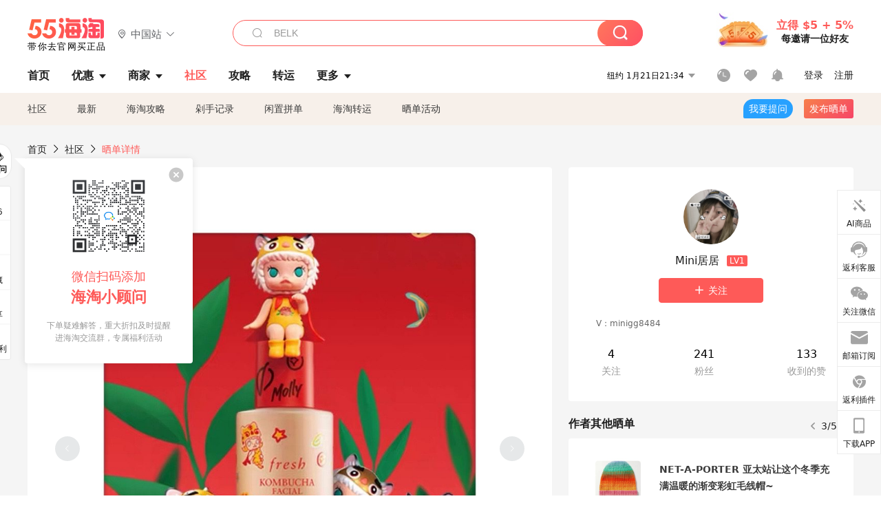

--- FILE ---
content_type: text/html; charset=utf-8
request_url: https://post.55haitao.com/show/233776/
body_size: 70178
content:
<!doctype html>
<html data-n-head-ssr lang="zh-hans" data-n-head="%7B%22lang%22:%7B%22ssr%22:%22zh-hans%22%7D%7D" xmlns:wb="http://open.weibo.com/wb">
  <head>
    <title>2022年Fresh红茶酵母精华液萌虎珍藏版，海淘攻略-55海淘社区</title><meta data-n-head="ssr" charset="utf-8"><meta data-n-head="ssr" name="viewport" content="width=device-width, initial-scale=1.0, minimum-scale=1.0, maximum-scale=1.0, user-scalable=no, viewport-fit=cover"><meta data-n-head="ssr" data-hid="og:image" name="og:image" property="og:image" content="https://cdn.55haitao.com/bbs/data/attachment/special/2021/02/24/b2820e0d12abf866b353ea69c6b198eb.png"><meta data-n-head="ssr" data-hid="mobile-web-app-capable" name="mobile-web-app-capable" content="yes"><meta data-n-head="ssr" data-hid="apple-mobile-web-app-title" name="apple-mobile-web-app-title" content="55haitao"><meta data-n-head="ssr" data-hid="author" name="author" content="55haitao"><meta data-n-head="ssr" data-hid="og:type" name="og:type" property="og:type" content="website"><meta data-n-head="ssr" data-hid="og:site_name" name="og:site_name" property="og:site_name" content="55haitao"><meta data-n-head="ssr" data-hid="og:title" name="og:title" property="og:title" content="2022年Fresh红茶酵母精华液萌虎珍藏版，海淘攻略-55海淘社区"><meta data-n-head="ssr" data-hid="description" name="description" content="相信大家都知道今年虎年很多品牌都出了虎年的限定款啦~之前不是才给姐妹们介绍过fresh的红茶水吗~
没想到他们家出了虎年限定不单止，还有猛虎珍藏版~真的超可爱的"><meta data-n-head="ssr" data-hid="og:description" name="og:description" property="og:description" content="相信大家都知道今年虎年很多品牌都出了虎年的限定款啦~之前不是才给姐妹们介绍过fresh的红茶水吗~
没想到他们家出了虎年限定不单止，还有猛虎珍藏版~真的超可爱的"><meta data-n-head="ssr" data-hid="keywords" name="keywords" content="馥蕾诗fresh,2022新品限定,2022虎年限定新品"><meta data-n-head="ssr" name="baidu-site-verification" content="code-zeaid6EKxD"><meta data-n-head="ssr" name="mobile-agent" data-hid="mobile-agent" content="format=html5;url=https://m.55haitao.com/show/233776/"><link data-n-head="ssr" rel="icon" type="image/x-icon" href="/favicon.ico"><link data-n-head="ssr" rel="preconnect" href="https://static.55haitao.com"><link data-n-head="ssr" rel="shortcut icon" href="https://cdn.55haitao.com/bbs/data/attachment/special/2021/02/24/b2820e0d12abf866b353ea69c6b198eb.png"><link data-n-head="ssr" rel="stylesheet" href="https://show.55haitao.com/common.css"><link data-n-head="ssr" rel="manifest" href="https://static.55haitao.com/show/_nuxt/manifest.902b60a8.json"><link data-n-head="ssr" data-hid="canonical" rel="canonical" href="https://post.55haitao.com/show/233776/"><script data-n-head="ssr" src="https://pagead2.googlesyndication.com/pagead/js/adsbygoogle.js?client=ca-pub-8129843157607958" async crossorigin="anonymous"></script><script data-n-head="ssr" data-hid="analytics">
            /** 百度统计 */
            var s = document.getElementsByTagName("script")[0];
            var _hmt = _hmt || [];
            (function() {
              var hm = document.createElement("script");
              hm.src = "https://hm.baidu.com/hm.js?14ceb3e967a71ff2f2e0cfabb6ffe949"; 
              s.parentNode.insertBefore(hm, s);
            })();
          </script><link rel="preload" href="https://static.55haitao.com/show/_nuxt/pc55--b6dcb903bdcd27f4cb9d.js" as="script"><link rel="preload" href="https://static.55haitao.com/show/_nuxt/pc55--06323e7fdd7ff1fd3450.js" as="script"><link rel="preload" href="https://static.55haitao.com/show/_nuxt/pc55--07c677c7c6914c368bdb.js" as="script"><link rel="preload" href="https://static.55haitao.com/show/_nuxt/pc55--4455aae0ddab2d4f7723.js" as="script"><link rel="preload" href="https://static.55haitao.com/show/_nuxt/pc55--faba4d29f6c3cf850ad1.js" as="script"><link rel="preload" href="https://static.55haitao.com/show/_nuxt/pc55--c54cfe9718dff34151ac.js" as="script"><link rel="preload" href="https://static.55haitao.com/show/_nuxt/pc55--6a3c8cc2ae45245a2be0.css" as="style"><link rel="preload" href="https://static.55haitao.com/show/_nuxt/pc55--c33c06e504cb0ad2662b.js" as="script"><link rel="preload" href="https://static.55haitao.com/show/_nuxt/pc55--c425f596342b7ef13b3f.js" as="script"><link rel="preload" href="https://static.55haitao.com/show/_nuxt/pc55--4e0902d01e580901e102.js" as="script"><link rel="preload" href="https://static.55haitao.com/show/_nuxt/pc55--881bb046332b7d277445.js" as="script"><link rel="preload" href="https://static.55haitao.com/show/_nuxt/pc55--b2b15d7da5cac60d46e0.js" as="script"><link rel="preload" href="https://static.55haitao.com/show/_nuxt/pc55--d4d4af9e2483a1f30198.css" as="style"><link rel="preload" href="https://static.55haitao.com/show/_nuxt/pc55--1ab2a2b60d4f1762c12f.js" as="script"><link rel="preload" href="https://static.55haitao.com/show/_nuxt/pc55--23f1f1c5588c55445ac0.js" as="script"><link rel="preload" href="https://static.55haitao.com/show/_nuxt/pc55--5959bde2b8f6640b2415.css" as="style"><link rel="preload" href="https://static.55haitao.com/show/_nuxt/pc55--59336b7d770fa40a5b5c.js" as="script"><link rel="preload" href="https://static.55haitao.com/show/_nuxt/pc55--696a6a23c98c586454f2.css" as="style"><link rel="preload" href="https://static.55haitao.com/show/_nuxt/pc55--4d5b59ae65bbb72397d3.js" as="script"><link rel="preload" href="https://static.55haitao.com/show/_nuxt/pc55--3e3ac9799dac8b45cd31.js" as="script"><link rel="preload" href="https://static.55haitao.com/show/_nuxt/pc55--b8e6e82a0ff7b1788f43.css" as="style"><link rel="preload" href="https://static.55haitao.com/show/_nuxt/pc55--de338f79dbbbd7f3339b.js" as="script"><link rel="preload" href="https://static.55haitao.com/show/_nuxt/pc55--9aedb82c68cd5617ab9f.js" as="script"><link rel="preload" href="https://static.55haitao.com/show/_nuxt/pc55--7303e6a60316c970df0f.js" as="script"><link rel="preload" href="https://static.55haitao.com/show/_nuxt/pc55--5e77f3558f2fe101e24a.js" as="script"><link rel="preload" href="https://static.55haitao.com/show/_nuxt/pc55--bbe6058915c341795d23.js" as="script"><link rel="preload" href="https://static.55haitao.com/show/_nuxt/pc55--259987b82c915d118eca.js" as="script"><link rel="preload" href="https://static.55haitao.com/show/_nuxt/pc55--0a564b8500deea451c75.css" as="style"><link rel="preload" href="https://static.55haitao.com/show/_nuxt/pc55--a4cb9a9699794ac88fd6.js" as="script"><link rel="preload" href="https://static.55haitao.com/show/_nuxt/pc55--85810b175fac925fbbb6.css" as="style"><link rel="preload" href="https://static.55haitao.com/show/_nuxt/pc55--e3c81c97c24f81dea779.js" as="script"><link rel="preload" href="https://static.55haitao.com/show/_nuxt/pc55--2b16409c7cbece098096.css" as="style"><link rel="preload" href="https://static.55haitao.com/show/_nuxt/pc55--117b1fb95afdea67c609.js" as="script"><link rel="preload" href="https://static.55haitao.com/show/_nuxt/pc55--09da9d6060fa4f5bc12d.css" as="style"><link rel="preload" href="https://static.55haitao.com/show/_nuxt/pc55--bfaf2f21a97762d7b7fa.js" as="script"><link rel="preload" href="https://static.55haitao.com/show/_nuxt/pc55--7844b3346093cb43e33a.css" as="style"><link rel="preload" href="https://static.55haitao.com/show/_nuxt/pc55--e4a0e19815753592afff.js" as="script"><link rel="preload" href="https://static.55haitao.com/show/_nuxt/pc55--523b6f9fee3d6a3f8416.css" as="style"><link rel="preload" href="https://static.55haitao.com/show/_nuxt/pc55--be8600ba33bc12addb48.js" as="script"><link rel="preload" href="https://static.55haitao.com/show/_nuxt/pc55--12ff7dee773a02b8aa5e.css" as="style"><link rel="preload" href="https://static.55haitao.com/show/_nuxt/pc55--2b208678329a0de81bad.js" as="script"><link rel="stylesheet" href="https://static.55haitao.com/show/_nuxt/pc55--6a3c8cc2ae45245a2be0.css"><link rel="stylesheet" href="https://static.55haitao.com/show/_nuxt/pc55--d4d4af9e2483a1f30198.css"><link rel="stylesheet" href="https://static.55haitao.com/show/_nuxt/pc55--5959bde2b8f6640b2415.css"><link rel="stylesheet" href="https://static.55haitao.com/show/_nuxt/pc55--696a6a23c98c586454f2.css"><link rel="stylesheet" href="https://static.55haitao.com/show/_nuxt/pc55--b8e6e82a0ff7b1788f43.css"><link rel="stylesheet" href="https://static.55haitao.com/show/_nuxt/pc55--0a564b8500deea451c75.css"><link rel="stylesheet" href="https://static.55haitao.com/show/_nuxt/pc55--85810b175fac925fbbb6.css"><link rel="stylesheet" href="https://static.55haitao.com/show/_nuxt/pc55--2b16409c7cbece098096.css"><link rel="stylesheet" href="https://static.55haitao.com/show/_nuxt/pc55--09da9d6060fa4f5bc12d.css"><link rel="stylesheet" href="https://static.55haitao.com/show/_nuxt/pc55--7844b3346093cb43e33a.css"><link rel="stylesheet" href="https://static.55haitao.com/show/_nuxt/pc55--523b6f9fee3d6a3f8416.css"><link rel="stylesheet" href="https://static.55haitao.com/show/_nuxt/pc55--12ff7dee773a02b8aa5e.css">
    <meta name="baidu_union_verify" content="891aab8a413664f84fd91ecf70c2385f">
    <!-- Global site tag (gtag.js) - Google Analytics -->
    <script async src="https://www.googletagmanager.com/gtag/js?id=UA-127501760-1"></script>
    <script>function gtag(){dataLayer.push(arguments)}window.dataLayer=window.dataLayer||[],gtag("js",new Date),gtag("config","UA-127501760-1")</script>
    <script>function getPageStatus(){window.$nuxt&&window.$nuxt.$store.state.isShowGrayPage&&(2==+window.$nuxt.$store.state.isShowGrayPage?"/"===window.$nuxt.$route.path&&document.getElementsByTagName("html")[0].classList.add("gray-page"):1==+window.$nuxt.$store.state.isShowGrayPage&&document.getElementsByTagName("html")[0].classList.add("gray-page"))}document.addEventListener?document.addEventListener("DOMContentLoaded",(function(){})):document.attachEvent&&document.attachEvent("onreadystatechange",(function(){"complate"==document.readyState&&document.detachEvent("onreadystatechange",arguments.callee)}))</script>
    <!-- tracker -->
    <script type="text/javascript">function jsonload(){window.tracking=new TrackingPlugin({apiProxy:"/xs.gif",source:"55HaiTao",app:"PC",appVersion:"1.0.0",uid:function(t){return __NUXT__.state.auth.uid}})}var scriptElement=document.createElement("script"),timestamp=(new Date).getTime();scriptElement.async=!0,scriptElement.onload=jsonload,scriptElement.src=("local.55haitao.com"===window.location.hostname?"https://www.linkhaitao.com/tracker.min.js?id=":"/tracker.min.js?id=")+timestamp,scriptElement.type="text/javascript",document.head.appendChild(scriptElement)</script>
    <script async type="text/javascript" src="https://www.p.zjptg.com/tag/3791870/100001"></script>
  </head>
  <body >
    <div data-server-rendered="true" id="__nuxt"><div id="__layout"><div><div id="header" class="header"><!----> <!----> <div class="header__container"><div class="header__wrap"><div class="header__wrap-top-layer"><div class="header__logo"><a href="https://www.55haitao.com" class="logo-55haitao" data-v-7018218b>55海淘</a> <div class="header__logo__site"><div class="el-dropdown"><div class="el-dropdown-link"><div class="header__logo__site__list"><i class="el-icon-location-outline"></i> 
                  中国站
                  <i class="el-icon-arrow-down"></i></div></div> <ul class="el-dropdown-menu el-popper country-list" style="display:none;"><li tabindex="-1" class="el-dropdown-menu__item language-drop-item"><!---->
                  中国站
                </li><li tabindex="-1" class="el-dropdown-menu__item language-drop-item"><!---->
                  US (English)
                </li></ul></div></div></div> <div class="header__invite"><span>立得 $5 + 5%</span> <span>每邀请一位好友</span></div></div></div> </div> <div class="el-dialog__wrapper" style="display:none;"><div role="dialog" aria-modal="true" aria-label="dialog" class="el-dialog auth-popup" style="margin-top:15vh;width:390px;"><div class="el-dialog__header"><span class="el-dialog__title"></span><button type="button" aria-label="Close" class="el-dialog__headerbtn"><i class="el-dialog__close el-icon el-icon-close"></i></button></div><!----><!----></div></div></div> <div class="header__middle-wrap full-outer" data-v-4a9c6b51><div class="header__search header-searchpop" data-v-4a9c6b51><div class="search-input-area"><i class="search-input-area__newicon el-icon-search"></i> <input placeholder="搜索优惠、商家、品牌，以及商品链接" type="text" autocomplete="off" value="" class="header__search-input" style="background-color:#fff;"> <!----> <button type="button" class="el-button header__search-btn el-button--primary"><!----><!----><!----></button></div> <div class="el-dialog__wrapper search-wrap" style="display:none;"><div role="dialog" aria-modal="true" aria-label="dialog" class="el-dialog" style="margin-top:0;"><div class="el-dialog__header"><span class="el-dialog__title"></span><!----></div><!----><!----></div></div></div> <ul class="header__nav-bar" data-v-4a9c6b51><li data-v-4a9c6b51><div data-v-4a9c6b51><a href="https://www.55haitao.com" class="header-nav-item outer"><!----> <span>首页</span> <!----> <!----></a></div></li><li data-v-4a9c6b51><div data-v-4a9c6b51><span class="header-nav-item more"><svg height="20" width="20" aria-hidden="true" class="svg-icon--gray"><use xlink:href="#icon-deals"></use></svg> <a href="https://www.55haitao.com/deals" class="header-nav-item">
      优惠
      <i class="el-icon-caret-bottom"></i></a> <ul class="header-nav-item__list"><div class="header-nav-item__list-title"><a href="https://www.55haitao.com/deals">优惠</a> <i class="el-icon-caret-bottom"></i></div> <li class="header-nav-item__li"><div class="sub"><a href="https://www.55haitao.com/deals" class="header-nav-item outer"><!----> <span>海淘返利</span> <!----> <!----></a></div></li><li class="header-nav-item__li"><div class="sub"><a href="https://www.55haitao.com/tmall" class="header-nav-item outer"><!----> <span>淘宝返利</span> <!----> <!----></a></div></li><li class="header-nav-item__li"><div class="sub"><a href="https://www.55haitao.com/jd" class="header-nav-item outer"><!----> <span>京东返利</span> <!----> <!----></a></div></li><li class="header-nav-item__li"><div class="sub"><a href="https://www.55haitao.com/1688" class="header-nav-item outer"><!----> <span>1688返利</span> <!----> <!----></a></div></li><li class="header-nav-item__li"><div class="sub"><a href="https://www.55haitao.com/travel" class="header-nav-item outer"><!----> <span>旅游度假</span> <!----> <!----></a></div></li></ul></span></div></li><li data-v-4a9c6b51><div data-v-4a9c6b51><div class="header-nav-item more"><a href="https://www.55haitao.com/store" class="header-nav-item">
      商家
      <i class="el-icon-caret-bottom"></i></a> <ul class="header-nav-item__list pop poptitle"><div class="header-nav-item__list-title"><a href="https://www.55haitao.com/store">商家</a> <i class="el-icon-caret-bottom"></i></div></ul> <ul class="header-nav-item__list pop"><li class="header-nav-item__li"><div class="subs"><a href="https://www.55haitao.com/store/undefined-0-0-0-all-1.html" class="header-nav-item outer active"><!----> <span></span> <!----> <!----></a></div></li> <div class="header-nav-item__store"><div class="header-nav-item__store-title"><span>收藏商家</span> <a href="https://www.55haitao.com/my/collection/">
            查看全部
            <i class="el-icon-arrow-right"></i></a></div> <ul></ul></div></ul></div></div></li><li data-v-4a9c6b51><div data-v-4a9c6b51><a href="https://post.55haitao.com/" class="header-nav-item outer active"><!----> <span>社区</span> <!----> <!----></a></div></li><li data-v-4a9c6b51><div data-v-4a9c6b51><a href="https://post.55haitao.com/guide/" class="header-nav-item outer"><!----> <span>攻略</span> <!----> <!----></a></div></li><li data-v-4a9c6b51><div data-v-4a9c6b51><a href="https://www.55haitao.com/shipping/" class="header-nav-item outer"><!----> <span>转运</span> <!----> <!----></a></div></li><li class="hide" data-v-4a9c6b51><div data-v-4a9c6b51><a href="https://www.55haitao.com/vip" class="header-nav-item outer"><!----> <span>VIP特权</span> <!----> <!----></a></div></li><li data-v-4a9c6b51><div data-v-4a9c6b51><span class="header-nav-item more"><!----> <div style="display: flex; align-items: center"><span>更多</span> <i class="el-icon-caret-bottom"></i></div> <ul class="header-nav-item__list"><div class="header-nav-item__list-title"><a href="">更多</a> <i class="el-icon-caret-bottom"></i></div> <li class="header-nav-item__li"><div class="sub"><a href="https://wiki.55haitao.com/" class="header-nav-item outer"><!----> <span>热品</span> <!----> <!----></a></div></li><li class="header-nav-item__li"><div class="sub"><a href="https://post.55haitao.com/credit-cards/" class="header-nav-item outer"><!----> <span>信用卡</span> <!----> <!----></a></div></li><li class="header-nav-item__li"><div class="sub"><a href="https://www.55haitao.com/help-8.html" class="header-nav-item outer"><!----> <span>帮助</span> <!----> <!----></a></div></li><li class="header-nav-item__li"><div class="sub"><a href="https://www.55haitao.com/aboutus/aboutus.html" class="header-nav-item outer"><!----> <span>关于我们</span> <!----> <!----></a></div></li></ul></span></div></li></ul> <div class="header__middle-wrap-right" data-v-4a9c6b51><div class="header__time" data-v-4a9c6b51>
       1月22日02:33
      <i class="el-icon-caret-bottom" data-v-4a9c6b51></i> <ul class="header__time-list" data-v-4a9c6b51><li class="header__time-list-item" data-v-4a9c6b51>
           1月22日02:33
          <i class="el-icon-caret-bottom" data-v-4a9c6b51></i></li> </ul></div> <div class="header__icon-wrap" data-v-4a9c6b51><div class="header__icon" data-v-4a9c6b51><span data-v-4a9c6b51><div role="tooltip" id="el-popover-2075" aria-hidden="true" class="el-popover el-popper header__icon-item el-popover--plain" style="width:undefinedpx;display:none;"><!---->我的足迹</div><span class="el-popover__reference-wrapper"><a href="https://www.55haitao.com/my/history/" target="_blank" class="link-wrap browse centerImg" data-v-4a9c6b51></a></span></span> <span data-v-4a9c6b51><div role="tooltip" id="el-popover-7841" aria-hidden="true" class="el-popover el-popper header__icon-item el-popover--plain" style="width:undefinedpx;display:none;"><!---->我的收藏</div><span class="el-popover__reference-wrapper"><a href="https://www.55haitao.com/my/collection/" target="_blank" class="link-wrap collect centerImg" data-v-4a9c6b51></a></span></span> <div class="el-badge" data-v-4a9c6b51><span data-v-4a9c6b51><div role="tooltip" id="el-popover-7605" aria-hidden="true" class="el-popover el-popper header__icon-item el-popover--plain" style="width:undefinedpx;display:none;"><!---->消息通知</div><span class="el-popover__reference-wrapper"><a rel="nofollow" href="https://www.55haitao.com/my/message/alerts?active=0" target="_blank" class="link-wrap bell centerImg" data-v-4a9c6b51></a></span></span><sup class="el-badge__content el-badge__content--undefined is-fixed" style="display:none;">0</sup></div></div> <div class="header__login" data-v-4a9c6b51><span data-v-4a9c6b51>登录</span> <span data-v-4a9c6b51>注册</span></div></div></div></div> <ul class="show-nav"><li class="show-nav__li"><a href="/" class="active">
      社区
    </a></li><li class="show-nav__li"><a href="/show/category/100000/">
      最新
    </a></li><li class="show-nav__li"><a href="/show/category/54/">
      海淘攻略
    </a></li><li class="show-nav__li"><a href="/show/category/86/">
      剁手记录
    </a></li><li class="show-nav__li"><a href="/show/category/57/">
      闲置拼单
    </a></li><li class="show-nav__li"><a href="/show/category/66/">
      海淘转运
    </a></li> <a href="/show/activities/" class="show-nav__li">
    晒单活动
  </a> <button type="button" class="el-button header__new-ques el-button--info"><!----><!----><span>
    我要提问
  </span></button> <span><div role="tooltip" id="el-popover-1041" aria-hidden="true" class="el-popover el-popper show-nav__popover" style="width:160px;display:none;"><!----><div class="release-box"><div class="main"><a rel="nofollow" class="release-btn">
          发晒单
        </a> <a rel="nofollow" class="draft-btn">
          草稿箱
        </a></div></div> </div><span class="el-popover__reference-wrapper"><button type="button" class="el-button header__new-show el-button--default"><!----><!----><span>发布晒单</span></button></span></span> <div class="el-dialog__wrapper" style="display:none;"><div role="dialog" aria-modal="true" aria-label="dialog" class="el-dialog ques-dialog" style="margin-top:15vh;width:560px;"><div class="el-dialog__header"><span class="el-dialog__title"></span><button type="button" aria-label="Close" class="el-dialog__headerbtn"><i class="el-dialog__close el-icon el-icon-close"></i></button></div><!----><!----></div></div></ul> <div class="outer"><div class="show-detail-page"><div class="head-nav"><a href="https://www.55haitao.com">首页</a> <i class="el-icon-arrow-right"></i> <a href="https://post.55haitao.com">社区</a> <i class="el-icon-arrow-right"></i> <a>晒单详情</a></div> <!----> <div class="scroll-wrap"><div class="content-wrap scroll-wrap"><div class="content-wrap content-wrap--tiny"><div class="activity-wrap"><div class="ng"><div class="el-carousel el-carousel--horizontal"><div class="el-carousel__container" style="height:714px;"><button type="button" class="el-carousel__arrow el-carousel__arrow--left"><i class="el-icon-arrow-left"></i></button><button type="button" class="el-carousel__arrow el-carousel__arrow--right"><i class="el-icon-arrow-right"></i></button><div class="el-carousel__item" style="transform:translateX(0px) scale(1);ms-transform:translateX(0px) scale(1);webkit-transform:translateX(0px) scale(1);display:none;"><!----><div class="img-wrap"> <img class="img3"></div></div><div class="el-carousel__item" style="transform:translateX(0px) scale(1);ms-transform:translateX(0px) scale(1);webkit-transform:translateX(0px) scale(1);display:none;"><!----><div class="img-wrap"> <img class="img3"></div></div><div class="el-carousel__item" style="transform:translateX(0px) scale(1);ms-transform:translateX(0px) scale(1);webkit-transform:translateX(0px) scale(1);display:none;"><!----><div class="img-wrap"> <img class="img3"></div></div></div><!----></div> <div class="ng-thumbs"><div class="centerImg active"></div><div class="centerImg"></div><div class="centerImg"></div></div></div> <h1 class="show__title">
              2022年Fresh红茶酵母精华液萌虎珍藏版
            </h1> <!----> <!----> <div class="show__content"><article><div class="markdown55-content"><p><img class="emoji" draggable="false" alt="😘" src="https://cdn.55haitao.com/emoji/svg/1f618.svg"/>相信大家都知道今年虎年很多品牌都出了虎年的限定款啦~<br />
之前不是才给姐妹们介绍过fresh的红茶水吗~<br />
没想到他们家出了虎年限定不单止，还有猛虎珍藏版~真的超可爱的！！(✧∇✧)<br />
不知道有没有喜欢抽盲盒的姐妹呢，这款是fresh跟泡泡玛特联名的珍藏版，直接颜值拉满！好用又好看~<img class="emoji" draggable="false" alt="😍" src="https://cdn.55haitao.com/emoji/svg/1f60d.svg"/><img class="emoji" draggable="false" alt="🥰" src="https://cdn.55haitao.com/emoji/svg/1f970.svg"/>简直一整个爱上了哈哈哈</p>
<p><img class="emoji" draggable="false" alt="❤" src="https://cdn.55haitao.com/emoji/svg/2764.svg"/>红茶水质地特别清爽，上脸很快就吸收了~也不会像普通化妆水这么单薄，是精华水的感觉~用完皮肤挺细腻的，我一个混油皮用了都不觉得有油腻腻的感觉，只润不粘！<br />
<img class="emoji" draggable="false" alt="❤" src="https://cdn.55haitao.com/emoji/svg/2764.svg"/>真的非常*<em>大家可以试一下这款水，我个人感觉真的挺不错的~
ε(</em>´･ω･)з分享给各位姐妹啦~</p></div> <span class="show__info-wrap"><!----> <div class="more-detail"><span>发布于 2022-01-27 10:24:18</span> <span class="spot">·</span> <span>编辑精选</span></div></span> <div class="el-dialog__wrapper" style="display:none;"><div role="dialog" aria-modal="true" aria-label="教育身份认证" class="el-dialog edu-pop hint" style="margin-top:15vh;width:361px;"><div class="el-dialog__header"><span class="el-dialog__title">教育身份认证</span><button type="button" aria-label="Close" class="el-dialog__headerbtn"><i class="el-dialog__close el-icon el-icon-close"></i></button></div><!----><!----></div></div></article></div></div></div> <span class="show-detail-title">评论</span> <div class="show-comment-wrap"><div id="targetBox" class="store-commentInput"><!----> <!----> <div class="comment-input noLeft"><!----> <div class="el-textarea el-input--suffix"><textarea autocomplete="off" rows="5" placeholder="写下您的评论内容" maxlength="500" class="el-textarea__inner" style="resize:none;"></textarea><!----></div> <div class="comment-length" style="display:none;">
      0/500
    </div> <button type="button" class="el-button comment-input__button el-button--primary isDisabled"><!----><!----><span>
      登录后发表评论
    </span></button> <div class="input-box-bottom"><!----></div> <!----></div> <!----> <div class="el-dialog__wrapper" style="display:none;"><div role="dialog" aria-modal="true" aria-label="选择订单" class="el-dialog cmt-order" style="margin-top:15vh;width:560px;"><div class="el-dialog__header"><span class="el-dialog__title">选择订单</span><button type="button" aria-label="Close" class="el-dialog__headerbtn"><i class="el-dialog__close el-icon el-icon-close"></i></button></div><!----><!----></div></div></div> <div class="show-detail__drop"><span>
              最新
              <i class="el-icon-sort"></i></span></div> <div about_type="sd" about_typename="晒单" status="0" source="来自IOS" author_groupname="" author_level="" author_sex="2" reply_id="0" sub_reply_id="0" extra_reply_id="0" is_author="0" class="comment-itemv2"><a class="avt centerImg gray"><span class="el-avatar el-avatar--circle" style="height:40px;width:40px;line-height:40px;margin-right:0px;"><img></span> <span class="oneLine" style="max-width:calc(100% - 40px - 0px);">
    
    <!----></span></a> <div class="comment-itemv2__content"><a href="https://www.55haitao.com/home/146761" target="_blank" class="author">
      hjh9331
      <!----> <!----></a> <span class="comment">Fresh的这款太可爱了吧</span> <div class="comment-child"><div class="comment child"><div class="comment__header-wrap"><a class="avt centerImg gray"><span class="el-avatar el-avatar--circle" style="height:24px;width:24px;line-height:24px;margin-right:0px;"><img></span> <span class="oneLine" style="max-width:calc(100% - 24px - 0px);">
    
    <!----></span></a> <a href="https://www.55haitao.com/home/9085131" target="_blank" class="author-child">
            Mini居居:
          </a> <em>作者</em> <span class="reply">
            回复
          </span></div> <span class="comment">超级可爱啊泡泡玛特的联名</span></div> <!----></div> <div class="comment-itemv2__content-bottom"><span class="time"><span>9楼 </span>
        2022-03-06 21:29:53</span> <div class="action-area"><div class="action-area-item"><svg height="16" width="16" aria-hidden="true" class="svg-icon--gray"><use xlink:href="#icon-comment-o"></use></svg> <span class="action-area__text">
            回复
          </span></div> <div class="action-area-item praise"><svg height="16" width="16" aria-hidden="true" class="svg-icon--gray"><use xlink:href="#icon-praise-o"></use></svg> <span class="action-area__text">
            0
          </span></div></div></div> <!----></div> <div class="grayline" data-v-713cc152><div></div></div> <div left="" class="el-dialog__wrapper comment-item__commentList" style="display:none;"><div role="dialog" aria-modal="true" aria-label="评论 (1)" class="el-dialog" style="margin-top:15vh;width:584px;"><div class="el-dialog__header"><span class="el-dialog__title">评论 (1)</span><button type="button" aria-label="Close" class="el-dialog__headerbtn"><i class="el-dialog__close el-icon el-icon-close"></i></button></div><!----><!----></div></div></div><div about_type="sd" about_typename="晒单" status="0" source="来自Android" author_groupname="" author_level="" author_sex="2" reply_id="0" sub_reply_id="0" extra_reply_id="0" is_author="0" class="comment-itemv2"><a class="avt centerImg gray"><span class="el-avatar el-avatar--circle" style="height:40px;width:40px;line-height:40px;margin-right:0px;"><img></span> <span class="oneLine" style="max-width:calc(100% - 40px - 0px);">
    
    <!----></span></a> <div class="comment-itemv2__content"><a href="https://www.55haitao.com/home/7550686" target="_blank" class="author">
      pink1990
      <!----> <!----></a> <span class="comment">红茶水就比较适合干皮的</span> <div class="comment-child"><div class="comment child"><div class="comment__header-wrap"><a class="avt centerImg gray"><span class="el-avatar el-avatar--circle" style="height:24px;width:24px;line-height:24px;margin-right:0px;"><img></span> <span class="oneLine" style="max-width:calc(100% - 24px - 0px);">
    
    <!----></span></a> <a href="https://www.55haitao.com/home/9085131" target="_blank" class="author-child">
            Mini居居:
          </a> <em>作者</em> <span class="reply">
            回复
          </span></div> <span class="comment">回复 <b>@pink1990：</b>不过这个不便宜啊。。贵贵哒</span></div><div class="comment child"><div class="comment__header-wrap"><a class="avt centerImg gray"><span class="el-avatar el-avatar--circle" style="height:24px;width:24px;line-height:24px;margin-right:0px;"><img></span> <span class="oneLine" style="max-width:calc(100% - 24px - 0px);">
    
    <!----></span></a> <a href="https://www.55haitao.com/home/7550686" target="_blank" class="author-child">
            pink1990:
          </a> <!----> <span class="reply">
            回复
          </span></div> <span class="comment">回复 <b>@Mini居居：</b>是的，用着还是可以的，我也用过</span></div> <span class="total-reply">
        共5条回复&gt;
      </span></div> <div class="comment-itemv2__content-bottom"><span class="time"><span>8楼 </span>
        2022-02-02 22:08:13</span> <div class="action-area"><div class="action-area-item"><svg height="16" width="16" aria-hidden="true" class="svg-icon--gray"><use xlink:href="#icon-comment-o"></use></svg> <span class="action-area__text">
            回复
          </span></div> <div class="action-area-item praise"><svg height="16" width="16" aria-hidden="true" class="svg-icon--gray"><use xlink:href="#icon-praise-o"></use></svg> <span class="action-area__text">
            0
          </span></div></div></div> <!----></div> <div class="grayline" data-v-713cc152><div></div></div> <div left="" class="el-dialog__wrapper comment-item__commentList" style="display:none;"><div role="dialog" aria-modal="true" aria-label="评论 (5)" class="el-dialog" style="margin-top:15vh;width:584px;"><div class="el-dialog__header"><span class="el-dialog__title">评论 (5)</span><button type="button" aria-label="Close" class="el-dialog__headerbtn"><i class="el-dialog__close el-icon el-icon-close"></i></button></div><!----><!----></div></div></div><div about_type="sd" about_typename="晒单" status="0" source="来自IOS" author_groupname="" author_level="" author_sex="2" reply_id="0" sub_reply_id="0" extra_reply_id="0" is_author="0" class="comment-itemv2"><a class="avt centerImg gray"><span class="el-avatar el-avatar--circle" style="height:40px;width:40px;line-height:40px;margin-right:0px;"><img></span> <span class="oneLine" style="max-width:calc(100% - 40px - 0px);">
    
    <!----></span></a> <div class="comment-itemv2__content"><a href="https://www.55haitao.com/home/8781892" target="_blank" class="author">
      张小艮126
      <!----> <!----></a> <span class="comment">这个红茶酵母水的味道特别好闻</span> <div class="comment-child"><div class="comment child"><div class="comment__header-wrap"><a class="avt centerImg gray"><span class="el-avatar el-avatar--circle" style="height:24px;width:24px;line-height:24px;margin-right:0px;"><img></span> <span class="oneLine" style="max-width:calc(100% - 24px - 0px);">
    
    <!----></span></a> <a href="https://www.55haitao.com/home/9085131" target="_blank" class="author-child">
            Mini居居:
          </a> <em>作者</em> <span class="reply">
            回复
          </span></div> <span class="comment">我超喜欢这款，用过小样觉得很不错！</span></div> <!----></div> <div class="comment-itemv2__content-bottom"><span class="time"><span>7楼 </span>
        2022-02-01 21:23:03</span> <div class="action-area"><div class="action-area-item"><svg height="16" width="16" aria-hidden="true" class="svg-icon--gray"><use xlink:href="#icon-comment-o"></use></svg> <span class="action-area__text">
            回复
          </span></div> <div class="action-area-item praise"><svg height="16" width="16" aria-hidden="true" class="svg-icon--gray"><use xlink:href="#icon-praise-o"></use></svg> <span class="action-area__text">
            0
          </span></div></div></div> <!----></div> <div class="grayline" data-v-713cc152><div></div></div> <div left="" class="el-dialog__wrapper comment-item__commentList" style="display:none;"><div role="dialog" aria-modal="true" aria-label="评论 (1)" class="el-dialog" style="margin-top:15vh;width:584px;"><div class="el-dialog__header"><span class="el-dialog__title">评论 (1)</span><button type="button" aria-label="Close" class="el-dialog__headerbtn"><i class="el-dialog__close el-icon el-icon-close"></i></button></div><!----><!----></div></div></div><div about_type="sd" about_typename="晒单" status="0" source="来自IOS" author_groupname="" author_level="" author_sex="2" reply_id="0" sub_reply_id="0" extra_reply_id="0" is_author="0" class="comment-itemv2"><a class="avt centerImg gray"><span class="el-avatar el-avatar--circle" style="height:40px;width:40px;line-height:40px;margin-right:0px;"><img></span> <span class="oneLine" style="max-width:calc(100% - 40px - 0px);">
    
    <!----></span></a> <div class="comment-itemv2__content"><a href="https://www.55haitao.com/home/7933315" target="_blank" class="author">
      陈大胖呀
      <!----> <!----></a> <span class="comment">我发现好多品牌都好喜欢和泡泡玛特合作啊</span> <div class="comment-child"><div class="comment child"><div class="comment__header-wrap"><a class="avt centerImg gray"><span class="el-avatar el-avatar--circle" style="height:24px;width:24px;line-height:24px;margin-right:0px;"><img></span> <span class="oneLine" style="max-width:calc(100% - 24px - 0px);">
    
    <!----></span></a> <a href="https://www.55haitao.com/home/7933315" target="_blank" class="author-child">
            陈大胖呀:
          </a> <!----> <span class="reply">
            回复
          </span></div> <span class="comment">回复 <b>@Mini居居：</b>所以我一般不轻易开始，太烧钱了，承受不起😂</span></div><div class="comment child"><div class="comment__header-wrap"><a class="avt centerImg gray"><span class="el-avatar el-avatar--circle" style="height:24px;width:24px;line-height:24px;margin-right:0px;"><img></span> <span class="oneLine" style="max-width:calc(100% - 24px - 0px);">
    
    <!----></span></a> <a href="https://www.55haitao.com/home/9085131" target="_blank" class="author-child">
            Mini居居:
          </a> <em>作者</em> <span class="reply">
            回复
          </span></div> <span class="comment">回复 <b>@陈大胖呀：</b>要的就是你这种心理 才能挣到你的钱</span></div> <span class="total-reply">
        共6条回复&gt;
      </span></div> <div class="comment-itemv2__content-bottom"><span class="time"><span>6楼 </span>
        2022-01-28 23:06:31</span> <div class="action-area"><div class="action-area-item"><svg height="16" width="16" aria-hidden="true" class="svg-icon--gray"><use xlink:href="#icon-comment-o"></use></svg> <span class="action-area__text">
            回复
          </span></div> <div class="action-area-item praise"><svg height="16" width="16" aria-hidden="true" class="svg-icon--gray"><use xlink:href="#icon-praise-o"></use></svg> <span class="action-area__text">
            0
          </span></div></div></div> <!----></div> <div class="grayline" data-v-713cc152><div></div></div> <div left="" class="el-dialog__wrapper comment-item__commentList" style="display:none;"><div role="dialog" aria-modal="true" aria-label="评论 (6)" class="el-dialog" style="margin-top:15vh;width:584px;"><div class="el-dialog__header"><span class="el-dialog__title">评论 (6)</span><button type="button" aria-label="Close" class="el-dialog__headerbtn"><i class="el-dialog__close el-icon el-icon-close"></i></button></div><!----><!----></div></div></div><div about_type="sd" about_typename="晒单" status="0" source="来自Android" author_groupname="" author_level="" author_sex="2" reply_id="0" sub_reply_id="0" extra_reply_id="0" is_author="0" class="comment-itemv2"><a class="avt centerImg gray"><span class="el-avatar el-avatar--circle" style="height:40px;width:40px;line-height:40px;margin-right:0px;"><img></span> <span class="oneLine" style="max-width:calc(100% - 40px - 0px);">
    
    <!----></span></a> <div class="comment-itemv2__content"><a href="https://www.55haitao.com/home/7794794" target="_blank" class="author">
      XUI
      <!----> <!----></a> <span class="comment">很好看，还能有开盲盒的游戏</span> <div class="comment-child"><div class="comment child"><div class="comment__header-wrap"><a class="avt centerImg gray"><span class="el-avatar el-avatar--circle" style="height:24px;width:24px;line-height:24px;margin-right:0px;"><img></span> <span class="oneLine" style="max-width:calc(100% - 24px - 0px);">
    
    <!----></span></a> <a href="https://www.55haitao.com/home/9085131" target="_blank" class="author-child">
            Mini居居:
          </a> <em>作者</em> <span class="reply">
            回复
          </span></div> <span class="comment">回复 <b>@XUI：</b>我感觉会有的。。或者跟人换</span></div><div class="comment child"><div class="comment__header-wrap"><a class="avt centerImg gray"><span class="el-avatar el-avatar--circle" style="height:24px;width:24px;line-height:24px;margin-right:0px;"><img></span> <span class="oneLine" style="max-width:calc(100% - 24px - 0px);">
    
    <!----></span></a> <a href="https://www.55haitao.com/home/7794794" target="_blank" class="author-child">
            XUI:
          </a> <!----> <span class="reply">
            回复
          </span></div> <span class="comment">回复 <b>@Mini居居：</b>会不会有人为了凑够一套买好几次</span></div> <span class="total-reply">
        共3条回复&gt;
      </span></div> <div class="comment-itemv2__content-bottom"><span class="time"><span>5楼 </span>
        2022-01-28 01:17:39</span> <div class="action-area"><div class="action-area-item"><svg height="16" width="16" aria-hidden="true" class="svg-icon--gray"><use xlink:href="#icon-comment-o"></use></svg> <span class="action-area__text">
            回复
          </span></div> <div class="action-area-item praise"><svg height="16" width="16" aria-hidden="true" class="svg-icon--gray"><use xlink:href="#icon-praise-o"></use></svg> <span class="action-area__text">
            0
          </span></div></div></div> <!----></div> <div class="grayline" data-v-713cc152><div></div></div> <div left="" class="el-dialog__wrapper comment-item__commentList" style="display:none;"><div role="dialog" aria-modal="true" aria-label="评论 (3)" class="el-dialog" style="margin-top:15vh;width:584px;"><div class="el-dialog__header"><span class="el-dialog__title">评论 (3)</span><button type="button" aria-label="Close" class="el-dialog__headerbtn"><i class="el-dialog__close el-icon el-icon-close"></i></button></div><!----><!----></div></div></div> <div class="load-all"><span>加载更多...</span></div></div> <div class="fall-list-wraps"><div><div class="show-detail-tag default-outer"><div class="el-tabs el-tabs--top"><div class="el-tabs__header is-top"><div class="el-tabs__nav-wrap is-top"><div class="el-tabs__nav-scroll"><div role="tablist" class="el-tabs__nav is-top" style="transform:translateX(-0px);"><div class="el-tabs__active-bar is-top" style="width:0px;transform:translateX(0px);ms-transform:translateX(0px);webkit-transform:translateX(0px);"></div></div></div></div></div><div class="el-tabs__content"><div role="tabpanel" id="pane-show" aria-labelledby="tab-show" class="el-tab-pane"></div> <div role="tabpanel" aria-hidden="true" id="pane-deal" aria-labelledby="tab-deal" class="el-tab-pane" style="display:none;"></div></div></div></div> <div class="show-card-list"><ul class="show-card-list__column"><li praised="0" width="1600" height="1600" class="show-card fluid"><a href="https://post.55haitao.com/show/409572/" target="_blank" class="show-card-item"><div class="radio" style="display:none;"></div> <!----> <div class="show-card__img"><img data-srcset="" alt="海淘剁手记，丝芙兰买Fresh玫瑰面霜套装2"> <!----> <div class="recommend">
        推荐
      </div> <div class="show-card__count">
        +2
      </div></div> <div class="show-card__wrap"><h3 class="show-card__title">
        海淘剁手记，丝芙兰买Fresh玫瑰面霜套装2
      </h3></div></a> <div class="show-card__footer"><!----> <div class="praise-view filter" style="background-image:url(https://cdn.55haitao.com/bbs/data/attachment/deal/202109021709_PrIM0wRQyo.svg);"><svg height="16" width="16" aria-hidden="true" class="svg-icon--gray"><use xlink:href="#icon-praise-o"></use></svg> <span class="action-area__text">
     137
  </span></div></div></li><li praised="0" width="1368" height="1368" class="show-card fluid"><a href="https://post.55haitao.com/show/397167/" target="_blank" class="show-card-item"><div class="radio" style="display:none;"></div> <!----> <div class="show-card__img"><img data-srcset="" alt="年度空瓶记-爽肤水（悦木之源、fresh、雅诗兰黛、色修）"> <!----> <div class="recommend">
        推荐
      </div> <!----></div> <div class="show-card__wrap"><h3 class="show-card__title">
        年度空瓶记-爽肤水（悦木之源、fresh、雅诗兰黛、色修）
      </h3></div></a> <div class="show-card__footer"><!----> <div class="praise-view filter" style="background-image:url(https://cdn.55haitao.com/bbs/data/attachment/deal/202109021709_PrIM0wRQyo.svg);"><svg height="16" width="16" aria-hidden="true" class="svg-icon--gray"><use xlink:href="#icon-praise-o"></use></svg> <span class="action-area__text">
     190
  </span></div></div></li><li praised="0" width="1600" height="1600" class="show-card fluid"><a href="https://post.55haitao.com/show/386089/" target="_blank" class="show-card-item"><div class="radio" style="display:none;"></div> <!----> <div class="show-card__img"><img data-srcset="" alt="fresh红茶水买一送一量，55还有返利可以拿"> <!----> <div class="recommend">
        推荐
      </div> <div class="show-card__count">
        +2
      </div></div> <div class="show-card__wrap"><h3 class="show-card__title">
        fresh红茶水买一送一量，55还有返利可以拿
      </h3></div></a> <div class="show-card__footer"><!----> <div class="praise-view filter" style="background-image:url(https://cdn.55haitao.com/bbs/data/attachment/deal/202109021709_PrIM0wRQyo.svg);"><svg height="16" width="16" aria-hidden="true" class="svg-icon--gray"><use xlink:href="#icon-praise-o"></use></svg> <span class="action-area__text">
     148
  </span></div></div></li><li praised="0" width="929" height="929" class="show-card fluid"><a href="https://post.55haitao.com/show/375734/" target="_blank" class="show-card-item"><div class="radio" style="display:none;"></div> <!----> <div class="show-card__img"><img data-srcset="" alt="丝芙兰官网海淘感觉这个面霜我要用到地老天荒了！为颜值买单"> <!----> <div class="recommend">
        推荐
      </div> <div class="show-card__count">
        +2
      </div></div> <div class="show-card__wrap"><h3 class="show-card__title">
        丝芙兰官网海淘感觉这个面霜我要用到地老天荒了！为颜值买单
      </h3></div></a> <div class="show-card__footer"><!----> <div class="praise-view filter" style="background-image:url(https://cdn.55haitao.com/bbs/data/attachment/deal/202109021709_PrIM0wRQyo.svg);"><svg height="16" width="16" aria-hidden="true" class="svg-icon--gray"><use xlink:href="#icon-praise-o"></use></svg> <span class="action-area__text">
     119
  </span></div></div></li><li praised="0" width="1223" height="1223" class="show-card fluid"><a href="https://post.55haitao.com/show/375728/" target="_blank" class="show-card-item"><div class="radio" style="display:none;"></div> <!----> <div class="show-card__img"><img data-srcset="" alt="丝芙兰官网海淘馥蕾诗玫瑰精粹水半价，冲一下吧！希望日期美"> <!----> <div class="recommend">
        推荐
      </div> <div class="show-card__count">
        +2
      </div></div> <div class="show-card__wrap"><h3 class="show-card__title">
        丝芙兰官网海淘馥蕾诗玫瑰精粹水半价，冲一下吧！希望日期美
      </h3></div></a> <div class="show-card__footer"><!----> <div class="praise-view filter" style="background-image:url(https://cdn.55haitao.com/bbs/data/attachment/deal/202109021709_PrIM0wRQyo.svg);"><svg height="16" width="16" aria-hidden="true" class="svg-icon--gray"><use xlink:href="#icon-praise-o"></use></svg> <span class="action-area__text">
     138
  </span></div></div></li><li praised="0" width="1496" height="1496" class="show-card fluid"><a href="https://post.55haitao.com/show/365291/" target="_blank" class="show-card-item"><div class="radio" style="display:none;"></div> <!----> <div class="show-card__img"><img data-srcset="" alt="ysl眼影 fresh润唇膏 dior腮红 Muf散粉海淘开箱"> <!----> <div class="recommend">
        推荐
      </div> <div class="show-card__count">
        +6
      </div></div> <div class="show-card__wrap"><h3 class="show-card__title">
        ysl眼影 fresh润唇膏 dior腮红 Muf散粉海淘开箱
      </h3></div></a> <div class="show-card__footer"><!----> <div class="praise-view filter" style="background-image:url(https://cdn.55haitao.com/bbs/data/attachment/deal/202109021709_PrIM0wRQyo.svg);"><svg height="16" width="16" aria-hidden="true" class="svg-icon--gray"><use xlink:href="#icon-praise-o"></use></svg> <span class="action-area__text">
     115
  </span></div></div></li><li praised="0" width="973" height="613" class="show-card fluid"><a href="https://post.55haitao.com/show/363868/" target="_blank" class="show-card-item"><div class="radio" style="display:none;"></div> <!----> <div class="show-card__img"><img data-srcset="" alt="丝芙兰美国下单 fresh大豆洁面150ml 半价"> <!----> <!----> <!----></div> <div class="show-card__wrap"><h3 class="show-card__title">
        丝芙兰美国下单 fresh大豆洁面150ml 半价
      </h3></div></a> <div class="show-card__footer"><!----> <div class="praise-view filter" style="background-image:url(https://cdn.55haitao.com/bbs/data/attachment/deal/202109021709_PrIM0wRQyo.svg);"><svg height="16" width="16" aria-hidden="true" class="svg-icon--gray"><use xlink:href="#icon-praise-o"></use></svg> <span class="action-area__text">
     10
  </span></div></div></li><li praised="0" width="1600" height="1854" class="show-card fluid"><a href="https://post.55haitao.com/show/349275/" target="_blank" class="show-card-item"><div class="radio" style="display:none;"></div> <!----> <div class="show-card__img"><img data-srcset="" alt="清洁面膜——我用Fresh澄糖面膜"> <!----> <div class="recommend">
        推荐
      </div> <div class="show-card__count">
        +3
      </div></div> <div class="show-card__wrap"><h3 class="show-card__title">
        清洁面膜——我用Fresh澄糖面膜
      </h3></div></a> <div class="show-card__footer"><!----> <div class="praise-view filter" style="background-image:url(https://cdn.55haitao.com/bbs/data/attachment/deal/202109021709_PrIM0wRQyo.svg);"><svg height="16" width="16" aria-hidden="true" class="svg-icon--gray"><use xlink:href="#icon-praise-o"></use></svg> <span class="action-area__text">
     549
  </span></div></div></li><li praised="0" width="1600" height="1200" class="show-card fluid"><a href="https://post.55haitao.com/show/304260/" target="_blank" class="show-card-item"><div class="radio" style="display:none;"></div> <!----> <div class="show-card__img"><img data-srcset="" alt="开箱space nk购买的馥蕾诗面膜套装"> <!----> <div class="recommend">
        推荐
      </div> <div class="show-card__count">
        +4
      </div></div> <div class="show-card__wrap"><h3 class="show-card__title">
        开箱space nk购买的馥蕾诗面膜套装
      </h3></div></a> <div class="show-card__footer"><!----> <div class="praise-view filter" style="background-image:url(https://cdn.55haitao.com/bbs/data/attachment/deal/202109021709_PrIM0wRQyo.svg);"><svg height="16" width="16" aria-hidden="true" class="svg-icon--gray"><use xlink:href="#icon-praise-o"></use></svg> <span class="action-area__text">
     297
  </span></div></div></li><li praised="0" width="1600" height="2159" class="show-card fluid"><a href="https://post.55haitao.com/show/301751/" target="_blank" class="show-card-item"><div class="radio" style="display:none;"></div> <!----> <div class="show-card__img"><img data-srcset="" alt="Space NK UK剁手洗护套装"> <!----> <div class="recommend">
        推荐
      </div> <div class="show-card__count">
        +3
      </div></div> <div class="show-card__wrap"><h3 class="show-card__title">
        Space NK UK剁手洗护套装
      </h3></div></a> <div class="show-card__footer"><!----> <div class="praise-view filter" style="background-image:url(https://cdn.55haitao.com/bbs/data/attachment/deal/202109021709_PrIM0wRQyo.svg);"><svg height="16" width="16" aria-hidden="true" class="svg-icon--gray"><use xlink:href="#icon-praise-o"></use></svg> <span class="action-area__text">
     373
  </span></div></div></li> <!----></ul><ul class="show-card-list__column"><li praised="0" width="1600" height="2000" class="show-card fluid"><a href="https://post.55haitao.com/show/407218/" target="_blank" class="show-card-item"><div class="radio" style="display:none;"></div> <!----> <div class="show-card__img"><img data-srcset="" alt="丝芙兰Fresh火山精华海淘半价，叠加生日礼+香水赠品必须来一单。"> <!----> <div class="recommend">
        推荐
      </div> <div class="show-card__count">
        +2
      </div></div> <div class="show-card__wrap"><h3 class="show-card__title">
        丝芙兰Fresh火山精华海淘半价，叠加生日礼+香水赠品必须来一单。
      </h3></div></a> <div class="show-card__footer"><!----> <div class="praise-view filter" style="background-image:url(https://cdn.55haitao.com/bbs/data/attachment/deal/202109021709_PrIM0wRQyo.svg);"><svg height="16" width="16" aria-hidden="true" class="svg-icon--gray"><use xlink:href="#icon-praise-o"></use></svg> <span class="action-area__text">
     235
  </span></div></div></li><li praised="0" width="1600" height="1877" class="show-card fluid"><a href="https://post.55haitao.com/show/396112/" target="_blank" class="show-card-item"><div class="radio" style="display:none;"></div> <!----> <div class="show-card__img"><img data-srcset="" alt="Fresh红茶面霜海淘半价，必须来一单！"> <!----> <div class="recommend">
        推荐
      </div> <div class="show-card__count">
        +2
      </div></div> <div class="show-card__wrap"><h3 class="show-card__title">
        Fresh红茶面霜海淘半价，必须来一单！
      </h3></div></a> <div class="show-card__footer"><!----> <div class="praise-view filter" style="background-image:url(https://cdn.55haitao.com/bbs/data/attachment/deal/202109021709_PrIM0wRQyo.svg);"><svg height="16" width="16" aria-hidden="true" class="svg-icon--gray"><use xlink:href="#icon-praise-o"></use></svg> <span class="action-area__text">
     148
  </span></div></div></li><li praised="0" width="2048" height="1536" class="show-card fluid"><a href="https://post.55haitao.com/show/379237/" target="_blank" class="show-card-item"><div class="radio" style="display:none;"></div> <!----> <div class="show-card__img"><img data-srcset="" alt="淘宝馥蕾诗官旗红茶面膜好价，30ml只要79块再返4.5"> <!----> <div class="recommend">
        推荐
      </div> <div class="show-card__count">
        +2
      </div></div> <div class="show-card__wrap"><h3 class="show-card__title">
        淘宝馥蕾诗官旗红茶面膜好价，30ml只要79块再返4.5
      </h3></div></a> <div class="show-card__footer"><!----> <div class="praise-view filter" style="background-image:url(https://cdn.55haitao.com/bbs/data/attachment/deal/202109021709_PrIM0wRQyo.svg);"><svg height="16" width="16" aria-hidden="true" class="svg-icon--gray"><use xlink:href="#icon-praise-o"></use></svg> <span class="action-area__text">
     117
  </span></div></div></li><li praised="0" width="1224" height="1224" class="show-card fluid"><a href="https://post.55haitao.com/show/375733/" target="_blank" class="show-card-item"><div class="radio" style="display:none;"></div> <!----> <div class="show-card__img"><img data-srcset="" alt="丝芙兰美国官网半夜买买买系列，馥蕾诗半价值不值得？"> <!----> <div class="recommend">
        推荐
      </div> <div class="show-card__count">
        +2
      </div></div> <div class="show-card__wrap"><h3 class="show-card__title">
        丝芙兰美国官网半夜买买买系列，馥蕾诗半价值不值得？
      </h3></div></a> <div class="show-card__footer"><!----> <div class="praise-view filter" style="background-image:url(https://cdn.55haitao.com/bbs/data/attachment/deal/202109021709_PrIM0wRQyo.svg);"><svg height="16" width="16" aria-hidden="true" class="svg-icon--gray"><use xlink:href="#icon-praise-o"></use></svg> <span class="action-area__text">
     124
  </span></div></div></li><li praised="0" width="1223" height="1223" class="show-card fluid"><a href="https://post.55haitao.com/show/375726/" target="_blank" class="show-card-item"><div class="radio" style="display:none;"></div> <!----> <div class="show-card__img"><img data-srcset="" alt="丝芙兰海淘下单馥蕾诗保湿面霜，半价的时候买点吧"> <!----> <div class="recommend">
        推荐
      </div> <div class="show-card__count">
        +2
      </div></div> <div class="show-card__wrap"><h3 class="show-card__title">
        丝芙兰海淘下单馥蕾诗保湿面霜，半价的时候买点吧
      </h3></div></a> <div class="show-card__footer"><!----> <div class="praise-view filter" style="background-image:url(https://cdn.55haitao.com/bbs/data/attachment/deal/202109021709_PrIM0wRQyo.svg);"><svg height="16" width="16" aria-hidden="true" class="svg-icon--gray"><use xlink:href="#icon-praise-o"></use></svg> <span class="action-area__text">
     157
  </span></div></div></li><li praised="0" width="980" height="771" class="show-card fluid"><a href="https://post.55haitao.com/show/363883/" target="_blank" class="show-card-item"><div class="radio" style="display:none;"></div> <!----> <div class="show-card__img"><img data-srcset="" alt="丝芙兰美国海淘下单 普拉达口红b103+fresh洁面"> <!----> <!----> <!----></div> <div class="show-card__wrap"><h3 class="show-card__title">
        丝芙兰美国海淘下单 普拉达口红b103+fresh洁面
      </h3></div></a> <div class="show-card__footer"><!----> <div class="praise-view filter" style="background-image:url(https://cdn.55haitao.com/bbs/data/attachment/deal/202109021709_PrIM0wRQyo.svg);"><svg height="16" width="16" aria-hidden="true" class="svg-icon--gray"><use xlink:href="#icon-praise-o"></use></svg> <span class="action-area__text">
     8
  </span></div></div></li><li praised="0" width="953" height="644" class="show-card fluid"><a href="https://post.55haitao.com/show/360442/" target="_blank" class="show-card-item"><div class="radio" style="display:none;"></div> <!----> <div class="show-card__img"><img data-srcset="" alt="丝芙兰美国官网海淘下单fresh玫瑰礼盒"> <!----> <!----> <!----></div> <div class="show-card__wrap"><h3 class="show-card__title">
        丝芙兰美国官网海淘下单fresh玫瑰礼盒
      </h3></div></a> <div class="show-card__footer"><!----> <div class="praise-view filter" style="background-image:url(https://cdn.55haitao.com/bbs/data/attachment/deal/202109021709_PrIM0wRQyo.svg);"><svg height="16" width="16" aria-hidden="true" class="svg-icon--gray"><use xlink:href="#icon-praise-o"></use></svg> <span class="action-area__text">
     3
  </span></div></div></li><li praised="0" width="1600" height="1658" class="show-card fluid"><a href="https://post.55haitao.com/show/333300/" target="_blank" class="show-card-item"><div class="radio" style="display:none;"></div> <!----> <div class="show-card__img"><img data-srcset="" alt="下单丝芙兰fresh玫瑰修复补水唇膜，味道很好闻"> <!----> <div class="recommend">
        推荐
      </div> <div class="show-card__count">
        +2
      </div></div> <div class="show-card__wrap"><h3 class="show-card__title">
        下单丝芙兰fresh玫瑰修复补水唇膜，味道很好闻
      </h3></div></a> <div class="show-card__footer"><!----> <div class="praise-view filter" style="background-image:url(https://cdn.55haitao.com/bbs/data/attachment/deal/202109021709_PrIM0wRQyo.svg);"><svg height="16" width="16" aria-hidden="true" class="svg-icon--gray"><use xlink:href="#icon-praise-o"></use></svg> <span class="action-area__text">
     374
  </span></div></div></li><li praised="0" width="1600" height="1600" class="show-card fluid"><a href="https://post.55haitao.com/show/302817/" target="_blank" class="show-card-item"><div class="radio" style="display:none;"></div> <!----> <div class="show-card__img"><img data-srcset="" alt="对白-小众牌子的服饰搭配，突然感觉很休闲欸～🉑️线下有门店试穿哦"> <!----> <div class="recommend">
        推荐
      </div> <div class="show-card__count">
        +8
      </div></div> <div class="show-card__wrap"><h3 class="show-card__title">
        对白-小众牌子的服饰搭配，突然感觉很休闲欸～🉑️线下有门店试穿哦
      </h3></div></a> <div class="show-card__footer"><!----> <div class="praise-view filter" style="background-image:url(https://cdn.55haitao.com/bbs/data/attachment/deal/202109021709_PrIM0wRQyo.svg);"><svg height="16" width="16" aria-hidden="true" class="svg-icon--gray"><use xlink:href="#icon-praise-o"></use></svg> <span class="action-area__text">
     336
  </span></div></div></li><li praised="0" width="1600" height="1679" class="show-card fluid"><a href="https://post.55haitao.com/show/294771/" target="_blank" class="show-card-item"><div class="radio" style="display:none;"></div> <!----> <div class="show-card__img"><img data-srcset="" alt="丝芙兰八折剁手，蔻依套盒很划算"> <!----> <div class="recommend">
        推荐
      </div> <!----></div> <div class="show-card__wrap"><h3 class="show-card__title">
        丝芙兰八折剁手，蔻依套盒很划算
      </h3></div></a> <div class="show-card__footer"><!----> <div class="praise-view filter" style="background-image:url(https://cdn.55haitao.com/bbs/data/attachment/deal/202109021709_PrIM0wRQyo.svg);"><svg height="16" width="16" aria-hidden="true" class="svg-icon--gray"><use xlink:href="#icon-praise-o"></use></svg> <span class="action-area__text">
     328
  </span></div></div></li> <!----></ul><ul class="show-card-list__column"><li praised="0" width="3072" height="3396" class="show-card fluid"><a href="https://post.55haitao.com/show/397646/" target="_blank" class="show-card-item"><div class="radio" style="display:none;"></div> <!----> <div class="show-card__img"><img data-srcset="" alt="fresh玫瑰面膜，光滑柔和，ND官网可以买"> <!----> <div class="recommend">
        推荐
      </div> <!----></div> <div class="show-card__wrap"><h3 class="show-card__title">
        fresh玫瑰面膜，光滑柔和，ND官网可以买
      </h3></div></a> <div class="show-card__footer"><!----> <div class="praise-view filter" style="background-image:url(https://cdn.55haitao.com/bbs/data/attachment/deal/202109021709_PrIM0wRQyo.svg);"><svg height="16" width="16" aria-hidden="true" class="svg-icon--gray"><use xlink:href="#icon-praise-o"></use></svg> <span class="action-area__text">
     121
  </span></div></div></li><li praised="0" width="1224" height="1224" class="show-card fluid"><a href="https://post.55haitao.com/show/390433/" target="_blank" class="show-card-item"><div class="radio" style="display:none;"></div> <!----> <div class="show-card__img"><img data-srcset="" alt="一年四季都不能缺少的唇膏，丝芙兰剁手馥蕾诗"> <!----> <div class="recommend">
        推荐
      </div> <div class="show-card__count">
        +2
      </div></div> <div class="show-card__wrap"><h3 class="show-card__title">
        一年四季都不能缺少的唇膏，丝芙兰剁手馥蕾诗
      </h3></div></a> <div class="show-card__footer"><!----> <div class="praise-view filter" style="background-image:url(https://cdn.55haitao.com/bbs/data/attachment/deal/202109021709_PrIM0wRQyo.svg);"><svg height="16" width="16" aria-hidden="true" class="svg-icon--gray"><use xlink:href="#icon-praise-o"></use></svg> <span class="action-area__text">
     198
  </span></div></div></li><li praised="0" width="1223" height="1223" class="show-card fluid"><a href="https://post.55haitao.com/show/375875/" target="_blank" class="show-card-item"><div class="radio" style="display:none;"></div> <!----> <div class="show-card__img"><img data-srcset="" alt="馥蕾诗玫瑰水买完就后悔因为感觉运费好贵"> <!----> <div class="recommend">
        推荐
      </div> <div class="show-card__count">
        +2
      </div></div> <div class="show-card__wrap"><h3 class="show-card__title">
        馥蕾诗玫瑰水买完就后悔因为感觉运费好贵
      </h3></div></a> <div class="show-card__footer"><!----> <div class="praise-view filter" style="background-image:url(https://cdn.55haitao.com/bbs/data/attachment/deal/202109021709_PrIM0wRQyo.svg);"><svg height="16" width="16" aria-hidden="true" class="svg-icon--gray"><use xlink:href="#icon-praise-o"></use></svg> <span class="action-area__text">
     186
  </span></div></div></li><li praised="0" width="1223" height="1223" class="show-card fluid"><a href="https://post.55haitao.com/show/375731/" target="_blank" class="show-card-item"><div class="radio" style="display:none;"></div> <!----> <div class="show-card__img"><img data-srcset="" alt="丝芙兰海淘馥蕾诗玫瑰保湿面霜半价，你们去冲了吗?"> <!----> <div class="recommend">
        推荐
      </div> <div class="show-card__count">
        +2
      </div></div> <div class="show-card__wrap"><h3 class="show-card__title">
        丝芙兰海淘馥蕾诗玫瑰保湿面霜半价，你们去冲了吗?
      </h3></div></a> <div class="show-card__footer"><!----> <div class="praise-view filter" style="background-image:url(https://cdn.55haitao.com/bbs/data/attachment/deal/202109021709_PrIM0wRQyo.svg);"><svg height="16" width="16" aria-hidden="true" class="svg-icon--gray"><use xlink:href="#icon-praise-o"></use></svg> <span class="action-area__text">
     137
  </span></div></div></li><li praised="0" width="1600" height="2001" class="show-card fluid"><a href="https://post.55haitao.com/show/375577/" target="_blank" class="show-card-item"><div class="radio" style="display:none;"></div> <!----> <div class="show-card__img"><img data-srcset="" alt="🇺🇸丝芙兰半价，入手Fresh玫瑰精华水。"> <!----> <div class="recommend">
        推荐
      </div> <div class="show-card__count">
        +2
      </div></div> <div class="show-card__wrap"><h3 class="show-card__title">
        🇺🇸丝芙兰半价，入手Fresh玫瑰精华水。
      </h3></div></a> <div class="show-card__footer"><!----> <div class="praise-view filter" style="background-image:url(https://cdn.55haitao.com/bbs/data/attachment/deal/202109021709_PrIM0wRQyo.svg);"><svg height="16" width="16" aria-hidden="true" class="svg-icon--gray"><use xlink:href="#icon-praise-o"></use></svg> <span class="action-area__text">
     132
  </span></div></div></li><li praised="0" width="975" height="747" class="show-card fluid"><a href="https://post.55haitao.com/show/363870/" target="_blank" class="show-card-item"><div class="radio" style="display:none;"></div> <!----> <div class="show-card__img"><img data-srcset="" alt="丝芙兰美国海淘下单 fresh绿精华50ml第四单"> <!----> <!----> <!----></div> <div class="show-card__wrap"><h3 class="show-card__title">
        丝芙兰美国海淘下单 fresh绿精华50ml第四单
      </h3></div></a> <div class="show-card__footer"><!----> <div class="praise-view filter" style="background-image:url(https://cdn.55haitao.com/bbs/data/attachment/deal/202109021709_PrIM0wRQyo.svg);"><svg height="16" width="16" aria-hidden="true" class="svg-icon--gray"><use xlink:href="#icon-praise-o"></use></svg> <span class="action-area__text">
     8
  </span></div></div></li><li praised="0" width="1600" height="1600" class="show-card fluid"><a href="https://post.55haitao.com/show/351214/" target="_blank" class="show-card-item"><div class="radio" style="display:none;"></div> <!----> <div class="show-card__img"><img data-srcset="" alt="今天就用它了，馥蕾诗红茶去黄提亮效果嘎嘎好"> <!----> <div class="recommend">
        推荐
      </div> <div class="show-card__count">
        +2
      </div></div> <div class="show-card__wrap"><h3 class="show-card__title">
        今天就用它了，馥蕾诗红茶去黄提亮效果嘎嘎好
      </h3></div></a> <div class="show-card__footer"><!----> <div class="praise-view filter" style="background-image:url(https://cdn.55haitao.com/bbs/data/attachment/deal/202109021709_PrIM0wRQyo.svg);"><svg height="16" width="16" aria-hidden="true" class="svg-icon--gray"><use xlink:href="#icon-praise-o"></use></svg> <span class="action-area__text">
     528
  </span></div></div></li><li praised="0" width="1600" height="1056" class="show-card fluid"><a href="https://post.55haitao.com/show/305329/" target="_blank" class="show-card-item"><div class="radio" style="display:none;"></div> <!----> <div class="show-card__img"><img data-srcset="" alt="space nk馥蕾诗洗护套装开箱"> <!----> <div class="recommend">
        推荐
      </div> <div class="show-card__count">
        +5
      </div></div> <div class="show-card__wrap"><h3 class="show-card__title">
        space nk馥蕾诗洗护套装开箱
      </h3></div></a> <div class="show-card__footer"><!----> <div class="praise-view filter" style="background-image:url(https://cdn.55haitao.com/bbs/data/attachment/deal/202109021709_PrIM0wRQyo.svg);"><svg height="16" width="16" aria-hidden="true" class="svg-icon--gray"><use xlink:href="#icon-praise-o"></use></svg> <span class="action-area__text">
     337
  </span></div></div></li><li praised="0" width="1600" height="1601" class="show-card fluid"><a href="https://post.55haitao.com/show/301755/" target="_blank" class="show-card-item"><div class="radio" style="display:none;"></div> <!----> <div class="show-card__img"><img data-srcset="" alt="Space NK UK剁手fresh面膜三件套"> <!----> <div class="recommend">
        推荐
      </div> <div class="show-card__count">
        +3
      </div></div> <div class="show-card__wrap"><h3 class="show-card__title">
        Space NK UK剁手fresh面膜三件套
      </h3></div></a> <div class="show-card__footer"><!----> <div class="praise-view filter" style="background-image:url(https://cdn.55haitao.com/bbs/data/attachment/deal/202109021709_PrIM0wRQyo.svg);"><svg height="16" width="16" aria-hidden="true" class="svg-icon--gray"><use xlink:href="#icon-praise-o"></use></svg> <span class="action-area__text">
     424
  </span></div></div></li><li praised="0" width="1031" height="1031" class="show-card fluid"><a href="https://post.55haitao.com/show/291035/" target="_blank" class="show-card-item"><div class="radio" style="display:none;"></div> <!----> <div class="show-card__img"><img data-srcset="" alt="唇部好物安利：fresh唇膜，冬天必入手的一款"> <!----> <div class="recommend">
        推荐
      </div> <div class="show-card__count">
        +2
      </div></div> <div class="show-card__wrap"><h3 class="show-card__title">
        唇部好物安利：fresh唇膜，冬天必入手的一款
      </h3></div></a> <div class="show-card__footer"><!----> <div class="praise-view filter" style="background-image:url(https://cdn.55haitao.com/bbs/data/attachment/deal/202109021709_PrIM0wRQyo.svg);"><svg height="16" width="16" aria-hidden="true" class="svg-icon--gray"><use xlink:href="#icon-praise-o"></use></svg> <span class="action-area__text">
     299
  </span></div></div></li> <!----></ul></div> <!----></div></div></div> <div class="right-wrap"><div class="scroll-item"><div class="show__author-wrap"><div class="show__author-info"><a class="avt centerImg black"><span class="el-avatar el-avatar--circle" style="height:80px;width:80px;line-height:80px;margin-right:0px;"><img></span> <span class="oneLine" style="max-width:calc(100% - 80px - 0px);">
    Mini居居
    <em>
      LV1
    </em></span></a></div> <div class="show__author-btns"><div class="follow-author"><i class="el-icon-plus"></i>
                关注
              </div></div> <div class="show__author-intro">
              V：minigg8484
            </div> <div class="show__author-stat"><div class="show__author-stat-num"><p>4</p> <h4>关注</h4></div> <div class="show__author-stat-num"><p>241</p> <h4>粉丝</h4></div> <div class="show__author-stat-num"><p>133</p> <h4>收到的赞</h4></div></div></div> <div class="side-swiper show-activity-page__swiper"><h3 class="side-swiper__title">
    作者其他晒单
    <!----> <div class="side-swiper__navigation"><div class="side-swiper__prev"><svg height="24" width="24" aria-hidden="true" class="svg-icon--gray"><use xlink:href="#icon-prev"></use></svg></div> <div class="side-swiper__pagination">
        1/5
      </div> <div class="side-swiper__next"><svg height="24" width="24" aria-hidden="true" class="svg-icon--gray"><use xlink:href="#icon-next"></use></svg></div></div></h3> <div><div class="swiper-wrapper"><div class="swiper-slide"><a href="https://post.55haitao.com/show/238576/" target="_blank" forum_post_id="0" praise_count="244" username="海淘用户81Yul9j3h" sex="2" uid="9085131" avatar="https://cdn.55haitao.com/bbs/data/attachment/forum/202111/323/32bb2d4ed08b4661da1673e9fdd583f9.jpeg@!avatar24x24" images_count="2" recommend="1" height="1519" width="1600" praised="0" class="show-item"><div class="show-item__wrap"><div class="show-item__wrap-img swiper-lazy" style="background-image:url(https://cdn.55haitao.com/bbs/data/attachment/forum/202202/49/dc4e1b13fcd47c665453f48a7febde8e.jpeg@!show282);"></div> <div class="show-item__content"><span class="show-item__title">
        DW粉底液的平替好物：欧莱雅吸油棒
      </span> <div class="show-item__footer"><div class="show-item__footer-data">
          2022-02-18
        </div> <div class="show-item__footer-comment"><svg height="16" width="16" aria-hidden="true" class="svg-icon--gray"><use xlink:href="#icon-comment-o"></use></svg>
          59
        </div></div></div></div></a><a href="https://post.55haitao.com/show/238572/" target="_blank" forum_post_id="0" praise_count="272" username="海淘用户81Yul9j3h" sex="2" uid="9085131" avatar="https://cdn.55haitao.com/bbs/data/attachment/forum/202111/323/32bb2d4ed08b4661da1673e9fdd583f9.jpeg@!avatar24x24" images_count="3" recommend="1" height="2000" width="1600" praised="0" class="show-item"><div class="show-item__wrap"><div class="show-item__wrap-img swiper-lazy" style="background-image:url(https://cdn.55haitao.com/bbs/data/attachment/forum/202202/48/978801562dcd35fbcd0abe0f8c6fbb7e.jpeg@!show282);"></div> <div class="show-item__content"><span class="show-item__title">
        关于安热沙**的平替我有点看法~
      </span> <div class="show-item__footer"><div class="show-item__footer-data">
          2022-02-17
        </div> <div class="show-item__footer-comment"><svg height="16" width="16" aria-hidden="true" class="svg-icon--gray"><use xlink:href="#icon-comment-o"></use></svg>
          93
        </div></div></div></div></a><a href="https://post.55haitao.com/show/238569/" target="_blank" forum_post_id="0" praise_count="283" username="海淘用户81Yul9j3h" sex="2" uid="9085131" avatar="https://cdn.55haitao.com/bbs/data/attachment/forum/202111/323/32bb2d4ed08b4661da1673e9fdd583f9.jpeg@!avatar24x24" images_count="3" recommend="1" height="2000" width="1600" praised="0" class="show-item"><div class="show-item__wrap"><div class="show-item__wrap-img swiper-lazy" style="background-image:url(https://cdn.55haitao.com/bbs/data/attachment/forum/202202/48/21ff0bea7210eae5e8868e558878efab.jpeg@!show282);"></div> <div class="show-item__content"><span class="show-item__title">
        兰蔻小黑瓶的平替：欧莱雅黑精华
      </span> <div class="show-item__footer"><div class="show-item__footer-data">
          2022-02-17
        </div> <div class="show-item__footer-comment"><svg height="16" width="16" aria-hidden="true" class="svg-icon--gray"><use xlink:href="#icon-comment-o"></use></svg>
          71
        </div></div></div></div></a><a href="https://post.55haitao.com/show/233797/" target="_blank" forum_post_id="0" praise_count="319" username="海淘用户81Yul9j3h" sex="2" uid="9085131" avatar="https://cdn.55haitao.com/bbs/data/attachment/forum/202111/323/32bb2d4ed08b4661da1673e9fdd583f9.jpeg@!avatar24x24" images_count="4" recommend="1" height="1600" width="1600" praised="0" class="show-item"><div class="show-item__wrap"><div class="show-item__wrap-img swiper-lazy" style="background-image:url(https://cdn.55haitao.com/bbs/data/attachment/forum/202201/27/d19cf10bfb2796a0ce57db3a8b8b8ab6.jpeg@!show282);"></div> <div class="show-item__content"><span class="show-item__title">
        斯凯奇2022年虎年限定款，谁会拒绝这么可爱的小脑斧？
      </span> <div class="show-item__footer"><div class="show-item__footer-data">
          2022-01-27
        </div> <div class="show-item__footer-comment"><svg height="16" width="16" aria-hidden="true" class="svg-icon--gray"><use xlink:href="#icon-comment-o"></use></svg>
          67
        </div></div></div></div></a></div><div class="swiper-slide"><a href="https://post.55haitao.com/show/233792/" target="_blank" forum_post_id="0" praise_count="295" username="海淘用户81Yul9j3h" sex="2" uid="9085131" avatar="https://cdn.55haitao.com/bbs/data/attachment/forum/202111/323/32bb2d4ed08b4661da1673e9fdd583f9.jpeg@!avatar24x24" images_count="3" recommend="1" height="2002" width="1600" praised="0" class="show-item"><div class="show-item__wrap"><div class="show-item__wrap-img swiper-lazy"></div> <div class="show-item__content"><span class="show-item__title">
        倩碧的2022年虎年限定高光好可爱，分享一下这款我最喜欢的
      </span> <div class="show-item__footer"><div class="show-item__footer-data">
          2022-01-27
        </div> <div class="show-item__footer-comment"><svg height="16" width="16" aria-hidden="true" class="svg-icon--gray"><use xlink:href="#icon-comment-o"></use></svg>
          60
        </div></div></div></div></a><a href="https://post.55haitao.com/show/233782/" target="_blank" forum_post_id="0" praise_count="337" username="海淘用户81Yul9j3h" sex="2" uid="9085131" avatar="https://cdn.55haitao.com/bbs/data/attachment/forum/202111/323/32bb2d4ed08b4661da1673e9fdd583f9.jpeg@!avatar24x24" images_count="2" recommend="1" height="1602" width="1600" praised="0" class="show-item"><div class="show-item__wrap"><div class="show-item__wrap-img swiper-lazy"></div> <div class="show-item__content"><span class="show-item__title">
        2022年Clinique也出新品了？给大家分享一下丑萌的倩碧黄油虎年限定
      </span> <div class="show-item__footer"><div class="show-item__footer-data">
          2022-01-27
        </div> <div class="show-item__footer-comment"><svg height="16" width="16" aria-hidden="true" class="svg-icon--gray"><use xlink:href="#icon-comment-o"></use></svg>
          69
        </div></div></div></div></a><a href="https://post.55haitao.com/show/233776/" target="_blank" forum_post_id="0" praise_count="256" username="海淘用户81Yul9j3h" sex="2" uid="9085131" avatar="https://cdn.55haitao.com/bbs/data/attachment/forum/202111/323/32bb2d4ed08b4661da1673e9fdd583f9.jpeg@!avatar24x24" images_count="3" recommend="1" height="1844" width="1600" praised="0" class="show-item"><div class="show-item__wrap"><div class="show-item__wrap-img swiper-lazy"></div> <div class="show-item__content"><span class="show-item__title">
        2022年Fresh红茶酵母精华液萌虎珍藏版
      </span> <div class="show-item__footer"><div class="show-item__footer-data">
          2022-01-27
        </div> <div class="show-item__footer-comment"><svg height="16" width="16" aria-hidden="true" class="svg-icon--gray"><use xlink:href="#icon-comment-o"></use></svg>
          41
        </div></div></div></div></a><a href="https://post.55haitao.com/show/233484/" target="_blank" forum_post_id="0" praise_count="314" username="海淘用户81Yul9j3h" sex="2" uid="9085131" avatar="https://cdn.55haitao.com/bbs/data/attachment/forum/202111/323/32bb2d4ed08b4661da1673e9fdd583f9.jpeg@!avatar24x24" images_count="3" recommend="1" height="2000" width="1600" praised="0" class="show-item"><div class="show-item__wrap"><div class="show-item__wrap-img swiper-lazy"></div> <div class="show-item__content"><span class="show-item__title">
        NET-A-PORTER 亚太站买GUCCI虎年限定卫衣
      </span> <div class="show-item__footer"><div class="show-item__footer-data">
          2022-01-26
        </div> <div class="show-item__footer-comment"><svg height="16" width="16" aria-hidden="true" class="svg-icon--gray"><use xlink:href="#icon-comment-o"></use></svg>
          20
        </div></div></div></div></a></div><div class="swiper-slide"><a href="https://post.55haitao.com/show/233437/" target="_blank" forum_post_id="0" praise_count="235" username="海淘用户81Yul9j3h" sex="2" uid="9085131" avatar="https://cdn.55haitao.com/bbs/data/attachment/forum/202111/323/32bb2d4ed08b4661da1673e9fdd583f9.jpeg@!avatar24x24" images_count="3" recommend="1" height="1600" width="1600" praised="0" class="show-item"><div class="show-item__wrap"><div class="show-item__wrap-img swiper-lazy"></div> <div class="show-item__content"><span class="show-item__title">
        NET-A-PORTER 亚太站让这个冬季充满温暖的渐变彩虹毛线帽~
      </span> <div class="show-item__footer"><div class="show-item__footer-data">
          2022-01-26
        </div> <div class="show-item__footer-comment"><svg height="16" width="16" aria-hidden="true" class="svg-icon--gray"><use xlink:href="#icon-comment-o"></use></svg>
          35
        </div></div></div></div></a><a href="https://post.55haitao.com/show/233436/" target="_blank" forum_post_id="0" praise_count="232" username="海淘用户81Yul9j3h" sex="2" uid="9085131" avatar="https://cdn.55haitao.com/bbs/data/attachment/forum/202111/323/32bb2d4ed08b4661da1673e9fdd583f9.jpeg@!avatar24x24" images_count="3" recommend="1" height="2002" width="1600" praised="0" class="show-item"><div class="show-item__wrap"><div class="show-item__wrap-img swiper-lazy"></div> <div class="show-item__content"><span class="show-item__title">
        在NET-A-PORTER 亚太站买gucci黑管星星口红
      </span> <div class="show-item__footer"><div class="show-item__footer-data">
          2022-01-26
        </div> <div class="show-item__footer-comment"><svg height="16" width="16" aria-hidden="true" class="svg-icon--gray"><use xlink:href="#icon-comment-o"></use></svg>
          16
        </div></div></div></div></a><a href="https://post.55haitao.com/show/233435/" target="_blank" forum_post_id="0" praise_count="278" username="海淘用户81Yul9j3h" sex="2" uid="9085131" avatar="https://cdn.55haitao.com/bbs/data/attachment/forum/202111/323/32bb2d4ed08b4661da1673e9fdd583f9.jpeg@!avatar24x24" images_count="4" recommend="1" height="1643" width="1600" praised="0" class="show-item"><div class="show-item__wrap"><div class="show-item__wrap-img swiper-lazy"></div> <div class="show-item__content"><span class="show-item__title">
        到NET-A-PORTER 亚太站 买新年第一个包！
      </span> <div class="show-item__footer"><div class="show-item__footer-data">
          2022-01-26
        </div> <div class="show-item__footer-comment"><svg height="16" width="16" aria-hidden="true" class="svg-icon--gray"><use xlink:href="#icon-comment-o"></use></svg>
          14
        </div></div></div></div></a><a href="https://post.55haitao.com/show/233434/" target="_blank" forum_post_id="0" praise_count="256" username="海淘用户81Yul9j3h" sex="2" uid="9085131" avatar="https://cdn.55haitao.com/bbs/data/attachment/forum/202111/323/32bb2d4ed08b4661da1673e9fdd583f9.jpeg@!avatar24x24" images_count="4" recommend="1" height="1758" width="1600" praised="0" class="show-item"><div class="show-item__wrap"><div class="show-item__wrap-img swiper-lazy"></div> <div class="show-item__content"><span class="show-item__title">
        新年到NET-A-PORTER亚太站买双高跟鞋吧！
      </span> <div class="show-item__footer"><div class="show-item__footer-data">
          2022-01-26
        </div> <div class="show-item__footer-comment"><svg height="16" width="16" aria-hidden="true" class="svg-icon--gray"><use xlink:href="#icon-comment-o"></use></svg>
          18
        </div></div></div></div></a></div><div class="swiper-slide"><a href="https://post.55haitao.com/show/233433/" target="_blank" forum_post_id="0" praise_count="285" username="海淘用户81Yul9j3h" sex="2" uid="9085131" avatar="https://cdn.55haitao.com/bbs/data/attachment/forum/202111/323/32bb2d4ed08b4661da1673e9fdd583f9.jpeg@!avatar24x24" images_count="3" recommend="1" height="1677" width="1600" praised="0" class="show-item"><div class="show-item__wrap"><div class="show-item__wrap-img swiper-lazy"></div> <div class="show-item__content"><span class="show-item__title">
        到NET-A-PORTER 亚太站买双Golden Goose**鞋
      </span> <div class="show-item__footer"><div class="show-item__footer-data">
          2022-01-26
        </div> <div class="show-item__footer-comment"><svg height="16" width="16" aria-hidden="true" class="svg-icon--gray"><use xlink:href="#icon-comment-o"></use></svg>
          12
        </div></div></div></div></a><a href="https://post.55haitao.com/show/233432/" target="_blank" forum_post_id="0" praise_count="258" username="海淘用户81Yul9j3h" sex="2" uid="9085131" avatar="https://cdn.55haitao.com/bbs/data/attachment/forum/202111/323/32bb2d4ed08b4661da1673e9fdd583f9.jpeg@!avatar24x24" images_count="3" recommend="1" height="2002" width="1600" praised="0" class="show-item"><div class="show-item__wrap"><div class="show-item__wrap-img swiper-lazy"></div> <div class="show-item__content"><span class="show-item__title">
        酷酷又百搭的飞行夹克谁不爱呢~Stella McCartney 中性风格的飞行夹克
      </span> <div class="show-item__footer"><div class="show-item__footer-data">
          2022-01-26
        </div> <div class="show-item__footer-comment"><svg height="16" width="16" aria-hidden="true" class="svg-icon--gray"><use xlink:href="#icon-comment-o"></use></svg>
          8
        </div></div></div></div></a><a href="https://post.55haitao.com/show/229912/" target="_blank" forum_post_id="0" praise_count="367" username="海淘用户81Yul9j3h" sex="2" uid="9085131" avatar="https://cdn.55haitao.com/bbs/data/attachment/forum/202111/323/32bb2d4ed08b4661da1673e9fdd583f9.jpeg@!avatar24x24" images_count="2" recommend="1" height="1200" width="1600" praised="0" class="show-item"><div class="show-item__wrap"><div class="show-item__wrap-img swiper-lazy"></div> <div class="show-item__content"><span class="show-item__title">
        分享我用过的祛痘好物-夸迪战痘次抛
      </span> <div class="show-item__footer"><div class="show-item__footer-data">
          2022-01-12
        </div> <div class="show-item__footer-comment"><svg height="16" width="16" aria-hidden="true" class="svg-icon--gray"><use xlink:href="#icon-comment-o"></use></svg>
          56
        </div></div></div></div></a><a href="https://post.55haitao.com/show/229911/" target="_blank" forum_post_id="0" praise_count="319" username="海淘用户81Yul9j3h" sex="2" uid="9085131" avatar="https://cdn.55haitao.com/bbs/data/attachment/forum/202111/323/32bb2d4ed08b4661da1673e9fdd583f9.jpeg@!avatar24x24" images_count="2" recommend="1" height="1600" width="1600" praised="0" class="show-item"><div class="show-item__wrap"><div class="show-item__wrap-img swiper-lazy"></div> <div class="show-item__content"><span class="show-item__title">
        KATE小粉瓶，建议大家必须晚上在家使用哈
      </span> <div class="show-item__footer"><div class="show-item__footer-data">
          2022-01-12
        </div> <div class="show-item__footer-comment"><svg height="16" width="16" aria-hidden="true" class="svg-icon--gray"><use xlink:href="#icon-comment-o"></use></svg>
          47
        </div></div></div></div></a></div><div class="swiper-slide"><a href="https://post.55haitao.com/show/229910/" target="_blank" forum_post_id="0" praise_count="292" username="海淘用户81Yul9j3h" sex="2" uid="9085131" avatar="https://cdn.55haitao.com/bbs/data/attachment/forum/202111/323/32bb2d4ed08b4661da1673e9fdd583f9.jpeg@!avatar24x24" images_count="2" recommend="1" height="2000" width="1600" praised="0" class="show-item"><div class="show-item__wrap"><div class="show-item__wrap-img swiper-lazy" style="background-image:url(https://cdn.55haitao.com/bbs/data/attachment/forum/202201/12/d821df9cee5aba55fc92fe6a0d61609c.jpeg@!show282);"></div> <div class="show-item__content"><span class="show-item__title">
        分享一下我用过那些祛痘好物-悦木之源祛痘凝胶
      </span> <div class="show-item__footer"><div class="show-item__footer-data">
          2022-01-12
        </div> <div class="show-item__footer-comment"><svg height="16" width="16" aria-hidden="true" class="svg-icon--gray"><use xlink:href="#icon-comment-o"></use></svg>
          39
        </div></div></div></div></a><a href="https://post.55haitao.com/show/229527/" target="_blank" forum_post_id="0" praise_count="265" username="海淘用户81Yul9j3h" sex="2" uid="9085131" avatar="https://cdn.55haitao.com/bbs/data/attachment/forum/202111/323/32bb2d4ed08b4661da1673e9fdd583f9.jpeg@!avatar24x24" images_count="3" recommend="1" height="2000" width="1600" praised="0" class="show-item"><div class="show-item__wrap"><div class="show-item__wrap-img swiper-lazy" style="background-image:url(https://cdn.55haitao.com/bbs/data/attachment/forum/202201/11/26a376bfd43bd0de173b82d3f5a93bce.jpeg@!show282);"></div> <div class="show-item__content"><span class="show-item__title">
        春节快来了，又要送礼给长辈了！！
      </span> <div class="show-item__footer"><div class="show-item__footer-data">
          2022-01-11
        </div> <div class="show-item__footer-comment"><svg height="16" width="16" aria-hidden="true" class="svg-icon--gray"><use xlink:href="#icon-comment-o"></use></svg>
          45
        </div></div></div></div></a><a href="https://post.55haitao.com/show/229522/" target="_blank" forum_post_id="0" praise_count="250" username="海淘用户81Yul9j3h" sex="2" uid="9085131" avatar="https://cdn.55haitao.com/bbs/data/attachment/forum/202111/323/32bb2d4ed08b4661da1673e9fdd583f9.jpeg@!avatar24x24" images_count="3" recommend="1" height="2000" width="1600" praised="0" class="show-item"><div class="show-item__wrap"><div class="show-item__wrap-img swiper-lazy" style="background-image:url(https://cdn.55haitao.com/bbs/data/attachment/forum/202201/11/bd7b7b79ecc328368d3a4244afbbd8bb.jpeg@!show282);"></div> <div class="show-item__content"><span class="show-item__title">
        2022年要到LF网站用运通**买Fresh红茶精华水
      </span> <div class="show-item__footer"><div class="show-item__footer-data">
          2022-01-11
        </div> <div class="show-item__footer-comment"><svg height="16" width="16" aria-hidden="true" class="svg-icon--gray"><use xlink:href="#icon-comment-o"></use></svg>
          12
        </div></div></div></div></a><a href="https://post.55haitao.com/show/229515/" target="_blank" forum_post_id="0" praise_count="357" username="海淘用户81Yul9j3h" sex="2" uid="9085131" avatar="https://cdn.55haitao.com/bbs/data/attachment/forum/202111/323/32bb2d4ed08b4661da1673e9fdd583f9.jpeg@!avatar24x24" images_count="2" recommend="1" height="1200" width="1600" praised="0" class="show-item"><div class="show-item__wrap"><div class="show-item__wrap-img swiper-lazy" style="background-image:url(https://cdn.55haitao.com/bbs/data/attachment/forum/202201/11/d33ddc43785216e1233596804466e72a.jpeg@!show282);"></div> <div class="show-item__content"><span class="show-item__title">
        2022年**姐妹们办一张招商银行运通卡~
      </span> <div class="show-item__footer"><div class="show-item__footer-data">
          2022-01-11
        </div> <div class="show-item__footer-comment"><svg height="16" width="16" aria-hidden="true" class="svg-icon--gray"><use xlink:href="#icon-comment-o"></use></svg>
          16
        </div></div></div></div></a></div></div></div></div></div> <div class="side-list-wrap"><!----> <h3 class="side-list-wrap__title">海淘工具</h3> <div class="common-info"><ul><li class="info-item"><a href="https://post.55haitao.com/show/100702" target="_blank" rel=""><svg height="24" width="24" aria-hidden="true" class="svg-icon--black"><use xlink:href="#icon-ruler-o"></use></svg>
        尺码对照
      </a></li><li class="info-item"><a href="https://www.baidu.com/s?ie=utf-8&amp;f=8&amp;rsv_bp=0&amp;rsv_idx=1&amp;tn=baidu&amp;wd=%E8%B4%A7%E5%B8%81%E5%85%91%E6%8D%A2&amp;rsv_pq=c5d7282c00007a47&amp;rsv_t=27d3KB%2Fq4w8JZlgZVc6wn9RVOQZ%2FgxeydRcHpsOzqklZou7nTS9ukMrdxdc&amp;rsv_enter=1&amp;rsv_sug3=5&amp;rsv_sug1=3&amp;qq-pf-to=pcqq.c2c#ie=utf-8&amp;f=8&amp;rsv_bp=1&amp;rsv_idx=1&amp;tn=baidu&amp;wd=%E5%8D%95%E4%BD%8D%E6%8D%A2%E7%AE%97&amp;rsv_pq=bcabe8b100006d4b&amp;rsv_t=2e95EmuFEnQgTMT8rI99XBs9Qk2vdLFU7WP1Pp1i4rUeAyB%2BaTyq%2FNe%2Fr8c&amp;rsv_enter=1&amp;rsv_sug3=4&amp;rsv_sug1=2&amp;bs=%E8%B4%A7%E5%B8%81%E5%85%91%E6%8D%A2" target="_blank" rel="nofollow"><svg height="24" width="24" aria-hidden="true" class="svg-icon--black"><use xlink:href="#icon-convert-o"></use></svg>
        单位换算
      </a></li><li class="info-item"><a href="https://www.baidu.com/s?ie=utf-8&amp;f=8&amp;rsv_bp=0&amp;rsv_idx=1&amp;tn=baidu&amp;wd=%E8%B4%A7%E5%B8%81%E5%85%91%E6%8D%A2&amp;rsv_pq=c5d7282c00007a47&amp;rsv_t=27d3KB%2Fq4w8JZlgZVc6wn9RVOQZ%2FgxeydRcHpsOzqklZou7nTS9ukMrdxdc&amp;rsv_enter=1&amp;rsv_sug3=5&amp;rsv_sug1=3&amp;qq-pf-to=pcqq.c2c" target="_blank" rel="nofollow"><svg height="24" width="24" aria-hidden="true" class="svg-icon--black"><use xlink:href="#icon-currency-o"></use></svg>
        汇率查询
      </a></li><li class="info-item"><a href="https://post.55haitao.com/show/95028/" target="_blank" rel=""><svg height="24" width="24" aria-hidden="true" class="svg-icon--black"><use xlink:href="#icon-tax-o"></use></svg>
        关税税率查询
      </a></li><li class="info-item"><a href="https://post.55haitao.com/p/124040/" target="_blank" rel=""><svg height="24" width="24" aria-hidden="true" class="svg-icon--black"><use xlink:href="#icon-article-o"></use></svg>
        翻译网站
      </a></li><li class="info-item"><a href="https://post.55haitao.com/p/146576/" target="_blank" rel=""><svg height="24" width="24" aria-hidden="true" class="svg-icon--black"><use xlink:href="#icon-quality-o"></use></svg>
        保质期查询
      </a></li><li class="info-item"><a href="https://post.55haitao.com/show/100693/" target="_blank" rel=""><svg height="24" width="24" aria-hidden="true" class="svg-icon--black"><use xlink:href="#icon-translate-o"></use></svg>
        外语对照
      </a></li><li class="info-item"><a href="https://post.55haitao.com/show/112586/" target="_blank" rel=""><svg height="24" width="24" aria-hidden="true" class="svg-icon--black"><use xlink:href="#icon-friend-o"></use></svg>
        跨境额度查询
      </a></li></ul></div> <!---->  <!----> <!----> <div class="side-swiper side-list-wrap__deal-swiper"><h3 class="side-swiper__title">
    热卖排行
    <!----> <div class="side-swiper__navigation"><div class="side-swiper__prev"><svg height="24" width="24" aria-hidden="true" class="svg-icon--gray"><use xlink:href="#icon-prev"></use></svg></div> <div class="side-swiper__pagination">
        1/3
      </div> <div class="side-swiper__next"><svg height="24" width="24" aria-hidden="true" class="svg-icon--gray"><use xlink:href="#icon-next"></use></svg></div></div></h3> <div><div class="swiper-wrapper"><div class="swiper-slide"><a href="https://www.55haitao.com/deals/1174312.html" target="_blank" type="0" alliance_id="2" sub_title="【返利提升】Roa Hiking INT：山系美学季末大促！登山鞋$435、针织帽$63" discount_view="无门槛6折 多款降价！" has_rebate="1" original_price="$0" now_price="" deal_pic_tag="" deal_pics="https://cdn.55haitao.com/bbs/data/attachment/ad/screenshot/2025/12/09176526530744637.png@!deal180x180" store_id="11566" store_category_id="0" store_category_name="" store_logo="https://cdn.55haitao.com/bbs/data/attachment/store/202510/07/68e48d83b388e.png@!store180?replace_img=https%3A%2F%2Fcdn.55haitao.com%2Fbbs%2Fdata%2Fattachment%2Fstore%2F202510%2F07%2F68e4a2ad9676f.png%40%21store180&amp;store_logo_bg_color=%23000000" share_count="0" country_id="8" country_name="意大利" country_abbr="ITA" store_urlname="roahiking" is_praised="0" expired_time="1769900399" introduction="ROA Hiking是一家源于意大利的鞋履与服饰品牌，创立于2015年。
品牌明确借鉴户外装备领域的最新科技突破，通过跨界实验性工艺塑造出投射多元山地态度的复合型产品。
ROA Hiking将运动服饰的设计理念融入户外鞋履设计，以前卫材质与性能衍生的结构工艺升华功能主义美学。" tags="[object Object],[object Object],[object Object]" coupons="" direct_post_supported="1" alipay_supported="0" cn_web_supported="0" transport_supported="1" unipay_supported="1" share_url="" share_title="" share_content="" share_content_weibo="" share_pic="" popularity="" is_amazon="0" currency_symbol="$" currency_abbr="USD" amazon_image_tag_url="" deal_product_days="0" class="deal-item"><div class="deal-item__wrap"><!----> <div class="radio" style="display:none;"></div> <!----> <div class="deal-item__img" style="background-image:url(https://cdn.55haitao.com/bbs/data/attachment/ad/screenshot/2025/12/09176526530744637.png@!deal180x180);"><div class="deal-item__left-time narrow"><i class="el-icon-time"></i>
        9天21小时
      </div></div> <div class="deal-item__content"><h4 class="deal-item__title">【返利提升】Roa Hiking INT：山系美学季末大促！登山鞋$435、针织帽$63</h4> <div class="deal-item__price">无门槛6折 多款降价！ </div> <div class="deal-item__store" style="background-image:url(https://cdn.55haitao.com/bbs/data/attachment/static/images/country/ITA.png?v=default_201903271);">
        Roa Hiking INT
        <!----></div> <!----> <!----> <!----></div></div></a><a href="https://www.55haitao.com/deals/1173353.html" target="_blank" type="0" alliance_id="2" sub_title="Macy's：清仓区好物热卖 关注拉夫劳伦、CK、北面等" discount_view="精选低至3折" has_rebate="1" original_price="$0" now_price="" deal_pic_tag="" deal_pics="https://cdn.55haitao.com/bbs/data/attachment/ad/screenshot/2026/01/13176829752460805.png@!deal180x180" store_id="17" store_category_id="0" store_category_name="" store_logo="https://cdn.55haitao.com/bbs/data/attachment/store/202508/13/689c4aec679a5.png@!store180?replace_img=https%3A%2F%2Fcdn.55haitao.com%2Fbbs%2Fdata%2Fattachment%2Fstore%2F202508%2F13%2F689c4aec89ebe.png%40%21store180&amp;store_logo_bg_color=%23000000" share_count="0" country_id="1" country_name="美国" country_abbr="USA" store_urlname="Macys" is_praised="0" expired_time="1769932799" introduction="梅西百货，美国著名的连锁百货公司，其旗舰店位于纽约市海诺德广场(Herald Square)，号称是“世界级大商店”。 梅西百货主要经营服装、鞋帽和家庭装饰品，以优质的服务赢得美誉，在美国和世界有很高的知名度。" tags="[object Object]" coupons="" direct_post_supported="0" alipay_supported="0" cn_web_supported="0" transport_supported="1" unipay_supported="0" share_url="" share_title="" share_content="" share_content_weibo="" share_pic="" popularity="" is_amazon="0" currency_symbol="$" currency_abbr="USD" amazon_image_tag_url="" deal_product_days="0" class="deal-item"><div class="deal-item__wrap"><!----> <div class="radio" style="display:none;"></div> <!----> <div class="deal-item__img" style="background-image:url(https://cdn.55haitao.com/bbs/data/attachment/ad/screenshot/2026/01/13176829752460805.png@!deal180x180);"><div class="deal-item__left-time narrow"><i class="el-icon-time"></i>
        10天6小时
      </div></div> <div class="deal-item__content"><h4 class="deal-item__title">Macy's：清仓区好物热卖 关注拉夫劳伦、CK、北面等</h4> <div class="deal-item__price">精选低至3折 </div> <div class="deal-item__store" style="background-image:url(https://cdn.55haitao.com/bbs/data/attachment/static/images/country/USA.png?v=default_201903271);">
        Macy's
        <!----></div> <!----> <!----> <!----></div></div></a><a href="https://www.55haitao.com/deals/1175318.html" target="_blank" type="0" alliance_id="2" sub_title="Zappos：新款式加入促销！入手拉夫劳伦、Crocs、始祖鸟等" discount_view="低至3折" has_rebate="1" original_price="$0" now_price="" deal_pic_tag="" deal_pics="https://cdn.55haitao.com/bbs/data/attachment/ad/screenshot/2026/01/21176896428740501.png@!deal180x180" store_id="3991" store_category_id="0" store_category_name="" store_logo="https://cdn.55haitao.com/bbs/data/attachment/store/202508/14/689d45021c4c9.png@!store180?replace_img=https%3A%2F%2Fcdn.55haitao.com%2Fbbs%2Fdata%2Fattachment%2Fstore%2F202508%2F14%2F689d450267463.png%40%21store180&amp;store_logo_bg_color=%23000000" share_count="0" country_id="1" country_name="美国" country_abbr="USA" store_urlname="zappos" is_praised="0" expired_time="1769961599" introduction="Zappos于1999年由美籍华人谢家华投资创立，是目前全美比较大网上鞋店，但Zappos并不只卖鞋，包括化妆品，服装，家居用品和手提包之类的商品全都有售，但相对来说，鞋类的种类和品牌更为丰富，著名的折扣网店6pm就是Zappos旗下的子公司，Zappos的优势不在于价格，而在于服务，Zappos是唯一一家接受365天超长退货期的公司，只要没有损坏不影响二次销售，你可以在收到货以后1年的时间里选择退货。" tags="[object Object]" coupons="" direct_post_supported="0" alipay_supported="0" cn_web_supported="0" transport_supported="1" unipay_supported="0" share_url="" share_title="" share_content="" share_content_weibo="" share_pic="" popularity="" is_amazon="0" currency_symbol="$" currency_abbr="USD" amazon_image_tag_url="" deal_product_days="0" class="deal-item"><div class="deal-item__wrap"><!----> <div class="radio" style="display:none;"></div> <!----> <div class="deal-item__img" style="background-image:url(https://cdn.55haitao.com/bbs/data/attachment/ad/screenshot/2026/01/21176896428740501.png@!deal180x180);"><div class="deal-item__left-time narrow"><i class="el-icon-time"></i>
        10天14小时
      </div></div> <div class="deal-item__content"><h4 class="deal-item__title">Zappos：新款式加入促销！入手拉夫劳伦、Crocs、始祖鸟等</h4> <div class="deal-item__price">低至3折 </div> <div class="deal-item__store" style="background-image:url(https://cdn.55haitao.com/bbs/data/attachment/static/images/country/USA.png?v=default_201903271);">
        Zappos
        <!----></div> <!----> <!----> <!----></div></div></a><a href="https://www.55haitao.com/deals/1175373.html" target="_blank" type="0" alliance_id="1" sub_title="Net-A-PORTER 亚太站：折扣区限时闪促 关注 ACNE STUDIOS、SKIMS 等" discount_view="精选低至3折+额外8折" has_rebate="1" original_price="HK$0" now_price="" deal_pic_tag="" deal_pics="https://cdn.55haitao.com/bbs/data/attachment/ad/screenshot/2026/01/21176897461180799.png@!deal180x180" store_id="8587" store_category_id="0" store_category_name="" store_logo="https://cdn.55haitao.com/bbs/data/attachment/store/202508/13/689c4818bf892.jpeg@!store180?replace_img=https%3A%2F%2Fcdn.55haitao.com%2Fbbs%2Fdata%2Fattachment%2Fstore%2F202508%2F13%2F689c4818d66f3.png%40%21store180&amp;store_logo_bg_color=%2309080c" share_count="0" country_id="6" country_name="中国香港" country_abbr="HKG" store_urlname="net-a-porter.hk" is_praised="0" expired_time="1769763599" introduction="创建自2000年6月，NET-A-PORTER颇特女士 已然成为全球很好的时尚奢侈品电商，甄选包括Gucci, Chloe, Balenciaga, Saint Laurent, Prada, Givenchy, Valentino, Dolce &amp; Gabbana, Stella McCartney 等全球700多家炙手可热的时尚设计师品牌，以及逾200个专业美妆品牌。作为创新先驱，NET-A-PORTER颇特女士 网站设立了原创编辑内容专区——屡获嘉奖的《PORTER》，并以时尚杂志的形式呈现。NET-A-PORTER颇特女士 将客户服务推至无可媲及：快速直达全球170多个国家﹝在中国香港、伦敦、纽约曼哈顿实现当日配送；比较快1天直达中国；隔日送达至英国、美国、法国、德国、澳大利亚、新加坡等国家﹞；完美结合智能手机、平板电脑、台式电脑、电子邮件和电话的购物体验；尊贵的丝带黑礼盒包装，便捷轻松的退换货服务，以及包括中文在内的多国语言客服和私人购物服务，全年24小时候命无休，致力打造无与伦比的购物体验。" tags="[object Object],[object Object]" coupons="[object Object]" direct_post_supported="1" alipay_supported="0" cn_web_supported="0" transport_supported="0" unipay_supported="1" share_url="" share_title="" share_content="" share_content_weibo="" share_pic="" popularity="" is_amazon="0" currency_symbol="HK$" currency_abbr="HKD" amazon_image_tag_url="" deal_product_days="0" class="deal-item"><div class="deal-item__wrap"><!----> <div class="radio" style="display:none;"></div> <!----> <div class="deal-item__img" style="background-image:url(https://cdn.55haitao.com/bbs/data/attachment/ad/screenshot/2026/01/21176897461180799.png@!deal180x180);"><div class="deal-item__left-time narrow"><i class="el-icon-time"></i>
        8天7小时
      </div></div> <div class="deal-item__content"><h4 class="deal-item__title">Net-A-PORTER 亚太站：折扣区限时闪促 关注 ACNE STUDIOS、SKIMS 等</h4> <div class="deal-item__price">精选低至3折+额外8折 </div> <div class="deal-item__store" style="background-image:url(https://cdn.55haitao.com/bbs/data/attachment/static/images/country/HKG.png?v=default_201903271);">
        Net-A-PORTER 亚太站
        <!----></div> <!----> <!----> <!----></div></div></a></div><div class="swiper-slide"><a href="https://www.55haitao.com/deals/1175264.html" target="_blank" type="0" alliance_id="1" sub_title="Revive：全场护肤热卖 套装低至7折" discount_view="满赠冬日滋养4件礼" has_rebate="1" original_price="$0" now_price="" deal_pic_tag="" deal_pics="https://cdn.55haitao.com/bbs/data/attachment/ad/screenshot/2026/01/21176896329975905.png@!deal180x180" store_id="6774" store_category_id="0" store_category_name="" store_logo="https://cdn.55haitao.com/bbs/data/attachment/store/202508/08/6895a729a51d5.png@!store180?replace_img=https%3A%2F%2Fcdn.55haitao.com%2Fbbs%2Fdata%2Fattachment%2Fstore%2F202508%2F08%2F6895a72a319c1.png%40%21store180&amp;store_logo_bg_color=%23003f2c" share_count="0" country_id="1" country_name="美国" country_abbr="USA" store_urlname="reviveskincare" is_praised="0" expired_time="1769943599" introduction="Revive Skincare虽然低调但挡不住产品好用口碑超好~很多护肤成分党认定它家和隔壁腊梅不分伯仲！它家护肤品有很多医用成分，针对暗沉、闭口、皱纹等皮肤问题的解决都有很大的帮助哦~" tags="[object Object],[object Object]" coupons="" direct_post_supported="0" alipay_supported="1" cn_web_supported="0" transport_supported="1" unipay_supported="0" share_url="" share_title="" share_content="" share_content_weibo="" share_pic="" popularity="" is_amazon="0" currency_symbol="$" currency_abbr="USD" amazon_image_tag_url="" deal_product_days="0" class="deal-item"><div class="deal-item__wrap"><!----> <div class="radio" style="display:none;"></div> <!----> <div class="deal-item__img tt"><!----> <img alt="Revive：全场护肤热卖 套装低至7折"> <div class="deal-item__left-time narrow"><i class="el-icon-time"></i>
        10天9小时
      </div></div> <div class="deal-item__content"><h4 class="deal-item__title">Revive：全场护肤热卖 套装低至7折</h4> <div class="deal-item__price">满赠冬日滋养4件礼 </div> <div class="deal-item__store" style="background-image:url(https://cdn.55haitao.com/bbs/data/attachment/static/images/country/USA.png?v=default_201903271);">
        Revive
        <!----></div> <!----> <!----> <!----></div></div></a><a href="https://www.55haitao.com/deals/1172545.html" target="_blank" type="0" alliance_id="10" sub_title="Farfetch 发发奇：终极时尚大促 入手加鹅、西太后、拉夫劳伦等" discount_view="低至3折+额外8折" has_rebate="1" original_price="¥0" now_price="" deal_pic_tag="" deal_pics="https://cdn.55haitao.com/bbs/data/attachment/ad/screenshot/2026/01/09176794198221655.jpg@!deal180x180" store_id="4048" store_category_id="0" store_category_name="" store_logo="https://cdn.55haitao.com/bbs/data/attachment/store/202508/13/689c505cc83c4.jpeg@!store180?replace_img=https%3A%2F%2Fcdn.55haitao.com%2Fbbs%2Fdata%2Fattachment%2Fstore%2F202508%2F13%2F689c505d01ad6.png%40%21store180&amp;store_logo_bg_color=%23000000" share_count="0" country_id="7" country_name="英国" country_abbr="GBR" store_urlname="farfetch" is_praised="0" expired_time="1769205599" introduction="Farfetch是来自全球精选的时尚购物平台。从东京到多伦多，米兰到迈阿密，与我们合作的品牌和买手店都是各个时尚领域的潮流领导者。这种独树一帜的运营模式也保证了我们的商品包罗万象。无论是国际奢侈品牌，还是新锐设计师，独具风格的品牌正品都齐聚在此，是您寻找喜爱单品的理想平台。 
Farfetch网罗国际高端品牌授权正品直邮中国。Farfetch官网产品价格已包含关税费用，并提供全程海关清关服务。14天无理由免费退货, 如需退货，Farfetch将免费上门取货、退货，也将货款，进口关税一并退还，并提供中文客服为您解答相关问题。Farfetch中国官网www.farfetch.cn以及APP更支持支付宝与微信快捷支付。" tags="[object Object],[object Object],[object Object]" coupons="" direct_post_supported="1" alipay_supported="1" cn_web_supported="1" transport_supported="0" unipay_supported="1" share_url="" share_title="" share_content="" share_content_weibo="" share_pic="" popularity="" is_amazon="0" currency_symbol="¥" currency_abbr="CNY" amazon_image_tag_url="" deal_product_days="0" class="deal-item"><div class="deal-item__wrap"><!----> <div class="radio" style="display:none;"></div> <!----> <div class="deal-item__img tt"><!----> <img alt="Farfetch 发发奇：终极时尚大促 入手加鹅、西太后、拉夫劳伦等"> <div class="deal-item__left-time narrow"><i class="el-icon-time"></i>
        1天20小时
      </div></div> <div class="deal-item__content"><h4 class="deal-item__title">Farfetch 发发奇：终极时尚大促 入手加鹅、西太后、拉夫劳伦等</h4> <div class="deal-item__price">低至3折+额外8折 </div> <div class="deal-item__store" style="background-image:url(https://cdn.55haitao.com/bbs/data/attachment/static/images/country/GBR.png?v=default_201903271);">
        Farfetch 发发奇
        <!----></div> <!----> <!----> <!----></div></div></a><a href="https://www.55haitao.com/deals/1175237.html" target="_blank" type="0" alliance_id="1" sub_title="新年专享！Estee Lauder 雅诗兰黛打斑弹美白精华 30ml*2" discount_view="7.1折" has_rebate="1" original_price="$135" now_price="$135" deal_pic_tag="" deal_pics="https://cdn.55haitao.com/bbs/data/attachment/ad/screenshot/2026/01/21176896067286153.png@!deal180x180" store_id="1700" store_category_id="0" store_category_name="" store_logo="https://cdn.55haitao.com/bbs/data/attachment/store/202510/30/69032b9a847c7.png@!store180?replace_img=https%3A%2F%2Fcdn.55haitao.com%2Fbbs%2Fdata%2Fattachment%2Fstore%2F202508%2F13%2F689c4dd44de8a.png%40%21store180&amp;store_logo_bg_color=%23000000" share_count="0" country_id="1" country_name="美国" country_abbr="USA" store_urlname="esteelauderus" is_praised="0" expired_time="1772294399" introduction="雅诗兰黛是美国雅诗兰黛化妆品公司的旗下品牌，以抗衰修护护肤品享誉世界。雅诗兰黛的产品风格是精于研发和精致优雅，它的主题产品有护肤品、彩妆和香氛产品。这些化妆品、护肤品和香氛产品都非常适合东方人士。" tags="[object Object],[object Object]" coupons="" direct_post_supported="0" alipay_supported="1" cn_web_supported="0" transport_supported="1" unipay_supported="0" share_url="" share_title="" share_content="" share_content_weibo="" share_pic="" popularity="" is_amazon="0" currency_symbol="$" currency_abbr="USD" amazon_image_tag_url="" deal_product_days="0" class="deal-item"><div class="deal-item__wrap"><!----> <div class="radio" style="display:none;"></div> <!----> <div class="deal-item__img tt"><!----> <img alt="新年专享！Estee Lauder 雅诗兰黛打斑弹美白精华 30ml*2"> <div class="deal-item__left-time narrow"><i class="el-icon-time"></i>
        1个月7天
      </div></div> <div class="deal-item__content"><h4 class="deal-item__title">新年专享！Estee Lauder 雅诗兰黛打斑弹美白精华 30ml*2</h4> <div class="deal-item__price">7.1折 $135（约942.41元）</div> <div class="deal-item__store" style="background-image:url(https://cdn.55haitao.com/bbs/data/attachment/static/images/country/USA.png?v=default_201903271);">
        Estee Lauder
        <!----></div> <!----> <!----> <!----></div></div></a><a href="https://www.55haitao.com/deals/1175379.html" target="_blank" type="0" alliance_id="2" sub_title="BELK：Coach 蔻驰品牌促销！部分再降价" discount_view="精选7折" has_rebate="1" original_price="$0" now_price="" deal_pic_tag="" deal_pics="https://cdn.55haitao.com/bbs/data/attachment/ad/screenshot/2025/12/30176705894616464.png@!deal180x180" store_id="2758" store_category_id="0" store_category_name="" store_logo="https://cdn.55haitao.com/bbs/data/attachment/store/202509/03/68b7ed69f2ea3.png@!store180?replace_img=https%3A%2F%2Fcdn.55haitao.com%2Fbbs%2Fdata%2Fattachment%2Fstore%2F202508%2F13%2F689c4ed8a183f.png%40%21store180&amp;store_logo_bg_color=%23000000" share_count="0" country_id="1" country_name="美国" country_abbr="USA" store_urlname="belk" is_praised="0" expired_time="1769961599" introduction="Belk公司成立于1888年，总部位于美国北卡罗莱州，是美国比较大的家族百货公司，在美国南方的16个州拥有超过300家门店。Belk销售的产品主要包括：服装、包包、鞋履、美妆、香水、珠宝及洗浴产品等。" tags="[object Object]" coupons="" direct_post_supported="0" alipay_supported="0" cn_web_supported="0" transport_supported="1" unipay_supported="0" share_url="" share_title="" share_content="" share_content_weibo="" share_pic="" popularity="" is_amazon="0" currency_symbol="$" currency_abbr="USD" amazon_image_tag_url="" deal_product_days="0" class="deal-item"><div class="deal-item__wrap"><!----> <div class="radio" style="display:none;"></div> <!----> <div class="deal-item__img tt"><!----> <img alt="BELK：Coach 蔻驰品牌促销！部分再降价"> <div class="deal-item__left-time narrow"><i class="el-icon-time"></i>
        10天14小时
      </div></div> <div class="deal-item__content"><h4 class="deal-item__title">BELK：Coach 蔻驰品牌促销！部分再降价</h4> <div class="deal-item__price">精选7折 </div> <div class="deal-item__store" style="background-image:url(https://cdn.55haitao.com/bbs/data/attachment/static/images/country/USA.png?v=default_201903271);">
        BELK
        <!----></div> <!----> <!----> <!----></div></div></a></div><div class="swiper-slide"><a href="https://www.55haitao.com/deals/1175107.html" target="_blank" type="0" alliance_id="1" sub_title="Bloomingdales：2日闪促！冬季温暖热卖 入手 UGG、拉夫劳伦、巴宝莉等" discount_view="低至3折" has_rebate="1" original_price="$0" now_price="" deal_pic_tag="" deal_pics="https://cdn.55haitao.com/bbs/data/attachment/ad/screenshot/2026/01/20176889863634838.png@!deal180x180" store_id="273" store_category_id="0" store_category_name="" store_logo="https://cdn.55haitao.com/bbs/data/attachment/store/202508/13/689c4aeea2f57.png@!store180?replace_img=https%3A%2F%2Fcdn.55haitao.com%2Fbbs%2Fdata%2Fattachment%2Fstore%2F202508%2F13%2F689c4aeed7c2e.png%40%21store180&amp;store_logo_bg_color=%23000000" share_count="0" country_id="1" country_name="美国" country_abbr="USA" store_urlname="Bloomingdales" is_praised="0" expired_time="1769072399" introduction="美国著名百货商店品牌，开创于19世纪末， 长久以来在潮流和典雅中优美地平衡着，奉行着适中的价格，尖端的潮流，秉持前沿品味的服务理念，其气氛与品牌比较年轻化，但摩登而务实。 通常在每年5月至7月，11月至1月，布鲁明戴尔百货店都有大减价活动。" tags="[object Object],[object Object]" coupons="" direct_post_supported="1" alipay_supported="0" cn_web_supported="0" transport_supported="1" unipay_supported="0" share_url="" share_title="" share_content="" share_content_weibo="" share_pic="" popularity="" is_amazon="0" currency_symbol="$" currency_abbr="USD" amazon_image_tag_url="" deal_product_days="0" class="deal-item"><div class="deal-item__wrap"><!----> <div class="radio" style="display:none;"></div> <!----> <div class="deal-item__img" style="background-image:url(https://cdn.55haitao.com/bbs/data/attachment/ad/screenshot/2026/01/20176889863634838.png@!deal180x180);"><div class="deal-item__left-time narrow"><i class="el-icon-time"></i>
        7小时
      </div></div> <div class="deal-item__content"><h4 class="deal-item__title">Bloomingdales：2日闪促！冬季温暖热卖 入手 UGG、拉夫劳伦、巴宝莉等</h4> <div class="deal-item__price">低至3折 </div> <div class="deal-item__store" style="background-image:url(https://cdn.55haitao.com/bbs/data/attachment/static/images/country/USA.png?v=default_201903271);">
        Bloomingdales
        <!----></div> <!----> <!----> <!----></div></div></a><a href="https://www.55haitao.com/deals/1174124.html" target="_blank" type="0" alliance_id="2" sub_title="Michael Kors美网：奥莱区上新热卖！入新款水桶包、爱心包" discount_view="享额外8折" has_rebate="1" original_price="$0" now_price="" deal_pic_tag="" deal_pics="https://cdn.55haitao.com/bbs/data/attachment/ad/screenshot/2026/01/15176847305320242.png@!deal180x180" store_id="4069" store_category_id="0" store_category_name="" store_logo="https://cdn.55haitao.com/bbs/data/attachment/store/202508/13/689c4fdd9174b.png@!store180?replace_img=https%3A%2F%2Fcdn.55haitao.com%2Fbbs%2Fdata%2Fattachment%2Fstore%2F202508%2F13%2F689c4fddc45d7.png%40%21store180&amp;store_logo_bg_color=%23000000" share_count="0" country_id="1" country_name="美国" country_abbr="USA" store_urlname="michael-kors" is_praised="0" expired_time="1769509799" introduction="迈克尔·高司公司于1981年正式成立，总部设在纽约市。Michael Kors将奢侈品行业带入了一个新阶段并且成功塑造了崇尚自我表达和与众不同的生活化概念，并将品牌和过去的经典美国奢侈品品牌区分开来Michael Kors已经成为了美式奢侈生活风格的代表。目前Michael Kors在全球89个国家已经拥有超过500家门店，同时分销到全球知名百货和全球专卖店。" tags="[object Object]" coupons="" direct_post_supported="0" alipay_supported="0" cn_web_supported="0" transport_supported="1" unipay_supported="0" share_url="" share_title="" share_content="" share_content_weibo="" share_pic="" popularity="" is_amazon="0" currency_symbol="$" currency_abbr="USD" amazon_image_tag_url="" deal_product_days="0" class="deal-item"><div class="deal-item__wrap"><!----> <div class="radio" style="display:none;"></div> <!----> <div class="deal-item__img" style="background-image:url(https://cdn.55haitao.com/bbs/data/attachment/ad/screenshot/2026/01/15176847305320242.png@!deal180x180);"><div class="deal-item__left-time narrow"><i class="el-icon-time"></i>
        5天8小时
      </div></div> <div class="deal-item__content"><h4 class="deal-item__title">Michael Kors美网：奥莱区上新热卖！入新款水桶包、爱心包</h4> <div class="deal-item__price">享额外8折 </div> <div class="deal-item__store" style="background-image:url(https://cdn.55haitao.com/bbs/data/attachment/static/images/country/USA.png?v=default_201903271);">
        Michael Kors
        <!----></div> <!----> <!----> <!----></div></div></a><a href="https://www.55haitao.com/deals/1173621.html" target="_blank" type="0" alliance_id="2" sub_title="【精选12%高返】Michael Kors：马年限定上线！入孟姐、檀健次同款包袋" discount_view="新年就要马到成功" has_rebate="1" original_price="$0" now_price="" deal_pic_tag="" deal_pics="https://cdn.55haitao.com/bbs/data/attachment/ad/screenshot/2026/01/14176837350070311.png@!deal180x180" store_id="4069" store_category_id="0" store_category_name="" store_logo="https://cdn.55haitao.com/bbs/data/attachment/store/202508/13/689c4fdd9174b.png@!store180?replace_img=https%3A%2F%2Fcdn.55haitao.com%2Fbbs%2Fdata%2Fattachment%2Fstore%2F202508%2F13%2F689c4fddc45d7.png%40%21store180&amp;store_logo_bg_color=%23000000" share_count="0" country_id="1" country_name="美国" country_abbr="USA" store_urlname="michael-kors" is_praised="0" expired_time="1769327999" introduction="迈克尔·高司公司于1981年正式成立，总部设在纽约市。Michael Kors将奢侈品行业带入了一个新阶段并且成功塑造了崇尚自我表达和与众不同的生活化概念，并将品牌和过去的经典美国奢侈品品牌区分开来Michael Kors已经成为了美式奢侈生活风格的代表。目前Michael Kors在全球89个国家已经拥有超过500家门店，同时分销到全球知名百货和全球专卖店。" tags="[object Object]" coupons="" direct_post_supported="0" alipay_supported="0" cn_web_supported="0" transport_supported="1" unipay_supported="0" share_url="" share_title="" share_content="" share_content_weibo="" share_pic="" popularity="" is_amazon="0" currency_symbol="$" currency_abbr="USD" amazon_image_tag_url="" deal_product_days="0" class="deal-item"><div class="deal-item__wrap"><!----> <div class="radio" style="display:none;"></div> <!----> <div class="deal-item__img" style="background-image:url(https://cdn.55haitao.com/bbs/data/attachment/ad/screenshot/2026/01/14176837350070311.png@!deal180x180);"><div class="deal-item__left-time narrow"><i class="el-icon-time"></i>
        3天6小时
      </div></div> <div class="deal-item__content"><h4 class="deal-item__title">【精选12%高返】Michael Kors：马年限定上线！入孟姐、檀健次同款包袋</h4> <div class="deal-item__price">新年就要马到成功 </div> <div class="deal-item__store" style="background-image:url(https://cdn.55haitao.com/bbs/data/attachment/static/images/country/USA.png?v=default_201903271);">
        Michael Kors
        <!----></div> <!----> <!----> <!----></div></div></a><a href="https://www.55haitao.com/deals/1173282.html" target="_blank" type="0" alliance_id="403" sub_title="中免日上小程序：热卖榜单 跟买不错  省心又省钱" discount_view="雅诗兰黛、倩碧、兰蔻、欧舒丹等" has_rebate="1" original_price="¥0" now_price="" deal_pic_tag="" deal_pics="https://cdn.55haitao.com/bbs/data/attachment/ad/screenshot/2025/12/18176604703023695.png@!deal180x180" store_id="9761" store_category_id="0" store_category_name="" store_logo="https://cdn.55haitao.com/bbs/data/attachment/store/202508/06/6892f9bf3c7f5.png@!store180?replace_img=https%3A%2F%2Fcdn.55haitao.com%2Fbbs%2Fdata%2Fattachment%2Fstore%2F202508%2F06%2F6892f9c0c1acc.png%40%21store180&amp;store_logo_bg_color=%23c90916" share_count="0" country_id="5" country_name="中国" country_abbr="CHN" store_urlname="yunmall-1" is_praised="0" expired_time="0" introduction="中免日上互联科技有限公司是中免集团携手日上免税行打造的旅游零售电商平台。平台秉承“以用户信任为基石、为用户创造价值为核心”的经营理念，坚守正品行货，倡导品质消费，持续创新，不断为用户和合作伙伴创造价值，努力构建全球时尚和奢侈品零售生态体系。" tags="[object Object]" coupons="" direct_post_supported="1" alipay_supported="0" cn_web_supported="1" transport_supported="0" unipay_supported="0" share_url="" share_title="" share_content="" share_content_weibo="" share_pic="" popularity="" is_amazon="0" currency_symbol="¥" currency_abbr="CNY" amazon_image_tag_url="" deal_product_days="0" class="deal-item"><div class="deal-item__wrap"><!----> <div class="radio" style="display:none;"></div> <!----> <div class="deal-item__img" style="background-image:url(https://cdn.55haitao.com/bbs/data/attachment/ad/screenshot/2025/12/18176604703023695.png@!deal180x180);"><!----></div> <div class="deal-item__content"><h4 class="deal-item__title">中免日上小程序：热卖榜单 跟买不错  省心又省钱</h4> <div class="deal-item__price">雅诗兰黛、倩碧、兰蔻、欧舒丹等 </div> <div class="deal-item__store" style="background-image:url(https://cdn.55haitao.com/bbs/data/attachment/static/images/country/CHN.png?v=default_201903271);">
        中免日上
        <!----></div> <!----> <!----> <!----></div></div></a></div></div></div></div> <div class="side-swiper side-list-wrap__store-swiper"><h3 class="side-swiper__title">
    热门商家
    <!----> <div class="side-swiper__navigation"><div class="side-swiper__prev"><svg height="24" width="24" aria-hidden="true" class="svg-icon--gray"><use xlink:href="#icon-prev"></use></svg></div> <div class="side-swiper__pagination">
        1/3
      </div> <div class="side-swiper__next"><svg height="24" width="24" aria-hidden="true" class="svg-icon--gray"><use xlink:href="#icon-next"></use></svg></div></div></h3> <div><div class="swiper-wrapper"><div class="swiper-slide"><a href="https://www.55haitao.com/store/savait.html" target="_blank" category_id="127" category_name="其他" class="store-item"><div class="store-item__wrap"><div class="radio" style="display:none;"></div> <!----> <div class="store-item__img-wrap"><div class="store-item__img" style="background-color:#000000;"><img alt="SAVAIT" src="https://cdn.55haitao.com/bbs/data/attachment/store/202601/12/69645d6045f7c.png@!store90x90"></img></div></div> <div class="store-item__content"><h4 class="store-item__title" style="background-image:url(https://cdn.55haitao.com/bbs/data/attachment/static/images/country/ITA.png?v=default_201903271);">
        SAVAIT
      </h4> <div class="store-item__rebate">
        最高8%返利
      </div> <!----> <div class="store-item__influence">
        77人成功下单
      </div></div></div></a><a href="https://www.55haitao.com/store/manomanouk.html" target="_blank" category_id="93" category_name="家居日用" class="store-item"><div class="store-item__wrap"><div class="radio" style="display:none;"></div> <!----> <div class="store-item__img-wrap"><div class="store-item__img" style="background-color:#00398a;"><img alt="ManoMano UK" src="https://cdn.55haitao.com/bbs/data/attachment/store/202510/21/68f724034d5b6.png@!store90x90"></img></div></div> <div class="store-item__content"><h4 class="store-item__title" style="background-image:url(https://cdn.55haitao.com/bbs/data/attachment/static/images/country/GBR.png?v=default_201903271);">
        ManoMano UK
      </h4> <div class="store-item__rebate">
        最高18%返利
      </div> <!----> <div class="store-item__influence">
        539人获得返利
      </div></div></div></a><a href="https://www.55haitao.com/store/qatarairwaysqa.html" target="_blank" category_id="130" category_name="酒店机票" class="store-item"><div class="store-item__wrap"><div class="radio" style="display:none;"></div> <!----> <div class="store-item__img-wrap"><div class="store-item__img" style="background-color:#610232;"><img alt="Qatar Airways Affiliates Global" src="https://cdn.55haitao.com/bbs/data/attachment/store/202509/12/68c397c185be4.png@!store90x90"></img></div></div> <div class="store-item__content"><h4 class="store-item__title" style="background-image:url(https://cdn.55haitao.com/bbs/data/attachment/static/images/country/QAT.png?v=default_201903271);">
        Qatar Airways Affiliates Global
      </h4> <div class="store-item__rebate">
        2%返利
      </div> <!----> <div class="store-item__influence">
        852人获得返利
      </div></div></div></a><a href="https://www.55haitao.com/store/homeappliancesusda.html" target="_blank" category_id="93" category_name="家居日用" class="store-item"><div class="store-item__wrap"><div class="radio" style="display:none;"></div> <!----> <div class="store-item__img-wrap"><div class="store-item__img" style="background-color:#3270d7;"><img alt="Philips DA - US" src="https://cdn.55haitao.com/bbs/data/attachment/store/202511/20/691edf360d075.png@!store90x90"></img></div></div> <div class="store-item__content"><h4 class="store-item__title" style="background-image:url(https://cdn.55haitao.com/bbs/data/attachment/static/images/country/USA.png?v=default_201903271);">
        Philips DA - US
      </h4> <div class="store-item__rebate">
        4%返利
      </div> <!----> <div class="store-item__influence">
        168人获得返利
      </div></div></div></a></div><div class="swiper-slide"><a href="https://www.55haitao.com/store/anastasiabeverlyhills.html" target="_blank" category_id="90" category_name="美妆个护" class="store-item"><div class="store-item__wrap"><div class="radio" style="display:none;"></div> <!----> <div class="store-item__img-wrap"><div class="store-item__img" style="background-color:#000000;"><img></div></div> <div class="store-item__content"><h4 class="store-item__title" style="background-image:url(https://cdn.55haitao.com/bbs/data/attachment/static/images/country/USA.png?v=default_201903271);">
        Anastasia Beverly Hills
      </h4> <div class="store-item__rebate">
        最高8%返利
      </div> <!----> <div class="store-item__influence">
        1533人获得返利
      </div></div></div></a><a href="https://www.55haitao.com/store/beracamy.html" target="_blank" category_id="129" category_name="服饰包袋" class="store-item"><div class="store-item__wrap"><div class="radio" style="display:none;"></div> <!----> <div class="store-item__img-wrap"><div class="store-item__img" style="background-color:#000000;"><img></div></div> <div class="store-item__content"><h4 class="store-item__title" style="background-image:url(https://cdn.55haitao.com/bbs/data/attachment/static/images/country/HKG.png?v=default_201903271);">
        beracamy
      </h4> <div class="store-item__rebate">
        17%返利
      </div> <!----> <div class="store-item__influence">
        33人获得返利
      </div></div></div></a><a href="https://www.55haitao.com/store/bravekid.html" target="_blank" category_id="129" category_name="服饰包袋" class="store-item"><div class="store-item__wrap"><div class="radio" style="display:none;"></div> <!----> <div class="store-item__img-wrap"><div class="store-item__img" style="background-color:#000000;"><img></div></div> <div class="store-item__content"><h4 class="store-item__title" style="background-image:url(https://cdn.55haitao.com/bbs/data/attachment/static/images/country/ITA.png?v=default_201903271);">
        Brave Kid
      </h4> <div class="store-item__rebate">
        4%返利
      </div> <!----> <div class="store-item__influence">
        476人获得返利
      </div></div></div></a><a href="https://www.55haitao.com/store/spacenk.html" target="_blank" category_id="88" category_name="食品保健" class="store-item"><div class="store-item__wrap"><div class="radio" style="display:none;"></div> <!----> <div class="store-item__img-wrap"><div class="store-item__img" style="background-color:#000000;"><img></div></div> <div class="store-item__content"><h4 class="store-item__title" style="background-image:url(https://cdn.55haitao.com/bbs/data/attachment/static/images/country/AUS.png?v=default_201903271);">
        Space NK ROW
      </h4> <div class="store-item__rebate">
        最高7%返利
      </div> <!----> <div class="store-item__influence">
        2946人获得返利
      </div></div></div></a></div><div class="swiper-slide"><a href="https://www.55haitao.com/store/holtrenfrew.html" target="_blank" category_id="87" category_name="钟表饰品" class="store-item"><div class="store-item__wrap"><div class="radio" style="display:none;"></div> <!----> <div class="store-item__img-wrap"><div class="store-item__img" style="background-color:#000000;"><img alt="Holt Renfrew" src="https://cdn.55haitao.com/bbs/data/attachment/store/202508/13/689c49e1d71f8.png@!store90x90"></img></div></div> <div class="store-item__content"><h4 class="store-item__title" style="background-image:url(https://cdn.55haitao.com/bbs/data/attachment/static/images/country/CAN.png?v=default_201903271);">
        Holt Renfrew
      </h4> <div class="store-item__rebate">
        最高2%返利
      </div> <!----> <div class="store-item__influence">
        3011人获得返利
      </div></div></div></a><a href="https://www.55haitao.com/store/dvfhk.html" target="_blank" category_id="85" category_name="综合商家" class="store-item"><div class="store-item__wrap"><div class="radio" style="display:none;"></div> <!----> <div class="store-item__img-wrap"><div class="store-item__img" style="background-color:#000000;"><img alt="Diane Von Furstenberg HK" src="https://cdn.55haitao.com/bbs/data/attachment/store/202508/13/689c48f272b95.png@!store90x90"></img></div></div> <div class="store-item__content"><h4 class="store-item__title" style="background-image:url(https://cdn.55haitao.com/bbs/data/attachment/static/images/country/HKG.png?v=default_201903271);">
        Diane Von Furstenberg HK
      </h4> <div class="store-item__rebate">
        8%返利
      </div> <!----> <div class="store-item__influence">
        2970人获得返利
      </div></div></div></a></div></div></div></div> <div class="side-swiper side-list-wrap__show-swiper"><h3 class="side-swiper__title">
    精选晒单
    <!----> <div class="side-swiper__navigation"><div class="side-swiper__prev"><svg height="24" width="24" aria-hidden="true" class="svg-icon--gray"><use xlink:href="#icon-prev"></use></svg></div> <div class="side-swiper__pagination">
        1/5
      </div> <div class="side-swiper__next"><svg height="24" width="24" aria-hidden="true" class="svg-icon--gray"><use xlink:href="#icon-next"></use></svg></div></div></h3> <div><div class="swiper-wrapper"><div class="swiper-slide"><a href="https://post.55haitao.com/show/433974/" target="_blank" class="show-item"><div class="show-item__wrap"><div class="show-item__wrap-img swiper-lazy" style="background-image:url(https://cdn.55haitao.com/bbs/data/attachment/forum/202601/22/697187ec78d3d1886.jpeg@!show90x90);"></div> <div class="show-item__content"><span class="show-item__title">
        被三只松鼠零食礼盒种草了，安利给大家！
      </span> <div class="show-item__footer"><div class="show-item__footer-data">
          01月22日
        </div> <div class="show-item__footer-comment"><svg height="16" width="16" aria-hidden="true" class="svg-icon--gray"><use xlink:href="#icon-comment-o"></use></svg>
          0
        </div></div></div></div></a><a href="https://post.55haitao.com/show/433973/" target="_blank" class="show-item"><div class="show-item__wrap"><div class="show-item__wrap-img swiper-lazy" style="background-image:url(https://cdn.55haitao.com/bbs/data/attachment/forum/202601/22/202601220910122824.jpg@!show90x90);"></div> <div class="show-item__content"><span class="show-item__title">
        休闲时刻来点寿司，地下商场开业六折购入
      </span> <div class="show-item__footer"><div class="show-item__footer-data">
          01月22日
        </div> <div class="show-item__footer-comment"><svg height="16" width="16" aria-hidden="true" class="svg-icon--gray"><use xlink:href="#icon-comment-o"></use></svg>
          1
        </div></div></div></div></a><a href="https://post.55haitao.com/show/433972/" target="_blank" class="show-item"><div class="show-item__wrap"><div class="show-item__wrap-img swiper-lazy" style="background-image:url(https://cdn.55haitao.com/bbs/data/attachment/forum/202601/22/202601220903566811.jpg@!show90x90);"></div> <div class="show-item__content"><span class="show-item__title">
        nd的菁纯套装到货，也太适合送礼了吧
      </span> <div class="show-item__footer"><div class="show-item__footer-data">
          01月22日
        </div> <div class="show-item__footer-comment"><svg height="16" width="16" aria-hidden="true" class="svg-icon--gray"><use xlink:href="#icon-comment-o"></use></svg>
          0
        </div></div></div></div></a><a href="https://post.55haitao.com/show/433971/" target="_blank" class="show-item"><div class="show-item__wrap"><div class="show-item__wrap-img swiper-lazy" style="background-image:url(https://cdn.55haitao.com/bbs/data/attachment/forum/202601/22/202601220858583474.jpg@!show90x90);"></div> <div class="show-item__content"><span class="show-item__title">
        coach的cargo20樱桃小包包到货啦速度很快
      </span> <div class="show-item__footer"><div class="show-item__footer-data">
          01月22日
        </div> <div class="show-item__footer-comment"><svg height="16" width="16" aria-hidden="true" class="svg-icon--gray"><use xlink:href="#icon-comment-o"></use></svg>
          1
        </div></div></div></div></a></div><div class="swiper-slide"><a href="https://post.55haitao.com/show/433970/" target="_blank" class="show-item"><div class="show-item__wrap"><div class="show-item__wrap-img swiper-lazy"></div> <div class="show-item__content"><span class="show-item__title">
        双萃换下马年限定包装，娇韵诗真不错
      </span> <div class="show-item__footer"><div class="show-item__footer-data">
          01月22日
        </div> <div class="show-item__footer-comment"><svg height="16" width="16" aria-hidden="true" class="svg-icon--gray"><use xlink:href="#icon-comment-o"></use></svg>
          1
        </div></div></div></div></a><a href="https://post.55haitao.com/show/433967/" target="_blank" class="show-item"><div class="show-item__wrap"><div class="show-item__wrap-img swiper-lazy"></div> <div class="show-item__content"><span class="show-item__title">
        年货礼单之安慕希凤梨橙子酸奶。
      </span> <div class="show-item__footer"><div class="show-item__footer-data">
          01月21日
        </div> <div class="show-item__footer-comment"><svg height="16" width="16" aria-hidden="true" class="svg-icon--gray"><use xlink:href="#icon-comment-o"></use></svg>
          1
        </div></div></div></div></a><a href="https://post.55haitao.com/show/433968/" target="_blank" class="show-item"><div class="show-item__wrap"><div class="show-item__wrap-img swiper-lazy"></div> <div class="show-item__content"><span class="show-item__title">
        年货礼单之泡泡玛特联名款安慕希酸奶。
      </span> <div class="show-item__footer"><div class="show-item__footer-data">
          01月21日
        </div> <div class="show-item__footer-comment"><svg height="16" width="16" aria-hidden="true" class="svg-icon--gray"><use xlink:href="#icon-comment-o"></use></svg>
          1
        </div></div></div></div></a><a href="https://post.55haitao.com/show/433969/" target="_blank" class="show-item"><div class="show-item__wrap"><div class="show-item__wrap-img swiper-lazy"></div> <div class="show-item__content"><span class="show-item__title">
        年货礼单之杜康酒，年货备起来
      </span> <div class="show-item__footer"><div class="show-item__footer-data">
          01月21日
        </div> <div class="show-item__footer-comment"><svg height="16" width="16" aria-hidden="true" class="svg-icon--gray"><use xlink:href="#icon-comment-o"></use></svg>
          1
        </div></div></div></div></a></div><div class="swiper-slide"><a href="https://post.55haitao.com/show/433966/" target="_blank" class="show-item"><div class="show-item__wrap"><div class="show-item__wrap-img swiper-lazy"></div> <div class="show-item__content"><span class="show-item__title">
        年货礼单之安慕希丹东草莓酸奶。
      </span> <div class="show-item__footer"><div class="show-item__footer-data">
          01月21日
        </div> <div class="show-item__footer-comment"><svg height="16" width="16" aria-hidden="true" class="svg-icon--gray"><use xlink:href="#icon-comment-o"></use></svg>
          1
        </div></div></div></div></a><a href="https://post.55haitao.com/show/433965/" target="_blank" class="show-item"><div class="show-item__wrap"><div class="show-item__wrap-img swiper-lazy"></div> <div class="show-item__content"><span class="show-item__title">
        柴火鸡吃一下，配上米饭，真的是很香很好吃了！
      </span> <div class="show-item__footer"><div class="show-item__footer-data">
          01月21日
        </div> <div class="show-item__footer-comment"><svg height="16" width="16" aria-hidden="true" class="svg-icon--gray"><use xlink:href="#icon-comment-o"></use></svg>
          1
        </div></div></div></div></a><a href="https://post.55haitao.com/show/433964/" target="_blank" class="show-item"><div class="show-item__wrap"><div class="show-item__wrap-img swiper-lazy"></div> <div class="show-item__content"><span class="show-item__title">
        囤年货过新年--葡萄酒酒
      </span> <div class="show-item__footer"><div class="show-item__footer-data">
          01月21日
        </div> <div class="show-item__footer-comment"><svg height="16" width="16" aria-hidden="true" class="svg-icon--gray"><use xlink:href="#icon-comment-o"></use></svg>
          1
        </div></div></div></div></a><a href="https://post.55haitao.com/show/433963/" target="_blank" class="show-item"><div class="show-item__wrap"><div class="show-item__wrap-img swiper-lazy"></div> <div class="show-item__content"><span class="show-item__title">
        2026爱马仕的马年限定也是特别！很不错 
      </span> <div class="show-item__footer"><div class="show-item__footer-data">
          01月21日
        </div> <div class="show-item__footer-comment"><svg height="16" width="16" aria-hidden="true" class="svg-icon--gray"><use xlink:href="#icon-comment-o"></use></svg>
          2
        </div></div></div></div></a></div><div class="swiper-slide"><a href="https://post.55haitao.com/show/433862/" target="_blank" class="show-item"><div class="show-item__wrap"><div class="show-item__wrap-img swiper-lazy"></div> <div class="show-item__content"><span class="show-item__title">
        加拿大转运Moose Knuckles加拿大官网攻略
      </span> <div class="show-item__footer"><div class="show-item__footer-data">
          01月20日
        </div> <div class="show-item__footer-comment"><svg height="16" width="16" aria-hidden="true" class="svg-icon--gray"><use xlink:href="#icon-comment-o"></use></svg>
          1
        </div></div></div></div></a><a href="https://post.55haitao.com/show/433962/" target="_blank" class="show-item"><div class="show-item__wrap"><div class="show-item__wrap-img swiper-lazy"></div> <div class="show-item__content"><span class="show-item__title">
        Onagrine精华和精华油也拿下！划算
      </span> <div class="show-item__footer"><div class="show-item__footer-data">
          01月21日
        </div> <div class="show-item__footer-comment"><svg height="16" width="16" aria-hidden="true" class="svg-icon--gray"><use xlink:href="#icon-comment-o"></use></svg>
          2
        </div></div></div></div></a><a href="https://post.55haitao.com/show/433961/" target="_blank" class="show-item"><div class="show-item__wrap"><div class="show-item__wrap-img swiper-lazy"></div> <div class="show-item__content"><span class="show-item__title">
        故宫限定小白驹马克杯，可爱与传统并存
      </span> <div class="show-item__footer"><div class="show-item__footer-data">
          01月21日
        </div> <div class="show-item__footer-comment"><svg height="16" width="16" aria-hidden="true" class="svg-icon--gray"><use xlink:href="#icon-comment-o"></use></svg>
          2
        </div></div></div></div></a><a href="https://post.55haitao.com/show/433959/" target="_blank" class="show-item"><div class="show-item__wrap"><div class="show-item__wrap-img swiper-lazy"></div> <div class="show-item__content"><span class="show-item__title">
        星巴克马年限定杯，总有一款适合你
      </span> <div class="show-item__footer"><div class="show-item__footer-data">
          01月21日
        </div> <div class="show-item__footer-comment"><svg height="16" width="16" aria-hidden="true" class="svg-icon--gray"><use xlink:href="#icon-comment-o"></use></svg>
          2
        </div></div></div></div></a></div><div class="swiper-slide"><a href="https://post.55haitao.com/p/433960/" target="_blank" class="show-item"><div class="show-item__wrap"><div class="show-item__wrap-img swiper-lazy" style="background-image:url(https://cdn.55haitao.com/bbs/data/attachment/deal/2026/01/21/160484661a3791405e1371de3e0e676cbddc.png@!show90x90);"></div> <div class="show-item__content"><span class="show-item__title">
        2026海淘高难度网站全攻略！13个易砍单网站清单（附防砍单技巧）
      </span> <div class="show-item__footer"><div class="show-item__footer-data">
          01月21日
        </div> <div class="show-item__footer-comment"><svg height="16" width="16" aria-hidden="true" class="svg-icon--gray"><use xlink:href="#icon-comment-o"></use></svg>
          1
        </div></div></div></div></a><a href="https://post.55haitao.com/show/433936/" target="_blank" class="show-item"><div class="show-item__wrap"><div class="show-item__wrap-img swiper-lazy" style="background-image:url(https://cdn.55haitao.com/bbs/data/attachment/forum/202601/21/202601211539298751.jpg@!show90x90);"></div> <div class="show-item__content"><span class="show-item__title">
        美国转运Reformation美国官网海淘攻略教程
      </span> <div class="show-item__footer"><div class="show-item__footer-data">
          01月21日
        </div> <div class="show-item__footer-comment"><svg height="16" width="16" aria-hidden="true" class="svg-icon--gray"><use xlink:href="#icon-comment-o"></use></svg>
          1
        </div></div></div></div></a><a href="https://post.55haitao.com/show/433925/" target="_blank" class="show-item"><div class="show-item__wrap"><div class="show-item__wrap-img swiper-lazy" style="background-image:url(https://cdn.55haitao.com/bbs/data/attachment/forum/202601/21/69707ffa227fa6270.png@!show90x90);"></div> <div class="show-item__content"><span class="show-item__title">
        马年限定礼盒！️学业事业一马当先，马到成功！
      </span> <div class="show-item__footer"><div class="show-item__footer-data">
          01月21日
        </div> <div class="show-item__footer-comment"><svg height="16" width="16" aria-hidden="true" class="svg-icon--gray"><use xlink:href="#icon-comment-o"></use></svg>
          4
        </div></div></div></div></a><a href="https://post.55haitao.com/show/433919/" target="_blank" class="show-item"><div class="show-item__wrap"><div class="show-item__wrap-img swiper-lazy" style="background-image:url(https://cdn.55haitao.com/bbs/data/attachment/forum/202601/21/69707e34e624f5128.png@!show90x90);"></div> <div class="show-item__content"><span class="show-item__title">
        马年祝愿，纸间流转，野兽派马年香氛
      </span> <div class="show-item__footer"><div class="show-item__footer-data">
          01月21日
        </div> <div class="show-item__footer-comment"><svg height="16" width="16" aria-hidden="true" class="svg-icon--gray"><use xlink:href="#icon-comment-o"></use></svg>
          2
        </div></div></div></div></a></div></div></div></div> <!----></div> <!----></div></div> <div class="show-detail__left-side"><span><div role="tooltip" id="el-popover-6970" aria-hidden="true" class="el-popover el-popper ddwrap__popper manual" style="width:220px;display:none;"><!----><div><i class="el-icon-error"></i> <em></em> <img src="https://cdn.55haitao.com/bbs/data/attachment/forum/202206171051_at3nbF6xBc.png"> <span>微信扫码添加</span> <span>海淘小顾问</span> <p>下单疑难解答，重大折扣及时提醒</p> <p>进海淘交流群，专属福利活动</p></div> </div><span class="el-popover__reference-wrapper"><div class="ddwrap__customer"></div></span></span> <div class="nav-bar-box"><span class="nav-bar-box__ele afline"><svg height="16" width="16" aria-hidden="true" class="svg-icon--black"><use xlink:href="#icon-praise-o"></use></svg> <span class="nav-bar-box__val">256</span></span> <span class="nav-bar-box__ele afline"><svg height="16" width="16" aria-hidden="true" class="svg-icon--black"><use xlink:href="#icon-comment-o"></use></svg> <span class="nav-bar-box__val">45</span></span> <span class="nav-bar-box__ele afline"><svg height="16" width="16" aria-hidden="true" class="svg-icon--black"><use xlink:href="#icon-collect-o"></use></svg> <span class="nav-bar-box__val">
      收藏
    </span></span> <span class="nav-bar-box__ele qrcode-hover afline"><svg height="14" width="14" aria-hidden="true" class="svg-icon--black"><use xlink:href="#icon-share-o"></use></svg> <!----> <span class="scan">分享</span></span> <span class="nav-bar-box__ele promote afline"><span class="scan">赚返利</span></span> <!----> <div class="el-dialog__wrapper nav-bar-box__del white" style="display:none;"><div role="dialog" aria-modal="true" aria-label="提示" class="el-dialog" style="margin-top:15vh;width:584px;"><div class="el-dialog__header"><span class="el-dialog__title">提示</span><button type="button" aria-label="Close" class="el-dialog__headerbtn"><i class="el-dialog__close el-icon el-icon-close"></i></button></div><!----><div class="el-dialog__footer"><span class="dialog-footer"><button type="button" class="el-button cancel el-button--default"><!----><!----><span>取消</span></button> <button type="button" class="el-button el-button--primary"><!----><!----><span>删除</span></button></span></div></div></div> <div class="el-dialog__wrapper" style="display:none;"><div role="dialog" aria-modal="true" aria-label="分享赚返利" class="el-dialog nav-bar-box-promote def" style="margin-top:15vh;width:520px;"><div class="el-dialog__header"><span class="el-dialog__title">分享赚返利</span><button type="button" aria-label="Close" class="el-dialog__headerbtn"><i class="el-dialog__close el-icon el-icon-close"></i></button></div><!----><!----></div></div></div></div></div> <div class="el-dialog__wrapper" style="display:none;"><div role="dialog" aria-modal="true" aria-label="dialog" class="el-dialog show-detail-page-zoom" style="margin-top:15vh;width:auto;"><div class="el-dialog__header"><span class="el-dialog__title"></span><button type="button" aria-label="Close" class="el-dialog__headerbtn"><i class="el-dialog__close el-icon el-icon-close"></i></button></div><!----><!----></div></div></div> <div class="sbar sbar1" data-v-2fb64273><ul data-v-2fb64273><li class="sbar-item" data-v-2fb64273><div class="sbar-item__wrap" data-v-2fb64273><img src="https://static.55haitao.com/show/_nuxt/img/pc55-2ca6989.svg" style="width:25px;" data-v-2fb64273> <span data-v-2fb64273>AI商品</span></div></li><li class="sbar-item" data-v-2fb64273><div class="sbar-item__wrap" data-v-2fb64273><img src="https://cdn.55haitao.com/bbs/data/attachment/deal/202109091210_uHDqrK6Rcv.svg" style="width:25px;" data-v-2fb64273> <span data-v-2fb64273>返利客服</span></div></li><li class="sbar-item" data-v-2fb64273><!----></li><li class="sbar-item" data-v-2fb64273><span data-v-2fb64273><div role="tooltip" id="el-popover-8167" aria-hidden="true" class="el-popover el-popper sbar-pop" style="width:400px;display:none;"><!----><div class="sbar-pop__content centerImg square" style="background-image:url(https://cdn.55haitao.com/bbs/data/attachment/special/2021/03/04/17d91ff39ed4cd5b7d85c8badfa4a9ee.png);" data-v-2fb64273><!----> <!----></div> </div><span class="el-popover__reference-wrapper"><div class="sbar-item__wrap" data-v-2fb64273><img src="https://cdn.55haitao.com/bbs/data/attachment/deal/202109091210_koFih7cFkh.svg" style="width:25px;" data-v-2fb64273> <span data-v-2fb64273>关注微信</span></div></span></span></li><li class="sbar-item" data-v-2fb64273><div class="sbar-item__wrap" data-v-2fb64273><img src="https://cdn.55haitao.com/bbs/data/attachment/deal/email_icon.png" style="width:25px;" data-v-2fb64273> <span data-v-2fb64273>邮箱订阅</span></div></li><li class="sbar-item" data-v-2fb64273><a href="https://www.55haitao.com/download/plugin/" target="_blank" class="sbar-item__wrap" data-v-2fb64273><img src="https://cdn.55haitao.com/bbs/data/attachment/deal/202109091130_0jEUGUtXoV.svg" style="width:19px;" data-v-2fb64273> <span data-v-2fb64273>返利插件</span></a></li><li class="sbar-item" data-v-2fb64273><span data-v-2fb64273><div role="tooltip" id="el-popover-9097" aria-hidden="true" class="el-popover el-popper sbar-pop" style="width:400px;display:none;"><!----><div class="sbar-pop__content centerImg" style="background-image:url(https://cdn.55haitao.com/bbs/data/attachment/special/2021/03/04/52d59713ec0f84b51d30b67d1ae9f7b8.png);" data-v-2fb64273><a href="https://apps.apple.com/cn/app/id681631863" target="_blank" data-v-2fb64273></a> <a href="https://android.myapp.com/myapp/detail.htm?apkName=com.haitao" target="_blank" data-v-2fb64273></a></div> </div><span class="el-popover__reference-wrapper"><div class="sbar-item__wrap" data-v-2fb64273><img src="https://cdn.55haitao.com/bbs/data/attachment/deal/202109091128_bb25nDY3og.svg" style="width:16px;" data-v-2fb64273> <span data-v-2fb64273>下载APP</span></div></span></span></li> <!----></ul> <div class="el-dialog__wrapper" style="display:none;" data-v-2fb64273><div role="dialog" aria-modal="true" aria-label="邮箱订阅" class="el-dialog emailDialog" style="margin-top:0;"><div class="el-dialog__header"><span class="el-dialog__title">邮箱订阅</span><button type="button" aria-label="Close" class="el-dialog__headerbtn"><i class="el-dialog__close el-icon el-icon-close"></i></button></div><!----><!----></div></div> <div class="customer-service" data-v-ac206b82 data-v-2fb64273><div class="el-dialog__wrapper custom-dialog-wrapper" style="display:none;" data-v-ac206b82><div role="dialog" aria-modal="true" aria-label="dialog" class="el-dialog custom-chat-dialog" style="margin-top:15vh;width:360px;"><div class="el-dialog__header"><div class="custom-header" data-v-ac206b82><img src="[data-uri]" alt="" class="group" data-v-ac206b82></div><!----></div><!----><!----></div></div></div> <div height="384px" class="el-dialog__wrapper" style="display:none;" data-v-750a7052 data-v-2fb64273><div role="dialog" aria-modal="true" aria-label="1688返利说明" class="el-dialog rebateDialog" style="margin-top:45vh;width:656px;"><div class="el-dialog__header"><span class="el-dialog__title">1688返利说明</span><button type="button" aria-label="Close" class="el-dialog__headerbtn"><i class="el-dialog__close el-icon el-icon-close"></i></button></div><!----><!----></div></div></div> <div data-v-713cc152><div class="footer" data-v-713cc152><ul class="footer__nav-wrap" data-v-713cc152><li class="footer__nav-menu" data-v-713cc152><h3 class="footer__nav-title" data-v-713cc152>
          关于我们
          <!----></h3> <ul class="footer__nav-ul" data-v-713cc152><li class="footer__nav-li" data-v-713cc152><a target="_blank" href="https://www.55haitao.com/help-2.html#help_content" rel="nofollow" data-v-713cc152>
              关于55海淘
            </a></li> <li class="footer__nav-li" data-v-713cc152><a target="_blank" href="https://www.55haitao.com/help-15.html#help_content" rel="nofollow" data-v-713cc152>
              隐私协议
            </a></li> <li class="footer__nav-li" data-v-713cc152><a target="_blank" href="https://www.55haitao.com/help-16.html#help_content" rel="nofollow" data-v-713cc152>
              用户协议
            </a></li> <li class="footer__nav-li" data-v-713cc152><a target="_blank" href="https://www.55haitao.com/sitemap" data-v-713cc152>
              网站地图
            </a></li></ul></li> <li class="footer__nav-menu" data-v-713cc152><h3 class="footer__nav-title" data-v-713cc152>帮助中心</h3> <ul class="footer__nav-ul" data-v-713cc152><li class="footer__nav-li" data-v-713cc152><a target="_blank" href="https://www.55haitao.com/help-8.html#help_content" rel="nofollow" data-v-713cc152>
              常见问题
            </a></li> <li class="footer__nav-li" data-v-713cc152><a target="_blank" href="https://www.55haitao.com/help-5.html#help_content" rel="nofollow" data-v-713cc152>
              联系我们
            </a></li> <li class="footer__nav-li" data-v-713cc152><a target="_blank" href="https://55haitao.udesk.cn/im_client/?web_plugin_id=52276&group_id=75041" rel="nofollow" data-v-713cc152>
              返利客服
            </a></li> <li class="footer__nav-li" data-v-713cc152><a target="_blank" href=" https://www.55haitao.com/help-4.html#help_content" rel="nofollow" data-v-713cc152>
              法律顾问
            </a></li></ul></li> <li class="footer__nav-menu" data-v-713cc152><h3 class="footer__nav-title" data-v-713cc152>常用工具</h3> <ul class="footer__nav-ul" data-v-713cc152><li class="footer__nav-li" data-v-713cc152><a target="_blank" href="https://post.55haitao.com/p/146576/" rel="nofollow" data-v-713cc152>
              保质期查询
            </a></li> <li class="footer__nav-li" data-v-713cc152><a target="_blank" href="https://post.55haitao.com/show/112586/" rel="nofollow" data-v-713cc152>
              跨境电商个人额度
            </a></li> <li class="footer__nav-li" data-v-713cc152><a target="_blank" href="https://www.baidu.com/s?ie=utf-8&f=8&rsv_bp=1&rsv_idx=1&tn=baidu&wd=%E5%8D%95%E4%BD%8D%E6%8D%A2%E7%AE%97&rsv_pq=bcabe8b100006d4b&rsv_t=2e95EmuFEnQgTMT8rI99XBs9Qk2vdLFU7WP1Pp1i4rUeAyB%2BaTyq%2FNe%2Fr8c&rsv_enter=1&rsv_sug3=4&rsv_sug1=2&bs=%E8%B4%A7%E5%B8%81%E5%85%91%E6%8D%A2" rel="nofollow" data-v-713cc152>
              单位换算
            </a></li> <li class="footer__nav-li" data-v-713cc152><a target="_blank" href="https://www.baidu.com/s?ie=utf-8&f=8&rsv_bp=0&rsv_idx=1&tn=baidu&wd=%E8%B4%A7%E5%B8%81%E5%85%91%E6%8D%A2&rsv_pq=c5d7282c00007a47&rsv_t=27d3KB%2Fq4w8JZlgZVc6wn9RVOQZ%2FgxeydRcHpsOzqklZou7nTS9ukMrdxdc&rsv_enter=1&rsv_sug3=5&rsv_sug1=3&qq-pf-to=pcqq.c2c" rel="nofollow" data-v-713cc152>
              汇率查询
            </a></li></ul></li> <li class="footer__nav-menu" data-v-713cc152><h3 class="footer__nav-title" data-v-713cc152>新手指南</h3> <ul class="footer__nav-ul" data-v-713cc152><li class="footer__nav-li" data-v-713cc152><a target="_blank" href="https://www.55haitao.com/school-course" data-v-713cc152>
              海淘入门
            </a></li> <li class="footer__nav-li" data-v-713cc152><a target="_blank" href="https://www.55haitao.com/hotwords.html" data-v-713cc152>
              海淘热搜
            </a></li></ul></li> <li class="footer__nav-menu" data-v-713cc152><h3 class="footer__nav-title" data-v-713cc152>下载APP</h3> <ul class="footer__nav-ul" data-v-713cc152><li class="footer__nav-li" data-v-713cc152><a target="_blank" href="https://android.myapp.com/myapp/detail.htm?apkName=com.haitao" rel="nofollow" data-v-713cc152>
              安卓版
            </a></li> <li class="footer__nav-li" data-v-713cc152><a target="_blank" href="https://apps.apple.com/cn/app/id681631863" rel="nofollow" data-v-713cc152>
              iPhone版
            </a></li> <li class="footer__nav-li" data-v-713cc152><a target="_blank" href="https://www.55haitao.com/download/plugin/" rel="nofollow" data-v-713cc152>
              Chrome浏览器插件版
              <!----></a></li></ul></li> <li class="footer__nav-menu" data-v-713cc152><h3 class="footer__nav-title" data-v-713cc152>社交账号</h3> <ul class="footer__icons" data-v-713cc152><li class="footer__icon" data-v-713cc152><div class="wechat__icon" data-v-713cc152><div class="footer__icon-logo" style="background-image:url(https://cdn.55haitao.com/bbs/data/attachment/deal/202109091318_5fEXhfAI2w.svg);" data-v-713cc152></div> <div class="wechat__popup" data-v-713cc152><div class="wechat__qrcode" data-v-713cc152></div> <div class="wechat__content" data-v-713cc152><div class="wechat__content-code" style="background-image:url(https://cdn.55haitao.com/bbs/data/attachment/deal/20200622155345127.png);" data-v-713cc152></div> <div class="wechat__content-code text" style="background-image:url(https://static.55haitao.com/show/_nuxt/img/pc55-4a03a82.svg);" data-v-713cc152></div> <p class="wechat__text" data-v-713cc152>
                    海淘福利不容错过<br data-v-713cc152>带你去官网买正品
                  </p></div></div></div></li> <li class="footer__icon" data-v-713cc152><a href="https://weibo.com/u/7070850668?topnav=1&wvr=6&topsug=1" target="_blank" rel="nofollow" data-v-713cc152><div class="footer__icon-logo" style="background-image:url(https://cdn.55haitao.com/bbs/data/attachment/deal/202109091318_EiQSVJO4Cl.svg);" data-v-713cc152></div></a></li> <li class="footer__icon" data-v-713cc152><a href="https://www.xiaohongshu.com/user/profile/5c7649de0000000012016753" target="_blank" rel="nofollow" data-v-713cc152><div class="footer__icon-logo" style="background-image:url(https://cdn.55haitao.com/bbs/data/attachment/deal/202109091347_gX3PFmTHxH.svg);" data-v-713cc152></div></a></li></ul></li></ul> <div class="footer-width" data-v-713cc152><div class="grayline" data-v-713cc152><div></div></div></div> <!----> <!----> <div class="footer__info" data-v-713cc152><p data-v-713cc152>
        © 2011 - 2026 55haitao.com 五五海淘（上海）科技股份有限公司
      </p> <p data-v-713cc152><a href="https://beian.miit.gov.cn/" target="_blank" rel="nofollow" data-v-713cc152>
          沪ICP备13007891号
          </a>
        | 增值电信业务经营许可证：
        <a href="https://static.55haitao.com/show/_nuxt/img/pc55-9866f6d.jpg" target="_blank" rel="nofollow" data-v-713cc152>
          沪B2-20190332
        </a>| 
        <a href="https://static.55haitao.com/show/_nuxt/img/pc55-63c11e0.jpg" target="_blank" rel="nofollow" data-v-713cc152>互联网药品信息服务资格证书（沪）-经营性-2022-0017</a></p> <p data-v-713cc152>
        违法和不良信息举报电话：021-61910511 转8012
      </p> <p data-v-713cc152><a href="http://www.beian.gov.cn/portal/registerSystemInfo?recordcode=31010402003912" target="_blank" rel="nofollow" data-v-713cc152>
          沪公网安备 31010402003912号
        </a></p></div></div> <!----></div> <!----></div></div></div><script>window.__NUXT__=(function(a,b,c,d,e,f,g,h,i,j,k,l,m,n,o,p,q,r,s,t,u,v,w,x,y,z,A,B,C,D,E,F,G,H,I,J,K,L,M,N,O,P,Q,R,S,T,U,V,W,X,Y,Z,_,$,aa,ab,ac,ad,ae,af,ag,ah,ai,aj,ak,al,am,an,ao,ap,aq,ar,as,at,au,av,aw,ax,ay,az,aA,aB,aC,aD,aE,aF,aG,aH,aI,aJ,aK,aL,aM,aN,aO,aP,aQ,aR,aS,aT,aU,aV,aW,aX,aY,aZ,a_,a$,ba,bb,bc,bd,be,bf,bg,bh,bi,bj,bk,bl,bm,bn,bo,bp,bq,br,bs,bt,bu,bv,bw,bx,by,bz,bA,bB,bC,bD,bE,bF,bG,bH,bI,bJ,bK,bL,bM,bN,bO,bP,bQ,bR,bS,bT,bU,bV,bW,bX,bY,bZ,b_,b$,ca,cb,cc,cd,ce,cf,cg,ch,ci,cj,ck,cl,cm,cn,co,cp,cq,cr,cs,ct,cu,cv,cw,cx,cy,cz,cA,cB,cC,cD,cE,cF,cG,cH,cI,cJ,cK,cL,cM,cN,cO,cP,cQ,cR,cS,cT,cU,cV,cW,cX,cY,cZ,c_,c$,da,db,dc,dd,de,df,dg,dh,di,dj){bd.comment_id=be;bd.about_type=m;bd.about_typename=n;bd.about_id=l;bd.author=P;bd.authorid=X;bd.status=a;bd.source=L;bd.comment="Fresh的这款太可爱了吧";bd.avatar=Y;bd.author_groupname=b;bd.author_level=b;bd.author_sex=d;bd.postdate="2022-03-06 21:29:53";bd.praise_count=a;bd.is_praised=a;bd.is_sub_reply=a;bd.reply_id=a;bd.floor_num=9;bd.sub_reply_id=a;bd.extra_reply_id=a;bd.reply_username=b;bd.is_author=a;bd.reply_lists=[{comment_id:"4083667",about_type:m,about_typename:n,about_id:l,author:h,authorid:j,status:a,source:B,comment:"超级可爱啊泡泡玛特的联名",avatar:k,author_groupname:b,author_level:b,author_sex:d,postdate:"2022-03-07 10:11:17",praise_count:a,is_praised:a,is_sub_reply:a,reply_id:be,floor_num:e,sub_reply_id:a,extra_reply_id:a,reply_username:P,is_author:c}];bd.reply_count=c;bf.comment_id=at;bf.about_type=m;bf.about_typename=n;bf.about_id=l;bf.author=au;bf.authorid=bg;bf.status=a;bf.source=C;bf.comment="红茶水就比较适合干皮的";bf.avatar=bh;bf.author_groupname=b;bf.author_level=b;bf.author_sex=d;bf.postdate="2022-02-02 22:08:13";bf.praise_count=a;bf.is_praised=a;bf.is_sub_reply=a;bf.reply_id=a;bf.floor_num=bi;bf.sub_reply_id=a;bf.extra_reply_id=a;bf.reply_username=b;bf.is_author=a;bf.reply_lists=[{comment_id:"3926891",about_type:m,about_typename:n,about_id:l,author:h,authorid:j,status:a,source:B,comment:"不过这个不便宜啊。。贵贵哒",avatar:k,author_groupname:b,author_level:b,author_sex:d,postdate:"2022-02-10 00:21:32",praise_count:a,is_praised:a,is_sub_reply:c,reply_id:at,floor_num:e,sub_reply_id:bj,extra_reply_id:bk,reply_username:au,is_author:c},{comment_id:bk,about_type:m,about_typename:n,about_id:l,author:au,authorid:bg,status:a,source:C,comment:"是的，用着还是可以的，我也用过",avatar:bh,author_groupname:b,author_level:b,author_sex:d,postdate:"2022-02-09 22:44:02",praise_count:a,is_praised:a,is_sub_reply:c,reply_id:at,floor_num:e,sub_reply_id:bj,extra_reply_id:"3925253",reply_username:h,is_author:a}];bf.reply_count=aq;bl.comment_id=bm;bl.about_type=m;bl.about_typename=n;bl.about_id=l;bl.author=bn;bl.authorid="8781892";bl.status=a;bl.source=L;bl.comment="这个红茶酵母水的味道特别好闻";bl.avatar="https:\u002F\u002Fcdn.55haitao.com\u002Fbbs\u002Fdata\u002Fattachment\u002Fforum\u002F202107\u002F190\u002F81adf50739cbd8a1e3147d6cb0504887.jpeg@!avatar88x88@!avatar24x24";bl.author_groupname=b;bl.author_level=b;bl.author_sex=d;bl.postdate="2022-02-01 21:23:03";bl.praise_count=a;bl.is_praised=a;bl.is_sub_reply=a;bl.reply_id=a;bl.floor_num=bo;bl.sub_reply_id=a;bl.extra_reply_id=a;bl.reply_username=b;bl.is_author=a;bl.reply_lists=[{comment_id:"3896669",about_type:m,about_typename:n,about_id:l,author:h,authorid:j,status:a,source:B,comment:"我超喜欢这款，用过小样觉得很不错！",avatar:k,author_groupname:b,author_level:b,author_sex:d,postdate:"2022-02-02 00:00:31",praise_count:a,is_praised:a,is_sub_reply:a,reply_id:bm,floor_num:e,sub_reply_id:a,extra_reply_id:a,reply_username:bn,is_author:c}];bl.reply_count=c;bp.comment_id=av;bp.about_type=m;bp.about_typename=n;bp.about_id=l;bp.author=aw;bp.authorid=bq;bp.status=a;bp.source=L;bp.comment="我发现好多品牌都好喜欢和泡泡玛特合作啊";bp.avatar=br;bp.author_groupname=b;bp.author_level=b;bp.author_sex=d;bp.postdate="2022-01-28 23:06:31";bp.praise_count=a;bp.is_praised=a;bp.is_sub_reply=a;bp.reply_id=a;bp.floor_num=bs;bp.sub_reply_id=a;bp.extra_reply_id=a;bp.reply_username=b;bp.is_author=a;bp.reply_lists=[{comment_id:"3916798",about_type:m,about_typename:n,about_id:l,author:aw,authorid:bq,status:a,source:L,comment:"所以我一般不轻易开始，太烧钱了，承受不起😂",avatar:br,author_groupname:b,author_level:b,author_sex:d,postdate:"2022-02-08 20:33:58",praise_count:a,is_praised:a,is_sub_reply:c,reply_id:av,floor_num:e,sub_reply_id:bt,extra_reply_id:bu,reply_username:h,is_author:a},{comment_id:bu,about_type:m,about_typename:n,about_id:l,author:h,authorid:j,status:a,source:B,comment:"要的就是你这种心理 才能挣到你的钱",avatar:k,author_groupname:b,author_level:b,author_sex:d,postdate:"2022-02-07 15:47:05",praise_count:a,is_praised:a,is_sub_reply:c,reply_id:av,floor_num:e,sub_reply_id:bt,extra_reply_id:"3909586",reply_username:aw,is_author:c}];bp.reply_count=a$;bv.comment_id=ax;bv.about_type=m;bv.about_typename=n;bv.about_id=l;bv.author=Z;bv.authorid=an;bv.status=a;bv.source=C;bv.comment="很好看，还能有开盲盒的游戏";bv.avatar=ao;bv.author_groupname=b;bv.author_level=b;bv.author_sex=d;bv.postdate="2022-01-28 01:17:39";bv.praise_count=a;bv.is_praised=a;bv.is_sub_reply=a;bv.reply_id=a;bv.floor_num=bw;bv.sub_reply_id=a;bv.extra_reply_id=a;bv.reply_username=b;bv.is_author=a;bv.reply_lists=[{comment_id:"3895219",about_type:m,about_typename:n,about_id:l,author:h,authorid:j,status:a,source:L,comment:"我感觉会有的。。或者跟人换",avatar:k,author_groupname:b,author_level:b,author_sex:d,postdate:"2022-02-01 11:49:06",praise_count:a,is_praised:a,is_sub_reply:c,reply_id:ax,floor_num:e,sub_reply_id:bx,extra_reply_id:by,reply_username:Z,is_author:c},{comment_id:by,about_type:m,about_typename:n,about_id:l,author:Z,authorid:an,status:a,source:C,comment:"会不会有人为了凑够一套买好几次",avatar:ao,author_groupname:b,author_level:b,author_sex:d,postdate:"2022-02-01 01:32:46",praise_count:a,is_praised:a,is_sub_reply:c,reply_id:ax,floor_num:e,sub_reply_id:bx,extra_reply_id:a,reply_username:h,is_author:a}];bv.reply_count=q;bz.comment_id=ay;bz.about_type=m;bz.about_typename=n;bz.about_id=l;bz.author=az;bz.authorid=bA;bz.status=a;bz.source=C;bz.comment="这个虎宝宝看起来很凶啊";bz.avatar=bB;bz.author_groupname=b;bz.author_level=b;bz.author_sex=a;bz.postdate="2022-01-27 13:56:40";bz.praise_count=a;bz.is_praised=a;bz.is_sub_reply=a;bz.reply_id=a;bz.floor_num=aO;bz.sub_reply_id=a;bz.extra_reply_id=a;bz.reply_username=b;bz.is_author=a;bz.reply_lists=[{comment_id:"3882518",about_type:m,about_typename:n,about_id:l,author:h,authorid:j,status:a,source:B,comment:"哈哈没事~每个人爱好都不一样",avatar:k,author_groupname:b,author_level:b,author_sex:d,postdate:"2022-01-28 10:28:03",praise_count:a,is_praised:a,is_sub_reply:c,reply_id:ay,floor_num:e,sub_reply_id:bC,extra_reply_id:bD,reply_username:az,is_author:c},{comment_id:bD,about_type:m,about_typename:n,about_id:l,author:az,authorid:bA,status:a,source:C,comment:"经常在办公室被鄙视哪个动画人物都不认识",avatar:bB,author_groupname:b,author_level:b,author_sex:a,postdate:"2022-01-27 19:39:06",praise_count:a,is_praised:a,is_sub_reply:c,reply_id:ay,floor_num:e,sub_reply_id:bC,extra_reply_id:"3878934",reply_username:h,is_author:a}];bz.reply_count="7";bE.comment_id=aA;bE.about_type=m;bE.about_typename=n;bE.about_id=l;bE.author=bF;bE.authorid=bG;bE.status=a;bE.source=C;bE.comment="馥蕾诗的设计很有新意，泡泡玛特太可爱了吧";bE.avatar=bH;bE.author_groupname=b;bE.author_level=b;bE.author_sex=d;bE.postdate="2022-01-27 12:46:58";bE.praise_count=a;bE.is_praised=a;bE.is_sub_reply=a;bE.reply_id=a;bE.floor_num=3;bE.sub_reply_id=a;bE.extra_reply_id=a;bE.reply_username=b;bE.is_author=a;bE.reply_lists=[{comment_id:"3914929",about_type:m,about_typename:n,about_id:l,author:h,authorid:j,status:a,source:L,comment:"都是捞钱的，其实我也不懂为啥这么贵",avatar:k,author_groupname:b,author_level:b,author_sex:d,postdate:"2022-02-08 15:43:21",praise_count:a,is_praised:a,is_sub_reply:c,reply_id:aA,floor_num:e,sub_reply_id:bI,extra_reply_id:bJ,reply_username:"西柚不甜__",is_author:c},{comment_id:bJ,about_type:m,about_typename:n,about_id:l,author:bF,authorid:bG,status:a,source:C,comment:"不知道一个手办为啥能这么贵",avatar:bH,author_groupname:b,author_level:b,author_sex:d,postdate:"2022-02-08 13:52:51",praise_count:a,is_praised:a,is_sub_reply:c,reply_id:aA,floor_num:e,sub_reply_id:bI,extra_reply_id:"3911648",reply_username:h,is_author:a}];bE.reply_count=bK;bL.comment_id=bM;bL.about_type=m;bL.about_typename=n;bL.about_id=l;bL.author=bN;bL.authorid="8129526";bL.status=a;bL.source=L;bL.comment="馥蕾诗官网友好吗";bL.avatar="https:\u002F\u002Fcdn.55haitao.com\u002Fbbs\u002Fdata\u002Fattachment\u002Fforum\u002F202007\u002F15\u002F20200715141512-9917.jpg@!avatar24x24";bL.author_groupname=b;bL.author_level=b;bL.author_sex=d;bL.postdate="2022-01-27 12:36:36";bL.praise_count=a;bL.is_praised=a;bL.is_sub_reply=a;bL.reply_id=a;bL.floor_num=bO;bL.sub_reply_id=a;bL.extra_reply_id=a;bL.reply_username=b;bL.is_author=a;bL.reply_lists=[{comment_id:"3877285",about_type:m,about_typename:n,about_id:l,author:h,authorid:j,status:a,source:B,comment:"暂时还没下过呢，走其他网站比较多，LF之类的",avatar:k,author_groupname:b,author_level:b,author_sex:d,postdate:"2022-01-27 12:53:16",praise_count:a,is_praised:a,is_sub_reply:a,reply_id:bM,floor_num:e,sub_reply_id:a,extra_reply_id:a,reply_username:bN,is_author:c}];bL.reply_count=c;bP.comment_id=bQ;bP.about_type=m;bP.about_typename=n;bP.about_id=l;bP.author="洁西斯";bP.authorid="6124125";bP.status=a;bP.source=B;bP.comment="馥蕾诗的洗面奶也很好用呀";bP.avatar="https:\u002F\u002Fcdn.55haitao.com\u002Fbbs\u002Fdata\u002Fattachment\u002Fforum\u002Fvest\u002F3e2643958026b49001277df133094652.jpeg@!avatar24x24";bP.author_groupname=b;bP.author_level=b;bP.author_sex=a;bP.postdate="2022-01-27 11:00:50";bP.praise_count=a;bP.is_praised=a;bP.is_sub_reply=a;bP.reply_id=a;bP.floor_num=g;bP.sub_reply_id=a;bP.extra_reply_id=a;bP.reply_username=b;bP.is_author=a;bP.reply_lists=[{comment_id:"3877304",about_type:m,about_typename:n,about_id:l,author:h,authorid:j,status:a,source:B,comment:"你说的是大豆洗面奶吗",avatar:k,author_groupname:b,author_level:b,author_sex:d,postdate:"2022-01-27 12:58:25",praise_count:a,is_praised:a,is_sub_reply:a,reply_id:bQ,floor_num:e,sub_reply_id:a,extra_reply_id:a,reply_username:b,is_author:c}];bP.reply_count=c;cj.cate_id=a;cj.name=bY;cj.sub_tags=[];cm.cate_id=ck;cm.name=cl;cm.sub_tags=[];cn.cate_id="54";cn.name="海淘攻略";cn.sub_tags=[];co.cate_id=ce;co.name="剁手记录";co.sub_tags=[];cp.cate_id="57";cp.name="闲置拼单";cp.sub_tags=[];cq.cate_id="66";cq.name="海淘转运";cq.sub_tags=[{tag_id:"140852",tag_name:"集美速递",tag_type:a},{tag_id:"134852",tag_name:"转运四方",tag_type:a},{tag_id:"129985",tag_name:"168美中转运",tag_type:a},{tag_id:"129982",tag_name:"野马速递",tag_type:a},{tag_id:"129981",tag_name:"青竹海淘",tag_type:a},{tag_id:"125514",tag_name:"鹏华国际",tag_type:a},{tag_id:"125511",tag_name:"ADI安达易转运",tag_type:a},{tag_id:"125510",tag_name:"顺通转运(日)",tag_type:a},{tag_id:"116006",tag_name:"转运国际",tag_type:a},{tag_id:"92672",tag_name:"JPGOODBUY日本好买",tag_type:a},{tag_id:"56200",tag_name:"66速递",tag_type:a},{tag_id:"54962",tag_name:"百通物流",tag_type:a},{tag_id:"53448",tag_name:"天鸟转运",tag_type:a},{tag_id:"46673",tag_name:"QQ-ex",tag_type:a}];return {layout:aL,data:[{showId:l,status:a,detail:{id:l,title:aj,uid:j,username:o,nickname:h,sex:d,avatar:"https:\u002F\u002Fcdn.55haitao.com\u002Fbbs\u002Fdata\u002Fattachment\u002Fforum\u002F202111\u002F323\u002F32bb2d4ed08b4661da1673e9fdd583f9.jpeg@!avatar88x88",intro:"V：minigg8484",content:"😘相信大家都知道今年虎年很多品牌都出了虎年的限定款啦~\n之前不是才给姐妹们介绍过fresh的红茶水吗~\n没想到他们家出了虎年限定不单止，还有猛虎珍藏版~真的超可爱的！！(✧∇✧)\n不知道有没有喜欢抽盲盒的姐妹呢，这款是fresh跟泡泡玛特联名的珍藏版，直接颜值拉满！好用又好看~😍🥰简直一整个爱上了哈哈哈\n\n❤红茶水质地特别清爽，上脸很快就吸收了~也不会像普通化妆水这么单薄，是精华水的感觉~用完皮肤挺细腻的，我一个混油皮用了都不觉得有油腻腻的感觉，只润不粘！\n❤真的非常**大家可以试一下这款水，我个人感觉真的挺不错的~\nε(*´･ω･)з分享给各位姐妹啦~",sponsor_ids:b,status:a,images_count:q,praise_count:ak,collect_count:G,forum_post_id:a,ref_time:al,create_time:"发布于 2022-01-27 10:24:18",cover_pic:"forum\u002F202201\u002F27\u002Faf92f2d698c77b7bb8f794e7f5732b1f.jpeg",activity_id:"212",recommend:c,from_source:a,share_count:d,video_url:b,category:c,user_flag_ids:b,can_comment:c,create_timestamp:al,comment_count:W,is_refreshed:a,is_graphic_mixed:a,video_url_pic:b,user_flag:b,activity_name:"2022新年限定大赏",images:[{image_url:"https:\u002F\u002Fcdn.55haitao.com\u002Fbbs\u002Fdata\u002Fattachment\u002Fforum\u002F202201\u002F27\u002Faf92f2d698c77b7bb8f794e7f5732b1f.jpeg@!webp_jpg",thumb_pic:"forum\u002F202201\u002F27\u002Faf92f2d698c77b7bb8f794e7f5732b1f.jpeg@!216w_216h",origin_image:aM,tuning_object:b,width:am,height:1844,is_cover:c,tags:[]},{image_url:"https:\u002F\u002Fcdn.55haitao.com\u002Fbbs\u002Fdata\u002Fattachment\u002Fforum\u002F202201\u002F27\u002F976fd250c046f1854d34e5677e8ef74a.jpeg@!webp_jpg",thumb_pic:"forum\u002F202201\u002F27\u002F976fd250c046f1854d34e5677e8ef74a.jpeg@!216w_216h",origin_image:"https:\u002F\u002Fcdn.55haitao.com\u002Fbbs\u002Fdata\u002Fattachment\u002Fforum\u002F202201\u002F27\u002F976fd250c046f1854d34e5677e8ef74a.jpeg",tuning_object:b,width:am,height:1212,is_cover:a,tags:[]},{image_url:"https:\u002F\u002Fcdn.55haitao.com\u002Fbbs\u002Fdata\u002Fattachment\u002Fforum\u002F202201\u002F27\u002F21969430237615d3fd3e1f770718f8b0.jpeg@!webp_jpg",thumb_pic:"forum\u002F202201\u002F27\u002F21969430237615d3fd3e1f770718f8b0.jpeg@!216w_216h",origin_image:"https:\u002F\u002Fcdn.55haitao.com\u002Fbbs\u002Fdata\u002Fattachment\u002Fforum\u002F202201\u002F27\u002F21969430237615d3fd3e1f770718f8b0.jpeg",tuning_object:b,width:am,height:1811,is_cover:a,tags:[]}],tags:[{id:"23188",name:"馥蕾诗fresh",type:a,title:"常用",is_image_tag:a},{id:"171332",name:"2022新品限定",type:a,title:aN,is_image_tag:a},{id:"171333",name:"2022虎年限定新品",type:a,title:aN,is_image_tag:a}],is_collect:a,is_praise:a,is_follow:a,can_edit:a,can_del:a,auth_info:{star_count:aO,praise_count:133,fans_count:241,user_level:g},sponsors:[]},store_lists:[],related_shows:[{id:"409572",title:"海淘剁手记，丝芙兰买Fresh玫瑰面霜套装2",content:"🌸这单也是上个月底买的，难得收到了丝芙兰私码8折，刚好有个号当月生日，本着不浪费的原则，又去买了一单fresh玫瑰面霜套装，顺便领了生日礼。  🛒剁手清单: 1️⃣Fresh玫瑰面霜套装×1套 2️⃣Vegamour生日礼 3️⃣随单礼:Fancy试香×1、Guerlain试用装×1  🌸馥蕾诗套装本来就有折扣，折上折后花了37.6美金。我寄到了转国，因为这单有2个套装，我就直接走入库即发了。其实本来不想要vegamour生日礼的，250积分那天不知道咋回事只能线下消费才能领，又是私码zui后一天，我就只能领个实物了。",uid:aP,nickname:aQ,avatar:aR,praised:a,praise_count:aS,images_count:d,recommend:c,is_delete:a,image_url:"https:\u002F\u002Fcdn.55haitao.com\u002Fbbs\u002Fdata\u002Fattachment\u002Fforum\u002F202501\u002F31\u002F202501311633067170.jpg@!show282",width:f,height:f},{id:"407218",title:"丝芙兰Fresh火山精华海淘半价，叠加生日礼+香水赠品必须来一单。",content:"✨今日丝芙兰半价，有Fresh的两款产品，一个是大豆洗面奶、一个是火山精华。但是大豆洁面口碑一般，我自己也用过，泡沫实在太少了，只适合干皮或者干敏皮吧？所以买的人很少。这款火山精华好像是新品，很少人用过，口碑也是因人而异。  购买网站：🇺🇸丝芙兰 购买物品：Fresh火山精华30ml 购买金额：原价$80，折后$40 下单姿势：礼卡+转运 生日礼配qiang朱丽叶香水、马吉拉香水Q香、TF试管香、祖玛珑试管香；  🚲这单还是挺划算的，现在再去看已经没有马吉拉Q香了，大家的手速都太快了吧？反正半价肯定是划算的，卖不掉大不了自己用😂。",uid:X,nickname:P,avatar:Y,praised:a,praise_count:aT,images_count:d,recommend:c,is_delete:a,image_url:"https:\u002F\u002Fcdn.55haitao.com\u002Fbbs\u002Fdata\u002Fattachment\u002Fforum\u002F202501\u002F03\u002F202501032003564334.jpg@!show282",width:f,height:H},{id:"397646",title:"fresh玫瑰面膜，光滑柔和，ND官网可以买",content:"购买网站：ND 使用心得：玫瑰里面还有花瓣的感觉，他家成分是出了名的很好，用起来效果也是相当不错，用完脸上嫩滑嫩滑的，特别适合盛大出席聚会前的面膜，做个面膜再化妆，气色嫩肤都是满分。这种小罐的很适合出差带着，能用三次的量，刚刚好。这款玫瑰的我以后会再回购的，用起来效果确实有的，官网，ND，丝芙兰，都有，有活动的时候入最划算，国内fresh的面膜不便宜，海淘差不多一半的价格，有时候会折扣叠加就更划算，非常值得入。",uid:"49907",nickname:"五七七nie",avatar:"https:\u002F\u002Fcdn.55haitao.com\u002Fbbs\u002Fuc_server\u002Fdata\u002Favatar\u002F000\u002F04\u002F99\u002F7282842568772566562849907_big.jpg@!avatar24x24",praised:a,praise_count:"121",images_count:c,recommend:c,is_delete:a,image_url:"https:\u002F\u002Fcdn.55haitao.com\u002Fbbs\u002Fdata\u002Fattachment\u002Fforum\u002F202409\u002F30\u002F66fa6cf811e385367.jpeg@!show282",width:"3072",height:"3396"},{id:"397167",title:"年度空瓶记-爽肤水（悦木之源、fresh、雅诗兰黛、色修）",content:"今年为了消耗库存，用爽肤水还是很勤快的，不过大部分都是洗完脸之后直接拍脸上用，比较少湿敷。  🍉悦木之源菌菇水 灵芝💊材味道非常让人心安，皮肤敏敏时期或者长痘的时候用，水一样的质地吸收速度快。海淘缺点运费比较贵容易漏，价格有时候不如国内的，不过质量据说也有差别。  🌶Fresh红茶精粹水 稍微“厚”一点点的水，味道挺好闻的，比较喜欢在秋冬时期用，保湿力强一点，需要一定时间吸收。nd赠品  🍌雅诗兰黛微精华水 味道有一丢丢酒精味，不适合敏敏皮，对于我来说就是无功无过，长痘痘用它也没啥明显改善，可能更适合湿敷。雅诗兰黛官网赠品。  🍯修丽可色修精华水 绿色液体吸收快，适合夏天皮肤暴晒或者一冷一热的",uid:an,nickname:Z,avatar:ao,praised:a,praise_count:"190",images_count:c,recommend:c,is_delete:a,image_url:"https:\u002F\u002Fcdn.55haitao.com\u002Fbbs\u002Fdata\u002Fattachment\u002Fforum\u002F202409\u002F26\u002F202409262113435880.jpg@!show282",width:aU,height:aU},{id:"396112",title:"Fresh红茶面霜海淘半价，必须来一单！",content:"✨昨天🇺🇸丝芙兰有Fresh红茶面霜半价，本来想多买几瓶，但是又怕批号不好；纠结了很久，只买了一瓶，不过fresh家的红茶系列还是挺不错的，就是原价有点小贵。  购买网站：🇺🇸丝芙兰 购买物品：Fresh红茶面霜50ml 购买金额：原价$95，折后$47.5 赠品选了纪梵希的散粉小样，主要还是想要它的粉扑，刚好家里有个散粉没粉扑。另外选了两支试管香；  👌丝芙兰的半价真的有太多好东西了，最近几天买了几单，不过好像马上要结束了，最好经常搞这种活动，比8折划算太多了。",uid:X,nickname:P,avatar:Y,praised:a,praise_count:aV,images_count:d,recommend:c,is_delete:a,image_url:"https:\u002F\u002Fcdn.55haitao.com\u002Fbbs\u002Fdata\u002Fattachment\u002Fforum\u002F202409\u002F18\u002F202409180856199563.jpg@!show282",width:f,height:"1877"},{id:"390433",title:"一年四季都不能缺少的唇膏，丝芙兰剁手馥蕾诗",content:"下单网站 丝芙兰美国官网 下单商品 馥蕾诗唇膏套装 下单金额 26.25美金 下单转运 野马速递 一年四季都要用唇膏，实在不知道买啥的我，就买了个馥蕾诗的唇膏套装哈哈哈，又能当口红又能当唇膏，就是比较担心这天气会不会太热了化掉了！现在已经在转运仓库了迟迟不敢出库，就怕路上凉了收到灾难现场啊！毕竟去年看到有些姐妹的口红收到直接阵亡了，担心害怕，好歹有60天免费仓储时间，我还能在拖延一下，拖延症晚期反正不着急的我！",uid:I,nickname:J,avatar:K,praised:a,praise_count:"198",images_count:d,recommend:c,is_delete:a,image_url:"https:\u002F\u002Fcdn.55haitao.com\u002Fbbs\u002Fdata\u002Fattachment\u002Fforum\u002F202407\u002F27\u002F66a45a8e4dfd09658.jpeg@!show282",width:_,height:_},{id:"386089",title:"fresh红茶水买一送一量，55还有返利可以拿",content:"❤️最近感觉618活动力度特别大，一直都在买买买的路上，看到这个fresh红茶水，都说夏天很好用，当然要囤一下，真的很划算  ❤️这个原价1150，店铺优惠40，美妆券147.06，红包75.99，付款886.95，还用了55返利，大概有18元，感觉真的很不错  ❤️ Fresh馥蕾诗红茶水效果真的很好，紧致盈透酵母水精华液， 细腻皮肤，提亮去黄，缩毛孔、闭口修复都超级好哦",uid:aW,nickname:aX,avatar:aY,praised:a,praise_count:aV,images_count:d,recommend:c,is_delete:a,image_url:"https:\u002F\u002Fcdn.55haitao.com\u002Fbbs\u002Fdata\u002Fattachment\u002Fforum\u002F202406\u002F17\u002F202406171424065175.jpg@!show282",width:f,height:f},{id:"379237",title:"淘宝馥蕾诗官旗红茶面膜好价，30ml只要79块再返4.5",content:"淘宝馥蕾诗官旗红茶面膜好价，30ml只要79块再返4.5  看到55群内分享馥蕾诗红茶面膜好价，还蛮想买来用一下，之前买过红茶白罐，黑罐的一直没用过。  两支15ml一共30ml，官旗才79块，非常划算！  他们家红茶系列的面膜口碑一直不错，白罐和黑罐可以一起配合使用，涂抹式的适合懒人，不过可能要洗掉。正好天气热了，可以用起来了。  复制标题到55，跳转后再下单还有返利拿，这单再返4.5还挺不错的！   所以大家都买了吗？买东西之前记得通过55跳转哦！",uid:"7887076",nickname:"kingbo花",avatar:"https:\u002F\u002Fcdn.55haitao.com\u002Fbbs\u002Fdata\u002Fattachment\u002Fforum\u002F202107\u002F06\u002F20210706113911-1455.jpg@!avatar24x24",praised:a,praise_count:"117",images_count:d,recommend:c,is_delete:a,image_url:"https:\u002F\u002Fcdn.55haitao.com\u002Fbbs\u002Fdata\u002Fattachment\u002Fforum\u002F202404\u002F20\u002F202404201622405193.jpg@!show282",width:"2048",height:"1536"},{id:"375875",title:"馥蕾诗玫瑰水买完就后悔因为感觉运费好贵",content:"🐦下单网站：美国丝芙兰官网 🐦下单商品：馥蕾诗润泽玫瑰精粹水100ml 🐦下单数量：1 🐦下单金额：31美金 🐦支付方式：礼品卡 🐦转运公司：59转运  买完就后悔的丝芙兰半价，别问我为啥后悔，那就是感觉运费超级贵，半价买然后另外一半出在运费上，我是什么牌子的大冤种！还有和我一样的怨种姐妹吗？虽然100ml好像没多少但是感觉是个玻璃瓶子啊，怎么办我还买了3瓶···感觉运费会让我心疼！自己干的事，跪着也得做下去",uid:I,nickname:J,avatar:K,praised:a,praise_count:aZ,images_count:d,recommend:c,is_delete:a,image_url:"https:\u002F\u002Fcdn.55haitao.com\u002Fbbs\u002Fdata\u002Fattachment\u002Fforum\u002F202403\u002F29\u002F660654bd711114359.jpeg@!show282",width:A,height:A},{id:"375734",title:"丝芙兰官网海淘感觉这个面霜我要用到地老天荒了！为颜值买单",content:"馥蕾诗面霜半价的日子，粉粉嫩嫩的包装直搓少女心，又是为颜值买单的一天！期待到货日期美丽，期待到货好用吧！  下单网站：丝芙兰美国官网 下单商品：馥蕾诗大马士革玫瑰保湿面霜 下单数量：2个 下单金额：46美金 支付方式：礼品卡 转运公司：59转运  感觉这次的馥蕾诗面霜和精粹水都没啥人买，是不是我就是那个怨种傻傻的买了好几单这个吧！怨种都当了就这样吧！努力用吧！用完就是不浪费了！不过颜值是真的好看啊！",uid:I,nickname:J,avatar:K,praised:a,praise_count:"119",images_count:d,recommend:c,is_delete:a,image_url:"https:\u002F\u002Fcdn.55haitao.com\u002Fbbs\u002Fdata\u002Fattachment\u002Fforum\u002F202403\u002F29\u002F66065418e4ddf6704.jpeg@!show282",width:a_,height:a_},{id:"375733",title:"丝芙兰美国官网半夜买买买系列，馥蕾诗半价值不值得？",content:"好奇下，昨天丝芙兰都在买啥？我感觉我都买不出来！就买了点半价的馥蕾诗！然后就不知道买啥了，香水没啥爱好！今天半价没了我都不带看丝芙兰了！  下单网站：丝芙兰美国官网 下单商品：馥蕾诗大马士革玫瑰保湿面霜 下单数量：2个 下单金额：46美金 支付方式：礼品卡 转运公司：59转运  最近的转运公司感觉都不太快，就选了感觉会快一点点的59转运，不过我觉得好像也没快到哪里去，希望丝芙兰能快点发货吧！然后我能快点合箱出库！",uid:I,nickname:J,avatar:K,praised:a,praise_count:"124",images_count:d,recommend:c,is_delete:a,image_url:"https:\u002F\u002Fcdn.55haitao.com\u002Fbbs\u002Fdata\u002Fattachment\u002Fforum\u002F202403\u002F29\u002F660654acb3fbb8626.jpeg@!show282",width:_,height:_},{id:"375731",title:"丝芙兰海淘馥蕾诗玫瑰保湿面霜半价，你们去冲了吗?",content:"下单网站：丝芙兰美国官网 下单商品：馥蕾诗大马士革玫瑰保湿面霜 下单数量：2个 下单金额：46美金 支付方式：礼品卡 转运公司：59转运  丝芙兰21天半价最后悔就是没买到娇韵诗双萃半价吧，当天下午我进去看的结果我以为卖完了原来是系统bug然后错过了！后面基本也没啥特别感兴趣的了，就是兰蔻的极光精华半价感兴趣点买了一单，晚上想再买断货了！这次的馥蕾诗半价就上头的框框下了几单！果然最后一天不理智了！",uid:I,nickname:J,avatar:K,praised:a,praise_count:aS,images_count:d,recommend:c,is_delete:a,image_url:"https:\u002F\u002Fcdn.55haitao.com\u002Fbbs\u002Fdata\u002Fattachment\u002Fforum\u002F202403\u002F29\u002F660652da0880d5321.jpeg@!show282",width:A,height:A},{id:"375728",title:"丝芙兰官网海淘馥蕾诗玫瑰精粹水半价，冲一下吧！希望日期美",content:"丝芙兰21天半价的最后一天有馥蕾诗润泽玫瑰精粹水100ml的半价，作为一个也是很喜欢的品牌肯定要买要的！  下单网站：丝芙兰美国官网 下单商品：馥蕾诗润泽玫瑰精粹水100ml 下单数量：1个 下单金额：31美金 支付方式：礼品卡 转运公司：59转运  这个水是水油分离的，用之前要摇匀，好像还是蛮适合夏天的，准备到手用起来哈哈哈！希望日期美丽，看社区姐妹发的去年好像30刀，今年是涨价2刀啊，不过半价买的还是很可以的！",uid:I,nickname:J,avatar:K,praised:a,praise_count:"138",images_count:d,recommend:c,is_delete:a,image_url:"https:\u002F\u002Fcdn.55haitao.com\u002Fbbs\u002Fdata\u002Fattachment\u002Fforum\u002F202403\u002F29\u002F660654d15a6fd6919.jpeg@!show282",width:A,height:A},{id:"375726",title:"丝芙兰海淘下单馥蕾诗保湿面霜，半价的时候买点吧",content:"丝芙兰21天半价即将结束，在最后一天买点吧，馥蕾诗的大马士革玫瑰保湿面霜50ml半价还是可以的！  下单网站：丝芙兰美国官网 下单商品：馥蕾诗大马士革玫瑰保湿面霜 下单数量：2个 下单金额：46美金 支付方式：礼品卡 转运公司：59转运  23刀一个的大马士革玫瑰保湿面霜期待日期要好点呀，不然我能哭！不过还是很便宜了啊，还能选2个小样加上满额可以选的一个赠品！感觉还是蛮多的，但是为嘛都只能2个2个买半价的东西",uid:I,nickname:J,avatar:K,praised:a,praise_count:"157",images_count:d,recommend:c,is_delete:a,image_url:"https:\u002F\u002Fcdn.55haitao.com\u002Fbbs\u002Fdata\u002Fattachment\u002Fforum\u002F202403\u002F29\u002F660653fb0ad874515.jpeg@!show282",width:A,height:A},{id:"375577",title:"🇺🇸丝芙兰半价，入手Fresh玫瑰精华水。",content:"🔥Fresh是LVMH旗下品牌，前几年很火，特别是它家的几款面膜都是很热门的，现在好像无人问津了，可能有更好的选择了吧？不过半价产品还是值得入手的。  购买网站：🇺🇸丝芙兰 购买物品：Fresh玫瑰精华水100ml 购买金额：原价$62，折后$31 赠品：🈵️$30选了一款精华小样，另外还有两个试管香；  🔥这款精华水我买了两瓶，希望批号好一点，我出**吧，因为没人预定，但是半价不买太对不起这个价格了，我买了两单。",uid:X,nickname:P,avatar:Y,praised:a,praise_count:"132",images_count:d,recommend:c,is_delete:a,image_url:"https:\u002F\u002Fcdn.55haitao.com\u002Fbbs\u002Fdata\u002Fattachment\u002Fforum\u002F202403\u002F28\u002F202403282113321155.jpg@!show282",width:f,height:"2001"},{id:"365291",title:"ysl眼影 fresh润唇膏 dior腮红 Muf散粉海淘开箱",content:"☑开箱： ysl眼影100 fresh润唇膏套装 dior腮红001 Muf散粉 雅诗兰黛生日礼+洁面  ☑下单地\u002F价格 雅诗兰黛是在美国官网买的，买了一个洁面10刀，为了那个生日礼 其他都在丝芙兰买的 fresh润唇膏20刀 Ysl眼影68刀 Dior腮红盘48刀 muf散粉我忘了，当时买的时候是7折  ☑碎碎念： 用的是转运国际 2023年11月25申请出库的 2024年1月25日签收 重量(KG)：0.70 运费85元",uid:Q,nickname:R,avatar:S,praised:a,praise_count:"115",images_count:a$,recommend:c,is_delete:a,image_url:"https:\u002F\u002Fcdn.55haitao.com\u002Fbbs\u002Fdata\u002Fattachment\u002Fforum\u002F202401\u002F25\u002F65b1c041bef9d1417.jpeg@!show282",width:ba,height:ba},{id:"363883",title:"丝芙兰美国海淘下单 普拉达口红b103+fresh洁面",content:"😍丝芙兰最近的活动真的是太多了，现在每天都有一款半价，大家可以去蹲蹲哦  ⭕购买网站：丝芙兰美国官网  ⭕购买商品：普拉达口红b103+fresh洁面  ⭕购买金额：69.5美金  ⭕购买姿势：国卡+转运  ⭕折扣是：满40美金**中样，随单还有两个片片  🔶可代下，可仓转，任何网站都可以！点我头像滴滴私聊我哦😄",uid:Q,nickname:R,avatar:S,praised:a,praise_count:G,images_count:c,recommend:a,is_delete:a,image_url:"https:\u002F\u002Fcdn.55haitao.com\u002Fbbs\u002Fdata\u002Fattachment\u002Fforum\u002F202401\u002F17\u002F65a79fa53ef4e2278.png@!show282",width:"980",height:"771"},{id:"363870",title:"丝芙兰美国海淘下单 fresh绿精华50ml第四单",content:"😍丝芙兰最近的活动真的是太多了，现在每天都有一款半价，大家可以去蹲蹲哦  ⭕购买网站：丝芙兰美国官网  ⭕购买商品：fresh绿精华50ml+大豆洁面150ml  ⭕购买金额：76.5美金  ⭕购买姿势：国卡+转运  ⭕折扣是：满40美金送**中样，随单还有两个片片  🔶可代下，可仓转，任何网站都可以！点我头像滴滴私聊我哦😄",uid:Q,nickname:R,avatar:S,praised:a,praise_count:G,images_count:c,recommend:a,is_delete:a,image_url:"https:\u002F\u002Fcdn.55haitao.com\u002Fbbs\u002Fdata\u002Fattachment\u002Fforum\u002F202401\u002F17\u002F65a79d32763953565.png@!show282",width:"975",height:"747"},{id:"363868",title:"丝芙兰美国下单 fresh大豆洁面150ml 半价",content:"😍丝芙兰最近的活动真的是太多了，现在每天都有一款半价，大家可以去蹲蹲哦  ⭕购买网站：丝芙兰美国官网  ⭕购买商品：fresh大豆洁面150ml  ⭕购买金额：19.5美金  ⭕购买姿势：国卡+转运  ⭕折扣是：满40美金送**中样，随单还有两个片片  🔶可代下，可仓转，任何网站都可以！点我头像滴滴私聊我哦😄",uid:Q,nickname:R,avatar:S,praised:a,praise_count:$,images_count:c,recommend:a,is_delete:a,image_url:"https:\u002F\u002Fcdn.55haitao.com\u002Fbbs\u002Fdata\u002Fattachment\u002Fforum\u002F202401\u002F17\u002F65a79ce26dadb1644.png@!show282",width:"973",height:"613"},{id:"360442",title:"丝芙兰美国官网海淘下单fresh玫瑰礼盒",content:"😍丝芙兰最近的活动真的是太多了，8折之后多倍积分，现在又来8折  ⭕购买网站：丝芙兰美国官网  ⭕购买商品：fresh玫瑰礼  ⭕购买金额：38.4美金  ⭕购买姿势：国卡+转运  ⭕折扣是：现在有额外8折哦，清仓区额外折，就等于折上折啦  🔶可代下，可仓转，任何网站都可以！点我头像滴滴私聊我哦😄",uid:Q,nickname:R,avatar:S,praised:a,praise_count:q,images_count:c,recommend:a,is_delete:a,image_url:"https:\u002F\u002Fcdn.55haitao.com\u002Fbbs\u002Fdata\u002Fattachment\u002Fforum\u002F202312\u002F31\u002F6591560067cd96291.png@!show282",width:"953",height:"644"},{id:"351214",title:"今天就用它了，馥蕾诗红茶去黄提亮效果嘎嘎好",content:"今天就用它了，去黄提亮效果嘎嘎好 馥蕾诗红茶面膜白罐子，这个是我之前买红茶面膜，黑罐子的时候一起搭配着买的，当时买一罐不太划算，于是呢，就买了白罐子一起搭配着用，据说两个搭配在一起，功效会翻倍哦！  🌟质地：白罐子它的质地就像土豆泥一样，是那种很软细腻，并且非常的绵密的状态。  🌟功效：是一款面膜，用来去暗沉，保湿，提亮肌肤因为是带k老修复的功效，用完皮肤会好到想哭，真的会是那种像剥了壳的鸡蛋一样~其实这个用一次你就能有很深的这种体会，特别好的镇静和修复的作用。  🌟感受：把它薄薄的在脸上涂一层，摸起来像土豆泥，但是呢，却更加的软软糯糯的，很容易推开上脸之后，很快就有那种冰冰凉凉的感觉，挺舒爽",uid:"10112794",nickname:"油饼包烧麦",avatar:"https:\u002F\u002Fcdn.55haitao.com\u002Fbbs\u002Fdata\u002Fattachment\u002Fforum\u002F202308\u002F22\u002F64e4b3a4e1b5f3452.jpeg@!avatar24x24",praised:a,praise_count:"528",images_count:d,recommend:c,is_delete:a,image_url:"https:\u002F\u002Fcdn.55haitao.com\u002Fbbs\u002Fdata\u002Fattachment\u002Fforum\u002F202311\u002F11\u002F654f8a18014cf5109.jpeg@!show282",width:f,height:f},{id:"349275",title:"清洁面膜——我用Fresh澄糖面膜",content:"🍬作为干敏肌，我其实很少对脸部皮肤做清洁，不过手上还是拆了一瓶，来自Fresh家的澄糖面膜，作为面膜世家，总想集齐它家所有款，目前已用了三款。今天来说说这款澄糖面膜吧。  🍬这个澄糖面膜上脸用黄脸婆来形容确实最到位了，它的质地类似红糖那种颗粒状。我经常在洗澡的时候用来敷T区，通过热气的输入，澄糖面膜会有所融化，在快洗好澡的时候就可以用手指按摩T区啦。  🍬冲洗后脸上会油油的，这是我最不喜欢的感觉，还得特地用洗面奶再洗一遍。不过有一说一。敷完后皮肤确实很光滑，细腻。这个一瓶30ml还是挺经用的，因为用的频率低，我开了半年多还没用完……如果你问我会不会回购？我想大概不会。",uid:aP,nickname:aQ,avatar:aR,praised:a,praise_count:"549",images_count:q,recommend:c,is_delete:a,image_url:"https:\u002F\u002Fcdn.55haitao.com\u002Fbbs\u002Fdata\u002Fattachment\u002Fforum\u002F202310\u002F29\u002F202310292231193223.jpg@!show282",width:f,height:"1854"},{id:"333300",title:"下单丝芙兰fresh玫瑰修复补水唇膜，味道很好闻",content:"🩶下单丝芙兰fresh玫瑰修复补水唇膜，味道很好闻  ▪️这是前几天前买的一单fresh的唇膜，因为有个朋友还挺喜欢的，问了一下说要买，刚好有点折扣，就买了2瓶。  ▪️购买网站：丝芙兰 ▪️购买产品：fresh唇膜 ▪️购买价格：37.5刀  ▪️这个小小的运费也不贵，可以说买来合箱是最好不过的，并且赠品还算可以，有2个dior的彩妆小样，还有试管香之类的，已经顺利发货啦。",uid:"8714649",nickname:"Neversayno",avatar:"https:\u002F\u002Fcdn.55haitao.com\u002Fbbs\u002Fdata\u002Fattachment\u002Fforum\u002F202106\u002F170\u002Fb317bd2314b1be31daa1cdd0f4b53755.jpeg@!avatar24x24",praised:a,praise_count:"374",images_count:d,recommend:c,is_delete:a,image_url:"https:\u002F\u002Fcdn.55haitao.com\u002Fbbs\u002Fdata\u002Fattachment\u002Fforum\u002F202307\u002F23\u002F202307232118042159.jpg@!show282",width:f,height:"1658"},{id:"305329",title:"space nk馥蕾诗洗护套装开箱",content:"下单网站：space nk uk 下单产品：馥蕾诗洗面奶面霜套装+space nk护手霜+2个space nk洗护套装 下单金额：48英镑 下单姿势：支付宝+直邮  过年期间逛了逛space nk，看到又有东西在打折，nars的orgasm腮红正装才12镑，另一个腮红大白饼口红套装才20镑好像，在凑单的时候这俩就断货了，就买了别的产品，不过也都很实用。  护手霜全年必备，flourish的套装是那种清甜的梨子味，rewild是那种比较冷淡的味道，我很喜欢。这两个套装都可以买来送人。  1月24号下单，2月17号到手，一共24天，现在放开了直邮速度真的挺快的。  再吐槽一下包装，外国快递行业能不",uid:aa,nickname:ab,avatar:ac,praised:a,praise_count:ap,images_count:aq,recommend:c,is_delete:a,image_url:"https:\u002F\u002Fcdn.55haitao.com\u002Fbbs\u002Fdata\u002Fattachment\u002Fforum\u002F202302\u002F48\u002F968eeb42550072e9a5618bfe61687313.jpeg@!show282",width:f,height:"1056"},{id:"304260",title:"开箱space nk购买的馥蕾诗面膜套装",content:"下单网站：space nk uk 下单产品：馥蕾诗面膜3件套2盒 下单金额：44英镑 下单姿势：支付宝+直邮  space nk之前一直打折，折扣力度也不断升级，最后蹲到了馥蕾诗面膜套装打6折，果断下手了。听说红茶面膜很好用，到货了准备赶紧试一试。拆包裹的时候发现还给了一张10镑的礼券，可惜现在space nk直邮中国取消满350RMB免邮的政策了，现在无论买多少金额最低都要15.8磅的运费，已经失去购买欲望了。  1月13号下单，2月11号到手，现在放开了感觉直邮速度也是很快，不用静止消了，本来很快就能到手的，因为税的问题在海关呆了10天，本来要交50%的税，最后打电话去battle让我重新",uid:aa,nickname:ab,avatar:ac,praised:a,praise_count:"297",images_count:T,recommend:c,is_delete:a,image_url:"https:\u002F\u002Fcdn.55haitao.com\u002Fbbs\u002Fdata\u002Fattachment\u002Fforum\u002F202302\u002F42\u002F81d29328fba811c83b14917598640b8b.jpeg@!show282",width:f,height:ar},{id:"302817",title:"对白-小众牌子的服饰搭配，突然感觉很休闲欸～🉑️线下有门店试穿哦",content:"我好像比较少推荐小众品牌的衣服，但这次偶然逛的时候，发现还不错👍👍👍  🫧它家有很多系列，我就当合集一起发掉了～它家就是南方这个时间点可以直接穿的那种（像大南方是不行的哦～），而且我看了材质，还是蛮不错的，关键是不扎人～  🫧它家的刺绣不是印花烫贴上去的，而是用了毛巾绣工艺的，所以立体感更强一点，现实看上去更有层次感，以及因为采用该工艺，其实会进一步吸引消费者眼球（比如小胖子）  🫧它家整体衣服设计都是比较宽松休闲的，如果是喜欢正装的大佬可以直接划过。它家面料就是亲肤舒适透气样式，并且这个时间点单穿其实也够保暖，并且也很有潮流感、设计感  🫧性价比来说还可以的，因为一件毛衣净重和品质决定了价格",uid:"8646434",nickname:"小胖子吖",avatar:"https:\u002F\u002Fcdn.55haitao.com\u002Fbbs\u002Fdata\u002Fattachment\u002Fforum\u002F202102\u002F47\u002F0ab3190afcb5bcb3bf68f2f85dbf9faf.jpeg@!avatar24x24",praised:a,praise_count:bb,images_count:G,recommend:c,is_delete:a,image_url:"https:\u002F\u002Fcdn.55haitao.com\u002Fbbs\u002Fdata\u002Fattachment\u002Fforum\u002F202302\u002F02\u002F202302021616395476.jpg@!show282",width:f,height:f},{id:"301755",title:"Space NK UK剁手fresh面膜三件套",content:"Space NK UK前段时间做活动，很多东西都有折扣，最后选来选去决定买fresh的面膜。我记得他们家也是不断升级折扣力度，最后这个面膜三件套打了4折（原价55镑），只要22镑，买两套刚好够免邮门槛，就立马下单了。  这三个面膜都算是fresh的明星产品，有红茶紧致面膜，红茶光彩焕肤面膜，玫瑰面膜，各30ml，tb官旗价格350、350、250，加起来要950，现在一套180就能入手，非常划算！  希望无税到手，日期好点🙏🙏 图1来自🍠不不",uid:aa,nickname:ab,avatar:ac,praised:a,praise_count:"424",images_count:q,recommend:c,is_delete:a,image_url:"https:\u002F\u002Fcdn.55haitao.com\u002Fbbs\u002Fdata\u002Fattachment\u002Fforum\u002F202301\u002F24\u002F14466a4d456c621c74e7972eb6b3104e.jpeg@!show282",width:f,height:"1601"},{id:"301751",title:"Space NK UK剁手洗护套装",content:"没事又上space nk看了看，发现有fresh的面霜洗面奶套装（9磅）和nars的orgasm腮红（12磅）又补货了，价钱简直不要太美丽，但是要42英镑免邮，又看了几圈，凑了个space nk自家的护手霜和洗护套装，结账的时候腮红就断货了（好气😡），于是又换了个大的套装，最后48磅直邮。  买的东西都是5折，还是很划算的  fresh的面霜洗面奶套装：9磅，内含50ml洗面奶和15ml面霜 space nk护手霜三支装：4磅，30ml一支，共90ml space nk身体洗护套装：15磅，泡沫浴液500ml，沐浴露350ml，身体乳150ml，看底线评论发的图片觉得这个套盒质量看起来不错 s",uid:aa,nickname:ab,avatar:ac,praised:a,praise_count:"373",images_count:q,recommend:c,is_delete:a,image_url:"https:\u002F\u002Fcdn.55haitao.com\u002Fbbs\u002Fdata\u002Fattachment\u002Fforum\u002F202301\u002F24\u002F05981cc9bf1ec70f342b024abcce33b6.jpeg@!show282",width:f,height:"2159"},{id:"294771",title:"丝芙兰八折剁手，蔻依套盒很划算",content:"✅购买网站，丝芙兰  ✅订单物品，蔻依套盒，遮瑕，ysl银管，fresh小套盒  ✅订单金额及折扣力度     八折，fresh折上八折  ✅下单姿势，礼卡➕转运国际  ✅经验心得，转运用的转运国际，之前买的都用了他家，这一单可以考虑货到即发，速度快，而且价格也好  ✅ 这个蔻依套盒真的太划算了，这个套盒好像是新出的，肉丝带真的好闻，houglass 遮瑕今年很火，又买了两只，ysl银管04也是超级高好看的颜色呢，丝芙兰八折一个号只能用一次，所以要多买点哦",uid:aW,nickname:aX,avatar:aY,praised:a,praise_count:"328",images_count:c,recommend:c,is_delete:a,image_url:"https:\u002F\u002Fcdn.55haitao.com\u002Fbbs\u002Fdata\u002Fattachment\u002Fforum\u002F202212\u002F04\u002F202212041605277737.jpg@!show282",width:f,height:"1679"},{id:"291035",title:"唇部好物安利：fresh唇膜，冬天必入手的一款",content:"fresh的这款唇膜外观真的是长在了我的心上，包装到唇膜都是粉粉嫩嫩的，让人心动。每天晚上睡前厚敷在嘴唇上，第二天用洗脸巾稍微一擦就可以把死皮擦掉，感觉嘴巴嫩嫩的，唇纹也有改善一点。  而且这款唇膜很容易推开，也不粘腻，是那种特别滋润的，白天可以薄涂，不会很厚，是比较润的光泽感，涂在口红之前还可以防止起皮，膏体是淡淡的玫瑰味儿，味道特别高级好闻，用了这款唇膜之后我感觉平常撕嘴上死皮的习惯都被改掉了，因为根本没有死皮再让我撕了，虽然看起来小小的一罐，但是真正用起来我感觉**不心疼，可以用很久。  黑五要是有划算的价格还会冲，一年四季都可以用，想买唇膜的可以考虑这个。",uid:"9180964",nickname:"Janet",avatar:"https:\u002F\u002Fcdn.55haitao.com\u002Fbbs\u002Fuc_server\u002Fdata\u002Favatar\u002F009\u002F18\u002F09\u002F020285683281928028229180964_big.jpg@!avatar24x24",praised:a,praise_count:"299",images_count:d,recommend:c,is_delete:a,image_url:"https:\u002F\u002Fcdn.55haitao.com\u002Fbbs\u002Fdata\u002Fattachment\u002Fforum\u002F202211\u002F11\u002Fimage_KpQwJ_202211111914@!show282",width:bc,height:bc}],brilliant_comments:[],related_deals:[],share_info:{share_title:aj,share_content:"😘相信大家都知道今年虎年很多品牌都出了虎年的限定款啦~\n之前不是才给姐妹们介绍过fresh的红茶水吗~\n没想到他们家出了虎年限定不单止，还有猛虎珍藏版~真的超可爱的！！(✧∇✧)\n不知道有没有喜欢抽盲",share_content_weibo:"2022年Fresh红茶酵母精华液萌虎珍藏版 https:\u002F\u002Fm.55haitao.com\u002Fshow\u002F233776\u002F?t=sharesqw",share_url:"https:\u002F\u002Fm.55haitao.com\u002Fshow\u002F233776\u002F",share_pic:aM},brilliants:[],newest:{page_num:c,page_size:$,page_length:as,has_more:a,rows:[bd,bf,bl,bp,bv,bz,bE,bL,bP]},newest_count:W,banners:[],navPop:i,cmtList:[bd,bf,bl,bp,bv],cmtCache:[bz,bE,bL,bP],more:e,newestCount:W,showList:[{id:"238576",forum_post_id:a,praise_count:"244",comment_count:"59",nickname:h,username:o,sex:d,uid:j,avatar:k,title:"DW粉底液的平替好物：欧莱雅吸油棒",content:"dw粉底液相信油皮混油皮的姐妹们基本都用过又或者是听说过了吧！\n今天来给大家介绍一下dw粉底液的平替！\n✨欧莱雅吸油棒粉底液✨\n➡️这款粉底液是奶油慕斯的质地，非常顺滑，上脸也很好推开哦~\n➡️而且遮瑕跟dw粉底液一样强大！脸上的痘印、泛红、黑眼圈基本都能搞定！\n➡️而且据说这款还是养肤粉底液哦~雾面柔焦超干爽，甚至都不需要用散粉定妆，真的是很优秀了~~\n❤持妆也很好，一天下来妆也扒得很牢~真的是",ref_time:"1645114572",create_time:"2022-02-18",images_count:d,recommend:c,is_graphic_mixed:a,height:"1519",width:f,image_url:"https:\u002F\u002Fcdn.55haitao.com\u002Fbbs\u002Fdata\u002Fattachment\u002Fforum\u002F202202\u002F49\u002Fdc4e1b13fcd47c665453f48a7febde8e.jpeg@!show282",is_refreshed:a,praised:a},{id:"238572",forum_post_id:a,praise_count:"272",comment_count:ad,nickname:h,username:o,sex:d,uid:j,avatar:k,title:"关于安热沙**的平替我有点看法~",content:"好久之前也有给大家分享过了安热沙的~☺️真的是我的爱用好物！\n这几年来一直都皮肤白白哒(›´ω`‹ )\n今天给大家介绍的是我认为的安热沙平替\n就是这款✨欧莱雅小金管✨\n🌸一直以来我都是用安热沙的，也经常跟我朋友一起买，后来她给我介绍了说欧莱雅这个小金管也好用，说肤感不错，涂脸上也不会油腻，所以我才抱着试试的想法，买了！\n🌸买回来后我主要还是用在脸上，肤感是真不错，是那种乳的质地，挺好涂开的，而且不",ref_time:"1645113140",create_time:bR,images_count:q,recommend:c,is_graphic_mixed:a,height:H,width:f,image_url:"https:\u002F\u002Fcdn.55haitao.com\u002Fbbs\u002Fdata\u002Fattachment\u002Fforum\u002F202202\u002F48\u002F978801562dcd35fbcd0abe0f8c6fbb7e.jpeg@!show282",is_refreshed:a,praised:a},{id:"238569",forum_post_id:a,praise_count:"283",comment_count:"71",nickname:h,username:o,sex:d,uid:j,avatar:k,title:"兰蔻小黑瓶的平替：欧莱雅黑精华",content:"(✧∇✧)没想到社区又出新话题啦，今天必须来给大家分享一下了！\n兰蔻小黑瓶多火大家也是知道的，\n今天给大家介绍一下它的平替👉🏻\n✨欧莱雅黑精华✨\n❤这两款精华都是蛋清质地，肤感也非常接近，而且吸收也很快，适合全肤质，油皮用着更舒服！而且都是主打维稳修护的功效！\n❤欧莱雅黑精华对于抗衰老、改善红血丝，修复肌肤屏障还是有点作用的，不过价格上会比兰蔻小黑瓶来的划算，感觉性价比也挺高的啊！\n欧莱雅黑精华排",ref_time:"1645112407",create_time:bR,images_count:q,recommend:c,is_graphic_mixed:a,height:H,width:f,image_url:"https:\u002F\u002Fcdn.55haitao.com\u002Fbbs\u002Fdata\u002Fattachment\u002Fforum\u002F202202\u002F48\u002F21ff0bea7210eae5e8868e558878efab.jpeg@!show282",is_refreshed:a,praised:a},{id:"233797",forum_post_id:a,praise_count:bS,comment_count:"67",nickname:h,username:o,sex:d,uid:j,avatar:k,title:"斯凯奇2022年虎年限定款，谁会拒绝这么可爱的小脑斧？",content:"自从几年前在万达第一次买过斯凯奇这个牌子的鞋，之后就喜欢上了~（☆ω☆）\n它家熊猫鞋还是挺有名的呢，应该很多姐妹都有听说过或者买过吧？\n我感觉他家鞋子上脚舒适度真的非常不错！而且经常会推出不同系列的联名款\n不知道有没有姐妹跟我一样喜欢穿它家鞋子呢？\n最近都在看各大品牌的新年限定出了些什么好东西~\n才发现斯凯奇也出了🐯虎年的限定款！再去看了一下别人的晒图，真的挺好看的呢~~\n❤这款还有三个不一样的颜",ref_time:"1643254476",create_time:ae,images_count:T,recommend:c,is_graphic_mixed:a,height:f,width:f,image_url:"https:\u002F\u002Fcdn.55haitao.com\u002Fbbs\u002Fdata\u002Fattachment\u002Fforum\u002F202201\u002F27\u002Fd19cf10bfb2796a0ce57db3a8b8b8ab6.jpeg@!show282",is_refreshed:a,praised:a},{id:"233792",forum_post_id:a,praise_count:"295",comment_count:"60",nickname:h,username:o,sex:d,uid:j,avatar:k,title:"倩碧的2022年虎年限定高光好可爱，分享一下这款我最喜欢的",content:"∠( ᐛ 」∠)刚给大家介绍完倩碧黄油的虎年新包装，必须来分享一下这款我最喜欢的！！\n【倩碧的虎年限定高光~】\n之前在其他姐妹的帖子看到，我已经在问了，这小小一个的，是个眼影盘吗？\n🌚当时心里还想：金色的怎么涂啊~哈哈哈，会不会特别辣眼睛\n后来发现原来这款是个高光，那么一切就变得合理了~~\n✨这款高光是专门为亚洲人定制的香槟金色，很衬我们亚洲菇凉的肤色哦~\n✨不管是白皮黄皮还是黑皮的姐妹都可以用！",ref_time:"1643252842",create_time:ae,images_count:q,recommend:c,is_graphic_mixed:a,height:aB,width:f,image_url:"https:\u002F\u002Fcdn.55haitao.com\u002Fbbs\u002Fdata\u002Fattachment\u002Fforum\u002F202201\u002F27\u002F14da872029e7389572c19018ae8b958d.jpeg@!show282",is_refreshed:a,praised:a},{id:"233782",forum_post_id:a,praise_count:ap,comment_count:"69",nickname:h,username:o,sex:d,uid:j,avatar:k,title:"2022年Clinique也出新品了？给大家分享一下丑萌的倩碧黄油虎年限定",content:"倩碧黄油相信大家都很熟悉了~~~\n倩碧在55海淘的活动还是挺多的呢，看大家都经常买买买~💪💪\n今天给大家分享一下倩碧黄油的🐯虎年限定款~\n➡️第一眼看觉得：这是个什么**东西？\n➡️第二眼再看又觉得：感觉还是挺萌的~\n所以我才觉得它是丑萌丑萌的设计，哈哈哈~\n这款主要吧还是这个老虎的头~感觉多少有点辣眼睛，勉强看得出来是个金虎~🌚\n瓶身红色的设计还是挺喜庆的，非常有新年气息，还印着一个小老虎头~",ref_time:"1643251719",create_time:ae,images_count:d,recommend:c,is_graphic_mixed:a,height:"1602",width:f,image_url:"https:\u002F\u002Fcdn.55haitao.com\u002Fbbs\u002Fdata\u002Fattachment\u002Fforum\u002F202201\u002F27\u002Fa9c8a80d84da1aafb7e38ca95bba2b81.jpeg@!show282",is_refreshed:a,praised:a},{id:l,forum_post_id:a,praise_count:ak,comment_count:"41",nickname:h,username:o,sex:d,uid:j,avatar:k,title:aj,content:"😘相信大家都知道今年虎年很多品牌都出了虎年的限定款啦~\n之前不是才给姐妹们介绍过fresh的红茶水吗~\n没想到他们家出了虎年限定不单止，还有猛虎珍藏版~真的超可爱的！！(✧∇✧)\n不知道有没有喜欢抽盲盒的姐妹呢，这款是fresh跟泡泡玛特联名的珍藏版，直接颜值拉满！好用又好看~😍🥰简直一整个爱上了哈哈哈\n❤红茶水质地特别清爽，上脸很快就吸收了~也不会像普通化妆水这么单薄，是精华水的感觉~用完皮肤挺",ref_time:al,create_time:ae,images_count:q,recommend:c,is_graphic_mixed:a,height:"1844",width:f,image_url:"https:\u002F\u002Fcdn.55haitao.com\u002Fbbs\u002Fdata\u002Fattachment\u002Fforum\u002F202201\u002F27\u002Faf92f2d698c77b7bb8f794e7f5732b1f.jpeg@!show282",is_refreshed:a,praised:a},{id:"233484",forum_post_id:a,praise_count:"314",comment_count:"20",nickname:h,username:o,sex:d,uid:j,avatar:k,title:"NET-A-PORTER 亚太站买GUCCI虎年限定卫衣",content:"NET-A-PORTER 亚太站：新年快乐，如虎添“衣”，最新的春节活动来啦~~\n⁽⁽ଘ( ˙꒳˙ )ଓ⁾⁾新年快到了不知道姐妹们添置新衣服没有呢！\n大家都知道2022年是🐯虎年啦~最近Gucci也特别推出了春节限定款~\n❤这个老虎图案的卫衣感觉时尚又百搭！还是我喜欢的米白色~休闲风格基本每个人都能驾驭得了呢！落肩袖设计，宽松的版型可以说是不挑身材了，而且衣服本身还带有经典的“GG”标志~时尚不失",ref_time:"1643171908",create_time:M,images_count:q,recommend:c,is_graphic_mixed:a,height:H,width:f,image_url:"https:\u002F\u002Fcdn.55haitao.com\u002Fbbs\u002Fdata\u002Fattachment\u002Fforum\u002F202201\u002F26\u002F19f218272631dff18bb90fe97a96226d.jpeg@!show282",is_refreshed:a,praised:a},{id:"233437",forum_post_id:a,praise_count:aT,comment_count:bT,nickname:h,username:o,sex:d,uid:j,avatar:k,title:"NET-A-PORTER 亚太站让这个冬季充满温暖的渐变彩虹毛线帽~",content:"🆕NET-A-PORTER 亚太站：新年快乐，如虎添“衣”\n最新的春节活动来啦~不知道姐妹们今年冬天买了毛线帽没有呢！\nThe Elder Statesman 这款罗纹毛线帽真的好特别好好看哦！\n❤渐变彩虹条纹设计，非常亮眼呢，而且可以翻折帽边来戴，感觉这个冬天走在大街上就是最靓的崽了！\n➡️大家平时应该买纯色的深沉的颜色会比较多，不妨试一下这种色彩丰富的毛线帽呢，为你的容日注入一抹亮彩~而且这款",ref_time:"1643135526",create_time:M,images_count:q,recommend:c,is_graphic_mixed:a,height:f,width:f,image_url:"https:\u002F\u002Fcdn.55haitao.com\u002Fbbs\u002Fdata\u002Fattachment\u002Fforum\u002F202201\u002F26\u002Fcd477feb614bf58ea8dba83cf1335714.jpeg@!show282",is_refreshed:a,praised:a},{id:"233436",forum_post_id:a,praise_count:"232",comment_count:bU,nickname:h,username:o,sex:d,uid:j,avatar:k,title:"在NET-A-PORTER 亚太站买gucci黑管星星口红",content:"🆕NET-A-PORTER 亚太站新年最新一波活动出来啦~\n特地去看了一下gucci的口红，这款星星外壳的也太喜欢了！\n❤这款属于金属红棕色哦，非常的闪✨金属感十足~很复古呢！\n❤暖光下红铜色，冷光下偏棕色，高冷又独特！感觉非常适合参加party的时候涂呢，厚涂一下肯定会很有气场哦！\n❤这款质地偏滋润，是甜甜的果香味，非常好闻\n∠( ᐛ 」∠)_主要是这个壳子真的好好看啊，金色繁星点亮光滑的黑色外",ref_time:"1643134134",create_time:M,images_count:q,recommend:c,is_graphic_mixed:a,height:aB,width:f,image_url:"https:\u002F\u002Fcdn.55haitao.com\u002Fbbs\u002Fdata\u002Fattachment\u002Fforum\u002F202201\u002F26\u002F60c8522d866cdd2e8cf3046eb0fbb717.jpeg@!show282",is_refreshed:a,praised:a},{id:"233435",forum_post_id:a,praise_count:"278",comment_count:"14",nickname:h,username:o,sex:d,uid:j,avatar:k,title:"到NET-A-PORTER 亚太站 买新年第一个包！",content:"❤姐妹们新年快到啦，NET-A-PORTER 亚太站出来最新活动呢\n大家快来买新年第一个包包！！(✧∇✧)\n➡️AZ Factory 这款尼龙的迷你单肩包真的是好好看啊~\n➡️背法多样，不仅是一个斜挎包，还可以当腰包使用哦！隔层设计也挺合理的\n➡️防水尼龙的材质，而且包包表面是“Love”的字样，感觉好特别啊~红色调浪漫又热烈，设计好看又实用！\n最小带长: 66cm \u002F 26in\n手柄高度: 68",ref_time:"1643133216",create_time:M,images_count:T,recommend:c,is_graphic_mixed:a,height:"1643",width:f,image_url:"https:\u002F\u002Fcdn.55haitao.com\u002Fbbs\u002Fdata\u002Fattachment\u002Fforum\u002F202201\u002F26\u002Fe416654fbaa00fa74bdf40a33d3fabe3.jpeg@!show282",is_refreshed:a,praised:a},{id:"233434",forum_post_id:a,praise_count:ak,comment_count:"18",nickname:h,username:o,sex:d,uid:j,avatar:k,title:"新年到NET-A-PORTER亚太站买双高跟鞋吧！",content:"٩(๑•̀ω•́๑)۶提前跟姐妹们说声新春快乐~~\n没想到马上要过新年了，NET-A-PORTER亚太站又出来新活动啦~\n➡️BY FAR这双高跟鞋感觉好好看啊~一眼相中了~\n而且这个还是【NET-A-PORTER 独家发售】的哦！\n❤这款是BY FAR 与知名造型师 Mimi Cuttrell 强强联手一起合作推出的系列呢！\n这款高跟鞋以光滑皮革制成，是 9 厘米的高跟，而且是带松紧的露跟袢带可",ref_time:"1643132548",create_time:M,images_count:T,recommend:c,is_graphic_mixed:a,height:"1758",width:f,image_url:"https:\u002F\u002Fcdn.55haitao.com\u002Fbbs\u002Fdata\u002Fattachment\u002Fforum\u002F202201\u002F26\u002F57d18cbc8b8f5df39ab0d97c52ca2484.jpeg@!show282",is_refreshed:a,praised:a},{id:"233433",forum_post_id:a,praise_count:"285",comment_count:af,nickname:h,username:o,sex:d,uid:j,avatar:k,title:"到NET-A-PORTER 亚太站买双Golden Goose**鞋",content:"❤Golden Goose 这款运动鞋感觉真的超百搭的，**鞋相信大家都看过不少吧，没想到奢侈品也有做这样的款式，是仿旧皮革绒面的呢，经过人工磨刷做旧~非常有怀旧质感！感觉休闲搭配绝绝子了，牛仔裤休闲裤都可以搭配~\n➡️这款我看了一下是标准尺码，姐妹们按平时穿的码数选就ok啦~\n✨橡胶鞋底厚约2.5cm~\n✨绑带式斜面~\n✨灰白色搭配浅蓝色皮革，是灰色绒面革（牛皮的材质）\n✨意大利制造的鞋子哦！",ref_time:"1643132310",create_time:M,images_count:q,recommend:c,is_graphic_mixed:a,height:"1677",width:f,image_url:"https:\u002F\u002Fcdn.55haitao.com\u002Fbbs\u002Fdata\u002Fattachment\u002Fforum\u002F202201\u002F26\u002F903259720305987e2a9e4910ab91a238.jpeg@!show282",is_refreshed:a,praised:a},{id:"233432",forum_post_id:a,praise_count:"258",comment_count:G,nickname:h,username:o,sex:d,uid:j,avatar:k,title:"酷酷又百搭的飞行夹克谁不爱呢~Stella McCartney 中性风格的飞行夹克",content:"🎀给姐妹们介绍一下这款Stella McCartney 本季特别最新推出的中性风格的飞行夹克，感觉日常穿穿真的会挺百搭的~而且挺休闲的感觉！\n🎀这款是缎布的材质，里面是柔软的斜纹布衬里，背面还绣有披头士四人组的刺绣图案，真的是非常个性又特别，感觉酷酷的！\n➡️而且胸前的圆形“徽章”则代表乐队专辑《佩珀军士的孤独之心俱乐部乐队》，还是挺有意思的！\n➡️这款是感觉是宽松款式哈，做情侣服也是不错的选择呢",ref_time:"1643132148",create_time:M,images_count:q,recommend:c,is_graphic_mixed:a,height:aB,width:f,image_url:"https:\u002F\u002Fcdn.55haitao.com\u002Fbbs\u002Fdata\u002Fattachment\u002Fforum\u002F202201\u002F26\u002F72ba692044f638f72fa3465f4611d005.jpeg@!show282",is_refreshed:a,praised:a},{id:"229912",forum_post_id:a,praise_count:"367",comment_count:"56",nickname:h,username:o,sex:d,uid:j,avatar:k,title:"分享我用过的祛痘好物-夸迪战痘次抛",content:"这款真的是我近期最爱的次抛精华了~❤\n一开始听朋友说夸迪的次抛好用，然后我就去搜了一下，这款战痘次抛据说对粉刺、黑头、痘痘都很好用哦~我就从某猫的u先撸了不少试用回来~！！\n🎀说一下使用感，这款是可以全脸使用的，就是次抛精华，用在水之后，可以代替精华使用的，我是混油皮，涂完感觉不会油腻，肤感挺好的，不会搓泥，轻轻拍开就能吸收了~之前我是用半只，现在基本都是一只用完，感觉效果要好一点，如果怕厚重的姐",ref_time:"1641985109",create_time:aC,images_count:d,recommend:c,is_graphic_mixed:a,height:ar,width:f,image_url:"https:\u002F\u002Fcdn.55haitao.com\u002Fbbs\u002Fdata\u002Fattachment\u002Fforum\u002F202201\u002F12\u002F4ee998c2d21ec786eedb5dd8bb820ee2.jpeg@!show282",is_refreshed:a,praised:a},{id:"229911",forum_post_id:a,praise_count:bS,comment_count:"47",nickname:h,username:o,sex:d,uid:j,avatar:k,title:"KATE小粉瓶，建议大家必须晚上在家使用哈",content:"Γkate小粉瓶」真的纯纯就是莫名其妙就用上了，上次去朋友家玩，吃火锅聚会嘛，她看见我下巴和嘴附近长了痘痘，她一直跟我说她这个很好用很好用，然后帮我涂上了，搞的我回家时可太尴尬了，幸好是戴着口罩的，然后当晚也把她这个KATE小粉瓶顺走了~她让我用完了再还给她。。也是绝了😅😅\n👏🏻这个kate小粉瓶是这样的，用的时候不可以摇匀，就是要拿棉签之前怼进去粘到底下粉色那层粉粉，然后棉签拿出来，直接点涂到痘",ref_time:"1641984951",create_time:aC,images_count:d,recommend:c,is_graphic_mixed:a,height:f,width:f,image_url:"https:\u002F\u002Fcdn.55haitao.com\u002Fbbs\u002Fdata\u002Fattachment\u002Fforum\u002F202201\u002F12\u002F1e127d329addd22a7c7c11597db5e3c7.jpeg@!show282",is_refreshed:a,praised:a},{id:"229910",forum_post_id:a,praise_count:"292",comment_count:"39",nickname:h,username:o,sex:d,uid:j,avatar:k,title:"分享一下我用过那些祛痘好物-悦木之源祛痘凝胶",content:"❤「悦木之源祛痘凝胶」不知道姐妹们用过没有呢，我是好早之前被我姐妹种草的，她用悦木之源的产品比较多，也比较熟悉，后来我找海淘代购买的面霜套装里面也有这个，我就第一次开始使用这款了，用过之后也回购了，感觉对红**痘痘效果还是挺好的！\n✨我一开始是用手指点涂的，并没有那种凉凉的感觉，后来用棉签蘸取点涂才发现是凉凉的肤感，也不知道怎么回事\n👉🏻不过大家晚上使用哈，因为它干了之后会有一层薄膜一样的，我感觉",ref_time:"1641984815",create_time:aC,images_count:d,recommend:c,is_graphic_mixed:a,height:H,width:f,image_url:"https:\u002F\u002Fcdn.55haitao.com\u002Fbbs\u002Fdata\u002Fattachment\u002Fforum\u002F202201\u002F12\u002Fd821df9cee5aba55fc92fe6a0d61609c.jpeg@!show282",is_refreshed:a,praised:a},{id:"229527",forum_post_id:a,praise_count:"265",comment_count:W,nickname:h,username:o,sex:d,uid:j,avatar:k,title:"春节快来了，又要送礼给长辈了！！",content:"🧨新的一年又来了，今年又得准备好年货送长辈，平时我就喜欢吃这些手工制作的甜甜的~\n没想到我们这边的私房今年推出了新礼盒，手工制作的年货，❤感觉真是又好吃又有心意呢！\n🎀这个大团圆礼盒包含不同的手工食品\n🍬雪花酥~🍪手工曲奇~🍬牛轧糖~🍪手工凤梨酥~🍬宫廷蛋黄酥~🍪杏仁核桃酥~\n感觉真是一家大小都可以满足到啦！\n不过他家是真的做的挺好吃的，我每年月饼都在他这里订，没想到春节还是在他家订年货，还有各种",ref_time:"1641902687",create_time:aD,images_count:q,recommend:c,is_graphic_mixed:a,height:H,width:f,image_url:"https:\u002F\u002Fcdn.55haitao.com\u002Fbbs\u002Fdata\u002Fattachment\u002Fforum\u002F202201\u002F11\u002F26a376bfd43bd0de173b82d3f5a93bce.jpeg@!show282",is_refreshed:a,praised:a},{id:"229522",forum_post_id:a,praise_count:"250",comment_count:af,nickname:h,username:o,sex:d,uid:j,avatar:k,title:"2022年要到LF网站用运通**买Fresh红茶精华水",content:"👉🏻2022年计划到LF网站买【fresh红茶水】\n希望到时候会有优惠活动啦，再把运通**用上，简直是香到不行啊！！\n👉🏻虽然LF直邮很容易被税的，不过这个水也不便宜，可以凑到税补了，真的是很想入手了\n✨自从去年在别的平台秒抢到了这款fresh红茶精华水，真的是太爱了，第一次使用就感觉绝绝子，上脸很快就吸收了，然后就是感觉皮肤特别细腻！\n✨据说是有高浓度的红茶酵母精萃~味道也是很清新很好闻，质地也",ref_time:"1641899279",create_time:aD,images_count:q,recommend:c,is_graphic_mixed:a,height:H,width:f,image_url:"https:\u002F\u002Fcdn.55haitao.com\u002Fbbs\u002Fdata\u002Fattachment\u002Fforum\u002F202201\u002F11\u002Fbd7b7b79ecc328368d3a4244afbbd8bb.jpeg@!show282",is_refreshed:a,praised:a},{id:"229515",forum_post_id:a,praise_count:"357",comment_count:bU,nickname:h,username:o,sex:d,uid:j,avatar:k,title:"2022年**姐妹们办一张招商银行运通卡~",content:"😚各位姐妹们~招商银行运通卡估计你们也不陌生了吧~~\n2022年还没有运通卡的姐妹们可以办起来！！\n👏🏻我是用了招行信用卡好几年的了，去年加入55海淘之后发现原来运通卡还有活动可以参与，商品折扣再叠加运通的**真的是太划算了，价格也是真的香哦！٩(๑•̀ω•́๑)۶\n给大家介绍一下\n【招商银行美国运通百夫长绿卡】\n🎀~首年是免年费，刷满6笔就可免次年年费了\n🎀~可绑支付宝、微信交易，境外刷卡免汇率",ref_time:"1641897891",create_time:aD,images_count:d,recommend:c,is_graphic_mixed:a,height:ar,width:f,image_url:"https:\u002F\u002Fcdn.55haitao.com\u002Fbbs\u002Fdata\u002Fattachment\u002Fforum\u002F202201\u002F11\u002Fd33ddc43785216e1233596804466e72a.jpeg@!show282",is_refreshed:a,praised:a}],is_graphic_mixed:e}],fetch:[],error:null,state:{navBarList:[{icon:"home",title:"首页",type:b,url:"https:\u002F\u002Fwww.55haitao.com",extend:i},{icon:"deals",title:"优惠",type:bV,url:bW,extend:w,list:[{icon:b,title:"海淘返利",type:b,url:bW,extend:i},{icon:b,title:"淘宝返利",type:b,url:"https:\u002F\u002Fwww.55haitao.com\u002Ftmall",extend:i},{icon:b,title:"京东返利",type:b,url:"https:\u002F\u002Fwww.55haitao.com\u002Fjd",extend:i},{icon:b,title:"1688返利",type:b,url:"https:\u002F\u002Fwww.55haitao.com\u002F1688",extend:i},{icon:b,title:"旅游度假",type:b,url:"https:\u002F\u002Fwww.55haitao.com\u002Ftravel",extend:i}]},{icon:"store",title:"商家",type:"pop",url:"https:\u002F\u002Fwww.55haitao.com\u002Fstore",extend:w,list:[{icon:b,title:"收藏商家",type:b,url:aE,extend:i},{icon:b,title:"全部商家",type:b,url:aE,extend:i},{icon:b,title:"综合百货",type:b,url:bX,extend:i}]},{icon:aL,title:bY,type:b,url:"https:\u002F\u002Fpost.55haitao.com\u002F",extend:i},{icon:"guide",title:"攻略",type:b,url:"https:\u002F\u002Fpost.55haitao.com\u002Fguide\u002F",extend:i},{icon:"shipping",title:s,type:b,url:"https:\u002F\u002Fwww.55haitao.com\u002Fshipping\u002F",extend:i},{icon:"vip",title:"VIP特权",type:b,url:"https:\u002F\u002Fwww.55haitao.com\u002Fvip",extend:i},{icon:b,title:"更多",type:bV,url:b,extend:w,list:[{icon:"wiki",title:"热品",type:b,url:"https:\u002F\u002Fwiki.55haitao.com\u002F",extend:i},{icon:"credit",title:"信用卡",type:b,url:"https:\u002F\u002Fpost.55haitao.com\u002Fcredit-cards\u002F",extend:i},{icon:b,title:"帮助",type:b,url:aE,extend:i},{icon:b,title:"关于我们",type:b,url:bX,extend:i}]}],questionId:9999,isMobile:i,isWindows:i,registerRewardAmount:a,invitedRewardAmount:aq,goAppClicked:i,headerHeight:78,commonDistance:24,topAd:{},aliSts:{},systemNotices:[],isShowGrayPage:e,currentHost:g,usercenterVersion:g,dropdownStore:[{stores:[]}],authPopupVisible:i,actionName:"login",defaultWord:b,defaultWordList:[],showSide:i,sideContent:{},deviceId:"c9b2fdc1-f73a-11f0-9ad1-b71bd983ddd3",deniedNum:e,msgListDis:e,msgList:{rows:[],hasMore:g,num:g},isEdu:i,isShowCountryTips:i,aliyun:{aliSts:{}},auth:{access_token:b,avatar:b,areaCode:b,fansCount:e,gender:e,hasNewMsg:e,hasWithdrawingAccount:i,hasBindedPhoneNumber:i,intro:b,isWithdrawDonate:i,isVip:i,nickname:b,openid:b,phoneNumber:b,praisedCount:e,region:{},starsCount:e,token:b,member:b,union_id:b,uid:b,uuid:"c9b2fdc0-f73a-11f0-9ad1-b71bd983ddd3",unreadedMsgCount:e,unreadedSystemMsgCount:e,userLevel:b,username:b,has_view_history:c,ebatesUserDeny:i,waterMark:e,briefInfo:{},infoExpires:b,userCount:e,tagCount:e,newMsgsCount:e,fullVersion:e,historyTotal:b,withdrawTotal:b,need_questionnaire:b,invite_url:b,show_hand_price:b},deal:{timeKey:e,categories:[],recommentDeals:[]},edu:{can_use:e,can_add:e},footer:{link:b,height:e,hasRebate:i,rebatePage:i,info:{},visible:w,origin:w},gdpr:{access:NaN},gift:{quantity:g,price:a,inputPrice:b,type:a,rebate_id:g,discount_id:bO},header:{visible:w,timeZone:[]},intelli:{dealList:[],refrehStore:b,currencyList:[]},link:{recentKeywords:[]},luckybag:{show_bag:i,win_data:{},bags:new Map([]),isFull:i},msg:{isheader:w},recent:{hotKeywords:[],aliRecentKeywords:[]},search:{categories:{},hotKeywords:[],recentKeywords:[],showExpires:a},shipping:{unitlist:[],currency:[],category:[]},show:{tag:b,name:b,visible:w,activityList:[{id:ap,name:"囤年货迎新春",content:b,join_count:bK,thumb:"https:\u002F\u002Fcdn.55haitao.com\u002Fbbs\u002Fdata\u002Fattachment\u002Fforum\u002F202601\u002F21\u002F352ea813d847e251007b906dac5ad174.jpg@!show200",images:[bZ],rule:b,pic:bZ},{id:bb,name:"2026马年限定盘点",content:b,join_count:b_,thumb:"https:\u002F\u002Fcdn.55haitao.com\u002Fbbs\u002Fdata\u002Fattachment\u002Fforum\u002F202601\u002F08\u002Fbc38beb33e8bf027223fa405798d78ee.jpg@!show200",images:[b$],rule:b,pic:b$},{id:b_,name:"海淘剁手记",content:b,join_count:"38944",thumb:"https:\u002F\u002Fcdn.55haitao.com\u002Fbbs\u002Fdata\u002Fattachment\u002Fforum\u002F202509\u002F01\u002F2a26f412ff3e43f42cfaefa478880c06.jpg@!show200",images:[ca],rule:b,pic:ca},{id:"145",name:"海淘经验盒子",content:b,join_count:"5690",thumb:"https:\u002F\u002Fcdn.55haitao.com\u002Fbbs\u002Fdata\u002Fattachment\u002Fforum\u002F202512\u002F31\u002Fb537817b0b5662db18685bb472fc1425.jpg@!show200",images:[cb],rule:b,pic:cb},{id:"184",name:"随手晒美食",content:b,join_count:"20516",thumb:"https:\u002F\u002Fcdn.55haitao.com\u002Fbbs\u002Fdata\u002Fattachment\u002Fforum\u002F202412\u002F31\u002Fee7b33bdc6e151a9d30167e35f48dd47.jpg@!show200",images:[cc],rule:b,pic:cc},{id:"246",name:"国内晒晒圈",content:b,join_count:"21287",thumb:"https:\u002F\u002Fcdn.55haitao.com\u002Fbbs\u002Fdata\u002Fattachment\u002Fforum\u002F202512\u002F31\u002F69fda22016aae20acee2d70a7789ef43.jpg@!show200",images:[cd],rule:b,pic:cd},{id:ce,name:"新人首晒赢好礼",content:b,join_count:"6301",thumb:"https:\u002F\u002Fcdn.55haitao.com\u002Fbbs\u002Fdata\u002Fattachment\u002Fforum\u002F202512\u002F31\u002F72111159ea15d07fcbaa73f577e3a85c.jpg@!show200",images:[cf],rule:b,pic:cf},{id:ad,name:"55海淘奖品秀",content:b,join_count:"4011",thumb:"https:\u002F\u002Fcdn.55haitao.com\u002Fbbs\u002Fdata\u002Fattachment\u002Fforum\u002F202312\u002F13\u002Fdd40b1d8daeea54f7f7f164034625cf0.jpg@!show200",images:[cg],rule:b,pic:cg},{id:"185",name:"折扣早知道",content:b,join_count:"262",thumb:"https:\u002F\u002Fcdn.55haitao.com\u002Fbbs\u002Fdata\u002Fattachment\u002Fforum\u002F202109\u002F24\u002Ff98397e426e538ecbe4443f465c86ab0.jpg@!show200",images:[ch],rule:b,pic:ch},{id:aZ,name:"海淘闲聊",content:b,join_count:"1478",thumb:"https:\u002F\u002Fcdn.55haitao.com\u002Fbbs\u002Fdata\u002Fattachment\u002Fforum\u002F202109\u002F24\u002F583a3fd1710b7ea5e8e942ac7cd28afb.jpg@!show200",images:[ci],rule:b,pic:ci}],cateList:[cj,{cate_id:ck,name:cl},cm,cn,co,cp,cq],hotQuesList:[],currentCate:e,detailStyleMode:e,announceList:[],rookieList:[],rmdList:{pageNum:e,hasMore:g,rows:[]},aliSts:{},topAds:[],btmAds:[],hotShow:[],experts:[],newComer:[],newCateList:[cj,cm,cn,co,cp,cq],subCateList:[],cached:i,editId:e},side:{sideAd:{sideAdUrl:"https:\u002F\u002Fpost.55haitao.com\u002Fp\u002F374246\u002F",sideAdImg:"https:\u002F\u002Fcdn.55haitao.com\u002Fbbs\u002Fdata\u002Fattachment\u002Fdeal\u002F20250425162324507.jpg@!ad420"},dealRes:[{deal_id:"1174312",type:a,alliance_id:d,title:cr,sub_title:cr,price_view:"无门槛6折 多款降价！ ",discount_view:"无门槛6折 多款降价！",has_rebate:c,rebate_view:aF,original_price:D,now_price:b,deal_pic:cs,deal_pic_tag:b,deal_pics:[cs],store_id:"11566",store_name:"Roa Hiking INT",store_category_id:a,store_category_name:b,store_logo:"https:\u002F\u002Fcdn.55haitao.com\u002Fbbs\u002Fdata\u002Fattachment\u002Fstore\u002F202510\u002F07\u002F68e48d83b388e.png@!store180?replace_img=https%3A%2F%2Fcdn.55haitao.com%2Fbbs%2Fdata%2Fattachment%2Fstore%2F202510%2F07%2F68e4a2ad9676f.png%40%21store180&store_logo_bg_color=%23000000",praise_count:d,share_count:a,comment_count:a,country_id:bi,country_name:"意大利",country_abbr:"ITA",store_urlname:"roahiking",country_flag_pic:aG,is_praised:a,publish_time:"4小时前",left_time:"剩余：9天21小时",is_expired:a,expired_time:"1769900399",introduction:"ROA Hiking是一家源于意大利的鞋履与服饰品牌，创立于2015年。\n品牌明确借鉴户外装备领域的最新科技突破，通过跨界实验性工艺塑造出投射多元山地态度的复合型产品。\nROA Hiking将运动服饰的设计理念融入户外鞋履设计，以前卫材质与性能衍生的结构工艺升华功能主义美学。",tags:[{tag_name:N,tag_en_name:U,value:g},{tag_name:s,tag_en_name:x,value:g},{tag_name:aH,is_unionpay:O,value:g}],coupons:[],direct_post_supported:c,alipay_supported:a,cn_web_supported:a,transport_supported:c,unipay_supported:c,share_url:b,share_title:b,share_content:b,share_content_weibo:b,share_pic:b,popularity:b,is_amazon:e,currency_symbol:y,currency_abbr:z,amazon_image_tag_url:b,deal_collection_count:a,is_collected:c,is_app_exclusive:a,deal_product_days:a},{deal_id:"1173353",type:a,alliance_id:d,title:ct,sub_title:ct,price_view:"精选低至3折 ",discount_view:"精选低至3折",has_rebate:c,rebate_view:aI,original_price:D,now_price:b,deal_pic:cu,deal_pic_tag:b,deal_pics:[cu],store_id:"17",store_name:"Macy's",store_category_id:a,store_category_name:b,store_logo:"https:\u002F\u002Fcdn.55haitao.com\u002Fbbs\u002Fdata\u002Fattachment\u002Fstore\u002F202508\u002F13\u002F689c4aec679a5.png@!store180?replace_img=https%3A%2F%2Fcdn.55haitao.com%2Fbbs%2Fdata%2Fattachment%2Fstore%2F202508%2F13%2F689c4aec89ebe.png%40%21store180&store_logo_bg_color=%23000000",praise_count:bT,share_count:a,comment_count:G,country_id:g,country_name:E,country_abbr:F,store_urlname:"Macys",country_flag_pic:t,is_praised:a,publish_time:ag,left_time:"剩余：10天6小时",is_expired:a,expired_time:"1769932799",introduction:"梅西百货，美国著名的连锁百货公司，其旗舰店位于纽约市海诺德广场(Herald Square)，号称是“世界级大商店”。 梅西百货主要经营服装、鞋帽和家庭装饰品，以优质的服务赢得美誉，在美国和世界有很高的知名度。",tags:[{tag_name:s,tag_en_name:x,value:g}],coupons:[],direct_post_supported:a,alipay_supported:a,cn_web_supported:a,transport_supported:c,unipay_supported:a,share_url:b,share_title:b,share_content:b,share_content_weibo:b,share_pic:b,popularity:b,is_amazon:e,currency_symbol:y,currency_abbr:z,amazon_image_tag_url:b,deal_collection_count:d,is_collected:c,is_app_exclusive:a,deal_product_days:a},{deal_id:"1175318",type:a,alliance_id:d,title:cv,sub_title:cv,price_view:cw,discount_view:cx,has_rebate:c,rebate_view:"最高4%返利",original_price:D,now_price:b,deal_pic:cy,deal_pic_tag:b,deal_pics:[cy],store_id:"3991",store_name:"Zappos",store_category_id:a,store_category_name:b,store_logo:"https:\u002F\u002Fcdn.55haitao.com\u002Fbbs\u002Fdata\u002Fattachment\u002Fstore\u002F202508\u002F14\u002F689d45021c4c9.png@!store180?replace_img=https%3A%2F%2Fcdn.55haitao.com%2Fbbs%2Fdata%2Fattachment%2Fstore%2F202508%2F14%2F689d450267463.png%40%21store180&store_logo_bg_color=%23000000",praise_count:q,share_count:a,comment_count:a,country_id:g,country_name:E,country_abbr:F,store_urlname:"zappos",country_flag_pic:t,is_praised:a,publish_time:ag,left_time:cz,is_expired:a,expired_time:cA,introduction:"Zappos于1999年由美籍华人谢家华投资创立，是目前全美比较大网上鞋店，但Zappos并不只卖鞋，包括化妆品，服装，家居用品和手提包之类的商品全都有售，但相对来说，鞋类的种类和品牌更为丰富，著名的折扣网店6pm就是Zappos旗下的子公司，Zappos的优势不在于价格，而在于服务，Zappos是唯一一家接受365天超长退货期的公司，只要没有损坏不影响二次销售，你可以在收到货以后1年的时间里选择退货。",tags:[{tag_name:s,tag_en_name:x,value:g}],coupons:[],direct_post_supported:a,alipay_supported:a,cn_web_supported:a,transport_supported:c,unipay_supported:a,share_url:b,share_title:b,share_content:b,share_content_weibo:b,share_pic:b,popularity:b,is_amazon:e,currency_symbol:y,currency_abbr:z,amazon_image_tag_url:b,deal_collection_count:a,is_collected:c,is_app_exclusive:a,deal_product_days:a},{deal_id:"1175373",type:a,alliance_id:c,title:cB,sub_title:cB,price_view:"精选低至3折+额外8折 ",discount_view:"精选低至3折+额外8折",has_rebate:c,rebate_view:aI,original_price:"HK$0",now_price:b,deal_pic:cC,deal_pic_tag:b,deal_pics:[cC],store_id:"8587",store_name:"Net-A-PORTER 亚太站",store_category_id:a,store_category_name:b,store_logo:"https:\u002F\u002Fcdn.55haitao.com\u002Fbbs\u002Fdata\u002Fattachment\u002Fstore\u002F202508\u002F13\u002F689c4818bf892.jpeg@!store180?replace_img=https%3A%2F%2Fcdn.55haitao.com%2Fbbs%2Fdata%2Fattachment%2Fstore%2F202508%2F13%2F689c4818d66f3.png%40%21store180&store_logo_bg_color=%2309080c",praise_count:c,share_count:a,comment_count:a,country_id:bs,country_name:"中国香港",country_abbr:"HKG",store_urlname:"net-a-porter.hk",country_flag_pic:aJ,is_praised:a,publish_time:ah,left_time:"剩余：8天7小时",is_expired:a,expired_time:"1769763599",introduction:"创建自2000年6月，NET-A-PORTER颇特女士 已然成为全球很好的时尚奢侈品电商，甄选包括Gucci, Chloe, Balenciaga, Saint Laurent, Prada, Givenchy, Valentino, Dolce & Gabbana, Stella McCartney 等全球700多家炙手可热的时尚设计师品牌，以及逾200个专业美妆品牌。作为创新先驱，NET-A-PORTER颇特女士 网站设立了原创编辑内容专区——屡获嘉奖的《PORTER》，并以时尚杂志的形式呈现。NET-A-PORTER颇特女士 将客户服务推至无可媲及：快速直达全球170多个国家﹝在中国香港、伦敦、纽约曼哈顿实现当日配送；比较快1天直达中国；隔日送达至英国、美国、法国、德国、澳大利亚、新加坡等国家﹞；完美结合智能手机、平板电脑、台式电脑、电子邮件和电话的购物体验；尊贵的丝带黑礼盒包装，便捷轻松的退换货服务，以及包括中文在内的多国语言客服和私人购物服务，全年24小时候命无休，致力打造无与伦比的购物体验。",tags:[{tag_name:N,tag_en_name:U,value:g},{tag_name:aH,is_unionpay:O,value:g}],coupons:[{coupon_code:"FLASH20",is_exclusive:e,expire:e,desc:"额外8折",expire_time_format:b}],direct_post_supported:c,alipay_supported:a,cn_web_supported:a,transport_supported:a,unipay_supported:c,share_url:b,share_title:b,share_content:b,share_content_weibo:b,share_pic:b,popularity:b,is_amazon:e,currency_symbol:"HK$",currency_abbr:"HKD",amazon_image_tag_url:b,deal_collection_count:a,is_collected:c,is_app_exclusive:a,deal_product_days:a},{deal_id:"1175264",type:a,alliance_id:c,title:cD,sub_title:cD,price_view:"满赠冬日滋养4件礼 ",discount_view:"满赠冬日滋养4件礼",has_rebate:c,rebate_view:"16%返利",original_price:D,now_price:b,deal_pic:cE,deal_pic_tag:b,deal_pics:[cE],store_id:"6774",store_name:"Revive",store_category_id:a,store_category_name:b,store_logo:"https:\u002F\u002Fcdn.55haitao.com\u002Fbbs\u002Fdata\u002Fattachment\u002Fstore\u002F202508\u002F08\u002F6895a729a51d5.png@!store180?replace_img=https%3A%2F%2Fcdn.55haitao.com%2Fbbs%2Fdata%2Fattachment%2Fstore%2F202508%2F08%2F6895a72a319c1.png%40%21store180&store_logo_bg_color=%23003f2c",praise_count:a,share_count:a,comment_count:aK,country_id:g,country_name:E,country_abbr:F,store_urlname:"reviveskincare",country_flag_pic:t,is_praised:a,publish_time:"18小时前",left_time:"剩余：10天9小时",is_expired:a,expired_time:"1769943599",introduction:"Revive Skincare虽然低调但挡不住产品好用口碑超好~很多护肤成分党认定它家和隔壁腊梅不分伯仲！它家护肤品有很多医用成分，针对暗沉、闭口、皱纹等皮肤问题的解决都有很大的帮助哦~",tags:[{tag_name:s,tag_en_name:x,value:g},{tag_name:ai,tag_en_name:O,value:g}],coupons:[],direct_post_supported:a,alipay_supported:c,cn_web_supported:a,transport_supported:c,unipay_supported:a,share_url:b,share_title:b,share_content:b,share_content_weibo:b,share_pic:b,popularity:b,is_amazon:e,currency_symbol:y,currency_abbr:z,amazon_image_tag_url:b,deal_collection_count:a,is_collected:c,is_app_exclusive:a,deal_product_days:a},{deal_id:"1172545",type:a,alliance_id:$,title:cF,sub_title:cF,price_view:"低至3折+额外8折 ",discount_view:"低至3折+额外8折",has_rebate:c,rebate_view:aI,original_price:cG,now_price:b,deal_pic:cH,deal_pic_tag:b,deal_pics:[cH],store_id:"4048",store_name:"Farfetch 发发奇",store_category_id:a,store_category_name:b,store_logo:"https:\u002F\u002Fcdn.55haitao.com\u002Fbbs\u002Fdata\u002Fattachment\u002Fstore\u002F202508\u002F13\u002F689c505cc83c4.jpeg@!store180?replace_img=https%3A%2F%2Fcdn.55haitao.com%2Fbbs%2Fdata%2Fattachment%2Fstore%2F202508%2F13%2F689c505d01ad6.png%40%21store180&store_logo_bg_color=%23000000",praise_count:"24",share_count:a,comment_count:a,country_id:bo,country_name:"英国",country_abbr:"GBR",store_urlname:"farfetch",country_flag_pic:cI,is_praised:a,publish_time:ah,left_time:"剩余：1天20小时",is_expired:a,expired_time:"1769205599",introduction:"Farfetch是来自全球精选的时尚购物平台。从东京到多伦多，米兰到迈阿密，与我们合作的品牌和买手店都是各个时尚领域的潮流领导者。这种独树一帜的运营模式也保证了我们的商品包罗万象。无论是国际奢侈品牌，还是新锐设计师，独具风格的品牌正品都齐聚在此，是您寻找喜爱单品的理想平台。 \nFarfetch网罗国际高端品牌授权正品直邮中国。Farfetch官网产品价格已包含关税费用，并提供全程海关清关服务。14天无理由免费退货, 如需退货，Farfetch将免费上门取货、退货，也将货款，进口关税一并退还，并提供中文客服为您解答相关问题。Farfetch中国官网www.farfetch.cn以及APP更支持支付宝与微信快捷支付。",tags:[{tag_name:N,tag_en_name:U,value:g},{tag_name:ai,tag_en_name:O,value:g},{tag_name:aH,is_unionpay:O,value:g}],coupons:[],direct_post_supported:c,alipay_supported:c,cn_web_supported:c,transport_supported:a,unipay_supported:c,share_url:b,share_title:b,share_content:b,share_content_weibo:b,share_pic:b,popularity:b,is_amazon:e,currency_symbol:cJ,currency_abbr:cK,amazon_image_tag_url:b,deal_collection_count:a,is_collected:c,is_app_exclusive:a,deal_product_days:a},{deal_id:"1175237",type:a,alliance_id:c,title:cL,sub_title:cL,price_view:"7.1折 $135（约942.41元）",discount_view:"7.1折",has_rebate:c,rebate_view:aF,original_price:cM,now_price:cM,deal_pic:cN,deal_pic_tag:b,deal_pics:[cN],store_id:"1700",store_name:"Estee Lauder",store_category_id:a,store_category_name:b,store_logo:"https:\u002F\u002Fcdn.55haitao.com\u002Fbbs\u002Fdata\u002Fattachment\u002Fstore\u002F202510\u002F30\u002F69032b9a847c7.png@!store180?replace_img=https%3A%2F%2Fcdn.55haitao.com%2Fbbs%2Fdata%2Fattachment%2Fstore%2F202508%2F13%2F689c4dd44de8a.png%40%21store180&store_logo_bg_color=%23000000",praise_count:d,share_count:a,comment_count:as,country_id:g,country_name:E,country_abbr:F,store_urlname:"esteelauderus",country_flag_pic:t,is_praised:a,publish_time:"1天前",left_time:"剩余：1个月7天",is_expired:a,expired_time:"1772294399",introduction:"雅诗兰黛是美国雅诗兰黛化妆品公司的旗下品牌，以抗衰修护护肤品享誉世界。雅诗兰黛的产品风格是精于研发和精致优雅，它的主题产品有护肤品、彩妆和香氛产品。这些化妆品、护肤品和香氛产品都非常适合东方人士。",tags:[{tag_name:s,tag_en_name:x,value:g},{tag_name:ai,tag_en_name:O,value:g}],coupons:[],direct_post_supported:a,alipay_supported:c,cn_web_supported:a,transport_supported:c,unipay_supported:a,share_url:b,share_title:b,share_content:b,share_content_weibo:b,share_pic:b,popularity:b,is_amazon:e,currency_symbol:y,currency_abbr:z,amazon_image_tag_url:b,deal_collection_count:a,is_collected:c,is_app_exclusive:a,deal_product_days:a},{deal_id:"1175379",type:a,alliance_id:d,title:cO,sub_title:cO,price_view:"精选7折 ",discount_view:"精选7折",has_rebate:c,rebate_view:aF,original_price:D,now_price:b,deal_pic:cP,deal_pic_tag:b,deal_pics:[cP],store_id:"2758",store_name:"BELK",store_category_id:a,store_category_name:b,store_logo:"https:\u002F\u002Fcdn.55haitao.com\u002Fbbs\u002Fdata\u002Fattachment\u002Fstore\u002F202509\u002F03\u002F68b7ed69f2ea3.png@!store180?replace_img=https%3A%2F%2Fcdn.55haitao.com%2Fbbs%2Fdata%2Fattachment%2Fstore%2F202508%2F13%2F689c4ed8a183f.png%40%21store180&store_logo_bg_color=%23000000",praise_count:d,share_count:a,comment_count:af,country_id:g,country_name:E,country_abbr:F,store_urlname:"belk",country_flag_pic:t,is_praised:a,publish_time:ag,left_time:cz,is_expired:a,expired_time:cA,introduction:"Belk公司成立于1888年，总部位于美国北卡罗莱州，是美国比较大的家族百货公司，在美国南方的16个州拥有超过300家门店。Belk销售的产品主要包括：服装、包包、鞋履、美妆、香水、珠宝及洗浴产品等。",tags:[{tag_name:s,tag_en_name:x,value:g}],coupons:[],direct_post_supported:a,alipay_supported:a,cn_web_supported:a,transport_supported:c,unipay_supported:a,share_url:b,share_title:b,share_content:b,share_content_weibo:b,share_pic:b,popularity:b,is_amazon:e,currency_symbol:y,currency_abbr:z,amazon_image_tag_url:b,deal_collection_count:a,is_collected:c,is_app_exclusive:a,deal_product_days:a},{deal_id:"1175107",type:a,alliance_id:c,title:cQ,sub_title:cQ,price_view:cw,discount_view:cx,has_rebate:c,rebate_view:cR,original_price:D,now_price:b,deal_pic:cS,deal_pic_tag:b,deal_pics:[cS],store_id:"273",store_name:cT,store_category_id:a,store_category_name:b,store_logo:"https:\u002F\u002Fcdn.55haitao.com\u002Fbbs\u002Fdata\u002Fattachment\u002Fstore\u002F202508\u002F13\u002F689c4aeea2f57.png@!store180?replace_img=https%3A%2F%2Fcdn.55haitao.com%2Fbbs%2Fdata%2Fattachment%2Fstore%2F202508%2F13%2F689c4aeed7c2e.png%40%21store180&store_logo_bg_color=%23000000",praise_count:q,share_count:a,comment_count:$,country_id:g,country_name:E,country_abbr:F,store_urlname:cT,country_flag_pic:t,is_praised:a,publish_time:ag,left_time:"剩余：7小时",is_expired:a,expired_time:"1769072399",introduction:"美国著名百货商店品牌，开创于19世纪末， 长久以来在潮流和典雅中优美地平衡着，奉行着适中的价格，尖端的潮流，秉持前沿品味的服务理念，其气氛与品牌比较年轻化，但摩登而务实。 通常在每年5月至7月，11月至1月，布鲁明戴尔百货店都有大减价活动。",tags:[{tag_name:N,tag_en_name:U,value:g},{tag_name:s,tag_en_name:x,value:g}],coupons:[],direct_post_supported:c,alipay_supported:a,cn_web_supported:a,transport_supported:c,unipay_supported:a,share_url:b,share_title:b,share_content:b,share_content_weibo:b,share_pic:b,popularity:b,is_amazon:e,currency_symbol:y,currency_abbr:z,amazon_image_tag_url:b,deal_collection_count:a,is_collected:c,is_app_exclusive:a,deal_product_days:a},{deal_id:"1174124",type:a,alliance_id:d,title:cU,sub_title:cU,price_view:"享额外8折 ",discount_view:"享额外8折",has_rebate:c,rebate_view:cV,original_price:D,now_price:b,deal_pic:cW,deal_pic_tag:b,deal_pics:[cW],store_id:cX,store_name:cY,store_category_id:a,store_category_name:b,store_logo:cZ,praise_count:aK,share_count:a,comment_count:af,country_id:g,country_name:E,country_abbr:F,store_urlname:c_,country_flag_pic:t,is_praised:a,publish_time:ah,left_time:"剩余：5天8小时",is_expired:a,expired_time:"1769509799",introduction:c$,tags:[{tag_name:s,tag_en_name:x,value:g}],coupons:[],direct_post_supported:a,alipay_supported:a,cn_web_supported:a,transport_supported:c,unipay_supported:a,share_url:b,share_title:b,share_content:b,share_content_weibo:b,share_pic:b,popularity:b,is_amazon:e,currency_symbol:y,currency_abbr:z,amazon_image_tag_url:b,deal_collection_count:a,is_collected:c,is_app_exclusive:a,deal_product_days:a},{deal_id:"1173621",type:a,alliance_id:d,title:da,sub_title:da,price_view:"新年就要马到成功 ",discount_view:"新年就要马到成功",has_rebate:c,rebate_view:cV,original_price:D,now_price:b,deal_pic:db,deal_pic_tag:b,deal_pics:[db],store_id:cX,store_name:cY,store_category_id:a,store_category_name:b,store_logo:cZ,praise_count:aK,share_count:a,comment_count:as,country_id:g,country_name:E,country_abbr:F,store_urlname:c_,country_flag_pic:t,is_praised:a,publish_time:ah,left_time:"剩余：3天6小时",is_expired:a,expired_time:"1769327999",introduction:c$,tags:[{tag_name:s,tag_en_name:x,value:g}],coupons:[],direct_post_supported:a,alipay_supported:a,cn_web_supported:a,transport_supported:c,unipay_supported:a,share_url:b,share_title:b,share_content:b,share_content_weibo:b,share_pic:b,popularity:b,is_amazon:e,currency_symbol:y,currency_abbr:z,amazon_image_tag_url:b,deal_collection_count:a,is_collected:c,is_app_exclusive:a,deal_product_days:a},{deal_id:"1173282",type:a,alliance_id:"403",title:dc,sub_title:dc,price_view:"雅诗兰黛、倩碧、兰蔻、欧舒丹等 ",discount_view:"雅诗兰黛、倩碧、兰蔻、欧舒丹等",has_rebate:c,rebate_view:"最高0.5%返利",original_price:cG,now_price:b,deal_pic:dd,deal_pic_tag:b,deal_pics:[dd],store_id:"9761",store_name:"中免日上",store_category_id:a,store_category_name:b,store_logo:"https:\u002F\u002Fcdn.55haitao.com\u002Fbbs\u002Fdata\u002Fattachment\u002Fstore\u002F202508\u002F06\u002F6892f9bf3c7f5.png@!store180?replace_img=https%3A%2F%2Fcdn.55haitao.com%2Fbbs%2Fdata%2Fattachment%2Fstore%2F202508%2F06%2F6892f9c0c1acc.png%40%21store180&store_logo_bg_color=%23c90916",praise_count:G,share_count:a,comment_count:a,country_id:bw,country_name:"中国",country_abbr:"CHN",store_urlname:"yunmall-1",country_flag_pic:"https:\u002F\u002Fcdn.55haitao.com\u002Fbbs\u002Fdata\u002Fattachment\u002Fstatic\u002Fimages\u002Fcountry\u002FCHN.png?v=default_201903271",is_praised:a,publish_time:"8天前",left_time:b,is_expired:a,expired_time:a,introduction:"中免日上互联科技有限公司是中免集团携手日上免税行打造的旅游零售电商平台。平台秉承“以用户信任为基石、为用户创造价值为核心”的经营理念，坚守正品行货，倡导品质消费，持续创新，不断为用户和合作伙伴创造价值，努力构建全球时尚和奢侈品零售生态体系。",tags:[{tag_name:N,tag_en_name:U,value:g}],coupons:[],direct_post_supported:c,alipay_supported:a,cn_web_supported:c,transport_supported:a,unipay_supported:a,share_url:b,share_title:b,share_content:b,share_content_weibo:b,share_pic:b,popularity:b,is_amazon:e,currency_symbol:cJ,currency_abbr:cK,amazon_image_tag_url:b,deal_collection_count:a,is_collected:c,is_app_exclusive:a,deal_product_days:a}],hotStores:[{store_id:"11631",store_name:"SAVAIT",store_urlname:"savait",store_short_desc:"意大利高端购物平台",store_logo:"https:\u002F\u002Fcdn.55haitao.com\u002Fbbs\u002Fdata\u002Fattachment\u002Fstore\u002F202601\u002F10\u002F6961b58b25786.png@!store90x90?replace_img=https%3A%2F%2Fcdn.55haitao.com%2Fbbs%2Fdata%2Fattachment%2Fstore%2F202601%2F12%2F69645d6045f7c.png%40%21store90x90&store_logo_bg_color=%23000000",rebate_influence_view:"77人成功下单",property_tags:[u],category_id:"127",category_name:"其他",country_flag_pic:aG,orders_count_view:"77次成功下单",collection_count_view:v,rebate_view:de},{store_id:"11574",store_name:"ManoMano UK",store_urlname:"manomanouk",store_short_desc:b,store_logo:"https:\u002F\u002Fcdn.55haitao.com\u002Fbbs\u002Fdata\u002Fattachment\u002Fstore\u002F202510\u002F20\u002F68f59d0ccbcf7.png@!store90x90?replace_img=https%3A%2F%2Fcdn.55haitao.com%2Fbbs%2Fdata%2Fattachment%2Fstore%2F202510%2F21%2F68f724034d5b6.png%40%21store90x90&store_logo_bg_color=%2300398a",rebate_influence_view:"539人获得返利",property_tags:[u],category_id:ad,category_name:df,country_flag_pic:cI,orders_count_view:"539次成功下单",collection_count_view:v,rebate_view:"最高18%返利"},{store_id:"11510",store_name:"Qatar Airways Affiliates Global",store_urlname:"qatarairwaysqa",store_short_desc:"一家屡获殊荣的航空公司",store_logo:"https:\u002F\u002Fcdn.55haitao.com\u002Fbbs\u002Fdata\u002Fattachment\u002Fstore\u002F202509\u002F12\u002F68c3966d94720.png@!store90x90?replace_img=https%3A%2F%2Fcdn.55haitao.com%2Fbbs%2Fdata%2Fattachment%2Fstore%2F202509%2F12%2F68c397c185be4.png%40%21store90x90&store_logo_bg_color=%23610232",rebate_influence_view:"852人获得返利",property_tags:[u],category_id:"130",category_name:"酒店机票",country_flag_pic:"https:\u002F\u002Fcdn.55haitao.com\u002Fbbs\u002Fdata\u002Fattachment\u002Fstatic\u002Fimages\u002Fcountry\u002FQAT.png?v=default_201903271",orders_count_view:"852次成功下单",collection_count_view:v,rebate_view:"2%返利"},{store_id:"11493",store_name:"Philips DA - US",store_urlname:"homeappliancesusda",store_short_desc:"家用电器销售",store_logo:"https:\u002F\u002Fcdn.55haitao.com\u002Fbbs\u002Fdata\u002Fattachment\u002Fstore\u002F202511\u002F20\u002F691edf35c1f0d.png@!store90x90?replace_img=https%3A%2F%2Fcdn.55haitao.com%2Fbbs%2Fdata%2Fattachment%2Fstore%2F202511%2F20%2F691edf360d075.png%40%21store90x90&store_logo_bg_color=%233270d7",rebate_influence_view:"168人获得返利",property_tags:[u],category_id:ad,category_name:df,country_flag_pic:t,orders_count_view:"168次成功下单",collection_count_view:v,rebate_view:dg},{store_id:"11174",store_name:"Anastasia Beverly Hills",store_urlname:"anastasiabeverlyhills",store_short_desc:"高端彩妆品牌",store_logo:"https:\u002F\u002Fcdn.55haitao.com\u002Fbbs\u002Fdata\u002Fattachment\u002Fstore\u002F202509\u002F17\u002F68ca2cbf79f0f.png@!store90x90?replace_img=https%3A%2F%2Fcdn.55haitao.com%2Fbbs%2Fdata%2Fattachment%2Fstore%2F202509%2F17%2F68ca8aed6497e.png%40%21store90x90&store_logo_bg_color=%23000000",rebate_influence_view:"1533人获得返利",property_tags:[u],category_id:"90",category_name:"美妆个护",country_flag_pic:t,orders_count_view:"1533次成功下单",collection_count_view:v,rebate_view:de},{store_id:"10989",store_name:dh,store_urlname:dh,store_short_desc:"最大变形可能性的手袋",store_logo:"https:\u002F\u002Fcdn.55haitao.com\u002Fbbs\u002Fdata\u002Fattachment\u002Fstore\u002F202508\u002F13\u002F689c544c775f7.png@!store90x90?replace_img=https%3A%2F%2Fcdn.55haitao.com%2Fbbs%2Fdata%2Fattachment%2Fstore%2F202508%2F13%2F689c544ca92a6.png%40%21store90x90&store_logo_bg_color=%23000000",rebate_influence_view:"33人获得返利",property_tags:[u,N],category_id:di,category_name:dj,country_flag_pic:aJ,orders_count_view:"33次成功下单",collection_count_view:v,rebate_view:"17%返利"},{store_id:"10638",store_name:"Brave Kid",store_urlname:"bravekid",store_short_desc:"高端童装和配饰",store_logo:"https:\u002F\u002Fcdn.55haitao.com\u002Fbbs\u002Fdata\u002Fattachment\u002Fstore\u002F202507\u002F15\u002F6875c6f802521.png@!store90x90?replace_img=https%3A%2F%2Fcdn.55haitao.com%2Fbbs%2Fdata%2Fattachment%2Fstore%2F202508%2F13%2F689c53bc96bf5.png%40%21store90x90&store_logo_bg_color=%23000000",rebate_influence_view:"476人获得返利",property_tags:[u],category_id:di,category_name:dj,country_flag_pic:aG,orders_count_view:"476次成功下单",collection_count_view:v,rebate_view:dg},{store_id:"10060",store_name:"Space NK ROW",store_urlname:"spacenk",store_short_desc:"大牌小众全都有的护肤网站",store_logo:"https:\u002F\u002Fcdn.55haitao.com\u002Fbbs\u002Fdata\u002Fattachment\u002Fstore\u002F202508\u002F13\u002F689c4974a52b0.png@!store90x90?replace_img=https%3A%2F%2Fcdn.55haitao.com%2Fbbs%2Fdata%2Fattachment%2Fstore%2F202508%2F13%2F689c4974c3265.png%40%21store90x90&store_logo_bg_color=%23000000",rebate_influence_view:"2946人获得返利",property_tags:[u,N],category_id:"88",category_name:"食品保健",country_flag_pic:"https:\u002F\u002Fcdn.55haitao.com\u002Fbbs\u002Fdata\u002Fattachment\u002Fstatic\u002Fimages\u002Fcountry\u002FAUS.png?v=default_201903271",orders_count_view:"2946次成功下单",collection_count_view:v,rebate_view:"最高7%返利"},{store_id:"10023",store_name:"Holt Renfrew",store_urlname:"holtrenfrew",store_short_desc:"加拿大时尚和生活方式零售商",store_logo:"https:\u002F\u002Fcdn.55haitao.com\u002Fbbs\u002Fdata\u002Fattachment\u002Fstore\u002F202508\u002F13\u002F689c49e1977e6.png@!store90x90?replace_img=https%3A%2F%2Fcdn.55haitao.com%2Fbbs%2Fdata%2Fattachment%2Fstore%2F202508%2F13%2F689c49e1d71f8.png%40%21store90x90&store_logo_bg_color=%23000000",rebate_influence_view:"3011人获得返利",property_tags:[ai,u],category_id:"87",category_name:"钟表饰品",country_flag_pic:"https:\u002F\u002Fcdn.55haitao.com\u002Fbbs\u002Fdata\u002Fattachment\u002Fstatic\u002Fimages\u002Fcountry\u002FCAN.png?v=default_201903271",orders_count_view:"3011次成功下单",collection_count_view:v,rebate_view:cR},{store_id:"9790",store_name:"Diane Von Furstenberg HK",store_urlname:"dvfhk",store_short_desc:"美国时装界尊尚品牌",store_logo:"https:\u002F\u002Fcdn.55haitao.com\u002Fbbs\u002Fdata\u002Fattachment\u002Fstore\u002F202508\u002F13\u002F689c48f24927b.png@!store90x90?replace_img=https%3A%2F%2Fcdn.55haitao.com%2Fbbs%2Fdata%2Fattachment%2Fstore%2F202508%2F13%2F689c48f272b95.png%40%21store90x90&store_logo_bg_color=%23000000",rebate_influence_view:"2970人获得返利",property_tags:[u],category_id:"85",category_name:"综合商家",country_flag_pic:aJ,orders_count_view:"2970次成功下单",collection_count_view:v,rebate_view:"8%返利"}],showRec:[{id:"433974",title:"被三只松鼠零食礼盒种草了，安利给大家！",content:"🌸时间过超快，又到囤年货迎新春的时候啦，自家年货以及送亲戚的礼盒当然要早早准备起来啦，不过总觉得送礼送来送去都是牛奶，水果和坚果礼盒这几样，没什么新意，最近被三只松鼠的零食礼盒种草啦，安利给大家！💕三只松鼠锦鸿礼肉食桶2098g💤这款是今年上新的年货礼盒，包装非常精美，关键内料非常丰富，里面有16种肉类零食和1款饮料，快接近4斤的重量呢，看得我口水要流下来了。💕三只松鼠暴富来财礼盒1941g💤这款是去年上新的年货礼盒，金砖的设计和暴富来财的理念都很戳人，送礼很合适。礼盒里面有20种肉类零食，简直是爱吃零食星人的天菜呀。🌸其实我是在京东百亿补贴秒杀频道刷到的，锦鸿礼秒杀价49.9元，暴富来财秒杀价69.9元，毫无意外秒杀失败了，不过我还是会继续努力的哈哈。",comment_count:a,image_url:"https:\u002F\u002Fcdn.55haitao.com\u002Fbbs\u002Fdata\u002Fattachment\u002Fforum\u002F202601\u002F22\u002F697187ec78d3d1886.jpeg@!show90x90",is_graphic_mixed:a,is_refreshed:a,create_time:V,ref_time:p},{id:"433973",title:"休闲时刻来点寿司，地下商场开业六折购入",content:"我们这边的地下美食城，也好久了，之前是为了装修，然后很多好吃的店铺都关了，现在重新开业了，美食多多，精心挑选了寿司，他们家的三文鱼我觉得还可以，肉质很紧实，入口搭配酱油，只能说是不难吃。蟹肉和甜虾是我的最爱，真的很喜欢吃这种的。不过他们柜台的大福不太好吃我感觉。因为可能是预制菜。不过开业活动是6折我觉得还是很划算的。五彩缤纷的颜色和口味，就两字有福了。",comment_count:c,image_url:"https:\u002F\u002Fcdn.55haitao.com\u002Fbbs\u002Fdata\u002Fattachment\u002Fforum\u002F202601\u002F22\u002F202601220910122824.jpg@!show90x90",is_graphic_mixed:a,is_refreshed:a,create_time:V,ref_time:p},{id:"433972",title:"nd的菁纯套装到货，也太适合送礼了吧",content:"剁手网站：Nordstrom上个月Nordstrom活动我觉得还是蛮多的，很多都没赶上这个兰蔻的菁纯系列叫别人帮我代下的，是我家里人需要的，这个盒子还是很硬的，给了很好的支撑，这个礼盒看起来很高档的感觉。菁纯面霜一直很好用，我冬天一直使用这款面霜。转运：转运国际，转国最近有点慢啊，到货时间要一个多月，好像是因为地址使用过多导致的，导致出不了库，一个月只能出库10次，有些快递拆了4个包裹就只能下个月了。耐心等待吧。",comment_count:a,image_url:"https:\u002F\u002Fcdn.55haitao.com\u002Fbbs\u002Fdata\u002Fattachment\u002Fforum\u002F202601\u002F22\u002F202601220903566811.jpg@!show90x90",is_graphic_mixed:a,is_refreshed:a,create_time:V,ref_time:p},{id:"433971",title:"coach的cargo20樱桃小包包到货啦速度很快",content:"剁手网站：奥莱coach一直想买一个小包包，盼星星盼月亮终于等到了这个小包包，这个小尺寸就真的很适合我这种小矮子，我没测量过这个应该是20英寸的，小个子很友好，手机粉饼什么的都能放得下。转运：98k转运，自行59和配齐都不能用后，我觉得能海淘coach的也越来越少了，不过我觉得能用就好了，至少也**到国内，打包还好速度只能说一般吧，对比之前的转运，速度我觉得还是挺慢的。",comment_count:c,image_url:"https:\u002F\u002Fcdn.55haitao.com\u002Fbbs\u002Fdata\u002Fattachment\u002Fforum\u002F202601\u002F22\u002F202601220858583474.jpg@!show90x90",is_graphic_mixed:a,is_refreshed:a,create_time:V,ref_time:p},{id:"433970",title:"双萃换下马年限定包装，娇韵诗真不错",content:"2026年的到来迎来了限定包装大爆发啊，娇韵诗的双萃换上了新皮肤，这个毕竟是他们家当家花旦，很有必要哈哈，双萃真的冬天太好用了，哪个干皮冬天不用双萃啊，那真的很难说了。大红色的喜庆包装，让人爱不释手了，不知道新年有没有活动，毕竟双萃海淘还是比较难，除了丝芙兰30ml半价活动，再也没看到过别的活动。不过还是可以小小期待一下。",comment_count:c,image_url:"https:\u002F\u002Fcdn.55haitao.com\u002Fbbs\u002Fdata\u002Fattachment\u002Fforum\u002F202601\u002F22\u002F202601220854095225.jpg@!show90x90",is_graphic_mixed:a,is_refreshed:a,create_time:V,ref_time:p},{id:"433967",title:"年货礼单之安慕希凤梨橙子酸奶。",content:"这是另外一单安慕希的酸奶，我不知道这一个酸奶线下买多钱，基本上没关注过，但是我觉得线上买下来整体还是挺划算的，因为我觉得现在可能杂不杂都在30以上吧，然后线上天猫超市买下来基本上就在30以内，过年送礼的话也挺有名的，也能拿出手。🔴🔴🔴🔴🔴🔴🔴🔴🔴🔴🔴🔴🔴🔴🔴购买网站:55转淘宝。购买产品:安慕希凤梨橙子酸奶。购买金额:21.44。（88-官方限时补贴35.29-红包31.23-猫超卡赠金0.04。）这一单没有上一单，买下来划算，但是也还行，这种就是一个账号，只能薅一单。",comment_count:c,image_url:"https:\u002F\u002Fcdn.55haitao.com\u002Fbbs\u002Fdata\u002Fattachment\u002Fforum\u002F202601\u002F21\u002F6970d9bccde737815.jpeg@!show90x90",is_graphic_mixed:a,is_refreshed:a,create_time:r,ref_time:p},{id:"433968",title:"年货礼单之泡泡玛特联名款安慕希酸奶。",content:"这一单是最早买的一单，安慕希酸奶。当时想着这一盒给我妈他们带回去，刚好是个联名款，我觉得还挺好看的，又是瓶装的。不管是自己喝还是送人，我觉得还都挺有面儿的。后来想再薅这个羊毛，已经薅不到。一个账号，只能薅一单。🔴🔴🔴🔴🔴🔴🔴🔴🔴🔴🔴🔴🔴🔴购买网站:55转淘宝。购买产品:安慕希和泡泡玛特联名款酸奶。购买金额:22.26。（88-店铺优惠5-官方限时补贴29.13-红包30.11-猫超卡赠金1.5）希望后面多来几次这样的活动，我就能把这个奶买全",comment_count:c,image_url:"https:\u002F\u002Fcdn.55haitao.com\u002Fbbs\u002Fdata\u002Fattachment\u002Fforum\u002F202601\u002F21\u002F6970dae892c105754.jpeg@!show90x90",is_graphic_mixed:a,is_refreshed:a,create_time:r,ref_time:p},{id:"433969",title:"年货礼单之杜康酒，年货备起来",content:"离过年就剩一个月了，年货也开始准备起来了，这个酒是我老公看好，然后让我下单买的，因为他的手机下单居然比我的手机下单要贵将近50多块钱，不管是京东还是淘宝都是这样子，所以就变成我下单了。其实这个就主要是到时候过年走我们这边的亲戚需要用。不知道你们那些走亲戚都给大家备什么礼。我准备最近就是网上有什么划算，就开始囤一囤货。🔴🔴🔴🔴🔴🔴🔴🔴🔴🔴🔴🔴🔴🔴🔴🔴🔴购买网站：55转京东。购买产品：杜康酒。购买金额：738（买了两箱，一箱6瓶）",comment_count:c,image_url:"https:\u002F\u002Fcdn.55haitao.com\u002Fbbs\u002Fdata\u002Fattachment\u002Fforum\u002F202601\u002F21\u002F6970dbd3284804940.jpeg@!show90x90",is_graphic_mixed:a,is_refreshed:a,create_time:r,ref_time:p},{id:"433966",title:"年货礼单之安慕希丹东草莓酸奶。",content:"因为过年要多的亲戚还蛮多的，所以最近已经开始慢慢囤年货了，因为离过年时间其实也不远了，差不多就剩一个月时间了。也是时候准备起来了。买的这个安慕希酸奶。各种凑单满减下来还是蛮划算的。🔴🔴🔴🔴🔴🔴🔴🔴🔴🔴🔴🔴🔴购买网站:55转淘宝。购买产品:安慕希丹东草莓酸奶。购买金额:15.04（88-店铺优惠超市立减18.2-官方限时补贴23.9-红包30.7-猫超卡赠金0.16）弊端就是一个账单，只能买一单，而且他这个因为牵扯各种领红包，所以有的时候别人还不太好操作。",comment_count:c,image_url:"https:\u002F\u002Fcdn.55haitao.com\u002Fbbs\u002Fdata\u002Fattachment\u002Fforum\u002F202601\u002F21\u002F6970d88f809585798.jpeg@!show90x90",is_graphic_mixed:a,is_refreshed:a,create_time:r,ref_time:p},{id:"433965",title:"柴火鸡吃一下，配上米饭，真的是很香很好吃了！",content:"这是舞友推荐的一款柴火鸡，我们上周三跳完舞就一起去吃这个柴火鸡了！✨这家最好要提前预定，前面柴火鸡都要现煮，煮也要煮差不多40分钟以上，用的柴火烧的，所以叫柴火鸡，我们点的套餐，然后里面可以加4个配菜！✨虽然点的微辣，实际就已经很辣了，鸡肉是非常有嚼劲的那种，不是那种很软糯的，但是非常的入味，然后因为有柴火的味道，吃起来很不一样！✨里面我们加了丸子，莴笋，豆皮，丸子被煮的很大个，但是吃起来也是很入味的。然后配上米饭，真的是很香很好吃了！",comment_count:c,image_url:"https:\u002F\u002Fcdn.55haitao.com\u002Fbbs\u002Fdata\u002Fattachment\u002Fforum\u002F202601\u002F21\u002F6970c0e306ad63163.jpeg@!show90x90",is_graphic_mixed:a,is_refreshed:a,create_time:r,ref_time:p},{id:"433964",title:"囤年货过新年--葡萄酒酒",content:"过年每年都要想想送家人什么，想送舅舅姨父送什么，最终囤了葡萄酒！✨年货--葡萄酒这次我买的葡萄酒是葡萄之谜的酒，葡萄之谜是法国品牌，它家有一大片自己的葡萄园，最开始就是做葡萄酒，后面再加上了护肤线！葡萄酒有不同品质的，有一块很厉害的葡萄园做了高档的葡萄酒以及无醇红酒小v针，我自己在喝的，很香很醇无甜味！据说降血糖**不错～然后再买了它家两瓶葡萄酒，打算过年送舅舅和姨父！他们很喜欢喝酒，但是葡萄酒又比普通酒对身体好点，所以值得囤！",comment_count:c,image_url:"https:\u002F\u002Fcdn.55haitao.com\u002Fbbs\u002Fdata\u002Fattachment\u002Fforum\u002F202601\u002F21\u002F6970bbe8e15841655.jpeg@!show90x90",is_graphic_mixed:a,is_refreshed:a,create_time:r,ref_time:p},{id:"433963",title:"2026爱马仕的马年限定也是特别！很不错 ",content:"爱马仕的彩妆我今年看到有人推荐它家的腮红是年度最爱，搜了一下居然也有粉饼的马年限定呢！👉🏻爱马仕马年限定综合盘这个粉饼综合盘里面包含了腮红和修容，而且颜色有好几个，可以进行搭配，粉质都说很好，很细腻的那种，颜色看着不错！主要这个马年限定还是很有心，不止是包装是马年，里面的粉饼雕花就是一匹马的样子，非常特别，还是很有心的包装！这个马还看着神气扬扬的样子，很不错～",comment_count:d,image_url:"https:\u002F\u002Fcdn.55haitao.com\u002Fbbs\u002Fdata\u002Fattachment\u002Fforum\u002F202601\u002F21\u002F6970ba14008ed5313.jpeg@!show90x90",is_graphic_mixed:a,is_refreshed:a,create_time:r,ref_time:p},{id:"433862",title:"加拿大转运Moose Knuckles加拿大官网攻略",content:"MooseKnuckles是2009年创立于加拿大蒙特利尔的奢华服饰品牌，专注于羽绒服等外套、运动装及配饰的设计与制造。其品牌名称及标志设计灵感源自加拿大的麋鹿与曲棍球元素，在中国市场常被昵称为“剪刀牌”。海淘前准备👇①Visa、MasterCard等可支付外币的卡💳②Google等翻译浏览器，不需要会太多的外语也能下单③下单前在安达易官网获取仓库收货地址MooseKnuckles加拿大官网海淘步骤1⃣至2⃣进入MooseKnuckles加拿大官网，老用户登录，新用户注册。注意！个别电商收货姓名默认为注册时填写的姓名，为避免仓库无法正常收货的情况，在电商注册姓名需要写仓库收货姓名。注册时填写收货信息（按照安达易官网加拿大仓库里显示的姓名地址信息填写）3⃣选择自己心仪的商品加入购物车~输入优惠码4⃣至5⃣填写收货地址信息（按照安达易官网加拿大仓库里显示的姓名地址信息填写）6⃣选择送货上门的交付方式（送货上门DOMICILE，或者标准交付LivraisonStandard）7⃣填写付款卡信息（一般使用信用卡付款）等待电商发货后，及时用运单号在安达易官网新增到货预报查看更多电商海淘转运流程可以在安达易官网【海淘攻略】查看",comment_count:c,image_url:"https:\u002F\u002Fcdn.55haitao.com\u002Fbbs\u002Fdata\u002Fattachment\u002Fforum\u002F202601\u002F21\u002F202601211542487406.jpg@!show90x90",is_graphic_mixed:a,is_refreshed:a,create_time:"01月20日",ref_time:p},{id:"433962",title:"Onagrine精华和精华油也拿下！划算",content:"Onagrine不是清仓吗，我买了面霜，然后觉得精华和精华油也划算，也买下来了！👉🏻onagrine光塑精华这款精华跟面霜一样是抗老的精华，然后味道很好闻，真的就是diptyque水中影的味道，很清淡很吸引人的味道！用着很舒服～👉🏻onagrine精华油它家精华油最便宜，150ml的容量很大，面部身体头发都可以用，不到400清仓拿下两瓶，油只有6种添加，比较精简的油，其实不错的！赠品还有它家的日霜，但是没有spf，实际也可以晚上用的，还有个经典的双萃精华我还没入，考虑还要不要！",comment_count:d,image_url:"https:\u002F\u002Fcdn.55haitao.com\u002Fbbs\u002Fdata\u002Fattachment\u002Fforum\u002F202601\u002F21\u002F6970b7c9f08bb3615.jpeg@!show90x90",is_graphic_mixed:a,is_refreshed:a,create_time:r,ref_time:p},{id:"433961",title:"故宫限定小白驹马克杯，可爱与传统并存",content:"🐎今年故宫也出了马年限定，是这只小白驹马克杯。据说灵感来自于郎世宁笔下的《万吉骦》。杯子沿用故宫经典的红色，釉面温润如玉。杯身的小马则采用卡通的形式，呈现出扬蹄时的灵动态，俏皮又不失灵动。🐎早晨用它喝咖啡时，热气朦胧了马儿的轮廓，恍然有种古今交错的美感。忽然觉得：把故宫春天的蹄声带回家，原来只需要一个杯子的距离。🏮🐎",comment_count:d,image_url:"https:\u002F\u002Fcdn.55haitao.com\u002Fbbs\u002Fdata\u002Fattachment\u002Fforum\u002F202601\u002F21\u002F6970ab9037bf08610.jpeg@!show90x90",is_graphic_mixed:a,is_refreshed:a,create_time:r,ref_time:p},{id:"433959",title:"星巴克马年限定杯，总有一款适合你",content:"🍺星巴克每年生肖杯都是粉丝收藏重头戏，今年马年系列果然没让人失望！从保温杯到马克杯，每款都藏着巧思——浮雕奔马线条流畅，珐琅彩绘的枣红马正适合新年氛围。最爱那款带浮雕小马的马克杯，既可爱又实用。🍺不过说实话，生肖杯更像一种仪式感。新年自己用着能沾点节日喜气。价格从150到300不等，为设计买单还算值。不管从马克杯还是保温杯，一般人都可以找到自己的心爱杯。",comment_count:d,image_url:"https:\u002F\u002Fcdn.55haitao.com\u002Fbbs\u002Fdata\u002Fattachment\u002Fforum\u002F202601\u002F21\u002F6970a7c9e2bc96954.jpeg@!show90x90",is_graphic_mixed:a,is_refreshed:a,create_time:r,ref_time:p},{id:"433960",title:"2026海淘高难度网站全攻略！13个易砍单网站清单（附防砍单技巧）",content:"作为海淘人，看到好价不能下单的感觉应该都懂，那么有哪些适合进阶海淘人攻克的难度网站呢？给大家汇总了一些热门的海淘高难度网站，整理这篇汇总的目的不是为了让大家打退堂鼓哦，而是在下单之前能做好更充分的准备，如paypal、美私地址等，提高下单成功的概率，避免黑号黑地址，get到更多低价好物。🔵高难度网站砍单的原因：1.收货地址风险：这是最常见的原因。商家检测到你的收货地址是公开的转运公司仓库地址（尤其是被频繁使用、标记为“商业地址”的仓库），或地址信息不完整、格式不规范。2.支付风险：部分商家不接受非本国发行的信用卡，或填写的账单地址（BillingAddress）与信用卡发卡行记录不一致，或使用了转运地址作为账单地址。3.账户与环境风险：新注册账户立刻下单多件热门商品，或使用的网络环境和收货地址所在国不匹配。POSTCARDS:START{\"image\":\"https:\\\u002F\\\u002Fcdn.55haitao.com\\\u002Fbbs\\\u002Fdata\\\u002Fattachment\\\u002Fdeal\\\u002F2025\\\u002F07\\\u002F09\\\u002F1604e78b75edd51298b2828effe48b93ec3c.png\",\"country\":\"\",\"title\":\"支持美私地址的转运公司2025最新汇总！海淘高难度网站必备！\",\"avg\":\"000\\\u002F11\\\u002F97\\\u002F81408141475480214357119710\",\"uptitle1\":\"\",\"uptitle2\":\"\",\"downtitle1\":\"樱小桃\",\"downtitle2\":\"2025-07-09\",\"downtitle3\":\"\",\"cardtype\":\"post\",\"id\":\"421006\"}POSTCARDS🔵海淘高难度网站汇总：🔺CoachOutlet：寇驰品牌折扣网站，入手coach包包价格优势大。需要科学上网，不少淘友通常使用双币卡+转运可以通过，但是还是会有砍单风险，被砍单建议使用小众转运。▪️难度：★★★▪️直达官网▪️点击查看海淘攻略.🔺ToryburchUS：tb品牌官网，可以买到款式齐全的tb包包，折扣活动多。需要稳定的科学上网环境，双币卡+转运可能通过，一些常用的转运也可以下单，不过部分国内信用卡可能被拒，有砍单风险。▪️难度：★★★▪️直达官网▪️点击查看海淘攻略.🔺MichaelKors：mk品牌官网，不少热门款包价格优势很大。需要科学上网，双币卡+转运可能通过，有砍单风险。如果被砍单可以尝试更换转运地址和支付方式再次尝试。▪️难度：★★★▪️直达官网▪️点击查看海淘攻略.🔺CalvinKlein：ck品牌官网，促销活动多，服饰帽子都是海淘的热门产品。必须使用科学上网才可进入官网，小众转运可以过，数量少可尝试用双币信用卡下单，有通过几率，如果下单数量多建议使用国p。▪️难度：★★★★▪️直达官网▪️点击查看海淘攻略.🔺MACCosmetics：魅可美妆品牌官网，各类彩妆色号都很齐全，满赠活动多。建议使用科学上网更稳定。国卡+常用的转运地址可以过，整体难度一般。▪️难度：★★★▪️直达官网▪️点击查看海淘攻略.🔺BobbiBrown：芭比波朗美国官网，橘子面霜是海淘热品之一，黑五期间还有套装好价+诸多赠品。国卡+常用的转运地址可以过，如果遇到砍单，可尝试将账单地址更换成真实的账单地址再次尝试。▪️难度：★★★▪️直达官网▪️点击查看海淘攻略.🔺NARS：美国官网，之前他们家大火的超方瓶，海淘入手价格很有优势。网站下单需要科学上网，国卡+转运有机会通过，不过对转运地址的限制比较多，建议使用小众一点的转运地址或者美私地址，通过概率会更大。▪️难度：★★★★▪️直达官网▪️点击查看海淘攻略.🔺Kiehls：科颜氏美国官网，常有好价套装和买一送一的活动，入手高保湿面霜和宝宝霜都很好。按以往经验官网下单难度较大，需要科学上网，国卡+转运地址砍单概率高，可用国p或者美p+美私地址，成功概率大。不过官网偶尔会放放水，这段时间有不少小伙伴国卡+转运地址下单成功发货了。▪️难度：★★★★▪️直达官网▪️点击查看海淘攻略.🔺Lancome：兰蔻美国官网，和国内的价差很大，海淘优势明显。不过网站下单难度也很大，需要科学上网，国卡+转运地址的通过概率极低，使用美卡美p+美私地址有一定的成功概率，地狱级难度，不建议海淘新手尝试。▪️难度：★★★★★▪️直达官网▪️点击查看海淘攻略.🔺Sephora：丝芙兰美国站，美妆品牌最全，比较难买的dior、lancome在上面也可以买到，还有丰厚的赠品，是海淘的热门网站之一。网站需要科学上网，大部分淘友会使用国卡+转运地址下单，成功概率高。不过也会遇到砍单的情况，可尝试更换转运地址和支付方式再次尝试。▪️难度：★★★▪️直达官网▪️点击查看海淘攻略.🔺Macy's：梅西百货，品类综合性强，品牌多，折扣力度大。下单往往需要稳定的科学上网环境，对转运地址、双币卡、新账户砍单率极高，小部分幸运的淘友可以通过。如果需要稳定下单还是建议使用paypal+美私地址，如果能购买到靠谱的礼卡也可以使用。▪️难度：★★★★▪️直达官网▪️点击查看海淘攻略.🔺Nordstrom：诺德斯特龙，高端百货网站，购物体验好，折扣力度大。对转运和国际卡支付风控严格，特别是转运地址，可以选小众不常使用的。如果一个转运成功过一次就不要更换，不然非常容易黑号。Nd对网络环境的要求也较高，建议下单稳定同一设备同一个科学上网节点。难度：★★★.🔺Bloomingdales：布鲁明戴尔百货，高端品牌多，有时候能碰上bug价，不过库存非常浅，买到就是赚到。网站下单难度很大，基本上国卡+转运大概率是会砍单的，下单之前提前准备好paypal和美私地址，提高成功概率。难度：★★★★★POSTCARDS:START{\"image\":\"https:\\\u002F\\\u002Fcdn.55haitao.com\\\u002Fbbs\\\u002Fdata\\\u002Fattachment\\\u002Fdeal\\\u002F2025\\\u002F11\\\u002F17\\\u002F1604a4c8473a031454aee49b5693d44c516f.png\",\"country\":\"\",\"title\":\"中国PayPal最新2026手把手注册教程！附银行卡绑定攻略\",\"avg\":\"000\\\u002F11\\\u002F97\\\u002F81408141475480214357119710\",\"uptitle1\":\"\",\"uptitle2\":\"\",\"downtitle1\":\"樱小桃\",\"downtitle2\":\"2025-11-17\",\"downtitle3\":\"\",\"cardtype\":\"post\",\"id\":\"429565\"}POSTCARDS🔵总结：简单来说，征服难度网站的海淘的本质是“让你的购物行为看起来像一个当地人在正常购物”。任何让你显得“异常”的因素（被标记的转运地址、网站不支持的信用卡、跳来跳去的网络环境）都可能砍单。从最容易的网站（如部分支持直邮的网站）开始积累经验，逐步挑战高难度网站，是更稳妥的路径。-🔵相关推荐：2026超全55海淘返利攻略0基础新手海淘入门全攻略海淘用户常用转运公司汇总国内10大热门购物平台返利攻略汇总",comment_count:c,image_url:"https:\u002F\u002Fcdn.55haitao.com\u002Fbbs\u002Fdata\u002Fattachment\u002Fdeal\u002F2026\u002F01\u002F21\u002F160484661a3791405e1371de3e0e676cbddc.png@!show90x90",is_graphic_mixed:c,is_refreshed:a,create_time:r,ref_time:p},{id:"433936",title:"美国转运Reformation美国官网海淘攻略教程",content:"【美国转运】Reformation美国官网海淘攻略教程Reformation于2009年成立于洛杉矶，小众女装品牌，主打清新复古的风格，服饰剪裁贴合，能够展示女性曼妙身材的同时提升个人气质。海淘前准备👇①Visa、MasterCard等可支付外币的卡💳②Google等翻译浏览器，不需要会太多的外语也能下单③下单前在安达易官网获取仓库收货地址Reformation美国官网海淘步骤1⃣至2⃣进入Reformation美国官网，老用户登录，新用户注册。注意！个别电商收货姓名默认为注册时填写的姓名，为避免仓库无法正常收货的情况，在电商注册姓名需要写仓库收货姓名。注册时填写收货信息（按照安达易官网美国仓库里显示的姓名地址信息填写）3⃣选择自己心仪的商品加入购物车~输入优惠码4⃣至5⃣填写收货地址信息（按照安达易官网美国仓库里显示的姓名地址信息填写）6⃣选择送货上门的交付方式（送货上门DOMICILE，或者标准交付LivraisonStandard）7⃣填写付款卡信息（一般使用信用卡付款）等待电商发货后，及时用运单号在安达易官网新增到货预报查看更多电商海淘转运流程可以在安达易官网【海淘攻略】查看",comment_count:c,image_url:"https:\u002F\u002Fcdn.55haitao.com\u002Fbbs\u002Fdata\u002Fattachment\u002Fforum\u002F202601\u002F21\u002F202601211539298751.jpg@!show90x90",is_graphic_mixed:a,is_refreshed:a,create_time:r,ref_time:p},{id:"433925",title:"马年限定礼盒！️学业事业一马当先，马到成功！",content:"看多了大牌的马年限定礼盒，这个晨光文具的马年礼盒马到成功真的就是对学生宝宝们最好的祝愿了吧！礼盒红金国风颜值戳中审美，笔身藏着故宫纹样，文具书写顺滑好握～寓意学业马到成功！礼盒内有裸脊本1本，橡皮1个，易出笔锋钢笔1支，自动铅笔1支，铅笔芯1盒，精美挂饰1个，中性笔4支，贴纸1个，墨囊9支，不仅寓意好而且超实用，送学生，学业进步金榜题名；送朋友，事业高升顺顺利利。乾坤未定，你我皆是黑马！大家马年「马到成功」",comment_count:T,image_url:"https:\u002F\u002Fcdn.55haitao.com\u002Fbbs\u002Fdata\u002Fattachment\u002Fforum\u002F202601\u002F21\u002F69707ffa227fa6270.png@!show90x90",is_graphic_mixed:a,is_refreshed:a,create_time:r,ref_time:p},{id:"433919",title:"马年祝愿，纸间流转，野兽派马年香氛",content:"中国人对马向来有份特殊的情怀。它是勇气，是出发，是脚下生风的盼望。看到野兽派马年限定「醉马观花」系列，瞬间感觉这个年味又回来了！走马灯香氛蜡烛，野兽派x上海剪纸，看到走马灯格外亲切。它不像老式窗花那样规整，反而带着海派剪纸特有的灵动，整体大气又不失细节，光影交错间还有现代艺术的呼吸感。点燃蜡烛，光影流转间如万马逐光，剪纸纹样在**跑动起来，仿佛回到小时候趴在窗边看剪纸的日子。香气随温暖光影缓缓扩散，满屋皆是喜庆与安宁。这个马年，愿每一份美好都“马上”来到你身边！",comment_count:d,image_url:"https:\u002F\u002Fcdn.55haitao.com\u002Fbbs\u002Fdata\u002Fattachment\u002Fforum\u002F202601\u002F21\u002F69707e34e624f5128.png@!show90x90",is_graphic_mixed:a,is_refreshed:a,create_time:r,ref_time:p}]},tmall:{hotKeywords:["春装","机票","防晒","零食","口红","奶粉"],recentKeywords:[]},udesk:{udeskConst:{code:"2acac79e",link:"https:\u002F\u002F55haitao.udesk.cn\u002Fim_client\u002F?web_plugin_id=52276",group_id:75041,selector:".udesk-btn",css:{height:e,width:e}},udeskCustom:{c_name:b,c_email:b,c_phone:b,c_tags:b,nonce:b,timestamp:1769049231,web_token:b,signature:b}}},serverRendered:w,routePath:"\u002Fshow\u002F233776\u002F",config:{},routesDirectory:"post"}}("0","","1","2",0,"1600",1,"Mini居居",false,"9085131","https:\u002F\u002Fcdn.55haitao.com\u002Fbbs\u002Fdata\u002Fattachment\u002Fforum\u002F202111\u002F323\u002F32bb2d4ed08b4661da1673e9fdd583f9.jpeg@!avatar24x24","233776","sd","晒单","海淘用户81Yul9j3h","01月01日","3","01月21日","转运","https:\u002F\u002Fcdn.55haitao.com\u002Fbbs\u002Fdata\u002Fattachment\u002Fstatic\u002Fimages\u002Fcountry\u002FUSA.png?v=default_201903271","支持转运","0人收藏",true,"is_transports","$","USD","1223","来自PC","来自Android","$0","美国","USA","8","2000","8743425","梦醒时见你","https:\u002F\u002Fcdn.55haitao.com\u002Fbbs\u002Fdata\u002Fattachment\u002Fforum\u002F202506\u002F17\u002F68510cb1938a41142.jpeg@!avatar24x24","来自IOS","2022-01-26","直邮中国","is_alipay","hjh9331","8266870","大女王殿下","https:\u002F\u002Fcdn.55haitao.com\u002Fbbs\u002Fdata\u002Fattachment\u002Fforum\u002F202302\u002F02\u002Ff4aad6c85b62fb522254201839d47f00@!avatar24x24","4","is_direct_mail","01月22日","45","146761","https:\u002F\u002Fcdn.55haitao.com\u002Fbbs\u002Fdata\u002Fattachment\u002Fforum\u002F202004\u002F94\u002F800b75656746c18ce7e29ad5686a6bb5.jpeg@!avatar24x24","XUI","1224","10","7697486","TSJJLY","https:\u002F\u002Fcdn.55haitao.com\u002Fbbs\u002Fuc_server\u002Fdata\u002Favatar\u002F007\u002F69\u002F74\u002F269226666829646821627697486_big.jpg@!avatar24x24","93","2022-01-27","12","29分钟前","17分钟前","支付宝","2022年Fresh红茶酵母精华液萌虎珍藏版","256","1643250258",1600,"7794794","https:\u002F\u002Fuc.55haitao.com\u002Favatar.php?uid=7794794&size=middle&v=000\u002F00\u002F00\u002F42488042218871692495&thumb=@!avatar24x24","337","5","1200","9","3898245","pink1990","3885272","陈大胖呀","3882036","3877777","我住123","3877243","2002","2022-01-12","2022-01-11","https:\u002F\u002Fwww.55haitao.com\u002Fhelp-8.html","最高10%返利","https:\u002F\u002Fcdn.55haitao.com\u002Fbbs\u002Fdata\u002Fattachment\u002Fstatic\u002Fimages\u002Fcountry\u002FITA.png?v=default_201903271","银联信用卡","最高5%返利","https:\u002F\u002Fcdn.55haitao.com\u002Fbbs\u002Fdata\u002Fattachment\u002Fstatic\u002Fimages\u002Fcountry\u002FHKG.png?v=default_201903271","13","show","https:\u002F\u002Fcdn.55haitao.com\u002Fbbs\u002Fdata\u002Fattachment\u002Fforum\u002F202201\u002F27\u002Faf92f2d698c77b7bb8f794e7f5732b1f.jpeg","海淘晒单",4,"8397955","Pinkfield","https:\u002F\u002Fcdn.55haitao.com\u002Fbbs\u002Fdata\u002Fattachment\u002Fforum\u002F202103\u002F81\u002F5a6861fc06da621c1be81243b24498bf.jpeg@!avatar24x24","137","235","1368","148","7757348","我是花花鸭","https:\u002F\u002Fuc.55haitao.com\u002Favatar.php?uid=7757348&size=middle&v=000\u002F00\u002F00\u002F94405759147725817162&thumb=@!avatar24x24","186","929","6","1496","336","1031",{},"4081223",{},"7550686","https:\u002F\u002Fuc.55haitao.com\u002Favatar.php?uid=7550686&size=middle&v=000\u002F00\u002F00\u002F27425924048985017658&thumb=@!avatar24x24",8,"3899486","3926261",{},"3896301","张小艮126",7,{},"7933315","https:\u002F\u002Fcdn.55haitao.com\u002Fbbs\u002Fdata\u002Fattachment\u002Fforum\u002F202105\u002F03\u002F20210503102223-76.jpg@!avatar24x24",6,"3891969","3911568",{},5,"3892025","3894900",{},"5011157","https:\u002F\u002Fcdn.55haitao.com\u002Fbbs\u002Fdata\u002Fattachment\u002Fforum\u002F202106\u002F13\u002F20210613233824-8646.jpg@!avatar24x24","3878134","3880820",{},"西柚不甜","8766384","https:\u002F\u002Fcdn.55haitao.com\u002Fbbs\u002Fdata\u002Fattachment\u002Fforum\u002F202107\u002F19\u002F20210719085511-288.jpg@!avatar24x24","3877410","3914152","11",{},"3877168","lucuiui",2,{},"3876602","2022-02-17","319","35","16","more","https:\u002F\u002Fwww.55haitao.com\u002Fdeals","https:\u002F\u002Fwww.55haitao.com\u002Faboutus\u002Faboutus.html","社区","https:\u002F\u002Fcdn.55haitao.com\u002Fbbs\u002Fdata\u002Fattachment\u002Fforum\u002F202601\u002F21\u002Fbad516c9021cdc096e09042203300f7e.jpg","133","https:\u002F\u002Fcdn.55haitao.com\u002Fbbs\u002Fdata\u002Fattachment\u002Fforum\u002F202601\u002F08\u002F653cf518774d510f38d9176a7ed8973a.jpg","https:\u002F\u002Fcdn.55haitao.com\u002Fbbs\u002Fdata\u002Fattachment\u002Fforum\u002F202509\u002F01\u002F3329c4c5f102eaa766d9dc1bfb2fa052.jpg","https:\u002F\u002Fcdn.55haitao.com\u002Fbbs\u002Fdata\u002Fattachment\u002Fforum\u002F202512\u002F31\u002F7b634d20c58d8d328da076c0310ec4b7.jpg","https:\u002F\u002Fcdn.55haitao.com\u002Fbbs\u002Fdata\u002Fattachment\u002Fforum\u002F202412\u002F31\u002Fbd0076c386f880a645d88f52563ff7d5.jpg","https:\u002F\u002Fcdn.55haitao.com\u002Fbbs\u002Fdata\u002Fattachment\u002Fforum\u002F202512\u002F31\u002F525b56247a6d82d1bbd64dbfb0050ed3.jpg","86","https:\u002F\u002Fcdn.55haitao.com\u002Fbbs\u002Fdata\u002Fattachment\u002Fforum\u002F202512\u002F31\u002F6e62d1a7ffc461e929a2d3f32db422ac.jpg","https:\u002F\u002Fcdn.55haitao.com\u002Fbbs\u002Fdata\u002Fattachment\u002Fforum\u002F202401\u002F16\u002Fa904b6179f54940233011eef8d5404ef.jpg","https:\u002F\u002Fcdn.55haitao.com\u002Fbbs\u002Fdata\u002Fattachment\u002Fforum\u002F202109\u002F24\u002F24583d0e2ae4216e496177051b725c8a.jpg","https:\u002F\u002Fcdn.55haitao.com\u002Fbbs\u002Fdata\u002Fattachment\u002Fforum\u002F202109\u002F24\u002Fec66b15c9e791dcdb92c8ba3ed01f310.jpg",{},"100000","最新",{},{},{},{},{},"【返利提升】Roa Hiking INT：山系美学季末大促！登山鞋$435、针织帽$63","https:\u002F\u002Fcdn.55haitao.com\u002Fbbs\u002Fdata\u002Fattachment\u002Fad\u002Fscreenshot\u002F2025\u002F12\u002F09176526530744637.png@!deal180x180","Macy's：清仓区好物热卖 关注拉夫劳伦、CK、北面等","https:\u002F\u002Fcdn.55haitao.com\u002Fbbs\u002Fdata\u002Fattachment\u002Fad\u002Fscreenshot\u002F2026\u002F01\u002F13176829752460805.png@!deal180x180","Zappos：新款式加入促销！入手拉夫劳伦、Crocs、始祖鸟等","低至3折 ","低至3折","https:\u002F\u002Fcdn.55haitao.com\u002Fbbs\u002Fdata\u002Fattachment\u002Fad\u002Fscreenshot\u002F2026\u002F01\u002F21176896428740501.png@!deal180x180","剩余：10天14小时","1769961599","Net-A-PORTER 亚太站：折扣区限时闪促 关注 ACNE STUDIOS、SKIMS 等","https:\u002F\u002Fcdn.55haitao.com\u002Fbbs\u002Fdata\u002Fattachment\u002Fad\u002Fscreenshot\u002F2026\u002F01\u002F21176897461180799.png@!deal180x180","Revive：全场护肤热卖 套装低至7折","https:\u002F\u002Fcdn.55haitao.com\u002Fbbs\u002Fdata\u002Fattachment\u002Fad\u002Fscreenshot\u002F2026\u002F01\u002F21176896329975905.png@!deal180x180","Farfetch 发发奇：终极时尚大促 入手加鹅、西太后、拉夫劳伦等","¥0","https:\u002F\u002Fcdn.55haitao.com\u002Fbbs\u002Fdata\u002Fattachment\u002Fad\u002Fscreenshot\u002F2026\u002F01\u002F09176794198221655.jpg@!deal180x180","https:\u002F\u002Fcdn.55haitao.com\u002Fbbs\u002Fdata\u002Fattachment\u002Fstatic\u002Fimages\u002Fcountry\u002FGBR.png?v=default_201903271","¥","CNY","新年专享！Estee Lauder 雅诗兰黛打斑弹美白精华 30ml*2","$135","https:\u002F\u002Fcdn.55haitao.com\u002Fbbs\u002Fdata\u002Fattachment\u002Fad\u002Fscreenshot\u002F2026\u002F01\u002F21176896067286153.png@!deal180x180","BELK：Coach 蔻驰品牌促销！部分再降价","https:\u002F\u002Fcdn.55haitao.com\u002Fbbs\u002Fdata\u002Fattachment\u002Fad\u002Fscreenshot\u002F2025\u002F12\u002F30176705894616464.png@!deal180x180","Bloomingdales：2日闪促！冬季温暖热卖 入手 UGG、拉夫劳伦、巴宝莉等","最高2%返利","https:\u002F\u002Fcdn.55haitao.com\u002Fbbs\u002Fdata\u002Fattachment\u002Fad\u002Fscreenshot\u002F2026\u002F01\u002F20176889863634838.png@!deal180x180","Bloomingdales","Michael Kors美网：奥莱区上新热卖！入新款水桶包、爱心包","最高12%返利","https:\u002F\u002Fcdn.55haitao.com\u002Fbbs\u002Fdata\u002Fattachment\u002Fad\u002Fscreenshot\u002F2026\u002F01\u002F15176847305320242.png@!deal180x180","4069","Michael Kors","https:\u002F\u002Fcdn.55haitao.com\u002Fbbs\u002Fdata\u002Fattachment\u002Fstore\u002F202508\u002F13\u002F689c4fdd9174b.png@!store180?replace_img=https%3A%2F%2Fcdn.55haitao.com%2Fbbs%2Fdata%2Fattachment%2Fstore%2F202508%2F13%2F689c4fddc45d7.png%40%21store180&store_logo_bg_color=%23000000","michael-kors","迈克尔·高司公司于1981年正式成立，总部设在纽约市。Michael Kors将奢侈品行业带入了一个新阶段并且成功塑造了崇尚自我表达和与众不同的生活化概念，并将品牌和过去的经典美国奢侈品品牌区分开来Michael Kors已经成为了美式奢侈生活风格的代表。目前Michael Kors在全球89个国家已经拥有超过500家门店，同时分销到全球知名百货和全球专卖店。","【精选12%高返】Michael Kors：马年限定上线！入孟姐、檀健次同款包袋","https:\u002F\u002Fcdn.55haitao.com\u002Fbbs\u002Fdata\u002Fattachment\u002Fad\u002Fscreenshot\u002F2026\u002F01\u002F14176837350070311.png@!deal180x180","中免日上小程序：热卖榜单 跟买不错  省心又省钱","https:\u002F\u002Fcdn.55haitao.com\u002Fbbs\u002Fdata\u002Fattachment\u002Fad\u002Fscreenshot\u002F2025\u002F12\u002F18176604703023695.png@!deal180x180","最高8%返利","家居日用","4%返利","beracamy","129","服饰包袋"));</script><script src="https://static.55haitao.com/show/_nuxt/pc55--b6dcb903bdcd27f4cb9d.js" defer></script><script src="https://static.55haitao.com/show/_nuxt/pc55--2b208678329a0de81bad.js" defer></script><script src="https://static.55haitao.com/show/_nuxt/pc55--06323e7fdd7ff1fd3450.js" defer></script><script src="https://static.55haitao.com/show/_nuxt/pc55--07c677c7c6914c368bdb.js" defer></script><script src="https://static.55haitao.com/show/_nuxt/pc55--4455aae0ddab2d4f7723.js" defer></script><script src="https://static.55haitao.com/show/_nuxt/pc55--faba4d29f6c3cf850ad1.js" defer></script><script src="https://static.55haitao.com/show/_nuxt/pc55--c54cfe9718dff34151ac.js" defer></script><script src="https://static.55haitao.com/show/_nuxt/pc55--c33c06e504cb0ad2662b.js" defer></script><script src="https://static.55haitao.com/show/_nuxt/pc55--c425f596342b7ef13b3f.js" defer></script><script src="https://static.55haitao.com/show/_nuxt/pc55--4e0902d01e580901e102.js" defer></script><script src="https://static.55haitao.com/show/_nuxt/pc55--881bb046332b7d277445.js" defer></script><script src="https://static.55haitao.com/show/_nuxt/pc55--b2b15d7da5cac60d46e0.js" defer></script><script src="https://static.55haitao.com/show/_nuxt/pc55--1ab2a2b60d4f1762c12f.js" defer></script><script src="https://static.55haitao.com/show/_nuxt/pc55--23f1f1c5588c55445ac0.js" defer></script><script src="https://static.55haitao.com/show/_nuxt/pc55--59336b7d770fa40a5b5c.js" defer></script><script src="https://static.55haitao.com/show/_nuxt/pc55--4d5b59ae65bbb72397d3.js" defer></script><script src="https://static.55haitao.com/show/_nuxt/pc55--3e3ac9799dac8b45cd31.js" defer></script><script src="https://static.55haitao.com/show/_nuxt/pc55--de338f79dbbbd7f3339b.js" defer></script><script src="https://static.55haitao.com/show/_nuxt/pc55--9aedb82c68cd5617ab9f.js" defer></script><script src="https://static.55haitao.com/show/_nuxt/pc55--7303e6a60316c970df0f.js" defer></script><script src="https://static.55haitao.com/show/_nuxt/pc55--5e77f3558f2fe101e24a.js" defer></script><script src="https://static.55haitao.com/show/_nuxt/pc55--bbe6058915c341795d23.js" defer></script><script src="https://static.55haitao.com/show/_nuxt/pc55--259987b82c915d118eca.js" defer></script><script src="https://static.55haitao.com/show/_nuxt/pc55--a4cb9a9699794ac88fd6.js" defer></script><script src="https://static.55haitao.com/show/_nuxt/pc55--e3c81c97c24f81dea779.js" defer></script><script src="https://static.55haitao.com/show/_nuxt/pc55--117b1fb95afdea67c609.js" defer></script><script src="https://static.55haitao.com/show/_nuxt/pc55--bfaf2f21a97762d7b7fa.js" defer></script><script src="https://static.55haitao.com/show/_nuxt/pc55--e4a0e19815753592afff.js" defer></script><script src="https://static.55haitao.com/show/_nuxt/pc55--be8600ba33bc12addb48.js" defer></script><script data-n-head="ssr" src="https://gdpr.55haitao.com/gdpr-modal.min.js?v=20220711" data-body="true"></script>
    <!-- <div id="button"></div>
    <div id="captcha"></div> -->
    <!-- <div id="captcha-button"></div> -->
    <!-- <div id="captcha-element"></div> -->
  </body>
  <!-- start webpushr code --> 
  <script>!function(e,p,s,u){if(void 0===e.webpushr){e.webpushr=e.webpushr||function(){(e.webpushr.q=e.webpushr.q||[]).push(arguments)};var n,r=p.getElementsByTagName(s)[0];(n=p.createElement(s)).id="webpushr-jssdk",n.async=1,n.src="https://cdn.webpushr.com/app.min.js",r.parentNode.appendChild(n)}}(window,document,"script"),webpushr("setup",{key:"BDkQnYM28GKK84wj0K_fV961WCD5DJekP3yKIkfYG5gX1ie0ubJdE_t9q3XpqT5kFUqvuVrcIoh7-EkXOFLyi9g"})</script>
  <!-- end webpushr code -->
  <script type="text/javascript" src="http://classic.avantlink.com/affiliate_app_confirm.php?mode=js&authResponse=52daf553aa87108a5647d62675c0a3d5d51728e3"></script>
  <script>window.AliyunCaptchaConfig={region:"cn",prefix:"10962x"}</script>
  <script type="text/javascript" src="https://o.alicdn.com/captcha-frontend/aliyunCaptcha/AliyunCaptcha.js"></script>
</html>


--- FILE ---
content_type: text/html; charset=utf-8
request_url: https://www.google.com/recaptcha/api2/aframe
body_size: 268
content:
<!DOCTYPE HTML><html><head><meta http-equiv="content-type" content="text/html; charset=UTF-8"></head><body><script nonce="4ZUM5wT_GQtFebisMRm4SQ">/** Anti-fraud and anti-abuse applications only. See google.com/recaptcha */ try{var clients={'sodar':'https://pagead2.googlesyndication.com/pagead/sodar?'};window.addEventListener("message",function(a){try{if(a.source===window.parent){var b=JSON.parse(a.data);var c=clients[b['id']];if(c){var d=document.createElement('img');d.src=c+b['params']+'&rc='+(localStorage.getItem("rc::a")?sessionStorage.getItem("rc::b"):"");window.document.body.appendChild(d);sessionStorage.setItem("rc::e",parseInt(sessionStorage.getItem("rc::e")||0)+1);localStorage.setItem("rc::h",'1769049257623');}}}catch(b){}});window.parent.postMessage("_grecaptcha_ready", "*");}catch(b){}</script></body></html>

--- FILE ---
content_type: application/javascript
request_url: https://g.alicdn.com/captcha-frontend/dynamicJS/3.23.0/sg.068.4d0e8d15922c796e.js
body_size: 152952
content:
!function(){var t={3754:function(t,n,e){"use strict";var r=e(7537),i=e.n(r),a=e(3645),o=e.n(a)()(i());o.push([t.id,'#aliyunCaptcha-float-wrapper{z-index:10000000;position:relative;display:inline-block;transform:scale(var(--aliyun-zoom-ratio, 1));-ms-transform:scale(var(--aliyun-zoom-ratio, 1))}#aliyunCaptcha-float-wrapper #aliyunCaptcha-captcha-wrapper{z-index:10000000;position:relative;margin-bottom:4px}#aliyunCaptcha-float-wrapper #aliyunCaptcha-captcha-wrapper #aliyunCaptcha-captcha-body{display:-ms-flexbox;display:-webkit-flex;display:flex;-ms-flex-align:center;-webkit-align-items:center;align-items:center;-ms-flex-pack:justify;-webkit-justify-content:space-between;justify-content:space-between;height:var(--aliyun-slide-height);width:var(--aliyun-slide-width);background:#f1f1f2;position:relative;margin:0;border-radius:4px;-ms-user-select:none;-webkit-user-select:none;-moz-user-select:none;user-select:none;-webkit-touch-callout:none;-webkit-user-drag:none;-webkit-box-sizing:border-box;-moz-box-sizing:border-box;box-sizing:border-box}#aliyunCaptcha-float-wrapper #aliyunCaptcha-captcha-wrapper #aliyunCaptcha-captcha-body #aliyunCaptcha-captcha-left{display:-ms-flexbox;display:-webkit-flex;display:flex;-ms-flex-align:center;-webkit-align-items:center;align-items:center;-ms-flex-pack:start;-webkit-justify-content:flex-start;justify-content:flex-start;margin-left:var(--aliyun-captcha-size);height:100%}#aliyunCaptcha-float-wrapper #aliyunCaptcha-captcha-wrapper #aliyunCaptcha-captcha-body #aliyunCaptcha-captcha-left #aliyunCaptcha-start-icon{-ms-flex-negative:0;-webkit-flex-shrink:0;flex-shrink:0;font-family:"aliyun-captcha-iconfont";width:var(--aliyun-captcha-size);height:var(--aliyun-captcha-size);margin-right:8px;opacity:1;-webkit-box-sizing:border-box;-moz-box-sizing:border-box;box-sizing:border-box}#aliyunCaptcha-float-wrapper #aliyunCaptcha-captcha-wrapper #aliyunCaptcha-captcha-body #aliyunCaptcha-captcha-left #aliyunCaptcha-captcha-text-box{-ms-flex-positive:1;-webkit-flex-grow:1;flex-grow:1;height:100%;z-index:1;background:rgba(0,0,0,0);cursor:pointer;font-size:14px;font-weight:400;display:-ms-flexbox;display:-webkit-flex;display:flex;-ms-flex-align:center;-webkit-align-items:center;align-items:center;-ms-flex-pack:start;-webkit-justify-content:flex-start;justify-content:flex-start;font-family:"aliyun-captcha-iconfont"}#aliyunCaptcha-float-wrapper #aliyunCaptcha-captcha-wrapper #aliyunCaptcha-captcha-body #aliyunCaptcha-captcha-left #aliyunCaptcha-captcha-text-box.verified{color:#009431}#aliyunCaptcha-float-wrapper #aliyunCaptcha-captcha-wrapper #aliyunCaptcha-captcha-body #aliyunCaptcha-captcha-left #aliyunCaptcha-captcha-text-box.fail{color:#e00000}#aliyunCaptcha-float-wrapper #aliyunCaptcha-captcha-wrapper #aliyunCaptcha-captcha-body #aliyunCaptcha-captcha-left #aliyunCaptcha-loading{width:var(--aliyun-captcha-size);height:var(--aliyun-captcha-size);position:relative;display:none;margin-right:8px;-ms-flex-align:center;-webkit-align-items:center;align-items:center;-ms-flex-pack:center;-webkit-justify-content:center;justify-content:center}#aliyunCaptcha-float-wrapper #aliyunCaptcha-captcha-wrapper #aliyunCaptcha-captcha-body #aliyunCaptcha-captcha-left #aliyunCaptcha-loading .aliyunCaptcha-loader{font-size:2px;color:#333}#aliyunCaptcha-float-wrapper #aliyunCaptcha-captcha-wrapper #aliyunCaptcha-captcha-body.verified{-ms-flex-pack:center;-webkit-justify-content:center;justify-content:center;background:#e4ffed}#aliyunCaptcha-float-wrapper #aliyunCaptcha-captcha-wrapper #aliyunCaptcha-captcha-body.fail{-ms-flex-pack:center;-webkit-justify-content:center;justify-content:center;background-color:#ffeaea}#aliyunCaptcha-float-wrapper #aliyunCaptcha-captcha-wrapper #aliyunCaptcha-captcha-body #aliyunCaptcha-captcha-logo{height:var(--aliyun-captcha-size);font-family:"aliyun-captcha-iconfont";margin-right:var(--aliyun-captcha-size)}#aliyunCaptcha-float-wrapper #aliyunCaptcha-captcha-wrapper #aliyunCaptcha-captcha-body.hover-active:hover{cursor:pointer;color:#0064c8;background:#f7f9fa}#aliyunCaptcha-float-wrapper #aliyunCaptcha-captcha-wrapper #aliyunCaptcha-captcha-body.hover-active:active{background:#e6eef5}',"",{version:3,sources:["webpack://./src/component/Common/CaptchaRect/index.scss"],names:[],mappings:"AAAA,6BACE,gBAAA,CACA,iBAAA,CACA,oBAAA,CACA,4CAAA,CACA,gDAAA,CAEA,4DACE,gBAAA,CACA,iBAAA,CACA,iBAAA,CAEA,wFACE,mBAAA,CACA,oBAAA,CACA,YAAA,CACA,qBAAA,CACA,0BAAA,CACA,kBAAA,CACA,qBAAA,CACA,qCAAA,CACA,6BAAA,CACA,iCAAA,CACA,+BAAA,CACA,kBAAA,CACA,iBAAA,CACA,QAAA,CACA,iBAAA,CACA,oBAAA,CACA,wBAAA,CACA,qBAAA,CACA,gBAAA,CACA,0BAAA,CACA,sBAAA,CACA,6BAAA,CACA,0BAAA,CACA,qBAAA,CAEA,oHACE,mBAAA,CACA,oBAAA,CACA,YAAA,CACA,qBAAA,CACA,0BAAA,CACA,kBAAA,CACA,mBAAA,CACA,kCAAA,CACA,0BAAA,CACA,sCAAA,CACA,WAAA,CAEA,8IACE,mBAAA,CACA,qBAAA,CACA,aAAA,CACA,qCAAA,CACA,gCAAA,CACA,iCAAA,CACA,gBAAA,CACA,SAAA,CACA,6BAAA,CACA,0BAAA,CACA,qBAAA,CAGF,oJACE,mBAAA,CACA,mBAAA,CACA,WAAA,CACA,WAAA,CACA,SAAA,CACA,wBAAA,CACA,cAAA,CACA,cAAA,CACA,eAAA,CACA,mBAAA,CACA,oBAAA,CACA,YAAA,CACA,qBAAA,CACA,0BAAA,CACA,kBAAA,CACA,mBAAA,CACA,kCAAA,CACA,0BAAA,CACA,qCAAA,CAEA,6JACE,aAAA,CAGF,yJACE,aAAA,CAIJ,2IACE,gCAAA,CACA,iCAAA,CACA,iBAAA,CACA,YAAA,CACA,gBAAA,CACA,qBAAA,CACA,0BAAA,CACA,kBAAA,CACA,oBAAA,CACA,8BAAA,CACA,sBAAA,CAEA,iKACE,aAAA,CACA,UAAA,CAKN,iGACE,oBAAA,CACA,8BAAA,CACA,sBAAA,CACA,kBAAA,CAGF,6FACE,oBAAA,CACA,8BAAA,CACA,sBAAA,CACA,wBAAA,CAGF,oHACE,iCAAA,CACA,qCAAA,CACA,uCAAA,CAIA,2GACE,cAAA,CACA,aAAA,CACA,kBAAA,CAGF,4GACE,kBAAA",sourcesContent:["#aliyunCaptcha-float-wrapper {\n  z-index: 10000000;\n  position: relative;\n  display: inline-block;\n  transform: scale(var(--aliyun-zoom-ratio, 1));\n  -ms-transform: scale(var(--aliyun-zoom-ratio, 1));\n\n  #aliyunCaptcha-captcha-wrapper {\n    z-index: 10000000;\n    position: relative;\n    margin-bottom: 4px;\n  \n    #aliyunCaptcha-captcha-body {\n      display: -ms-flexbox;\n      display: -webkit-flex;\n      display: flex;\n      -ms-flex-align: center;\n      -webkit-align-items: center;\n      align-items: center;\n      -ms-flex-pack: justify;\n      -webkit-justify-content: space-between;\n      justify-content: space-between;\n      height: var(--aliyun-slide-height);\n      width: var(--aliyun-slide-width);\n      background: #f1f1f2;\n      position: relative;\n      margin: 0;\n      border-radius: 4px;\n      -ms-user-select: none;\n      -webkit-user-select: none;\n      -moz-user-select: none;\n      user-select: none;\n      -webkit-touch-callout: none;\n      -webkit-user-drag: none;\n      -webkit-box-sizing: border-box;\n      -moz-box-sizing: border-box;\n      box-sizing: border-box;\n\n      #aliyunCaptcha-captcha-left {\n        display: -ms-flexbox;\n        display: -webkit-flex;\n        display: flex;\n        -ms-flex-align: center;\n        -webkit-align-items: center;\n        align-items: center;\n        -ms-flex-pack: start;\n        -webkit-justify-content: flex-start;\n        justify-content: flex-start;\n        margin-left: var(--aliyun-captcha-size);\n        height: 100%;\n\n        #aliyunCaptcha-start-icon {\n          -ms-flex-negative: 0;\n          -webkit-flex-shrink: 0;\n          flex-shrink: 0;\n          font-family: 'aliyun-captcha-iconfont';\n          width: var(--aliyun-captcha-size);\n          height: var(--aliyun-captcha-size);\n          margin-right: 8px;\n          opacity: 1;\n          -webkit-box-sizing: border-box;\n          -moz-box-sizing: border-box;\n          box-sizing: border-box;\n        }\n\n        #aliyunCaptcha-captcha-text-box {\n          -ms-flex-positive: 1;\n          -webkit-flex-grow: 1;\n          flex-grow: 1;\n          height: 100%;\n          z-index: 1;\n          background: transparent;\n          cursor: pointer;\n          font-size: 14px;\n          font-weight: 400;\n          display: -ms-flexbox;\n          display: -webkit-flex;\n          display: flex;\n          -ms-flex-align: center;\n          -webkit-align-items: center;\n          align-items: center;\n          -ms-flex-pack: start;\n          -webkit-justify-content: flex-start;\n          justify-content: flex-start;\n          font-family: 'aliyun-captcha-iconfont';\n\n          &.verified {\n            color: #009431;\n          }\n\n          &.fail {\n            color: #E00000;\n          }\n        }\n\n        #aliyunCaptcha-loading {\n          width: var(--aliyun-captcha-size);\n          height: var(--aliyun-captcha-size);\n          position: relative;\n          display: none;\n          margin-right: 8px;\n          -ms-flex-align: center;\n          -webkit-align-items: center;\n          align-items: center;\n          -ms-flex-pack: center;\n          -webkit-justify-content: center;\n          justify-content: center;\n\n          .aliyunCaptcha-loader {\n            font-size: 2px;\n            color: #333333;\n          }\n        }\n      }\n\n      &.verified {\n        -ms-flex-pack: center;\n        -webkit-justify-content: center;\n        justify-content: center;\n        background: #E4FFED;\n      }\n\n      &.fail {\n        -ms-flex-pack: center;\n        -webkit-justify-content: center;\n        justify-content: center;\n        background-color: #FFEAEA;\n      }\n\n      #aliyunCaptcha-captcha-logo {\n        height: var(--aliyun-captcha-size);\n        font-family: 'aliyun-captcha-iconfont';\n        margin-right: var(--aliyun-captcha-size);\n      }\n\n      &.hover-active {\n        &:hover {\n          cursor: pointer;\n          color: #0064C8;\n          background: #F7F9FA;\n        }\n\n        &:active {\n          background: #E6EEF5;\n        }\n      }\n    }\n  }\n}"],sourceRoot:""}]),n.Z=o},8461:function(t,n,e){"use strict";var r=e(7537),i=e.n(r),a=e(3645),o=e.n(a)()(i());o.push([t.id,'#aliyunCaptcha-sliding-wrapper{position:relative;display:flex;flex-direction:column;justify-content:center;align-items:center;margin-bottom:4px}#aliyunCaptcha-sliding-wrapper #aliyunCaptcha-sliding-body{height:var(--aliyun-slide-height);background:#f1f1f2;position:relative;margin:0;padding:0;border-radius:4px;user-select:none;-ms-user-select:none;-webkit-user-select:none;-moz-user-select:none;-webkit-touch-callout:none;-webkit-user-drag:none}#aliyunCaptcha-sliding-wrapper #aliyunCaptcha-sliding-body.sliding{width:var(--aliyun-slide-width)}#aliyunCaptcha-sliding-wrapper #aliyunCaptcha-sliding-body #aliyunCaptcha-sliding-left{position:absolute;height:100%;border-radius:4px;background-color:#e4ffed}#aliyunCaptcha-sliding-wrapper #aliyunCaptcha-sliding-body #aliyunCaptcha-sliding-left.width-change{transition:width .5s}#aliyunCaptcha-sliding-wrapper #aliyunCaptcha-sliding-body #aliyunCaptcha-sliding-left.width-change.initial{width:0}#aliyunCaptcha-sliding-wrapper #aliyunCaptcha-sliding-body #aliyunCaptcha-sliding-left.finished{background-color:#f6f6f6}#aliyunCaptcha-sliding-wrapper #aliyunCaptcha-sliding-body #aliyunCaptcha-sliding-left.fail{background-color:#ffeaea}#aliyunCaptcha-sliding-wrapper #aliyunCaptcha-sliding-body #aliyunCaptcha-sliding-slider{text-align:center;width:var(--aliyun-slide-height);height:var(--aliyun-slide-height);line-height:var(--aliyun-slide-height);font-size:16px;position:absolute;left:0;background:#fff;color:#aaa;z-index:2;font-family:"aliyun-captcha-iconfont";box-shadow:0px 4px 10px 0px rgba(0,0,0,.1);border-radius:4px;border-width:1px}#aliyunCaptcha-sliding-wrapper #aliyunCaptcha-sliding-body #aliyunCaptcha-sliding-slider:hover{cursor:pointer}#aliyunCaptcha-sliding-wrapper #aliyunCaptcha-sliding-body #aliyunCaptcha-sliding-slider.slider-move{transition:left .5s}#aliyunCaptcha-sliding-wrapper #aliyunCaptcha-sliding-body #aliyunCaptcha-sliding-slider.slider-move.initial{left:0}#aliyunCaptcha-sliding-wrapper #aliyunCaptcha-sliding-body #aliyunCaptcha-sliding-slider.ok{color:#00a700}#aliyunCaptcha-sliding-wrapper #aliyunCaptcha-sliding-body #aliyunCaptcha-sliding-slider.fail{color:#c80000}#aliyunCaptcha-sliding-wrapper #aliyunCaptcha-sliding-body #aliyunCaptcha-sliding-text-box{height:100%;width:100%;text-align:center;position:absolute;z-index:1;background:rgba(0,0,0,0);cursor:pointer;font-size:14px;font-weight:400;display:flex;align-items:center;justify-content:center;font-family:"aliyun-captcha-iconfont";color:#f6f6f6}#aliyunCaptcha-sliding-wrapper #aliyunCaptcha-sliding-body #aliyunCaptcha-sliding-text-box .aliyunCaptcha-sliding-text{color:#aaa;background-image:-webkit-gradient(linear, left top, right top, color-stop(0, #b3b3b3), color-stop(0.4, #b3b3b3), color-stop(0.5, #fff), color-stop(0.6, #b3b3b3), color-stop(1, #b3b3b3));background-size:300% 100%;background-clip:text;-webkit-background-clip:text;-webkit-text-fill-color:rgba(0,0,0,0);animation:6s linear infinite slidingtext;-webkit-animation:6s linear infinite slidingtext;width:var(--aliyun-text-width, 280px)}#aliyunCaptcha-sliding-wrapper #aliyunCaptcha-sliding-body #aliyunCaptcha-sliding-text-box.slided{color:#555}#aliyunCaptcha-sliding-wrapper #aliyunCaptcha-sliding-body #aliyunCaptcha-sliding-text-box.verified{color:#009431}#aliyunCaptcha-sliding-wrapper #aliyunCaptcha-sliding-body #aliyunCaptcha-sliding-text-box.fail{color:#e00000}#aliyunCaptcha-sliding-wrapper #aliyunCaptcha-sliding-body #aliyunCaptcha-sliding-text-box.fail #aliyunCaptcha-sliding-refresh{font-size:14px;color:#333}#aliyunCaptcha-sliding-wrapper #aliyunCaptcha-sliding-failTip{border-radius:4px;display:none;justify-content:center;align-items:center;background-color:#ffeaea;width:var(--aliyun-slide-width);height:var(--aliyun-slide-height);line-height:var(--aliyun-slide-height)}#aliyunCaptcha-sliding-wrapper #aliyunCaptcha-sliding-failTip #aliyunCaptcha-sliding-fail-text{font-family:"aliyun-captcha-iconfont";font-size:12px}#aliyunCaptcha-sliding-errorCode{display:none;margin-left:4px;margin-top:4px;position:relative;width:var(--aliyun-slide-width);height:20px;opacity:1;font-family:PingFang SC;font-size:12px;line-height:20px;color:gray;z-index:0}@-webkit-keyframes slidingtext{0%{background-position:150% 0}100%{background-position:-150% 0}}@keyframes slidingtext{0%{background-position:150% 0}100%{background-position:-150% 0}}',"",{version:3,sources:["webpack://./src/component/Sliding/index.scss"],names:[],mappings:"AAAA,+BACE,iBAAA,CACA,YAAA,CACA,qBAAA,CACA,sBAAA,CACA,kBAAA,CACA,iBAAA,CAEA,2DACE,iCAAA,CACA,kBAAA,CACA,iBAAA,CACA,QAAA,CACA,SAAA,CACA,iBAAA,CACA,gBAAA,CACA,oBAAA,CACA,wBAAA,CACA,qBAAA,CACA,0BAAA,CACA,sBAAA,CAEA,mEACE,+BAAA,CAGF,uFACE,iBAAA,CACA,WAAA,CACA,iBAAA,CACA,wBAAA,CAEA,oGACE,oBAAA,CAEA,4GACE,OAAA,CAIJ,gGACE,wBAAA,CAGF,4FACE,wBAAA,CAIJ,yFACE,iBAAA,CACA,gCAAA,CACA,iCAAA,CACA,sCAAA,CACA,cAAA,CACA,iBAAA,CACA,MAAA,CACA,eAAA,CACA,UAAA,CACA,SAAA,CACA,qCAAA,CACA,0CAAA,CACA,iBAAA,CACA,gBAAA,CAEA,+FACE,cAAA,CAGF,qGACE,mBAAA,CAEA,6GACE,MAAA,CAIJ,4FACE,aAAA,CAGF,8FACE,aAAA,CAIJ,2FACE,WAAA,CACA,UAAA,CACA,iBAAA,CACA,iBAAA,CACA,SAAA,CACA,wBAAA,CACA,cAAA,CACA,cAAA,CACA,eAAA,CACA,YAAA,CACA,kBAAA,CACA,sBAAA,CACA,qCAAA,CACA,aAAA,CAEA,uHACE,UAAA,CACA,yLAAA,CACA,yBAAA,CACA,oBAAA,CACA,4BAAA,CACA,qCAAA,CACA,wCAAA,CACA,gDAAA,CACA,qCAAA,CAGF,kGACE,UAAA,CAGF,oGACE,aAAA,CAGF,gGACE,aAAA,CAEA,+HACE,cAAA,CACA,UAAA,CAMR,8DACE,iBAAA,CACA,YAAA,CACA,sBAAA,CACA,kBAAA,CACA,wBAAA,CACA,+BAAA,CACA,iCAAA,CACA,sCAAA,CAEA,+FACE,qCAAA,CACA,cAAA,CAKN,iCACE,YAAA,CACA,eAAA,CACA,cAAA,CACA,iBAAA,CACA,+BAAA,CACA,WAAA,CACA,SAAA,CACA,uBAAA,CACA,cAAA,CACA,gBAAA,CACA,UAAA,CACA,SAAA,CAGF,+BACE,GACE,0BAAA,CAGF,KACE,2BAAA,CAAA,CAIJ,uBACE,GACE,0BAAA,CAGF,KACE,2BAAA,CAAA",sourcesContent:["#aliyunCaptcha-sliding-wrapper {\n  position: relative;\n  display: flex;\n  flex-direction: column;\n  justify-content: center;\n  align-items: center;\n  margin-bottom: 4px;\n\n  #aliyunCaptcha-sliding-body {\n    height: var(--aliyun-slide-height);\n    background: #f1f1f2;\n    position: relative;\n    margin: 0;\n    padding: 0;\n    border-radius: 4px;\n    user-select: none;\n    -ms-user-select: none;\n    -webkit-user-select: none;\n    -moz-user-select: none;\n    -webkit-touch-callout: none;\n    -webkit-user-drag: none;\n\n    &.sliding {\n      width: var(--aliyun-slide-width);\n    }\n\n    #aliyunCaptcha-sliding-left {\n      position: absolute;\n      height: 100%;\n      border-radius: 4px;\n      background-color: #E4FFED;\n  \n      &.width-change {\n        transition: width 0.5s;\n        \n        &.initial {\n          width: 0;\n        }\n      }\n  \n      &.finished {\n        background-color: #F6F6F6;\n      }\n\n      &.fail {\n        background-color: #FFEAEA;\n      }\n    }\n  \n    #aliyunCaptcha-sliding-slider {\n      text-align: center;\n      width: var(--aliyun-slide-height);\n      height: var(--aliyun-slide-height);\n      line-height: var(--aliyun-slide-height);\n      font-size: 16px;\n      position: absolute;\n      left: 0;\n      background: white;\n      color: #AAAAAA;\n      z-index: 2;\n      font-family: \"aliyun-captcha-iconfont\";\n      box-shadow: 0px 4px 10px 0px rgba(0, 0, 0, 0.10);\n      border-radius: 4px;\n      border-width: 1px;\n  \n      &:hover {\n        cursor: pointer;\n      }\n  \n      &.slider-move {\n        transition: left 0.5s;\n  \n        &.initial {\n          left: 0;\n        }\n      }\n  \n      &.ok {\n        color: #00A700;\n      }\n  \n      &.fail {\n        color: #c80000;\n      }\n    }\n  \n    #aliyunCaptcha-sliding-text-box {\n      height: 100%;\n      width: 100%;\n      text-align: center;\n      position: absolute;\n      z-index: 1;\n      background: transparent;\n      cursor: pointer;\n      font-size: 14px;\n      font-weight: 400;\n      display: flex;\n      align-items: center;\n      justify-content: center;\n      font-family: 'aliyun-captcha-iconfont';\n      color: #F6F6F6;\n  \n      .aliyunCaptcha-sliding-text {\n        color: #AAAAAA;\n        background-image: -webkit-gradient(linear, left top, right top, color-stop(0, #b3b3b3), color-stop(0.4, #b3b3b3), color-stop(0.5, #fff), color-stop(0.6, #b3b3b3), color-stop(1, #b3b3b3));\n        background-size: 300% 100%;\n        background-clip: text;\n        -webkit-background-clip: text;\n        -webkit-text-fill-color: transparent;\n        animation: 6s linear infinite slidingtext;\n        -webkit-animation: 6s linear infinite slidingtext;\n        width: var(--aliyun-text-width, 280px);\n      }\n\n      &.slided {\n        color: #555555;\n      }\n\n      &.verified {\n        color: #009431;\n      }\n\n      &.fail {\n        color: #E00000;\n\n        #aliyunCaptcha-sliding-refresh {\n          font-size: 14px;\n          color: #333333;\n        }\n      }\n    }\n  }\n\n  #aliyunCaptcha-sliding-failTip {\n    border-radius: 4px;\n    display: none;\n    justify-content: center;\n    align-items: center;\n    background-color: #FFEAEA;\n    width: var(--aliyun-slide-width);\n    height: var(--aliyun-slide-height);\n    line-height: var(--aliyun-slide-height);\n\n    #aliyunCaptcha-sliding-fail-text {\n      font-family: 'aliyun-captcha-iconfont';\n      font-size: 12px;\n    }\n  }\n}\n\n#aliyunCaptcha-sliding-errorCode {\n  display: none;\n  margin-left: 4px;\n  margin-top: 4px;\n  position: relative;\n  width: var(--aliyun-slide-width);\n  height: 20px;\n  opacity: 1;\n  font-family: PingFang SC;\n  font-size: 12px;\n  line-height: 20px;\n  color: #808080;\n  z-index: 0;\n}\n\n@-webkit-keyframes slidingtext {\n  0% {\n    background-position: 150% 0;\n  }\n\n  100% {\n    background-position: -150% 0;\n  }\n}\n\n@keyframes slidingtext {\n  0% {\n    background-position: 150% 0;\n  }\n\n  100% {\n    background-position: -150% 0;\n  }\n}\n\n\n"],sourceRoot:""}]),n.Z=o},5451:function(t,n,e){"use strict";var r=e(7537),i=e.n(r),a=e(3645),o=e.n(a)()(i());o.push([t.id,'#aliyunCaptcha-mask{width:100%;height:100%;position:fixed;left:0;top:0;background:#000;opacity:0;z-index:10000000;transition:all .4s ease-in-out}#aliyunCaptcha-mask.mask-show{opacity:.5}#aliyunCaptcha-mask.mask-hidden{opacity:0}#aliyunCaptcha-overlay{display:none;position:absolute;top:0;left:0;width:100%;height:100%;background-color:hsla(0,0%,100%,.5);pointer-events:none}#aliyunCaptcha-window-popup{padding:16px 16px 12px 16px;border-radius:4px;background-color:#fff;box-shadow:0px 4px 8px 0px rgba(0,0,0,.2);visibility:visible;z-index:10000001;position:fixed;top:45%;left:50%;transform:translate(-50%, -50%) scale(var(--aliyun-zoom-ratio, 1));-ms-transform:translate(-50%, -50%) scale(var(--aliyun-zoom-ratio, 1));transition:all .4s ease-in-out;-webkit-text-size-adjust:100% !important;-ms-text-size-adjust:100% !important;-moz-text-size-adjust:100% !important;text-size-adjust:100% !important}#aliyunCaptcha-window-popup.window-show{top:45%;opacity:1}#aliyunCaptcha-window-popup.window-hidden{top:42%;opacity:0}#aliyunCaptcha-window-popup img{-o-animation:fadeIn .5s ease-in-out forwards;-moz-animation:fadeIn .5s ease-in-out forwards;-webkit-animation:fadeIn .5s ease-in-out forwards;animation:fadeIn .5s ease-in-out forwards}#aliyunCaptcha-window-embed{padding:12px;border-radius:4px;background-color:#fff;visibility:visible;z-index:10000001;display:inline-block;position:relative;transform:scale(var(--aliyun-zoom-ratio, 1));-ms-transform:scale(var(--aliyun-zoom-ratio, 1));-webkit-text-size-adjust:100% !important;-ms-text-size-adjust:100% !important;-moz-text-size-adjust:100% !important;text-size-adjust:100% !important}#aliyunCaptcha-window-embed img{opacity:0;-o-animation:fadeIn .5s ease-in-out forwards;-moz-animation:fadeIn .5s ease-in-out forwards;-webkit-animation:fadeIn .5s ease-in-out forwards;animation:fadeIn .5s ease-in-out forwards}#aliyunCaptcha-window-float{padding:16px 16px 12px 16px;border-radius:4px;background-color:#fff;visibility:visible;box-shadow:0px 4px 8px 0px rgba(0,0,0,.2);opacity:0;position:absolute;position:absolute;top:50%;left:50%;transform:translate(-50%, -50%);-ms-transform:translate(-50%, -50%);transition:opacity .4s ease-in-out;-webkit-text-size-adjust:100% !important;-ms-text-size-adjust:100% !important;-moz-text-size-adjust:100% !important;text-size-adjust:100% !important}#aliyunCaptcha-window-float.window-show{opacity:1;z-index:10000001}#aliyunCaptcha-window-float.window-hidden{opacity:0}#aliyunCaptcha-window-float img{opacity:0;-o-animation:fadeIn .5s ease-in-out forwards;-moz-animation:fadeIn .5s ease-in-out forwards;-webkit-animation:fadeIn .5s ease-in-out forwards;animation:fadeIn .5s ease-in-out forwards}.aliyunCaptcha-hidden{display:none}.aliyunCaptcha-show{display:block}.aliyunCaptcha-loading{position:absolute;left:0;top:0;width:100%;height:100%;font-size:14px;color:rgba(178,178,178,.3);display:flex;flex-direction:column;-ms-flex-direction:column;align-items:center;justify-content:center}.aliyunCaptcha-top{display:flex;flex-direction:row;-ms-flex-direction:row;justify-content:space-between;align-items:center;height:32px;margin-bottom:4px}.aliyunCaptcha-top #aliyunCaptcha-title{float:left;line-height:36px}.aliyunCaptcha-top #aliyunCaptcha-option{float:right}#aliyunCaptcha-errorTip{display:flex;justify-content:center;align-items:center;font-family:"aliyun-captcha-iconfont";background-color:#fff;border-width:1px;box-shadow:0px 4px 8px 0px rgba(0,0,0,.16);border-radius:2px;height:36px;width:200px;padding:4px;font-size:14px;visibility:visible;z-index:10000001;position:fixed;top:45%;left:50%;transform:translate(-50%, -50%);-ms-transform:translate(-50%, -50%)}#aliyunCaptcha-errorTip .aliyunCaptcha-errorTip-content{display:flex;align-items:center;position:absolute;left:10px}#aliyunCaptcha-errorTip .aliyunCaptcha-sliding-warning{color:#e00000;margin-right:4px}#aliyunCaptcha-errorTip button{cursor:pointer;font-size:14px;color:#999;position:absolute;right:10px}.aliyunCaptcha-loader,.aliyunCaptcha-loader:after{position:relative;box-sizing:border-box}.aliyunCaptcha-loader{color:#fff;font-size:5px;width:1em;height:1em;border-radius:50%;position:relative;text-indent:-9999em;animation:AliyunCaptchaLoaderSpin 1.3s infinite linear;transform:translateZ(0)}@keyframes AliyunCaptchaLoaderSpin{0%,100%{box-shadow:0 -3em 0 .2em,2em -2em 0 0em,3em 0 0 -1em,2em 2em 0 -1em,0 3em 0 -1em,-2em 2em 0 -1em,-3em 0 0 -1em,-2em -2em 0 0}12.5%{box-shadow:0 -3em 0 0,2em -2em 0 .2em,3em 0 0 0,2em 2em 0 -1em,0 3em 0 -1em,-2em 2em 0 -1em,-3em 0 0 -1em,-2em -2em 0 -1em}25%{box-shadow:0 -3em 0 -0.5em,2em -2em 0 0,3em 0 0 .2em,2em 2em 0 0,0 3em 0 -1em,-2em 2em 0 -1em,-3em 0 0 -1em,-2em -2em 0 -1em}37.5%{box-shadow:0 -3em 0 -1em,2em -2em 0 -1em,3em 0em 0 0,2em 2em 0 .2em,0 3em 0 0em,-2em 2em 0 -1em,-3em 0em 0 -1em,-2em -2em 0 -1em}50%{box-shadow:0 -3em 0 -1em,2em -2em 0 -1em,3em 0 0 -1em,2em 2em 0 0em,0 3em 0 .2em,-2em 2em 0 0,-3em 0em 0 -1em,-2em -2em 0 -1em}62.5%{box-shadow:0 -3em 0 -1em,2em -2em 0 -1em,3em 0 0 -1em,2em 2em 0 -1em,0 3em 0 0,-2em 2em 0 .2em,-3em 0 0 0,-2em -2em 0 -1em}75%{box-shadow:0em -3em 0 -1em,2em -2em 0 -1em,3em 0em 0 -1em,2em 2em 0 -1em,0 3em 0 -1em,-2em 2em 0 0,-3em 0em 0 .2em,-2em -2em 0 0}87.5%{box-shadow:0em -3em 0 0,2em -2em 0 -1em,3em 0 0 -1em,2em 2em 0 -1em,0 3em 0 -1em,-2em 2em 0 0,-3em 0em 0 0,-2em -2em 0 .2em}}#aliyunCaptcha-btn-close{font-size:20px;border:none;background-color:rgba(0,0,0,0);outline:none;color:gray;padding:0 4px;font-family:"aliyun-captcha-iconfont"}#aliyunCaptcha-btn-close:hover{color:#000;cursor:pointer}#aliyunCaptcha-btn-refresh{line-height:32px;font-size:20px;border:none;background-color:rgba(0,0,0,0);outline:none;color:gray;padding:0 4px;font-family:"aliyun-captcha-iconfont";z-index:100000001}@media(hover: hover){#aliyunCaptcha-btn-refresh:hover{color:#000;cursor:pointer}}#aliyunCaptcha-captcha-success{font-family:"aliyun-captcha-iconfont";font-size:12px;color:#009431;margin-right:4px}#aliyunCaptcha-captcha-refresh{font-family:"aliyun-captcha-iconfont";font-size:14px;color:#333}#aliyunCaptcha-captcha-refresh:hover{cursor:pointer}#aliyunCaptcha-captcha-fail{font-family:"aliyun-captcha-iconfont";font-size:14px;color:#e00000;margin-right:4px}#aliyunCaptcha-certifyId{display:none;font-size:6px;opacity:.15;float:left}@keyframes fadeIn{0%{opacity:0}100%{opacity:1}}',"",{version:3,sources:["webpack://./src/component/index.scss"],names:[],mappings:"AAAA,oBACE,UAAA,CACA,WAAA,CACA,cAAA,CACA,MAAA,CACA,KAAA,CACA,eAAA,CACA,SAAA,CACA,gBAAA,CACA,8BAAA,CAEA,8BACE,UAAA,CAGF,gCACE,SAAA,CAIJ,uBACE,YAAA,CACA,iBAAA,CACA,KAAA,CACA,MAAA,CACA,UAAA,CACA,WAAA,CACA,mCAAA,CACA,mBAAA,CAIA,4BACE,2BAAA,CACA,iBAAA,CACA,qBAAA,CACA,yCAAA,CACA,kBAAA,CACA,gBAAA,CACA,cAAA,CACA,OAAA,CACA,QAAA,CACA,kEAAA,CACA,sEAAA,CACA,8BAAA,CACA,wCAAA,CACA,oCAAA,CACA,qCAAA,CACA,gCAAA,CAEA,wCACE,OAAA,CACA,SAAA,CAGF,0CACE,OAAA,CACA,SAAA,CAGF,gCACE,4CAAA,CACA,8CAAA,CACA,iDAAA,CACA,yCAAA,CAIJ,4BACE,YAAA,CACA,iBAAA,CACA,qBAAA,CACA,kBAAA,CACA,gBAAA,CACA,oBAAA,CACA,iBAAA,CACA,4CAAA,CACA,gDAAA,CACA,wCAAA,CACA,oCAAA,CACA,qCAAA,CACA,gCAAA,CAEA,gCACE,SAAA,CACA,4CAAA,CACA,8CAAA,CACA,iDAAA,CACA,yCAAA,CAIJ,4BACE,2BAAA,CACA,iBAAA,CACA,qBAAA,CACA,kBAAA,CACA,yCAAA,CACA,SAAA,CACA,iBAAA,CACA,iBAAA,CACA,OAAA,CACA,QAAA,CACA,+BAAA,CACA,mCAAA,CACA,kCAAA,CACA,wCAAA,CACA,oCAAA,CACA,qCAAA,CACA,gCAAA,CAEA,wCACE,SAAA,CACA,gBAAA,CAGF,0CACE,SAAA,CAGF,gCACE,SAAA,CACA,4CAAA,CACA,8CAAA,CACA,iDAAA,CACA,yCAAA,CAKN,sBACE,YAAA,CAGF,oBACE,aAAA,CAGF,uBACE,iBAAA,CACA,MAAA,CACA,KAAA,CACA,UAAA,CACA,WAAA,CACA,cAAA,CACA,0BAAA,CACA,YAAA,CACA,qBAAA,CACA,yBAAA,CACA,kBAAA,CACA,sBAAA,CAGF,mBACE,YAAA,CACA,kBAAA,CACA,sBAAA,CACA,6BAAA,CACA,kBAAA,CACA,WAAA,CACA,iBAAA,CAEA,wCACE,UAAA,CACA,gBAAA,CAGF,yCACE,WAAA,CAIJ,wBACE,YAAA,CACA,sBAAA,CACA,kBAAA,CACA,qCAAA,CACA,qBAAA,CACA,gBAAA,CACA,0CAAA,CACA,iBAAA,CACA,WAAA,CACA,WAAA,CACA,WAAA,CACA,cAAA,CACA,kBAAA,CACA,gBAAA,CACA,cAAA,CACA,OAAA,CACA,QAAA,CACA,+BAAA,CACA,mCAAA,CAEA,wDACE,YAAA,CACA,kBAAA,CACA,iBAAA,CACA,SAAA,CAGF,uDACE,aAAA,CACA,gBAAA,CAGF,+BACE,cAAA,CACA,cAAA,CACA,UAAA,CACA,iBAAA,CACA,UAAA,CAIJ,kDAEE,iBAAA,CACA,qBAAA,CAGF,sBACE,UAAA,CACA,aAAA,CACA,SAAA,CACA,UAAA,CACA,iBAAA,CACA,iBAAA,CACA,mBAAA,CACA,sDAAA,CACA,uBAAA,CAGF,mCACE,QAEE,4HAAA,CAMF,MACE,0HAAA,CAKF,IACE,4HAAA,CAMF,MACE,gIAAA,CAIF,IACE,8HAAA,CAIF,MACE,0HAAA,CAIF,IACE,gIAAA,CAIF,MACE,2HAAA,CAAA,CAMJ,yBACE,cAAA,CACA,WAAA,CACA,8BAAA,CACA,YAAA,CACA,UAAA,CACA,aAAA,CACA,qCAAA,CAEA,+BACE,UAAA,CACA,cAAA,CAIJ,2BACE,gBAAA,CACA,cAAA,CACA,WAAA,CACA,8BAAA,CACA,YAAA,CACA,UAAA,CACA,aAAA,CACA,qCAAA,CACA,iBAAA,CAEA,qBACE,iCACE,UAAA,CACA,cAAA,CAAA,CAKN,+BACE,qCAAA,CACA,cAAA,CACA,aAAA,CACA,gBAAA,CAGF,+BACE,qCAAA,CACA,cAAA,CACA,UAAA,CAEA,qCACE,cAAA,CAIJ,4BACE,qCAAA,CACA,cAAA,CACA,aAAA,CACA,gBAAA,CAGF,yBACE,YAAA,CACA,aAAA,CACA,WAAA,CACA,UAAA,CAGF,kBACE,GACE,SAAA,CAEF,KACE,SAAA,CAAA",sourcesContent:["#aliyunCaptcha-mask {\n  width: 100%;\n  height: 100%;\n  position: fixed;\n  left: 0;\n  top: 0;\n  background: #000;\n  opacity: 0;\n  z-index: 10000000;\n  transition: all 0.4s ease-in-out;\n\n  &.mask-show {\n    opacity: 0.5;\n  }\n\n  &.mask-hidden {\n    opacity: 0;\n  }\n}\n\n#aliyunCaptcha-overlay {\n  display: none;\n  position: absolute;\n  top: 0;\n  left: 0;\n  width: 100%;\n  height: 100%;\n  background-color: rgba(255, 255, 255, 0.5);\n  pointer-events: none;\n}\n\n#aliyunCaptcha-window {\n  &-popup {\n    padding: 16px 16px 12px 16px;\n    border-radius: 4px;\n    background-color: #fff;\n    box-shadow: 0px 4px 8px 0px rgba(0, 0, 0, 0.20);\n    visibility: visible;\n    z-index: 10000001;\n    position: fixed;\n    top: 45%;\n    left: 50%;\n    transform: translate(-50%, -50%) scale(var(--aliyun-zoom-ratio, 1));\n    -ms-transform: translate(-50%, -50%) scale(var(--aliyun-zoom-ratio, 1));\n    transition: all 0.4s ease-in-out;\n    -webkit-text-size-adjust: 100% !important;\n    -ms-text-size-adjust: 100% !important;\n    -moz-text-size-adjust: 100% !important;\n    text-size-adjust: 100% !important;\n\n    &.window-show {\n      top: 45%;\n      opacity: 1;\n    }\n\n    &.window-hidden {\n      top: 42%;\n      opacity: 0;\n    }\n\n    img {\n      -o-animation: fadeIn 0.5s ease-in-out forwards;\n      -moz-animation: fadeIn 0.5s ease-in-out forwards;\n      -webkit-animation: fadeIn 0.5s ease-in-out forwards;\n      animation: fadeIn 0.5s ease-in-out forwards;\n    }\n  }\n\n  &-embed {\n    padding: 12px;\n    border-radius: 4px;\n    background-color: #fff;\n    visibility: visible;\n    z-index: 10000001;\n    display: inline-block;\n    position: relative;\n    transform: scale(var(--aliyun-zoom-ratio, 1));\n    -ms-transform: scale(var(--aliyun-zoom-ratio, 1));\n    -webkit-text-size-adjust: 100% !important;\n    -ms-text-size-adjust: 100% !important;\n    -moz-text-size-adjust: 100% !important;\n    text-size-adjust: 100% !important;\n\n    img {\n      opacity: 0;\n      -o-animation: fadeIn 0.5s ease-in-out forwards;\n      -moz-animation: fadeIn 0.5s ease-in-out forwards;\n      -webkit-animation: fadeIn 0.5s ease-in-out forwards;\n      animation: fadeIn 0.5s ease-in-out forwards;\n    }\n  }\n\n  &-float {\n    padding: 16px 16px 12px 16px;\n    border-radius: 4px;\n    background-color: #fff;\n    visibility: visible;\n    box-shadow: 0px 4px 8px 0px rgba(0, 0, 0, 0.20);\n    opacity: 0;\n    position: absolute;\n    position: absolute;\n    top: 50%;\n    left: 50%;\n    transform: translate(-50%, -50%);\n    -ms-transform: translate(-50%, -50%); \n    transition: opacity 0.4s ease-in-out;\n    -webkit-text-size-adjust: 100% !important;\n    -ms-text-size-adjust: 100% !important;\n    -moz-text-size-adjust: 100% !important;\n    text-size-adjust: 100% !important;\n\n    &.window-show {\n      opacity: 1;\n      z-index: 10000001;\n    }\n\n    &.window-hidden {\n      opacity: 0;\n    }\n\n    img {\n      opacity: 0;\n      -o-animation: fadeIn 0.5s ease-in-out forwards;\n      -moz-animation: fadeIn 0.5s ease-in-out forwards;\n      -webkit-animation: fadeIn 0.5s ease-in-out forwards;\n      animation: fadeIn 0.5s ease-in-out forwards;\n    }\n  }\n}\n\n.aliyunCaptcha-hidden {\n  display: none;\n}\n\n.aliyunCaptcha-show {\n  display: block;\n}\n\n.aliyunCaptcha-loading {\n  position: absolute;\n  left: 0;\n  top: 0;\n  width: 100%;\n  height: 100%;\n  font-size: 14px;\n  color: rgba(178, 178, 178, 0.3);\n  display: flex;\n  flex-direction: column;\n  -ms-flex-direction: column;\n  align-items: center;\n  justify-content: center;\n}\n\n.aliyunCaptcha-top {\n  display: flex;\n  flex-direction: row;\n  -ms-flex-direction: row;\n  justify-content: space-between;\n  align-items: center;\n  height: 32px;\n  margin-bottom: 4px;\n\n  #aliyunCaptcha-title {\n    float: left;\n    line-height: 36px;\n  }\n\n  #aliyunCaptcha-option {\n    float: right;\n  }\n}\n\n#aliyunCaptcha-errorTip {\n  display: flex;\n  justify-content: center;\n  align-items: center;\n  font-family: 'aliyun-captcha-iconfont';\n  background-color: white;\n  border-width: 1px;\n  box-shadow: 0px 4px 8px 0px rgba(0, 0, 0, 0.16);\n  border-radius: 2px;\n  height: 36px;\n  width: 200px;\n  padding: 4px;\n  font-size: 14px;\n  visibility: visible;\n  z-index: 10000001;\n  position: fixed;\n  top: 45%;\n  left: 50%;\n  transform: translate(-50%, -50%);\n  -ms-transform: translate(-50%, -50%);\n\n  .aliyunCaptcha-errorTip-content {\n    display: flex;\n    align-items: center;\n    position: absolute;\n    left: 10px;\n  }\n\n  .aliyunCaptcha-sliding-warning {\n    color: #E00000;\n    margin-right: 4px;\n  }\n\n  button {\n    cursor: pointer;\n    font-size: 14px;\n    color: #999;\n    position: absolute;\n    right: 10px;\n  }\n}\n\n.aliyunCaptcha-loader,\n.aliyunCaptcha-loader:after {\n  position: relative;\n  box-sizing: border-box;\n}\n\n.aliyunCaptcha-loader {\n  color: #fff;\n  font-size: 5px;\n  width: 1em;\n  height: 1em;\n  border-radius: 50%;\n  position: relative;\n  text-indent: -9999em;\n  animation: AliyunCaptchaLoaderSpin 1.3s infinite linear;\n  transform: translateZ(0);\n}\n\n@keyframes AliyunCaptchaLoaderSpin {\n  0%,\n  100% {\n    box-shadow: 0 -3em 0 0.2em, \n    2em -2em 0 0em, 3em 0 0 -1em, \n    2em 2em 0 -1em, 0 3em 0 -1em, \n    -2em 2em 0 -1em, -3em 0 0 -1em, \n    -2em -2em 0 0;\n  }\n  12.5% {\n    box-shadow: 0 -3em 0 0, 2em -2em 0 0.2em, \n    3em 0 0 0, 2em 2em 0 -1em, 0 3em 0 -1em, \n    -2em 2em 0 -1em, -3em 0 0 -1em, \n    -2em -2em 0 -1em;\n  }\n  25% {\n    box-shadow: 0 -3em 0 -0.5em, \n    2em -2em 0 0, 3em 0 0 0.2em, \n    2em 2em 0 0, 0 3em 0 -1em, \n    -2em 2em 0 -1em, -3em 0 0 -1em, \n    -2em -2em 0 -1em;\n  }\n  37.5% {\n    box-shadow: 0 -3em 0 -1em, 2em -2em 0 -1em,\n     3em 0em 0 0, 2em 2em 0 0.2em, 0 3em 0 0em, \n     -2em 2em 0 -1em, -3em 0em 0 -1em, -2em -2em 0 -1em;\n  }\n  50% {\n    box-shadow: 0 -3em 0 -1em, 2em -2em 0 -1em,\n     3em 0 0 -1em, 2em 2em 0 0em, 0 3em 0 0.2em, \n     -2em 2em 0 0, -3em 0em 0 -1em, -2em -2em 0 -1em;\n  }\n  62.5% {\n    box-shadow: 0 -3em 0 -1em, 2em -2em 0 -1em,\n     3em 0 0 -1em, 2em 2em 0 -1em, 0 3em 0 0, \n     -2em 2em 0 0.2em, -3em 0 0 0, -2em -2em 0 -1em;\n  }\n  75% {\n    box-shadow: 0em -3em 0 -1em, 2em -2em 0 -1em, \n    3em 0em 0 -1em, 2em 2em 0 -1em, 0 3em 0 -1em, \n    -2em 2em 0 0, -3em 0em 0 0.2em, -2em -2em 0 0;\n  }\n  87.5% {\n    box-shadow: 0em -3em 0 0, 2em -2em 0 -1em, \n    3em 0 0 -1em, 2em 2em 0 -1em, 0 3em 0 -1em, \n    -2em 2em 0 0, -3em 0em 0 0, -2em -2em 0 0.2em;\n  }\n}\n\n#aliyunCaptcha-btn-close {\n  font-size: 20px;\n  border: none;\n  background-color: transparent;\n  outline: none;\n  color: gray;\n  padding: 0 4px;\n  font-family: 'aliyun-captcha-iconfont';\n\n  &:hover {\n    color: black;\n    cursor: pointer;\n  }\n}\n\n#aliyunCaptcha-btn-refresh {\n  line-height: 32px;\n  font-size: 20px;\n  border: none;\n  background-color: transparent;\n  outline: none;\n  color: gray;\n  padding: 0 4px;\n  font-family: 'aliyun-captcha-iconfont';\n  z-index: 100000001;\n\n  @media (hover: hover) {\n    &:hover {\n      color: black;\n      cursor: pointer;\n    }\n  }\n}\n\n#aliyunCaptcha-captcha-success {\n  font-family: 'aliyun-captcha-iconfont';\n  font-size: 12px;\n  color: #009431;\n  margin-right: 4px;\n}\n\n#aliyunCaptcha-captcha-refresh {\n  font-family: 'aliyun-captcha-iconfont';\n  font-size: 14px;\n  color: #333333;  \n\n  &:hover {\n    cursor: pointer;\n  }\n}\n\n#aliyunCaptcha-captcha-fail {\n  font-family: 'aliyun-captcha-iconfont';\n  font-size: 14px;\n  color: #E00000;\n  margin-right: 4px;\n}\n\n#aliyunCaptcha-certifyId {\n  display: none;\n  font-size: 6px;\n  opacity: 0.15;\n  float: left;\n}\n\n@keyframes fadeIn {\n  0% {\n    opacity: 0;\n  }\n  100% {\n    opacity: 1;\n  }\n}"],sourceRoot:""}]),n.Z=o},3645:function(t){"use strict";t.exports=function(t){var n=[];return n.toString=function(){return this.map(function(n){var e="",r=void 0!==n[5];return n[4]&&(e+="@supports (".concat(n[4],") {")),n[2]&&(e+="@media ".concat(n[2]," {")),r&&(e+="@layer".concat(n[5].length>0?" ".concat(n[5]):""," {")),e+=t(n),r&&(e+="}"),n[2]&&(e+="}"),n[4]&&(e+="}"),e}).join("")},n.i=function(t,e,r,i,a){"string"==typeof t&&(t=[[null,t,void 0]]);var o={};if(r)for(var s=0;s<this.length;s++){var u=this[s][0];null!=u&&(o[u]=!0)}for(var c=0;c<t.length;c++){var f=[].concat(t[c]);r&&o[f[0]]||(void 0!==a&&(void 0===f[5]||(f[1]="@layer".concat(f[5].length>0?" ".concat(f[5]):""," {").concat(f[1],"}")),f[5]=a),e&&(f[2]&&(f[1]="@media ".concat(f[2]," {").concat(f[1],"}")),f[2]=e),i&&(f[4]?(f[1]="@supports (".concat(f[4],") {").concat(f[1],"}"),f[4]=i):f[4]="".concat(i)),n.push(f))}},n}},7537:function(t){"use strict";t.exports=function(t){var n=t[1],e=t[3];if(!e)return n;if("function"==typeof btoa){var r=btoa(unescape(encodeURIComponent(JSON.stringify(e))));return[n].concat(["/*# ".concat("sourceMappingURL=data:application/json;charset=utf-8;base64,".concat(r)," */")]).join("\n")}return[n].join("\n")}},4019:function(t,n){(function(t){"use strict";function n(t){for(var n=t.length;--n>=0;)t[n]=0}var e=new Uint8Array([0,0,0,0,0,0,0,0,1,1,1,1,2,2,2,2,3,3,3,3,4,4,4,4,5,5,5,5,0]),r=new Uint8Array([0,0,0,0,1,1,2,2,3,3,4,4,5,5,6,6,7,7,8,8,9,9,10,10,11,11,12,12,13,13]),i=new Uint8Array([0,0,0,0,0,0,0,0,0,0,0,0,0,0,0,0,2,3,7]),a=new Uint8Array([16,17,18,0,8,7,9,6,10,5,11,4,12,3,13,2,14,1,15]),o=Array(576);n(o);var s=Array(60);n(s);var u=Array(512);n(u);var c=Array(256);n(c);var f=Array(29);n(f);var l,h,p,d=Array(30);function A(t,n,e,r,i){this.static_tree=t,this.extra_bits=n,this.extra_base=e,this.elems=r,this.max_length=i,this.has_stree=t&&t.length}function v(t,n){this.dyn_tree=t,this.max_code=0,this.stat_desc=n}n(d);var b=function(t){return t<256?u[t]:u[256+(t>>>7)]},m=function(t,n){t.pending_buf[t.pending++]=255&n,t.pending_buf[t.pending++]=n>>>8&255},g=function(t,n,e){t.bi_valid>16-e?(t.bi_buf|=n<<t.bi_valid&65535,m(t,t.bi_buf),t.bi_buf=n>>16-t.bi_valid,t.bi_valid+=e-16):(t.bi_buf|=n<<t.bi_valid&65535,t.bi_valid+=e)},y=function(t,n,e){g(t,e[2*n],e[2*n+1])},w=function(t,n){var e=0;do e|=1&t,t>>>=1,e<<=1;while(--n>0);return e>>>1},C=function(t,n,e){var r,i,a=Array(16),o=0;for(r=1;r<=15;r++)o=o+e[r-1]<<1,a[r]=o;for(i=0;i<=n;i++){var s=t[2*i+1];0!==s&&(t[2*i]=w(a[s]++,s))}},x=function(t){var n;for(n=0;n<286;n++)t.dyn_ltree[2*n]=0;for(n=0;n<30;n++)t.dyn_dtree[2*n]=0;for(n=0;n<19;n++)t.bl_tree[2*n]=0;t.dyn_ltree[512]=1,t.opt_len=t.static_len=0,t.sym_next=t.matches=0},k=function(t){t.bi_valid>8?m(t,t.bi_buf):t.bi_valid>0&&(t.pending_buf[t.pending++]=t.bi_buf),t.bi_buf=0,t.bi_valid=0},E=function(t,n,e,r){var i=2*n,a=2*e;return t[i]<t[a]||t[i]===t[a]&&r[n]<=r[e]},_=function(t,n,e){for(var r=t.heap[e],i=e<<1;i<=t.heap_len&&(i<t.heap_len&&E(n,t.heap[i+1],t.heap[i],t.depth)&&i++,!E(n,r,t.heap[i],t.depth));)t.heap[e]=t.heap[i],e=i,i<<=1;t.heap[e]=r},O=function(t,n,i){var a,o,s,u,l=0;if(0!==t.sym_next)do a=(255&t.pending_buf[t.sym_buf+l++])+((255&t.pending_buf[t.sym_buf+l++])<<8),o=t.pending_buf[t.sym_buf+l++],0===a?y(t,o,n):(y(t,(s=c[o])+256+1,n),0!==(u=e[s])&&g(t,o-=f[s],u),y(t,s=b(--a),i),0!==(u=r[s])&&g(t,a-=d[s],u));while(l<t.sym_next);y(t,256,n)},T=function(t,n){var e,r,i,a=n.dyn_tree,o=n.stat_desc.static_tree,s=n.stat_desc.has_stree,u=n.stat_desc.elems,c=-1;for(t.heap_len=0,t.heap_max=573,e=0;e<u;e++)0!==a[2*e]?(t.heap[++t.heap_len]=c=e,t.depth[e]=0):a[2*e+1]=0;for(;t.heap_len<2;)a[2*(i=t.heap[++t.heap_len]=c<2?++c:0)]=1,t.depth[i]=0,t.opt_len--,s&&(t.static_len-=o[2*i+1]);for(n.max_code=c,e=t.heap_len>>1;e>=1;e--)_(t,a,e);i=u;do e=t.heap[1],t.heap[1]=t.heap[t.heap_len--],_(t,a,1),r=t.heap[1],t.heap[--t.heap_max]=e,t.heap[--t.heap_max]=r,a[2*i]=a[2*e]+a[2*r],t.depth[i]=(t.depth[e]>=t.depth[r]?t.depth[e]:t.depth[r])+1,a[2*e+1]=a[2*r+1]=i,t.heap[1]=i++,_(t,a,1);while(t.heap_len>=2);t.heap[--t.heap_max]=t.heap[1],function(t,n){var e,r,i,a,o,s,u=n.dyn_tree,c=n.max_code,f=n.stat_desc.static_tree,l=n.stat_desc.has_stree,h=n.stat_desc.extra_bits,p=n.stat_desc.extra_base,d=n.stat_desc.max_length,A=0;for(a=0;a<=15;a++)t.bl_count[a]=0;for(u[2*t.heap[t.heap_max]+1]=0,e=t.heap_max+1;e<573;e++)(a=u[2*u[2*(r=t.heap[e])+1]+1]+1)>d&&(a=d,A++),u[2*r+1]=a,r>c||(t.bl_count[a]++,o=0,r>=p&&(o=h[r-p]),s=u[2*r],t.opt_len+=s*(a+o),l&&(t.static_len+=s*(f[2*r+1]+o)));if(0!==A){do{for(a=d-1;0===t.bl_count[a];)a--;t.bl_count[a]--,t.bl_count[a+1]+=2,t.bl_count[d]--,A-=2}while(A>0);for(a=d;0!==a;a--)for(r=t.bl_count[a];0!==r;)(i=t.heap[--e])>c||(u[2*i+1]!==a&&(t.opt_len+=(a-u[2*i+1])*u[2*i],u[2*i+1]=a),r--)}}(t,n),C(a,c,t.bl_count)},S=function(t,n,e){var r,i,a=-1,o=n[1],s=0,u=7,c=4;for(0===o&&(u=138,c=3),n[2*(e+1)+1]=65535,r=0;r<=e;r++)i=o,o=n[2*(r+1)+1],++s<u&&i===o||(s<c?t.bl_tree[2*i]+=s:0!==i?(i!==a&&t.bl_tree[2*i]++,t.bl_tree[32]++):s<=10?t.bl_tree[34]++:t.bl_tree[36]++,s=0,a=i,0===o?(u=138,c=3):i===o?(u=6,c=3):(u=7,c=4))},M=function(t,n,e){var r,i,a=-1,o=n[1],s=0,u=7,c=4;for(0===o&&(u=138,c=3),r=0;r<=e;r++)if(i=o,o=n[2*(r+1)+1],!(++s<u&&i===o)){if(s<c)do y(t,i,t.bl_tree);while(0!=--s);else 0!==i?(i!==a&&(y(t,i,t.bl_tree),s--),y(t,16,t.bl_tree),g(t,s-3,2)):s<=10?(y(t,17,t.bl_tree),g(t,s-3,3)):(y(t,18,t.bl_tree),g(t,s-11,7));s=0,a=i,0===o?(u=138,c=3):i===o?(u=6,c=3):(u=7,c=4)}},I=!1,B=function(t,n,e,r){g(t,0+ +!!r,3),k(t),m(t,e),m(t,~e),e&&t.pending_buf.set(t.window.subarray(n,n+e),t.pending),t.pending+=e},z=function(t){I||(!function(){var t,n,a,v,b,m=Array(16);for(a=0,v=0;v<28;v++)for(f[v]=a,t=0;t<1<<e[v];t++)c[a++]=v;for(c[a-1]=v,b=0,v=0;v<16;v++)for(d[v]=b,t=0;t<1<<r[v];t++)u[b++]=v;for(b>>=7;v<30;v++)for(d[v]=b<<7,t=0;t<1<<r[v]-7;t++)u[256+b++]=v;for(n=0;n<=15;n++)m[n]=0;for(t=0;t<=143;)o[2*t+1]=8,t++,m[8]++;for(;t<=255;)o[2*t+1]=9,t++,m[9]++;for(;t<=279;)o[2*t+1]=7,t++,m[7]++;for(;t<=287;)o[2*t+1]=8,t++,m[8]++;for(C(o,287,m),t=0;t<30;t++)s[2*t+1]=5,s[2*t]=w(t,5);l=new A(o,e,257,286,15),h=new A(s,r,0,30,15),p=new A([],i,0,19,7)}(),I=!0),t.l_desc=new v(t.dyn_ltree,l),t.d_desc=new v(t.dyn_dtree,h),t.bl_desc=new v(t.bl_tree,p),t.bi_buf=0,t.bi_valid=0,x(t)},N=function(t,n,e,r){var i,u,c=0;t.level>0?(2===t.strm.data_type&&(t.strm.data_type=function(t){var n,e=0xf3ffc07f;for(n=0;n<=31;n++,e>>>=1)if(1&e&&0!==t.dyn_ltree[2*n])return 0;if(0!==t.dyn_ltree[18]||0!==t.dyn_ltree[20]||0!==t.dyn_ltree[26])return 1;for(n=32;n<256;n++)if(0!==t.dyn_ltree[2*n])return 1;return 0}(t)),T(t,t.l_desc),T(t,t.d_desc),c=function(t){var n;for(S(t,t.dyn_ltree,t.l_desc.max_code),S(t,t.dyn_dtree,t.d_desc.max_code),T(t,t.bl_desc),n=18;n>=3&&0===t.bl_tree[2*a[n]+1];n--);return t.opt_len+=3*(n+1)+5+5+4,n}(t),i=t.opt_len+3+7>>>3,(u=t.static_len+3+7>>>3)<=i&&(i=u)):i=u=e+5,e+4<=i&&-1!==n?B(t,n,e,r):4===t.strategy||u===i?(g(t,2+ +!!r,3),O(t,o,s)):(g(t,4+ +!!r,3),function(t,n,e,r){var i;for(g(t,n-257,5),g(t,e-1,5),g(t,r-4,4),i=0;i<r;i++)g(t,t.bl_tree[2*a[i]+1],3);M(t,t.dyn_ltree,n-1),M(t,t.dyn_dtree,e-1)}(t,t.l_desc.max_code+1,t.d_desc.max_code+1,c+1),O(t,t.dyn_ltree,t.dyn_dtree)),x(t),r&&k(t)},U=function(t){g(t,2,3),y(t,256,o),16===t.bi_valid?(m(t,t.bi_buf),t.bi_buf=0,t.bi_valid=0):t.bi_valid>=8&&(t.pending_buf[t.pending++]=255&t.bi_buf,t.bi_buf>>=8,t.bi_valid-=8)},P=function(t,n,e,r){for(var i=65535&t,a=t>>>16&65535,o=0;0!==e;){e-=o=e>2e3?2e3:e;do a=a+(i=i+n[r++]|0)|0;while(--o);i%=65521,a%=65521}return i|a<<16},L=new Uint32Array(function(){for(var t,n=[],e=0;e<256;e++){t=e;for(var r=0;r<8;r++)t=1&t?0xedb88320^t>>>1:t>>>1;n[e]=t}return n}()),F=function(t,n,e,r){var i=r+e;t^=-1;for(var a=r;a<i;a++)t=t>>>8^L[255&(t^n[a])];return -1^t},j={2:"need dictionary",1:"stream end",0:"","-1":"file error","-2":"stream error","-3":"data error","-4":"insufficient memory","-5":"buffer error","-6":"incompatible version"},R={Z_NO_FLUSH:0,Z_PARTIAL_FLUSH:1,Z_SYNC_FLUSH:2,Z_FULL_FLUSH:3,Z_FINISH:4,Z_BLOCK:5,Z_TREES:6,Z_OK:0,Z_STREAM_END:1,Z_NEED_DICT:2,Z_ERRNO:-1,Z_STREAM_ERROR:-2,Z_DATA_ERROR:-3,Z_MEM_ERROR:-4,Z_BUF_ERROR:-5,Z_NO_COMPRESSION:0,Z_BEST_SPEED:1,Z_BEST_COMPRESSION:9,Z_DEFAULT_COMPRESSION:-1,Z_FILTERED:1,Z_HUFFMAN_ONLY:2,Z_RLE:3,Z_FIXED:4,Z_DEFAULT_STRATEGY:0,Z_BINARY:0,Z_TEXT:1,Z_UNKNOWN:2,Z_DEFLATED:8},D=function(t,n,e){return t.pending_buf[t.sym_buf+t.sym_next++]=n,t.pending_buf[t.sym_buf+t.sym_next++]=n>>8,t.pending_buf[t.sym_buf+t.sym_next++]=e,0===n?t.dyn_ltree[2*e]++:(t.matches++,n--,t.dyn_ltree[2*(c[e]+256+1)]++,t.dyn_dtree[2*b(n)]++),t.sym_next===t.sym_end},G=R.Z_NO_FLUSH,q=R.Z_PARTIAL_FLUSH,Y=R.Z_FULL_FLUSH,V=R.Z_FINISH,W=R.Z_BLOCK,Q=R.Z_OK,H=R.Z_STREAM_END,X=R.Z_STREAM_ERROR,Z=R.Z_DATA_ERROR,K=R.Z_BUF_ERROR,J=R.Z_DEFAULT_COMPRESSION,$=R.Z_FILTERED,tt=R.Z_HUFFMAN_ONLY,tn=R.Z_RLE,te=R.Z_FIXED,tr=(R.Z_DEFAULT_STRATEGY,R.Z_UNKNOWN),ti=R.Z_DEFLATED,ta=function(t,n){return t.msg=j[n],n},to=function(t){return 2*t-9*(t>4)},ts=function(t){for(var n=t.length;--n>=0;)t[n]=0},tu=function(t){var n,e,r,i=t.w_size;r=n=t.hash_size;do e=t.head[--r],t.head[r]=e>=i?e-i:0;while(--n);r=n=i;do e=t.prev[--r],t.prev[r]=e>=i?e-i:0;while(--n)},tc=function(t,n,e){return(n<<t.hash_shift^e)&t.hash_mask},tf=function(t){var n=t.state,e=n.pending;e>t.avail_out&&(e=t.avail_out),0!==e&&(t.output.set(n.pending_buf.subarray(n.pending_out,n.pending_out+e),t.next_out),t.next_out+=e,n.pending_out+=e,t.total_out+=e,t.avail_out-=e,n.pending-=e,0===n.pending&&(n.pending_out=0))},tl=function(t,n){N(t,t.block_start>=0?t.block_start:-1,t.strstart-t.block_start,n),t.block_start=t.strstart,tf(t.strm)},th=function(t,n){t.pending_buf[t.pending++]=n},tp=function(t,n){t.pending_buf[t.pending++]=n>>>8&255,t.pending_buf[t.pending++]=255&n},td=function(t,n,e,r){var i=t.avail_in;return i>r&&(i=r),0===i?0:(t.avail_in-=i,n.set(t.input.subarray(t.next_in,t.next_in+i),e),1===t.state.wrap?t.adler=P(t.adler,n,i,e):2===t.state.wrap&&(t.adler=F(t.adler,n,i,e)),t.next_in+=i,t.total_in+=i,i)},tA=function(t,n){var e,r,i=t.max_chain_length,a=t.strstart,o=t.prev_length,s=t.nice_match,u=t.strstart>t.w_size-262?t.strstart-(t.w_size-262):0,c=t.window,f=t.w_mask,l=t.prev,h=t.strstart+258,p=c[a+o-1],d=c[a+o];t.prev_length>=t.good_match&&(i>>=2),s>t.lookahead&&(s=t.lookahead);do if(c[(e=n)+o]===d&&c[e+o-1]===p&&c[e]===c[a]&&c[++e]===c[a+1]){a+=2,e++;do;while(c[++a]===c[++e]&&c[++a]===c[++e]&&c[++a]===c[++e]&&c[++a]===c[++e]&&c[++a]===c[++e]&&c[++a]===c[++e]&&c[++a]===c[++e]&&c[++a]===c[++e]&&a<h);if(r=258-(h-a),a=h-258,r>o){if(t.match_start=n,o=r,r>=s)break;p=c[a+o-1],d=c[a+o]}}while((n=l[n&f])>u&&0!=--i);return o<=t.lookahead?o:t.lookahead},tv=function(t){var n,e,r,i=t.w_size;do{if(e=t.window_size-t.lookahead-t.strstart,t.strstart>=i+(i-262)&&(t.window.set(t.window.subarray(i,i+i-e),0),t.match_start-=i,t.strstart-=i,t.block_start-=i,t.insert>t.strstart&&(t.insert=t.strstart),tu(t),e+=i),0===t.strm.avail_in)break;if(n=td(t.strm,t.window,t.strstart+t.lookahead,e),t.lookahead+=n,t.lookahead+t.insert>=3)for(r=t.strstart-t.insert,t.ins_h=t.window[r],t.ins_h=tc(t,t.ins_h,t.window[r+1]);t.insert&&(t.ins_h=tc(t,t.ins_h,t.window[r+3-1]),t.prev[r&t.w_mask]=t.head[t.ins_h],t.head[t.ins_h]=r,r++,t.insert--,!(t.lookahead+t.insert<3)););}while(t.lookahead<262&&0!==t.strm.avail_in)},tb=function(t,n){var e,r,i,a=t.pending_buf_size-5>t.w_size?t.w_size:t.pending_buf_size-5,o=0,s=t.strm.avail_in;do{if(e=65535,i=t.bi_valid+42>>3,t.strm.avail_out<i||(i=t.strm.avail_out-i,e>(r=t.strstart-t.block_start)+t.strm.avail_in&&(e=r+t.strm.avail_in),e>i&&(e=i),e<a&&(0===e&&n!==V||n===G||e!==r+t.strm.avail_in)))break;o=+(n===V&&e===r+t.strm.avail_in),B(t,0,0,o),t.pending_buf[t.pending-4]=e,t.pending_buf[t.pending-3]=e>>8,t.pending_buf[t.pending-2]=~e,t.pending_buf[t.pending-1]=~e>>8,tf(t.strm),r&&(r>e&&(r=e),t.strm.output.set(t.window.subarray(t.block_start,t.block_start+r),t.strm.next_out),t.strm.next_out+=r,t.strm.avail_out-=r,t.strm.total_out+=r,t.block_start+=r,e-=r),e&&(td(t.strm,t.strm.output,t.strm.next_out,e),t.strm.next_out+=e,t.strm.avail_out-=e,t.strm.total_out+=e)}while(0===o);return(s-=t.strm.avail_in)&&(s>=t.w_size?(t.matches=2,t.window.set(t.strm.input.subarray(t.strm.next_in-t.w_size,t.strm.next_in),0),t.strstart=t.w_size,t.insert=t.strstart):(t.window_size-t.strstart<=s&&(t.strstart-=t.w_size,t.window.set(t.window.subarray(t.w_size,t.w_size+t.strstart),0),t.matches<2&&t.matches++,t.insert>t.strstart&&(t.insert=t.strstart)),t.window.set(t.strm.input.subarray(t.strm.next_in-s,t.strm.next_in),t.strstart),t.strstart+=s,t.insert+=s>t.w_size-t.insert?t.w_size-t.insert:s),t.block_start=t.strstart),t.high_water<t.strstart&&(t.high_water=t.strstart),o?4:n!==G&&n!==V&&0===t.strm.avail_in&&t.strstart===t.block_start?2:(i=t.window_size-t.strstart,t.strm.avail_in>i&&t.block_start>=t.w_size&&(t.block_start-=t.w_size,t.strstart-=t.w_size,t.window.set(t.window.subarray(t.w_size,t.w_size+t.strstart),0),t.matches<2&&t.matches++,i+=t.w_size,t.insert>t.strstart&&(t.insert=t.strstart)),i>t.strm.avail_in&&(i=t.strm.avail_in),i&&(td(t.strm,t.window,t.strstart,i),t.strstart+=i,t.insert+=i>t.w_size-t.insert?t.w_size-t.insert:i),t.high_water<t.strstart&&(t.high_water=t.strstart),i=t.bi_valid+42>>3,a=(i=t.pending_buf_size-i>65535?65535:t.pending_buf_size-i)>t.w_size?t.w_size:i,((r=t.strstart-t.block_start)>=a||(r||n===V)&&n!==G&&0===t.strm.avail_in&&r<=i)&&(e=r>i?i:r,o=+(n===V&&0===t.strm.avail_in&&e===r),B(t,t.block_start,e,o),t.block_start+=e,tf(t.strm)),o?3:1)},tm=function(t,n){for(var e,r;;){if(t.lookahead<262){if(tv(t),t.lookahead<262&&n===G)return 1;if(0===t.lookahead)break}if(e=0,t.lookahead>=3&&(t.ins_h=tc(t,t.ins_h,t.window[t.strstart+3-1]),e=t.prev[t.strstart&t.w_mask]=t.head[t.ins_h],t.head[t.ins_h]=t.strstart),0!==e&&t.strstart-e<=t.w_size-262&&(t.match_length=tA(t,e)),t.match_length>=3)if(r=D(t,t.strstart-t.match_start,t.match_length-3),t.lookahead-=t.match_length,t.match_length<=t.max_lazy_match&&t.lookahead>=3){t.match_length--;do t.strstart++,t.ins_h=tc(t,t.ins_h,t.window[t.strstart+3-1]),e=t.prev[t.strstart&t.w_mask]=t.head[t.ins_h],t.head[t.ins_h]=t.strstart;while(0!=--t.match_length);t.strstart++}else t.strstart+=t.match_length,t.match_length=0,t.ins_h=t.window[t.strstart],t.ins_h=tc(t,t.ins_h,t.window[t.strstart+1]);else r=D(t,0,t.window[t.strstart]),t.lookahead--,t.strstart++;if(r&&(tl(t,!1),0===t.strm.avail_out))return 1}return t.insert=t.strstart<2?t.strstart:2,n===V?(tl(t,!0),0===t.strm.avail_out?3:4):t.sym_next&&(tl(t,!1),0===t.strm.avail_out)?1:2},tg=function(t,n){for(var e,r,i;;){if(t.lookahead<262){if(tv(t),t.lookahead<262&&n===G)return 1;if(0===t.lookahead)break}if(e=0,t.lookahead>=3&&(t.ins_h=tc(t,t.ins_h,t.window[t.strstart+3-1]),e=t.prev[t.strstart&t.w_mask]=t.head[t.ins_h],t.head[t.ins_h]=t.strstart),t.prev_length=t.match_length,t.prev_match=t.match_start,t.match_length=2,0!==e&&t.prev_length<t.max_lazy_match&&t.strstart-e<=t.w_size-262&&(t.match_length=tA(t,e),t.match_length<=5&&(t.strategy===$||3===t.match_length&&t.strstart-t.match_start>4096)&&(t.match_length=2)),t.prev_length>=3&&t.match_length<=t.prev_length){i=t.strstart+t.lookahead-3,r=D(t,t.strstart-1-t.prev_match,t.prev_length-3),t.lookahead-=t.prev_length-1,t.prev_length-=2;do++t.strstart<=i&&(t.ins_h=tc(t,t.ins_h,t.window[t.strstart+3-1]),e=t.prev[t.strstart&t.w_mask]=t.head[t.ins_h],t.head[t.ins_h]=t.strstart);while(0!=--t.prev_length);if(t.match_available=0,t.match_length=2,t.strstart++,r&&(tl(t,!1),0===t.strm.avail_out))return 1}else if(t.match_available){if((r=D(t,0,t.window[t.strstart-1]))&&tl(t,!1),t.strstart++,t.lookahead--,0===t.strm.avail_out)return 1}else t.match_available=1,t.strstart++,t.lookahead--}return t.match_available&&(r=D(t,0,t.window[t.strstart-1]),t.match_available=0),t.insert=t.strstart<2?t.strstart:2,n===V?(tl(t,!0),0===t.strm.avail_out?3:4):t.sym_next&&(tl(t,!1),0===t.strm.avail_out)?1:2};function ty(t,n,e,r,i){this.good_length=t,this.max_lazy=n,this.nice_length=e,this.max_chain=r,this.func=i}var tw=[new ty(0,0,0,0,tb),new ty(4,4,8,4,tm),new ty(4,5,16,8,tm),new ty(4,6,32,32,tm),new ty(4,4,16,16,tg),new ty(8,16,32,32,tg),new ty(8,16,128,128,tg),new ty(8,32,128,256,tg),new ty(32,128,258,1024,tg),new ty(32,258,258,4096,tg)];function tC(){this.strm=null,this.status=0,this.pending_buf=null,this.pending_buf_size=0,this.pending_out=0,this.pending=0,this.wrap=0,this.gzhead=null,this.gzindex=0,this.method=ti,this.last_flush=-1,this.w_size=0,this.w_bits=0,this.w_mask=0,this.window=null,this.window_size=0,this.prev=null,this.head=null,this.ins_h=0,this.hash_size=0,this.hash_bits=0,this.hash_mask=0,this.hash_shift=0,this.block_start=0,this.match_length=0,this.prev_match=0,this.match_available=0,this.strstart=0,this.match_start=0,this.lookahead=0,this.prev_length=0,this.max_chain_length=0,this.max_lazy_match=0,this.level=0,this.strategy=0,this.good_match=0,this.nice_match=0,this.dyn_ltree=new Uint16Array(1146),this.dyn_dtree=new Uint16Array(122),this.bl_tree=new Uint16Array(78),ts(this.dyn_ltree),ts(this.dyn_dtree),ts(this.bl_tree),this.l_desc=null,this.d_desc=null,this.bl_desc=null,this.bl_count=new Uint16Array(16),this.heap=new Uint16Array(573),ts(this.heap),this.heap_len=0,this.heap_max=0,this.depth=new Uint16Array(573),ts(this.depth),this.sym_buf=0,this.lit_bufsize=0,this.sym_next=0,this.sym_end=0,this.opt_len=0,this.static_len=0,this.matches=0,this.insert=0,this.bi_buf=0,this.bi_valid=0}var tx=function(t){if(!t)return 1;var n=t.state;return n&&n.strm===t&&(42===n.status||57===n.status||69===n.status||73===n.status||91===n.status||103===n.status||113===n.status||666===n.status)?0:1},tk=function(t){if(tx(t))return ta(t,X);t.total_in=t.total_out=0,t.data_type=tr;var n=t.state;return n.pending=0,n.pending_out=0,n.wrap<0&&(n.wrap=-n.wrap),n.status=2===n.wrap?57:n.wrap?42:113,t.adler=+(2!==n.wrap),n.last_flush=-2,z(n),Q},tE=function(t){var n,e=tk(t);return e===Q&&((n=t.state).window_size=2*n.w_size,ts(n.head),n.max_lazy_match=tw[n.level].max_lazy,n.good_match=tw[n.level].good_length,n.nice_match=tw[n.level].nice_length,n.max_chain_length=tw[n.level].max_chain,n.strstart=0,n.block_start=0,n.lookahead=0,n.insert=0,n.match_length=n.prev_length=2,n.match_available=0,n.ins_h=0),e},t_=function(t,n,e,r,i,a){if(!t)return X;var o=1;if(n===J&&(n=6),r<0?(o=0,r=-r):r>15&&(o=2,r-=16),i<1||i>9||e!==ti||r<8||r>15||n<0||n>9||a<0||a>te||8===r&&1!==o)return ta(t,X);8===r&&(r=9);var s=new tC;return t.state=s,s.strm=t,s.status=42,s.wrap=o,s.gzhead=null,s.w_bits=r,s.w_size=1<<s.w_bits,s.w_mask=s.w_size-1,s.hash_bits=i+7,s.hash_size=1<<s.hash_bits,s.hash_mask=s.hash_size-1,s.hash_shift=~~((s.hash_bits+3-1)/3),s.window=new Uint8Array(2*s.w_size),s.head=new Uint16Array(s.hash_size),s.prev=new Uint16Array(s.w_size),s.lit_bufsize=1<<i+6,s.pending_buf_size=4*s.lit_bufsize,s.pending_buf=new Uint8Array(s.pending_buf_size),s.sym_buf=s.lit_bufsize,s.sym_end=3*(s.lit_bufsize-1),s.level=n,s.strategy=a,s.method=e,tE(t)},tO=function(t,n){if(tx(t)||n>W||n<0)return t?ta(t,X):X;var e=t.state;if(!t.output||0!==t.avail_in&&!t.input||666===e.status&&n!==V)return ta(t,0===t.avail_out?K:X);var r=e.last_flush;if(e.last_flush=n,0!==e.pending){if(tf(t),0===t.avail_out)return e.last_flush=-1,Q}else if(0===t.avail_in&&to(n)<=to(r)&&n!==V)return ta(t,K);if(666===e.status&&0!==t.avail_in)return ta(t,K);if(42===e.status&&0===e.wrap&&(e.status=113),42===e.status){var i=ti+(e.w_bits-8<<4)<<8;if(i|=(e.strategy>=tt||e.level<2?0:e.level<6?1:6===e.level?2:3)<<6,0!==e.strstart&&(i|=32),tp(e,i+=31-i%31),0!==e.strstart&&(tp(e,t.adler>>>16),tp(e,65535&t.adler)),t.adler=1,e.status=113,tf(t),0!==e.pending)return e.last_flush=-1,Q}if(57===e.status){if(t.adler=0,th(e,31),th(e,139),th(e,8),e.gzhead)th(e,+!!e.gzhead.text+2*!!e.gzhead.hcrc+4*!!e.gzhead.extra+8*!!e.gzhead.name+16*!!e.gzhead.comment),th(e,255&e.gzhead.time),th(e,e.gzhead.time>>8&255),th(e,e.gzhead.time>>16&255),th(e,e.gzhead.time>>24&255),th(e,9===e.level?2:4*(e.strategy>=tt||e.level<2)),th(e,255&e.gzhead.os),e.gzhead.extra&&e.gzhead.extra.length&&(th(e,255&e.gzhead.extra.length),th(e,e.gzhead.extra.length>>8&255)),e.gzhead.hcrc&&(t.adler=F(t.adler,e.pending_buf,e.pending,0)),e.gzindex=0,e.status=69;else if(th(e,0),th(e,0),th(e,0),th(e,0),th(e,0),th(e,9===e.level?2:4*(e.strategy>=tt||e.level<2)),th(e,3),e.status=113,tf(t),0!==e.pending)return e.last_flush=-1,Q}if(69===e.status){if(e.gzhead.extra){for(var a=e.pending,o=(65535&e.gzhead.extra.length)-e.gzindex;e.pending+o>e.pending_buf_size;){var s=e.pending_buf_size-e.pending;if(e.pending_buf.set(e.gzhead.extra.subarray(e.gzindex,e.gzindex+s),e.pending),e.pending=e.pending_buf_size,e.gzhead.hcrc&&e.pending>a&&(t.adler=F(t.adler,e.pending_buf,e.pending-a,a)),e.gzindex+=s,tf(t),0!==e.pending)return e.last_flush=-1,Q;a=0,o-=s}var u=new Uint8Array(e.gzhead.extra);e.pending_buf.set(u.subarray(e.gzindex,e.gzindex+o),e.pending),e.pending+=o,e.gzhead.hcrc&&e.pending>a&&(t.adler=F(t.adler,e.pending_buf,e.pending-a,a)),e.gzindex=0}e.status=73}if(73===e.status){if(e.gzhead.name){var c,f=e.pending;do{if(e.pending===e.pending_buf_size){if(e.gzhead.hcrc&&e.pending>f&&(t.adler=F(t.adler,e.pending_buf,e.pending-f,f)),tf(t),0!==e.pending)return e.last_flush=-1,Q;f=0}c=e.gzindex<e.gzhead.name.length?255&e.gzhead.name.charCodeAt(e.gzindex++):0,th(e,c)}while(0!==c);e.gzhead.hcrc&&e.pending>f&&(t.adler=F(t.adler,e.pending_buf,e.pending-f,f)),e.gzindex=0}e.status=91}if(91===e.status){if(e.gzhead.comment){var l,h=e.pending;do{if(e.pending===e.pending_buf_size){if(e.gzhead.hcrc&&e.pending>h&&(t.adler=F(t.adler,e.pending_buf,e.pending-h,h)),tf(t),0!==e.pending)return e.last_flush=-1,Q;h=0}l=e.gzindex<e.gzhead.comment.length?255&e.gzhead.comment.charCodeAt(e.gzindex++):0,th(e,l)}while(0!==l);e.gzhead.hcrc&&e.pending>h&&(t.adler=F(t.adler,e.pending_buf,e.pending-h,h))}e.status=103}if(103===e.status){if(e.gzhead.hcrc){if(e.pending+2>e.pending_buf_size&&(tf(t),0!==e.pending))return e.last_flush=-1,Q;th(e,255&t.adler),th(e,t.adler>>8&255),t.adler=0}if(e.status=113,tf(t),0!==e.pending)return e.last_flush=-1,Q}if(0!==t.avail_in||0!==e.lookahead||n!==G&&666!==e.status){var p=0===e.level?tb(e,n):e.strategy===tt?function(t,n){for(var e;;){if(0===t.lookahead&&(tv(t),0===t.lookahead)){if(n===G)return 1;break}if(t.match_length=0,e=D(t,0,t.window[t.strstart]),t.lookahead--,t.strstart++,e&&(tl(t,!1),0===t.strm.avail_out))return 1}return t.insert=0,n===V?(tl(t,!0),0===t.strm.avail_out?3:4):t.sym_next&&(tl(t,!1),0===t.strm.avail_out)?1:2}(e,n):e.strategy===tn?function(t,n){for(var e,r,i,a,o=t.window;;){if(t.lookahead<=258){if(tv(t),t.lookahead<=258&&n===G)return 1;if(0===t.lookahead)break}if(t.match_length=0,t.lookahead>=3&&t.strstart>0&&(r=o[i=t.strstart-1])===o[++i]&&r===o[++i]&&r===o[++i]){a=t.strstart+258;do;while(r===o[++i]&&r===o[++i]&&r===o[++i]&&r===o[++i]&&r===o[++i]&&r===o[++i]&&r===o[++i]&&r===o[++i]&&i<a);t.match_length=258-(a-i),t.match_length>t.lookahead&&(t.match_length=t.lookahead)}if(t.match_length>=3?(e=D(t,1,t.match_length-3),t.lookahead-=t.match_length,t.strstart+=t.match_length,t.match_length=0):(e=D(t,0,t.window[t.strstart]),t.lookahead--,t.strstart++),e&&(tl(t,!1),0===t.strm.avail_out))return 1}return t.insert=0,n===V?(tl(t,!0),0===t.strm.avail_out?3:4):t.sym_next&&(tl(t,!1),0===t.strm.avail_out)?1:2}(e,n):tw[e.level].func(e,n);if(3!==p&&4!==p||(e.status=666),1===p||3===p)return 0===t.avail_out&&(e.last_flush=-1),Q;if(2===p&&(n===q?U(e):n!==W&&(B(e,0,0,!1),n===Y&&(ts(e.head),0===e.lookahead&&(e.strstart=0,e.block_start=0,e.insert=0))),tf(t),0===t.avail_out))return e.last_flush=-1,Q}return n!==V?Q:e.wrap<=0?H:(2===e.wrap?(th(e,255&t.adler),th(e,t.adler>>8&255),th(e,t.adler>>16&255),th(e,t.adler>>24&255),th(e,255&t.total_in),th(e,t.total_in>>8&255),th(e,t.total_in>>16&255),th(e,t.total_in>>24&255)):(tp(e,t.adler>>>16),tp(e,65535&t.adler)),tf(t),e.wrap>0&&(e.wrap=-e.wrap),0!==e.pending?Q:H)},tT=function(t){if(tx(t))return X;var n=t.state.status;return t.state=null,113===n?ta(t,Z):Q},tS=function(t,n){var e=n.length;if(tx(t))return X;var r=t.state,i=r.wrap;if(2===i||1===i&&42!==r.status||r.lookahead)return X;if(1===i&&(t.adler=P(t.adler,n,e,0)),r.wrap=0,e>=r.w_size){0===i&&(ts(r.head),r.strstart=0,r.block_start=0,r.insert=0);var a=new Uint8Array(r.w_size);a.set(n.subarray(e-r.w_size,e),0),n=a,e=r.w_size}var o=t.avail_in,s=t.next_in,u=t.input;for(t.avail_in=e,t.next_in=0,t.input=n,tv(r);r.lookahead>=3;){var c=r.strstart,f=r.lookahead-2;do r.ins_h=tc(r,r.ins_h,r.window[c+3-1]),r.prev[c&r.w_mask]=r.head[r.ins_h],r.head[r.ins_h]=c,c++;while(--f);r.strstart=c,r.lookahead=2,tv(r)}return r.strstart+=r.lookahead,r.block_start=r.strstart,r.insert=r.lookahead,r.lookahead=0,r.match_length=r.prev_length=2,r.match_available=0,t.next_in=s,t.input=u,t.avail_in=o,r.wrap=i,Q};function tM(t){return(tM="function"==typeof Symbol&&"symbol"==typeof Symbol.iterator?function(t){return typeof t}:function(t){return t&&"function"==typeof Symbol&&t.constructor===Symbol&&t!==Symbol.prototype?"symbol":typeof t})(t)}var tI=function(t){for(var n=Array.prototype.slice.call(arguments,1);n.length;){var e=n.shift();if(e){if("object"!==tM(e))throw TypeError(e+"must be non-object");for(var r in e)Object.prototype.hasOwnProperty.call(e,r)&&(t[r]=e[r])}}return t},tB=function(t){for(var n=0,e=0,r=t.length;e<r;e++)n+=t[e].length;for(var i=new Uint8Array(n),a=0,o=0,s=t.length;a<s;a++){var u=t[a];i.set(u,o),o+=u.length}return i};try{String.fromCharCode.apply(null,new Uint8Array(1))}catch(t){}for(var tz=new Uint8Array(256),tN=0;tN<256;tN++)tz[tN]=tN>=252?6:tN>=248?5:tN>=240?4:tN>=224?3:tN>=192?2:1;tz[254]=tz[254]=1;var tU=function(t){if("function"==typeof TextEncoder&&TextEncoder.prototype.encode)return(new TextEncoder).encode(t);var n,e,r,i,a,o=t.length,s=0;for(i=0;i<o;i++)55296==(64512&(e=t.charCodeAt(i)))&&i+1<o&&56320==(64512&(r=t.charCodeAt(i+1)))&&(e=65536+(e-55296<<10)+(r-56320),i++),s+=e<128?1:e<2048?2:e<65536?3:4;for(n=new Uint8Array(s),a=0,i=0;a<s;i++)55296==(64512&(e=t.charCodeAt(i)))&&i+1<o&&56320==(64512&(r=t.charCodeAt(i+1)))&&(e=65536+(e-55296<<10)+(r-56320),i++),e<128?n[a++]=e:(e<2048?n[a++]=192|e>>>6:(e<65536?n[a++]=224|e>>>12:(n[a++]=240|e>>>18,n[a++]=128|e>>>12&63),n[a++]=128|e>>>6&63),n[a++]=128|63&e);return n},tP=function(){this.input=null,this.next_in=0,this.avail_in=0,this.total_in=0,this.output=null,this.next_out=0,this.avail_out=0,this.total_out=0,this.msg="",this.state=null,this.data_type=2,this.adler=0},tL=Object.prototype.toString,tF=R.Z_NO_FLUSH,tj=R.Z_SYNC_FLUSH,tR=R.Z_FULL_FLUSH,tD=R.Z_FINISH,tG=R.Z_OK,tq=R.Z_STREAM_END,tY=R.Z_DEFAULT_COMPRESSION,tV=R.Z_DEFAULT_STRATEGY,tW=R.Z_DEFLATED;function tQ(t){this.options=tI({level:tY,method:tW,chunkSize:16384,windowBits:15,memLevel:8,strategy:tV},t||{});var n,e,r,i=this.options;i.raw&&i.windowBits>0?i.windowBits=-i.windowBits:i.gzip&&i.windowBits>0&&i.windowBits<16&&(i.windowBits+=16),this.err=0,this.msg="",this.ended=!1,this.chunks=[],this.strm=new tP,this.strm.avail_out=0;var a=t_(this.strm,i.level,i.method,i.windowBits,i.memLevel,i.strategy);if(a!==tG)throw Error(j[a]);if(i.header&&(n=this.strm,e=i.header,tx(n)||2!==n.state.wrap||(n.state.gzhead=e)),i.dictionary){if(r="string"==typeof i.dictionary?tU(i.dictionary):"[object ArrayBuffer]"===tL.call(i.dictionary)?new Uint8Array(i.dictionary):i.dictionary,(a=tS(this.strm,r))!==tG)throw Error(j[a]);this._dict_set=!0}}function tH(t,n){var e=new tQ(n);if(e.push(t,!0),e.err)throw e.msg||j[e.err];return e.result}tQ.prototype.push=function(t,n){var e,r,i=this.strm,a=this.options.chunkSize;if(this.ended)return!1;for(r=n===~~n?n:!0===n?tD:tF,"string"==typeof t?i.input=tU(t):"[object ArrayBuffer]"===tL.call(t)?i.input=new Uint8Array(t):i.input=t,i.next_in=0,i.avail_in=i.input.length;;)if(0===i.avail_out&&(i.output=new Uint8Array(a),i.next_out=0,i.avail_out=a),(r===tj||r===tR)&&i.avail_out<=6)this.onData(i.output.subarray(0,i.next_out)),i.avail_out=0;else{if((e=tO(i,r))===tq)return i.next_out>0&&this.onData(i.output.subarray(0,i.next_out)),e=tT(this.strm),this.onEnd(e),this.ended=!0,e===tG;if(0!==i.avail_out){if(r>0&&i.next_out>0)this.onData(i.output.subarray(0,i.next_out)),i.avail_out=0;else if(0===i.avail_in)break}else this.onData(i.output)}return!0},tQ.prototype.onData=function(t){this.chunks.push(t)},tQ.prototype.onEnd=function(t){t===tG&&(this.result=tB(this.chunks)),this.chunks=[],this.err=t,this.msg=this.strm.msg};var tX=function(t,n){return(n=n||{}).raw=!0,tH(t,n)},tZ=function(t,n){return(n=n||{}).gzip=!0,tH(t,n)};t.Deflate=tQ,t.constants=R,t.default={Deflate:tQ,deflate:tH,deflateRaw:tX,gzip:tZ,constants:R},t.deflate=tH,t.deflateRaw=tX,t.gzip=tZ,Object.defineProperty(t,"__esModule",{value:!0})})(n)},3379:function(t){"use strict";var n=[];function e(t){for(var e=-1,r=0;r<n.length;r++)if(n[r].identifier===t){e=r;break}return e}function r(t,r){for(var i={},a=[],o=0;o<t.length;o++){var s=t[o],u=r.base?s[0]+r.base:s[0],c=i[u]||0,f="".concat(u," ").concat(c);i[u]=c+1;var l=e(f),h={css:s[1],media:s[2],sourceMap:s[3],supports:s[4],layer:s[5]};if(-1!==l)n[l].references++,n[l].updater(h);else{var p=function(t,n){var e=n.domAPI(n);return e.update(t),function(n){n?(n.css!==t.css||n.media!==t.media||n.sourceMap!==t.sourceMap||n.supports!==t.supports||n.layer!==t.layer)&&e.update(t=n):e.remove()}}(h,r);r.byIndex=o,n.splice(o,0,{identifier:f,updater:p,references:1})}a.push(f)}return a}t.exports=function(t,i){var a=r(t=t||[],i=i||{});return function(t){t=t||[];for(var o=0;o<a.length;o++){var s=e(a[o]);n[s].references--}for(var u=r(t,i),c=0;c<a.length;c++){var f=e(a[c]);0===n[f].references&&(n[f].updater(),n.splice(f,1))}a=u}}},569:function(t){"use strict";var n={};t.exports=function(t,e){var r=function(t){if(void 0===n[t]){var e=document.querySelector(t);if(window.HTMLIFrameElement&&e instanceof window.HTMLIFrameElement)try{e=e.contentDocument.head}catch(t){e=null}n[t]=e}return n[t]}(t);if(!r)throw Error("Couldn't find a style target. This probably means that the value for the 'insert' parameter is invalid.");r.appendChild(e)}},9216:function(t){"use strict";t.exports=function(t){var n=document.createElement("style");return t.setAttributes(n,t.attributes),t.insert(n,t.options),n}},3565:function(t,n,e){"use strict";t.exports=function(t){var n=e.nc;n&&t.setAttribute("nonce",n)}},7795:function(t){"use strict";t.exports=function(t){if("undefined"==typeof document)return{update:function(){},remove:function(){}};var n=t.insertStyleElement(t);return{update:function(e){var r,i,a;r="",e.supports&&(r+="@supports (".concat(e.supports,") {")),e.media&&(r+="@media ".concat(e.media," {")),(i=void 0!==e.layer)&&(r+="@layer".concat(e.layer.length>0?" ".concat(e.layer):""," {")),r+=e.css,i&&(r+="}"),e.media&&(r+="}"),e.supports&&(r+="}"),(a=e.sourceMap)&&"undefined"!=typeof btoa&&(r+="\n/*# sourceMappingURL=data:application/json;base64,".concat(btoa(unescape(encodeURIComponent(JSON.stringify(a))))," */")),t.styleTagTransform(r,n,t.options)},remove:function(){!function(t){if(null!==t.parentNode)t.parentNode.removeChild(t)}(n)}}}},4589:function(t){"use strict";t.exports=function(t,n){if(n.styleSheet)n.styleSheet.cssText=t;else{for(;n.firstChild;)n.removeChild(n.firstChild);n.appendChild(document.createTextNode(t))}}},2238:function(t,n){!function(e,r){"use strict";var i="function",a="undefined",o="object",s="string",u="major",c="model",f="name",l="type",h="vendor",p="version",d="architecture",A="console",v="mobile",b="tablet",m="smarttv",g="wearable",y="embedded",w="Amazon",C="Apple",x="ASUS",k="BlackBerry",E="Browser",_="Chrome",O="Firefox",T="Google",S="Huawei",M="Microsoft",I="Motorola",B="Opera",z="Samsung",N="Sharp",U="Sony",P="Xiaomi",L="Zebra",F="Facebook",j="Chromium OS",R="Mac OS",D=" Browser",G=function(t,n){var e={};for(var r in t)n[r]&&n[r].length%2==0?e[r]=n[r].concat(t[r]):e[r]=t[r];return e},q=function(t){for(var n={},e=0;e<t.length;e++)n[t[e].toUpperCase()]=t[e];return n},Y=function(t,n){return typeof t===s&&-1!==V(n).indexOf(V(t))},V=function(t){return t.toLowerCase()},W=function(t,n){if(typeof t===s)return t=t.replace(/^\s\s*/,""),typeof n===a?t:t.substring(0,500)},Q=function(t,n){for(var e,a,s,u,c,f,l=0;l<n.length&&!c;){var h=n[l],p=n[l+1];for(e=a=0;e<h.length&&!c&&h[e];)if(c=h[e++].exec(t))for(s=0;s<p.length;s++)f=c[++a],typeof(u=p[s])===o&&u.length>0?2===u.length?typeof u[1]==i?this[u[0]]=u[1].call(this,f):this[u[0]]=u[1]:3===u.length?typeof u[1]!==i||u[1].exec&&u[1].test?this[u[0]]=f?f.replace(u[1],u[2]):void 0:this[u[0]]=f?u[1].call(this,f,u[2]):void 0:4===u.length&&(this[u[0]]=f?u[3].call(this,f.replace(u[1],u[2])):r):this[u]=f||r;l+=2}},H=function(t,n){for(var e in n)if(typeof n[e]===o&&n[e].length>0){for(var i=0;i<n[e].length;i++)if(Y(n[e][i],t))return"?"===e?r:e}else if(Y(n[e],t))return"?"===e?r:e;return n.hasOwnProperty("*")?n["*"]:t},X={ME:"4.90","NT 3.11":"NT3.51","NT 4.0":"NT4.0",2e3:"NT 5.0",XP:["NT 5.1","NT 5.2"],Vista:"NT 6.0",7:"NT 6.1",8:"NT 6.2","8.1":"NT 6.3",10:["NT 6.4","NT 10.0"],RT:"ARM"},Z={browser:[[/\b(?:crmo|crios)\/([\w\.]+)/i],[p,[f,"Chrome"]],[/edg(?:e|ios|a)?\/([\w\.]+)/i],[p,[f,"Edge"]],[/(opera mini)\/([-\w\.]+)/i,/(opera [mobiletab]{3,6})\b.+version\/([-\w\.]+)/i,/(opera)(?:.+version\/|[\/ ]+)([\w\.]+)/i],[f,p],[/opios[\/ ]+([\w\.]+)/i],[p,[f,B+" Mini"]],[/\bop(?:rg)?x\/([\w\.]+)/i],[p,[f,B+" GX"]],[/\bopr\/([\w\.]+)/i],[p,[f,B]],[/\bb[ai]*d(?:uhd|[ub]*[aekoprswx]{5,6})[\/ ]?([\w\.]+)/i],[p,[f,"Baidu"]],[/\b(?:mxbrowser|mxios|myie2)\/?([-\w\.]*)\b/i],[p,[f,"Maxthon"]],[/(kindle)\/([\w\.]+)/i,/(lunascape|maxthon|netfront|jasmine|blazer|sleipnir)[\/ ]?([\w\.]*)/i,/(avant|iemobile|slim(?:browser|boat|jet))[\/ ]?([\d\.]*)/i,/(?:ms|\()(ie) ([\w\.]+)/i,/(flock|rockmelt|midori|epiphany|silk|skyfire|ovibrowser|bolt|iron|vivaldi|iridium|phantomjs|bowser|qupzilla|falkon|rekonq|puffin|brave|whale(?!.+naver)|qqbrowserlite|duckduckgo|klar|helio|(?=comodo_)?dragon)\/([-\w\.]+)/i,/(heytap|ovi|115)browser\/([\d\.]+)/i,/(weibo)__([\d\.]+)/i],[f,p],[/quark(?:pc)?\/([-\w\.]+)/i],[p,[f,"Quark"]],[/\bddg\/([\w\.]+)/i],[p,[f,"DuckDuckGo"]],[/(?:\buc? ?browser|(?:juc.+)ucweb)[\/ ]?([\w\.]+)/i],[p,[f,"UC"+E]],[/microm.+\bqbcore\/([\w\.]+)/i,/\bqbcore\/([\w\.]+).+microm/i,/micromessenger\/([\w\.]+)/i],[p,[f,"WeChat"]],[/konqueror\/([\w\.]+)/i],[p,[f,"Konqueror"]],[/trident.+rv[: ]([\w\.]{1,9})\b.+like gecko/i],[p,[f,"IE"]],[/ya(?:search)?browser\/([\w\.]+)/i],[p,[f,"Yandex"]],[/slbrowser\/([\w\.]+)/i],[p,[f,"Smart Lenovo "+E]],[/(avast|avg)\/([\w\.]+)/i],[[f,/(.+)/,"$1 Secure "+E],p],[/\bfocus\/([\w\.]+)/i],[p,[f,O+" Focus"]],[/\bopt\/([\w\.]+)/i],[p,[f,B+" Touch"]],[/coc_coc\w+\/([\w\.]+)/i],[p,[f,"Coc Coc"]],[/dolfin\/([\w\.]+)/i],[p,[f,"Dolphin"]],[/coast\/([\w\.]+)/i],[p,[f,B+" Coast"]],[/miuibrowser\/([\w\.]+)/i],[p,[f,"MIUI"+D]],[/fxios\/([\w\.-]+)/i],[p,[f,O]],[/\bqihoobrowser\/?([\w\.]*)/i],[p,[f,"360"]],[/\b(qq)\/([\w\.]+)/i],[[f,/(.+)/,"$1Browser"],p],[/(oculus|sailfish|huawei|vivo|pico)browser\/([\w\.]+)/i],[[f,/(.+)/,"$1"+D],p],[/samsungbrowser\/([\w\.]+)/i],[p,[f,z+" Internet"]],[/metasr[\/ ]?([\d\.]+)/i],[p,[f,"Sogou Explorer"]],[/(sogou)mo\w+\/([\d\.]+)/i],[[f,"Sogou Mobile"],p],[/(electron)\/([\w\.]+) safari/i,/(tesla)(?: qtcarbrowser|\/(20\d\d\.[-\w\.]+))/i,/m?(qqbrowser|2345(?=browser|chrome|explorer))\w*[\/ ]?v?([\w\.]+)/i],[f,p],[/(lbbrowser|rekonq)/i,/\[(linkedin)app\]/i],[f],[/ome\/([\w\.]+) \w* ?(iron) saf/i,/ome\/([\w\.]+).+qihu (360)[es]e/i],[p,f],[/((?:fban\/fbios|fb_iab\/fb4a)(?!.+fbav)|;fbav\/([\w\.]+);)/i],[[f,F],p],[/(Klarna)\/([\w\.]+)/i,/(kakao(?:talk|story))[\/ ]([\w\.]+)/i,/(naver)\(.*?(\d+\.[\w\.]+).*\)/i,/safari (line)\/([\w\.]+)/i,/\b(line)\/([\w\.]+)\/iab/i,/(alipay)client\/([\w\.]+)/i,/(twitter)(?:and| f.+e\/([\w\.]+))/i,/(chromium|instagram|snapchat)[\/ ]([-\w\.]+)/i],[f,p],[/\bgsa\/([\w\.]+) .*safari\//i],[p,[f,"GSA"]],[/musical_ly(?:.+app_?version\/|_)([\w\.]+)/i],[p,[f,"TikTok"]],[/headlesschrome(?:\/([\w\.]+)| )/i],[p,[f,_+" Headless"]],[/ wv\).+(chrome)\/([\w\.]+)/i],[[f,_+" WebView"],p],[/droid.+ version\/([\w\.]+)\b.+(?:mobile safari|safari)/i],[p,[f,"Android "+E]],[/(chrome|omniweb|arora|[tizenoka]{5} ?browser)\/v?([\w\.]+)/i],[f,p],[/version\/([\w\.\,]+) .*mobile\/\w+ (safari)/i],[p,[f,"Mobile Safari"]],[/version\/([\w(\.|\,)]+) .*(mobile ?safari|safari)/i],[p,f],[/webkit.+?(mobile ?safari|safari)(\/[\w\.]+)/i],[f,[p,H,{"1.0":"/8","1.2":"/1","1.3":"/3","2.0":"/412","2.0.2":"/416","2.0.3":"/417","2.0.4":"/419","?":"/"}]],[/(webkit|khtml)\/([\w\.]+)/i],[f,p],[/(navigator|netscape\d?)\/([-\w\.]+)/i],[[f,"Netscape"],p],[/(wolvic|librewolf)\/([\w\.]+)/i],[f,p],[/mobile vr; rv:([\w\.]+)\).+firefox/i],[p,[f,O+" Reality"]],[/ekiohf.+(flow)\/([\w\.]+)/i,/(swiftfox)/i,/(icedragon|iceweasel|camino|chimera|fennec|maemo browser|minimo|conkeror)[\/ ]?([\w\.\+]+)/i,/(seamonkey|k-meleon|icecat|iceape|firebird|phoenix|palemoon|basilisk|waterfox)\/([-\w\.]+)$/i,/(firefox)\/([\w\.]+)/i,/(mozilla)\/([\w\.]+) .+rv\:.+gecko\/\d+/i,/(polaris|lynx|dillo|icab|doris|amaya|w3m|netsurf|obigo|mosaic|(?:go|ice|up)[\. ]?browser)[-\/ ]?v?([\w\.]+)/i,/(links) \(([\w\.]+)/i],[f,[p,/_/g,"."]],[/(cobalt)\/([\w\.]+)/i],[f,[p,/master.|lts./,""]]],cpu:[[/(?:(amd|x(?:(?:86|64)[-_])?|wow|win)64)[;\)]/i],[[d,"amd64"]],[/(ia32(?=;))/i],[[d,V]],[/((?:i[346]|x)86)[;\)]/i],[[d,"ia32"]],[/\b(aarch64|arm(v?8e?l?|_?64))\b/i],[[d,"arm64"]],[/\b(arm(?:v[67])?ht?n?[fl]p?)\b/i],[[d,"armhf"]],[/windows (ce|mobile); ppc;/i],[[d,"arm"]],[/((?:ppc|powerpc)(?:64)?)(?: mac|;|\))/i],[[d,/ower/,"",V]],[/(sun4\w)[;\)]/i],[[d,"sparc"]],[/((?:avr32|ia64(?=;))|68k(?=\))|\barm(?=v(?:[1-7]|[5-7]1)l?|;|eabi)|(?=atmel )avr|(?:irix|mips|sparc)(?:64)?\b|pa-risc)/i],[[d,V]]],device:[[/\b(sch-i[89]0\d|shw-m380s|sm-[ptx]\w{2,4}|gt-[pn]\d{2,4}|sgh-t8[56]9|nexus 10)/i],[c,[h,z],[l,b]],[/\b((?:s[cgp]h|gt|sm)-(?![lr])\w+|sc[g-]?[\d]+a?|galaxy nexus)/i,/samsung[- ]((?!sm-[lr])[-\w]+)/i,/sec-(sgh\w+)/i],[c,[h,z],[l,v]],[/(?:\/|\()(ip(?:hone|od)[\w, ]*)(?:\/|;)/i],[c,[h,C],[l,v]],[/\((ipad);[-\w\),; ]+apple/i,/applecoremedia\/[\w\.]+ \((ipad)/i,/\b(ipad)\d\d?,\d\d?[;\]].+ios/i],[c,[h,C],[l,b]],[/(macintosh);/i],[c,[h,C]],[/\b(sh-?[altvz]?\d\d[a-ekm]?)/i],[c,[h,N],[l,v]],[/(?:honor)([-\w ]+)[;\)]/i],[c,[h,"Honor"],[l,v]],[/\b((?:ag[rs][23]?|bah2?|sht?|btv)-a?[lw]\d{2})\b(?!.+d\/s)/i],[c,[h,S],[l,b]],[/(?:huawei)([-\w ]+)[;\)]/i,/\b(nexus 6p|\w{2,4}e?-[atu]?[ln][\dx][012359c][adn]?)\b(?!.+d\/s)/i],[c,[h,S],[l,v]],[/\b(poco[\w ]+|m2\d{3}j\d\d[a-z]{2})(?: bui|\))/i,/\b; (\w+) build\/hm\1/i,/\b(hm[-_ ]?note?[_ ]?(?:\d\w)?) bui/i,/\b(redmi[\-_ ]?(?:note|k)?[\w_ ]+)(?: bui|\))/i,/oid[^\)]+; (m?[12][0-389][01]\w{3,6}[c-y])( bui|; wv|\))/i,/\b(mi[-_ ]?(?:a\d|one|one[_ ]plus|note lte|max|cc)?[_ ]?(?:\d?\w?)[_ ]?(?:plus|se|lite|pro)?)(?: bui|\))/i],[[c,/_/g," "],[h,P],[l,v]],[/oid[^\)]+; (2\d{4}(283|rpbf)[cgl])( bui|\))/i,/\b(mi[-_ ]?(?:pad)(?:[\w_ ]+))(?: bui|\))/i],[[c,/_/g," "],[h,P],[l,b]],[/; (\w+) bui.+ oppo/i,/\b(cph[12]\d{3}|p(?:af|c[al]|d\w|e[ar])[mt]\d0|x9007|a101op)\b/i],[c,[h,"OPPO"],[l,v]],[/\b(opd2\d{3}a?) bui/i],[c,[h,"OPPO"],[l,b]],[/vivo (\w+)(?: bui|\))/i,/\b(v[12]\d{3}\w?[at])(?: bui|;)/i],[c,[h,"Vivo"],[l,v]],[/\b(rmx[1-3]\d{3})(?: bui|;|\))/i],[c,[h,"Realme"],[l,v]],[/\b(milestone|droid(?:[2-4x]| (?:bionic|x2|pro|razr))?:?( 4g)?)\b[\w ]+build\//i,/\bmot(?:orola)?[- ](\w*)/i,/((?:moto[\w\(\) ]+|xt\d{3,4}|nexus 6)(?= bui|\)))/i],[c,[h,I],[l,v]],[/\b(mz60\d|xoom[2 ]{0,2}) build\//i],[c,[h,I],[l,b]],[/((?=lg)?[vl]k\-?\d{3}) bui| 3\.[-\w; ]{10}lg?-([06cv9]{3,4})/i],[c,[h,"LG"],[l,b]],[/(lm(?:-?f100[nv]?|-[\w\.]+)(?= bui|\))|nexus [45])/i,/\blg[-e;\/ ]+((?!browser|netcast|android tv)\w+)/i,/\blg-?([\d\w]+) bui/i],[c,[h,"LG"],[l,v]],[/(ideatab[-\w ]+)/i,/lenovo ?(s[56]000[-\w]+|tab(?:[\w ]+)|yt[-\d\w]{6}|tb[-\d\w]{6})/i],[c,[h,"Lenovo"],[l,b]],[/(?:maemo|nokia).*(n900|lumia \d+)/i,/nokia[-_ ]?([-\w\.]*)/i],[[c,/_/g," "],[h,"Nokia"],[l,v]],[/(pixel c)\b/i],[c,[h,T],[l,b]],[/droid.+; (pixel[\daxl ]{0,6})(?: bui|\))/i],[c,[h,T],[l,v]],[/droid.+; (a?\d[0-2]{2}so|[c-g]\d{4}|so[-gl]\w+|xq-a\w[4-7][12])(?= bui|\).+chrome\/(?![1-6]{0,1}\d\.))/i],[c,[h,U],[l,v]],[/sony tablet [ps]/i,/\b(?:sony)?sgp\w+(?: bui|\))/i],[[c,"Xperia Tablet"],[h,U],[l,b]],[/ (kb2005|in20[12]5|be20[12][59])\b/i,/(?:one)?(?:plus)? (a\d0\d\d)(?: b|\))/i],[c,[h,"OnePlus"],[l,v]],[/(alexa)webm/i,/(kf[a-z]{2}wi|aeo(?!bc)\w\w)( bui|\))/i,/(kf[a-z]+)( bui|\)).+silk\//i],[c,[h,w],[l,b]],[/((?:sd|kf)[0349hijorstuw]+)( bui|\)).+silk\//i],[[c,/(.+)/g,"Fire Phone $1"],[h,w],[l,v]],[/(playbook);[-\w\),; ]+(rim)/i],[c,h,[l,b]],[/\b((?:bb[a-f]|st[hv])100-\d)/i,/\(bb10; (\w+)/i],[c,[h,k],[l,v]],[/(?:\b|asus_)(transfo[prime ]{4,10} \w+|eeepc|slider \w+|nexus 7|padfone|p00[cj])/i],[c,[h,x],[l,b]],[/ (z[bes]6[027][012][km][ls]|zenfone \d\w?)\b/i],[c,[h,x],[l,v]],[/(nexus 9)/i],[c,[h,"HTC"],[l,b]],[/(htc)[-;_ ]{1,2}([\w ]+(?=\)| bui)|\w+)/i,/(zte)[- ]([\w ]+?)(?: bui|\/|\))/i,/(alcatel|geeksphone|nexian|panasonic(?!(?:;|\.))|sony(?!-bra))[-_ ]?([-\w]*)/i],[h,[c,/_/g," "],[l,v]],[/droid [\w\.]+; ((?:8[14]9[16]|9(?:0(?:48|60|8[01])|1(?:3[27]|66)|2(?:6[69]|9[56])|466))[gqswx])\w*(\)| bui)/i],[c,[h,"TCL"],[l,b]],[/(itel) ((\w+))/i],[[h,V],c,[l,H,{tablet:["p10001l","w7001"],"*":"mobile"}]],[/droid.+; ([ab][1-7]-?[0178a]\d\d?)/i],[c,[h,"Acer"],[l,b]],[/droid.+; (m[1-5] note) bui/i,/\bmz-([-\w]{2,})/i],[c,[h,"Meizu"],[l,v]],[/; ((?:power )?armor(?:[\w ]{0,8}))(?: bui|\))/i],[c,[h,"Ulefone"],[l,v]],[/; (energy ?\w+)(?: bui|\))/i,/; energizer ([\w ]+)(?: bui|\))/i],[c,[h,"Energizer"],[l,v]],[/; cat (b35);/i,/; (b15q?|s22 flip|s48c|s62 pro)(?: bui|\))/i],[c,[h,"Cat"],[l,v]],[/((?:new )?andromax[\w- ]+)(?: bui|\))/i],[c,[h,"Smartfren"],[l,v]],[/droid.+; (a(?:015|06[35]|142p?))/i],[c,[h,"Nothing"],[l,v]],[/(blackberry|benq|palm(?=\-)|sonyericsson|acer|asus|dell|meizu|motorola|polytron|infinix|tecno|micromax|advan)[-_ ]?([-\w]*)/i,/; (imo) ((?!tab)[\w ]+?)(?: bui|\))/i,/(hp) ([\w ]+\w)/i,/(asus)-?(\w+)/i,/(microsoft); (lumia[\w ]+)/i,/(lenovo)[-_ ]?([-\w]+)/i,/(jolla)/i,/(oppo) ?([\w ]+) bui/i],[h,c,[l,v]],[/(imo) (tab \w+)/i,/(kobo)\s(ereader|touch)/i,/(archos) (gamepad2?)/i,/(hp).+(touchpad(?!.+tablet)|tablet)/i,/(kindle)\/([\w\.]+)/i,/(nook)[\w ]+build\/(\w+)/i,/(dell) (strea[kpr\d ]*[\dko])/i,/(le[- ]+pan)[- ]+(\w{1,9}) bui/i,/(trinity)[- ]*(t\d{3}) bui/i,/(gigaset)[- ]+(q\w{1,9}) bui/i,/(vodafone) ([\w ]+)(?:\)| bui)/i],[h,c,[l,b]],[/(surface duo)/i],[c,[h,M],[l,b]],[/droid [\d\.]+; (fp\du?)(?: b|\))/i],[c,[h,"Fairphone"],[l,v]],[/(u304aa)/i],[c,[h,"AT&T"],[l,v]],[/\bsie-(\w*)/i],[c,[h,"Siemens"],[l,v]],[/\b(rct\w+) b/i],[c,[h,"RCA"],[l,b]],[/\b(venue[\d ]{2,7}) b/i],[c,[h,"Dell"],[l,b]],[/\b(q(?:mv|ta)\w+) b/i],[c,[h,"Verizon"],[l,b]],[/\b(?:barnes[& ]+noble |bn[rt])([\w\+ ]*) b/i],[c,[h,"Barnes & Noble"],[l,b]],[/\b(tm\d{3}\w+) b/i],[c,[h,"NuVision"],[l,b]],[/\b(k88) b/i],[c,[h,"ZTE"],[l,b]],[/\b(nx\d{3}j) b/i],[c,[h,"ZTE"],[l,v]],[/\b(gen\d{3}) b.+49h/i],[c,[h,"Swiss"],[l,v]],[/\b(zur\d{3}) b/i],[c,[h,"Swiss"],[l,b]],[/\b((zeki)?tb.*\b) b/i],[c,[h,"Zeki"],[l,b]],[/\b([yr]\d{2}) b/i,/\b(dragon[- ]+touch |dt)(\w{5}) b/i],[[h,"Dragon Touch"],c,[l,b]],[/\b(ns-?\w{0,9}) b/i],[c,[h,"Insignia"],[l,b]],[/\b((nxa|next)-?\w{0,9}) b/i],[c,[h,"NextBook"],[l,b]],[/\b(xtreme\_)?(v(1[045]|2[015]|[3469]0|7[05])) b/i],[[h,"Voice"],c,[l,v]],[/\b(lvtel\-)?(v1[12]) b/i],[[h,"LvTel"],c,[l,v]],[/\b(ph-1) /i],[c,[h,"Essential"],[l,v]],[/\b(v(100md|700na|7011|917g).*\b) b/i],[c,[h,"Envizen"],[l,b]],[/\b(trio[-\w\. ]+) b/i],[c,[h,"MachSpeed"],[l,b]],[/\btu_(1491) b/i],[c,[h,"Rotor"],[l,b]],[/(shield[\w ]+) b/i],[c,[h,"Nvidia"],[l,b]],[/(sprint) (\w+)/i],[h,c,[l,v]],[/(kin\.[onetw]{3})/i],[[c,/\./g," "],[h,M],[l,v]],[/droid.+; (cc6666?|et5[16]|mc[239][23]x?|vc8[03]x?)\)/i],[c,[h,L],[l,b]],[/droid.+; (ec30|ps20|tc[2-8]\d[kx])\)/i],[c,[h,L],[l,v]],[/smart-tv.+(samsung)/i],[h,[l,m]],[/hbbtv.+maple;(\d+)/i],[[c,/^/,"SmartTV"],[h,z],[l,m]],[/(nux; netcast.+smarttv|lg (netcast\.tv-201\d|android tv))/i],[[h,"LG"],[l,m]],[/(apple) ?tv/i],[h,[c,C+" TV"],[l,m]],[/crkey/i],[[c,_+"cast"],[h,T],[l,m]],[/droid.+aft(\w+)( bui|\))/i],[c,[h,w],[l,m]],[/\(dtv[\);].+(aquos)/i,/(aquos-tv[\w ]+)\)/i],[c,[h,N],[l,m]],[/(bravia[\w ]+)( bui|\))/i],[c,[h,U],[l,m]],[/(mitv-\w{5}) bui/i],[c,[h,P],[l,m]],[/Hbbtv.*(technisat) (.*);/i],[h,c,[l,m]],[/\b(roku)[\dx]*[\)\/]((?:dvp-)?[\d\.]*)/i,/hbbtv\/\d+\.\d+\.\d+ +\([\w\+ ]*; *([\w\d][^;]*);([^;]*)/i],[[h,W],[c,W],[l,m]],[/\b(android tv|smart[- ]?tv|opera tv|tv; rv:)\b/i],[[l,m]],[/(ouya)/i,/(nintendo) ([wids3utch]+)/i],[h,c,[l,A]],[/droid.+; (shield) bui/i],[c,[h,"Nvidia"],[l,A]],[/(playstation [345portablevi]+)/i],[c,[h,U],[l,A]],[/\b(xbox(?: one)?(?!; xbox))[\); ]/i],[c,[h,M],[l,A]],[/\b(sm-[lr]\d\d[05][fnuw]?s?)\b/i],[c,[h,z],[l,g]],[/((pebble))app/i],[h,c,[l,g]],[/(watch)(?: ?os[,\/]|\d,\d\/)[\d\.]+/i],[c,[h,C],[l,g]],[/droid.+; (glass) \d/i],[c,[h,T],[l,g]],[/droid.+; (wt63?0{2,3})\)/i],[c,[h,L],[l,g]],[/droid.+; (glass) \d/i],[c,[h,T],[l,g]],[/(pico) (4|neo3(?: link|pro)?)/i],[h,c,[l,g]],[/; (quest( \d| pro)?)/i],[c,[h,F],[l,g]],[/(tesla)(?: qtcarbrowser|\/[-\w\.]+)/i],[h,[l,y]],[/(aeobc)\b/i],[c,[h,w],[l,y]],[/droid .+?; ([^;]+?)(?: bui|; wv\)|\) applew).+? mobile safari/i],[c,[l,v]],[/droid .+?; ([^;]+?)(?: bui|\) applew).+?(?! mobile) safari/i],[c,[l,b]],[/\b((tablet|tab)[;\/]|focus\/\d(?!.+mobile))/i],[[l,b]],[/(phone|mobile(?:[;\/]| [ \w\/\.]*safari)|pda(?=.+windows ce))/i],[[l,v]],[/(android[-\w\. ]{0,9});.+buil/i],[c,[h,"Generic"]]],engine:[[/windows.+ edge\/([\w\.]+)/i],[p,[f,"EdgeHTML"]],[/(arkweb)\/([\w\.]+)/i],[f,p],[/webkit\/537\.36.+chrome\/(?!27)([\w\.]+)/i],[p,[f,"Blink"]],[/(presto)\/([\w\.]+)/i,/(webkit|trident|netfront|netsurf|amaya|lynx|w3m|goanna|servo)\/([\w\.]+)/i,/ekioh(flow)\/([\w\.]+)/i,/(khtml|tasman|links)[\/ ]\(?([\w\.]+)/i,/(icab)[\/ ]([23]\.[\d\.]+)/i,/\b(libweb)/i],[f,p],[/rv\:([\w\.]{1,9})\b.+(gecko)/i],[p,f]],os:[[/microsoft (windows) (vista|xp)/i],[f,p],[/(windows (?:phone(?: os)?|mobile))[\/ ]?([\d\.\w ]*)/i],[f,[p,H,X]],[/windows nt 6\.2; (arm)/i,/windows[\/ ]?([ntce\d\. ]+\w)(?!.+xbox)/i,/(?:win(?=3|9|n)|win 9x )([nt\d\.]+)/i],[[p,H,X],[f,"Windows"]],[/ip[honead]{2,4}\b(?:.*os ([\w]+) like mac|; opera)/i,/(?:ios;fbsv\/|iphone.+ios[\/ ])([\d\.]+)/i,/cfnetwork\/.+darwin/i],[[p,/_/g,"."],[f,"iOS"]],[/(mac os x) ?([\w\. ]*)/i,/(macintosh|mac_powerpc\b)(?!.+haiku)/i],[[f,R],[p,/_/g,"."]],[/droid ([\w\.]+)\b.+(android[- ]x86|harmonyos)/i],[p,f],[/(android|webos|qnx|bada|rim tablet os|maemo|meego|sailfish|openharmony)[-\/ ]?([\w\.]*)/i,/(blackberry)\w*\/([\w\.]*)/i,/(tizen|kaios)[\/ ]([\w\.]+)/i,/\((series40);/i],[f,p],[/\(bb(10);/i],[p,[f,k]],[/(?:symbian ?os|symbos|s60(?=;)|series60)[-\/ ]?([\w\.]*)/i],[p,[f,"Symbian"]],[/mozilla\/[\d\.]+ \((?:mobile|tablet|tv|mobile; [\w ]+); rv:.+ gecko\/([\w\.]+)/i],[p,[f,O+" OS"]],[/web0s;.+rt(tv)/i,/\b(?:hp)?wos(?:browser)?\/([\w\.]+)/i],[p,[f,"webOS"]],[/watch(?: ?os[,\/]|\d,\d\/)([\d\.]+)/i],[p,[f,"watchOS"]],[/crkey\/([\d\.]+)/i],[p,[f,_+"cast"]],[/(cros) [\w]+(?:\)| ([\w\.]+)\b)/i],[[f,j],p],[/panasonic;(viera)/i,/(netrange)mmh/i,/(nettv)\/(\d+\.[\w\.]+)/i,/(nintendo|playstation) ([wids345portablevuch]+)/i,/(xbox); +xbox ([^\);]+)/i,/\b(joli|palm)\b ?(?:os)?\/?([\w\.]*)/i,/(mint)[\/\(\) ]?(\w*)/i,/(mageia|vectorlinux)[; ]/i,/([kxln]?ubuntu|debian|suse|opensuse|gentoo|arch(?= linux)|slackware|fedora|mandriva|centos|pclinuxos|red ?hat|zenwalk|linpus|raspbian|plan 9|minix|risc os|contiki|deepin|manjaro|elementary os|sabayon|linspire)(?: gnu\/linux)?(?: enterprise)?(?:[- ]linux)?(?:-gnu)?[-\/ ]?(?!chrom|package)([-\w\.]*)/i,/(hurd|linux) ?([\w\.]*)/i,/(gnu) ?([\w\.]*)/i,/\b([-frentopcghs]{0,5}bsd|dragonfly)[\/ ]?(?!amd|[ix346]{1,2}86)([\w\.]*)/i,/(haiku) (\w+)/i],[f,p],[/(sunos) ?([\w\.\d]*)/i],[[f,"Solaris"],p],[/((?:open)?solaris)[-\/ ]?([\w\.]*)/i,/(aix) ((\d)(?=\.|\)| )[\w\.])*/i,/\b(beos|os\/2|amigaos|morphos|openvms|fuchsia|hp-ux|serenityos)/i,/(unix) ?([\w\.]*)/i],[f,p]]},K=function(t,n){if(typeof t===o&&(n=t,t=r),!(this instanceof K))return new K(t,n).getResult();var A=typeof e!==a&&e.navigator?e.navigator:r,m=t||(A&&A.userAgent?A.userAgent:""),g=A&&A.userAgentData?A.userAgentData:r,y=n?G(Z,n):Z,w=A&&A.userAgent==m;return this.getBrowser=function(){var t,n={};return n[f]=r,n[p]=r,Q.call(n,m,y.browser),n[u]=typeof(t=n[p])===s?t.replace(/[^\d\.]/g,"").split(".")[0]:r,w&&A&&A.brave&&typeof A.brave.isBrave==i&&(n[f]="Brave"),n},this.getCPU=function(){var t={};return t[d]=r,Q.call(t,m,y.cpu),t},this.getDevice=function(){var t={};return t[h]=r,t[c]=r,t[l]=r,Q.call(t,m,y.device),w&&!t[l]&&g&&g.mobile&&(t[l]=v),w&&"Macintosh"==t[c]&&A&&typeof A.standalone!==a&&A.maxTouchPoints&&A.maxTouchPoints>2&&(t[c]="iPad",t[l]=b),t},this.getEngine=function(){var t={};return t[f]=r,t[p]=r,Q.call(t,m,y.engine),t},this.getOS=function(){var t={};return t[f]=r,t[p]=r,Q.call(t,m,y.os),w&&!t[f]&&g&&g.platform&&"Unknown"!=g.platform&&(t[f]=g.platform.replace(/chrome os/i,j).replace(/macos/i,R)),t},this.getResult=function(){return{ua:this.getUA(),browser:this.getBrowser(),engine:this.getEngine(),os:this.getOS(),device:this.getDevice(),cpu:this.getCPU()}},this.getUA=function(){return m},this.setUA=function(t){return m=typeof t===s&&t.length>500?W(t,500):t,this},this.setUA(m),this};K.VERSION="1.0.40",K.BROWSER=q([f,p,u]),K.CPU=q([d]),K.DEVICE=q([c,h,l,A,v,m,b,g,y]),K.ENGINE=K.OS=q([f,p]),typeof n!==a?(t.exports&&(n=t.exports=K),n.UAParser=K):typeof define===i&&define.amd?define(function(){return K}):typeof e!==a&&(e.UAParser=K);var J=typeof e!==a&&(e.jQuery||e.Zepto);if(J&&!J.ua){var $=new K;J.ua=$.getResult(),J.ua.get=function(){return $.getUA()},J.ua.set=function(t){$.setUA(t);var n=$.getResult();for(var e in n)J.ua[e]=n[e]}}}("object"==typeof window?window:this)},5085:function(t,n,e){"use strict";var r=e(9821),i=e(4263),a=TypeError;t.exports=function(t){if(r(t))return t;throw new a(i(t)+" is not a function")}},5058:function(t,n,e){"use strict";var r=e(2219),i=e(4263),a=TypeError;t.exports=function(t){if(r(t))return t;throw new a(i(t)+" is not a constructor")}},1526:function(t,n,e){"use strict";var r=e(9268),i=String,a=TypeError;t.exports=function(t){if(r(t))return t;throw new a("Can't set "+i(t)+" as a prototype")}},4950:function(t,n,e){"use strict";var r=e(8583),i=e(1153),a=e(8235).f,o=r("unscopables"),s=Array.prototype;void 0===s[o]&&a(s,o,{configurable:!0,value:i(null)}),t.exports=function(t){s[o][t]=!0}},2751:function(t,n,e){"use strict";var r=e(8047).charAt;t.exports=function(t,n,e){return n+(e?r(t,n).length:1)}},591:function(t,n,e){"use strict";var r=e(6711),i=TypeError;t.exports=function(t,n){if(r(n,t))return t;throw new i("Incorrect invocation")}},6539:function(t,n,e){"use strict";var r=e(6840),i=String,a=TypeError;t.exports=function(t){if(r(t))return t;throw new a(i(t)+" is not an object")}},4241:function(t){"use strict";t.exports="undefined"!=typeof ArrayBuffer&&"undefined"!=typeof DataView},163:function(t,n,e){"use strict";var r,i,a,o=e(4241),s=e(1360),u=e(456),c=e(9821),f=e(6840),l=e(5848),h=e(4074),p=e(4263),d=e(2444),A=e(453),v=e(2749),b=e(6711),m=e(3424),g=e(6682),y=e(8583),w=e(8508),C=e(9904),x=C.enforce,k=C.get,E=u.Int8Array,_=E&&E.prototype,O=u.Uint8ClampedArray,T=O&&O.prototype,S=E&&m(E),M=_&&m(_),I=Object.prototype,B=u.TypeError,z=y("toStringTag"),N=w("TYPED_ARRAY_TAG"),U="TypedArrayConstructor",P=o&&!!g&&"Opera"!==h(u.opera),L=!1,F={Int8Array:1,Uint8Array:1,Uint8ClampedArray:1,Int16Array:2,Uint16Array:2,Int32Array:4,Uint32Array:4,Float32Array:4,Float64Array:8},j={BigInt64Array:8,BigUint64Array:8},R=function(t){var n=m(t);if(f(n)){var e=k(n);return e&&l(e,U)?e[U]:R(n)}},D=function(t){if(!f(t))return!1;var n=h(t);return l(F,n)||l(j,n)};for(r in F)(a=(i=u[r])&&i.prototype)?x(a)[U]=i:P=!1;for(r in j)(a=(i=u[r])&&i.prototype)&&(x(a)[U]=i);if((!P||!c(S)||S===Function.prototype)&&(S=function(){throw new B("Incorrect invocation")},P))for(r in F)u[r]&&g(u[r],S);if((!P||!M||M===I)&&(M=S.prototype,P))for(r in F)u[r]&&g(u[r].prototype,M);if(P&&m(T)!==M&&g(T,M),s&&!l(M,z))for(r in L=!0,v(M,z,{configurable:!0,get:function(){return f(this)?this[N]:void 0}}),F)u[r]&&d(u[r],N,r);t.exports={NATIVE_ARRAY_BUFFER_VIEWS:P,TYPED_ARRAY_TAG:L&&N,aTypedArray:function(t){if(D(t))return t;throw new B("Target is not a typed array")},aTypedArrayConstructor:function(t){if(c(t)&&(!g||b(S,t)))return t;throw new B(p(t)+" is not a typed array constructor")},exportTypedArrayMethod:function(t,n,e,r){if(s){if(e)for(var i in F){var a=u[i];if(a&&l(a.prototype,t))try{delete a.prototype[t]}catch(e){try{a.prototype[t]=n}catch(t){}}}(!M[t]||e)&&A(M,t,e?n:P&&_[t]||n,r)}},exportTypedArrayStaticMethod:function(t,n,e){var r,i;if(s){if(g){if(e){for(r in F)if((i=u[r])&&l(i,t))try{delete i[t]}catch(t){}}if(S[t]&&!e)return;try{return A(S,t,e?n:P&&S[t]||n)}catch(t){}}for(r in F)(i=u[r])&&(!i[t]||e)&&A(i,t,n)}},getTypedArrayConstructor:R,isView:function(t){if(!f(t))return!1;var n=h(t);return"DataView"===n||l(F,n)||l(j,n)},isTypedArray:D,TypedArray:S,TypedArrayPrototype:M}},7479:function(t,n,e){"use strict";var r=e(456),i=e(2814),a=e(1360),o=e(4241),s=e(360),u=e(2444),c=e(2749),f=e(6252),l=e(1455),h=e(591),p=e(1573),d=e(3663),A=e(821),v=e(382),b=e(6033),m=e(3424),g=e(6682),y=e(2298),w=e(7441),C=e(5724),x=e(7130),k=e(7904),E=e(9904),_=s.PROPER,O=s.CONFIGURABLE,T="ArrayBuffer",S="DataView",M="prototype",I="Wrong index",B=E.getterFor(T),z=E.getterFor(S),N=E.set,U=r[T],P=U,L=P&&P[M],F=r[S],j=F&&F[M],R=Object.prototype,D=r.Array,G=r.RangeError,q=i(y),Y=i([].reverse),V=b.pack,W=b.unpack,Q=function(t){return[255&t]},H=function(t){return[255&t,t>>8&255]},X=function(t){return[255&t,t>>8&255,t>>16&255,t>>24&255]},Z=function(t){return t[3]<<24|t[2]<<16|t[1]<<8|t[0]},K=function(t){return V(v(t),23,4)},J=function(t){return V(t,52,8)},$=function(t,n,e){c(t[M],n,{configurable:!0,get:function(){return e(this)[n]}})},tt=function(t,n,e,r){var i=z(t),a=A(e);if(a+n>i.byteLength)throw new G(I);var o=i.bytes,s=a+i.byteOffset,u=w(o,s,s+n);return r?u:Y(u)},tn=function(t,n,e,r,i,a){var o=z(t),s=A(e),u=r(+i),c=!!a;if(s+n>o.byteLength)throw new G(I);for(var f=o.bytes,l=s+o.byteOffset,h=0;h<n;h++)f[l+h]=u[c?h:n-h-1]};if(o){var te=_&&U.name!==T;!l(function(){U(1)})||!l(function(){new U(-1)})||l(function(){return new U,new U(1.5),new U(NaN),1!==U.length||te&&!O})?((P=function(t){return h(this,L),C(new U(A(t)),this,P)})[M]=L,L.constructor=P,x(P,U)):te&&O&&u(U,"name",T),g&&m(j)!==R&&g(j,R);var tr=new F(new P(2)),ti=i(j.setInt8);tr.setInt8(0,0x80000000),tr.setInt8(1,0x80000001),(tr.getInt8(0)||!tr.getInt8(1))&&f(j,{setInt8:function(t,n){ti(this,t,n<<24>>24)},setUint8:function(t,n){ti(this,t,n<<24>>24)}},{unsafe:!0})}else L=(P=function(t){h(this,L);var n=A(t);N(this,{type:T,bytes:q(D(n),0),byteLength:n}),a||(this.byteLength=n,this.detached=!1)})[M],j=(F=function(t,n,e){h(this,j),h(t,L);var r=B(t),i=r.byteLength,o=p(n);if(o<0||o>i)throw new G("Wrong offset");if(e=void 0===e?i-o:d(e),o+e>i)throw new G("Wrong length");N(this,{type:S,buffer:t,byteLength:e,byteOffset:o,bytes:r.bytes}),a||(this.buffer=t,this.byteLength=e,this.byteOffset=o)})[M],a&&($(P,"byteLength",B),$(F,"buffer",z),$(F,"byteLength",z),$(F,"byteOffset",z)),f(j,{getInt8:function(t){return tt(this,1,t)[0]<<24>>24},getUint8:function(t){return tt(this,1,t)[0]},getInt16:function(t){var n=tt(this,2,t,arguments.length>1&&arguments[1]);return(n[1]<<8|n[0])<<16>>16},getUint16:function(t){var n=tt(this,2,t,arguments.length>1&&arguments[1]);return n[1]<<8|n[0]},getInt32:function(t){return Z(tt(this,4,t,arguments.length>1&&arguments[1]))},getUint32:function(t){return Z(tt(this,4,t,arguments.length>1&&arguments[1]))>>>0},getFloat32:function(t){return W(tt(this,4,t,arguments.length>1&&arguments[1]),23)},getFloat64:function(t){return W(tt(this,8,t,arguments.length>1&&arguments[1]),52)},setInt8:function(t,n){tn(this,1,t,Q,n)},setUint8:function(t,n){tn(this,1,t,Q,n)},setInt16:function(t,n){tn(this,2,t,H,n,arguments.length>2&&arguments[2])},setUint16:function(t,n){tn(this,2,t,H,n,arguments.length>2&&arguments[2])},setInt32:function(t,n){tn(this,4,t,X,n,arguments.length>2&&arguments[2])},setUint32:function(t,n){tn(this,4,t,X,n,arguments.length>2&&arguments[2])},setFloat32:function(t,n){tn(this,4,t,K,n,arguments.length>2&&arguments[2])},setFloat64:function(t,n){tn(this,8,t,J,n,arguments.length>2&&arguments[2])}});k(P,T),k(F,S),t.exports={ArrayBuffer:P,DataView:F}},6220:function(t,n,e){"use strict";var r=e(7670),i=e(7732),a=e(555),o=e(533),s=Math.min;t.exports=[].copyWithin||function(t,n){var e=r(this),u=a(e),c=i(t,u),f=i(n,u),l=arguments.length>2?arguments[2]:void 0,h=s((void 0===l?u:i(l,u))-f,u-c),p=1;for(f<c&&c<f+h&&(p=-1,f+=h-1,c+=h-1);h-- >0;)f in e?e[c]=e[f]:o(e,c),c+=p,f+=p;return e}},2298:function(t,n,e){"use strict";var r=e(7670),i=e(7732),a=e(555);t.exports=function(t){for(var n=r(this),e=a(n),o=arguments.length,s=i(o>1?arguments[1]:void 0,e),u=o>2?arguments[2]:void 0,c=void 0===u?e:i(u,e);c>s;)n[s++]=t;return n}},6270:function(t,n,e){"use strict";var r=e(555);t.exports=function(t,n,e){for(var i=0,a=arguments.length>2?e:r(n),o=new t(a);a>i;)o[i]=n[i++];return o}},5782:function(t,n,e){"use strict";var r=e(7722),i=e(7494),a=e(7670),o=e(892),s=e(3497),u=e(2219),c=e(555),f=e(2250),l=e(269),h=e(4311),p=Array;t.exports=function(t){var n,e,d,A,v,b,m=a(t),g=u(this),y=arguments.length,w=y>1?arguments[1]:void 0,C=void 0!==w;C&&(w=r(w,y>2?arguments[2]:void 0));var x=h(m),k=0;if(x&&!(this===p&&s(x)))for(e=g?new this:[],v=(A=l(m,x)).next;!(d=i(v,A)).done;k++)b=C?o(A,w,[d.value,k],!0):d.value,f(e,k,b);else for(n=c(m),e=g?new this(n):p(n);n>k;k++)b=C?w(m[k],k):m[k],f(e,k,b);return e.length=k,e}},3355:function(t,n,e){"use strict";var r=e(621),i=e(7732),a=e(555),o=function(t){return function(n,e,o){var s,u=r(n),c=a(u);if(0===c)return!t&&-1;var f=i(o,c);if(t&&e!=e){for(;c>f;)if((s=u[f++])!=s)return!0}else for(;c>f;f++)if((t||f in u)&&u[f]===e)return t||f||0;return!t&&-1}};t.exports={includes:o(!0),indexOf:o(!1)}},5368:function(t,n,e){"use strict";var r=e(7722),i=e(2814),a=e(4677),o=e(7670),s=e(555),u=e(5016),c=i([].push),f=function(t){var n=1===t,e=2===t,i=3===t,f=4===t,l=6===t,h=7===t,p=5===t||l;return function(d,A,v,b){for(var m,g,y=o(d),w=a(y),C=s(w),x=r(A,v),k=0,E=b||u,_=n?E(d,C):e||h?E(d,0):void 0;C>k;k++)if((p||k in w)&&(g=x(m=w[k],k,y),t))if(n)_[k]=g;else if(g)switch(t){case 3:return!0;case 5:return m;case 6:return k;case 2:c(_,m)}else switch(t){case 4:return!1;case 7:c(_,m)}return l?-1:i||f?f:_}};t.exports={forEach:f(0),map:f(1),filter:f(2),some:f(3),every:f(4),find:f(5),findIndex:f(6),filterReject:f(7)}},8014:function(t,n,e){"use strict";var r=e(7626),i=e(621),a=e(1573),o=e(555),s=e(8486),u=Math.min,c=[].lastIndexOf,f=!!c&&1/[1].lastIndexOf(1,-0)<0,l=s("lastIndexOf");t.exports=f||!l?function(t){if(f)return r(c,this,arguments)||0;var n=i(this),e=o(n);if(0===e)return -1;var s=e-1;for(arguments.length>1&&(s=u(s,a(arguments[1]))),s<0&&(s=e+s);s>=0;s--)if(s in n&&n[s]===t)return s||0;return -1}:c},8471:function(t,n,e){"use strict";var r=e(1455),i=e(8583),a=e(1033),o=i("species");t.exports=function(t){return a>=51||!r(function(){var n=[];return(n.constructor={})[o]=function(){return{foo:1}},1!==n[t](Boolean).foo})}},8486:function(t,n,e){"use strict";var r=e(1455);t.exports=function(t,n){var e=[][t];return!!e&&r(function(){e.call(null,n||function(){return 1},1)})}},9845:function(t,n,e){"use strict";var r=e(5085),i=e(7670),a=e(4677),o=e(555),s=TypeError,u="Reduce of empty array with no initial value",c=function(t){return function(n,e,c,f){var l=i(n),h=a(l),p=o(l);if(r(e),0===p&&c<2)throw new s(u);var d=t?p-1:0,A=t?-1:1;if(c<2)for(;;){if(d in h){f=h[d],d+=A;break}if(d+=A,t?d<0:p<=d)throw new s(u)}for(;t?d>=0:p>d;d+=A)d in h&&(f=e(f,h[d],d,l));return f}};t.exports={left:c(!1),right:c(!0)}},2919:function(t,n,e){"use strict";var r=e(1360),i=e(1748),a=TypeError,o=Object.getOwnPropertyDescriptor;t.exports=r&&!function(){if(void 0!==this)return!0;try{Object.defineProperty([],"length",{writable:!1}).length=1}catch(t){return t instanceof TypeError}}()?function(t,n){if(i(t)&&!o(t,"length").writable)throw new a("Cannot set read only .length");return t.length=n}:function(t,n){return t.length=n}},7441:function(t,n,e){"use strict";t.exports=e(2814)([].slice)},7322:function(t,n,e){"use strict";var r=e(7441),i=Math.floor,a=function(t,n){var e=t.length;if(e<8)for(var o,s,u=1;u<e;){for(s=u,o=t[u];s&&n(t[s-1],o)>0;)t[s]=t[--s];s!==u++&&(t[s]=o)}else for(var c=i(e/2),f=a(r(t,0,c),n),l=a(r(t,c),n),h=f.length,p=l.length,d=0,A=0;d<h||A<p;)t[d+A]=d<h&&A<p?0>=n(f[d],l[A])?f[d++]:l[A++]:d<h?f[d++]:l[A++];return t};t.exports=a},5602:function(t,n,e){"use strict";var r=e(1748),i=e(2219),a=e(6840),o=e(8583)("species"),s=Array;t.exports=function(t){var n;return r(t)&&(i(n=t.constructor)&&(n===s||r(n.prototype))?n=void 0:a(n)&&null===(n=n[o])&&(n=void 0)),void 0===n?s:n}},5016:function(t,n,e){"use strict";var r=e(5602);t.exports=function(t,n){return new(r(t))(0===n?0:n)}},892:function(t,n,e){"use strict";var r=e(6539),i=e(4043);t.exports=function(t,n,e,a){try{return a?n(r(e)[0],e[1]):n(e)}catch(n){i(t,"throw",n)}}},3277:function(t,n,e){"use strict";var r=e(8583)("iterator"),i=!1;try{var a=0,o={next:function(){return{done:!!a++}},return:function(){i=!0}};o[r]=function(){return this},Array.from(o,function(){throw 2})}catch(t){}t.exports=function(t,n){try{if(!n&&!i)return!1}catch(t){return!1}var e=!1;try{var a={};a[r]=function(){return{next:function(){return{done:e=!0}}}},t(a)}catch(t){}return e}},2185:function(t,n,e){"use strict";var r=e(2814),i=r({}.toString),a=r("".slice);t.exports=function(t){return a(i(t),8,-1)}},4074:function(t,n,e){"use strict";var r=e(8149),i=e(9821),a=e(2185),o=e(8583)("toStringTag"),s=Object,u="Arguments"===a(function(){return arguments}()),c=function(t,n){try{return t[n]}catch(t){}};t.exports=r?a:function(t){var n,e,r;return void 0===t?"Undefined":null===t?"Null":"string"==typeof(e=c(n=s(t),o))?e:u?a(n):"Object"===(r=a(n))&&i(n.callee)?"Arguments":r}},7130:function(t,n,e){"use strict";var r=e(5848),i=e(7040),a=e(3895),o=e(8235);t.exports=function(t,n,e){for(var s=i(n),u=o.f,c=a.f,f=0;f<s.length;f++){var l=s[f];r(t,l)||e&&r(e,l)||u(t,l,c(n,l))}}},5524:function(t,n,e){"use strict";var r=e(8583)("match");t.exports=function(t){var n=/./;try{"/./"[t](n)}catch(e){try{return n[r]=!1,"/./"[t](n)}catch(t){}}return!1}},4276:function(t,n,e){"use strict";t.exports=!e(1455)(function(){function t(){}return t.prototype.constructor=null,Object.getPrototypeOf(new t)!==t.prototype})},7056:function(t){"use strict";t.exports=function(t,n){return{value:t,done:n}}},2444:function(t,n,e){"use strict";var r=e(1360),i=e(8235),a=e(8590);t.exports=r?function(t,n,e){return i.f(t,n,a(1,e))}:function(t,n,e){return t[n]=e,t}},8590:function(t){"use strict";t.exports=function(t,n){return{enumerable:!(1&t),configurable:!(2&t),writable:!(4&t),value:n}}},2250:function(t,n,e){"use strict";var r=e(1360),i=e(8235),a=e(8590);t.exports=function(t,n,e){r?i.f(t,n,a(0,e)):t[n]=e}},2749:function(t,n,e){"use strict";var r=e(5470),i=e(8235);t.exports=function(t,n,e){return e.get&&r(e.get,n,{getter:!0}),e.set&&r(e.set,n,{setter:!0}),i.f(t,n,e)}},453:function(t,n,e){"use strict";var r=e(9821),i=e(8235),a=e(5470),o=e(8711);t.exports=function(t,n,e,s){s||(s={});var u=s.enumerable,c=void 0!==s.name?s.name:n;if(r(e)&&a(e,c,s),s.global)u?t[n]=e:o(n,e);else{try{s.unsafe?t[n]&&(u=!0):delete t[n]}catch(t){}u?t[n]=e:i.f(t,n,{value:e,enumerable:!1,configurable:!s.nonConfigurable,writable:!s.nonWritable})}return t}},6252:function(t,n,e){"use strict";var r=e(453);t.exports=function(t,n,e){for(var i in n)r(t,i,n[i],e);return t}},8711:function(t,n,e){"use strict";var r=e(456),i=Object.defineProperty;t.exports=function(t,n){try{i(r,t,{value:n,configurable:!0,writable:!0})}catch(e){r[t]=n}return n}},533:function(t,n,e){"use strict";var r=e(4263),i=TypeError;t.exports=function(t,n){if(!delete t[n])throw new i("Cannot delete property "+r(n)+" of "+r(t))}},1360:function(t,n,e){"use strict";t.exports=!e(1455)(function(){return 7!==Object.defineProperty({},1,{get:function(){return 7}})[1]})},3837:function(t,n,e){"use strict";var r=e(456),i=e(6840),a=r.document,o=i(a)&&i(a.createElement);t.exports=function(t){return o?a.createElement(t):{}}},6182:function(t){"use strict";var n=TypeError;t.exports=function(t){if(t>0x1fffffffffffff)throw n("Maximum allowed index exceeded");return t}},3962:function(t){"use strict";t.exports={CSSRuleList:0,CSSStyleDeclaration:0,CSSValueList:0,ClientRectList:0,DOMRectList:0,DOMStringList:0,DOMTokenList:1,DataTransferItemList:0,FileList:0,HTMLAllCollection:0,HTMLCollection:0,HTMLFormElement:0,HTMLSelectElement:0,MediaList:0,MimeTypeArray:0,NamedNodeMap:0,NodeList:1,PaintRequestList:0,Plugin:0,PluginArray:0,SVGLengthList:0,SVGNumberList:0,SVGPathSegList:0,SVGPointList:0,SVGStringList:0,SVGTransformList:0,SourceBufferList:0,StyleSheetList:0,TextTrackCueList:0,TextTrackList:0,TouchList:0}},7703:function(t,n,e){"use strict";var r=e(3837)("span").classList,i=r&&r.constructor&&r.constructor.prototype;t.exports=i===Object.prototype?void 0:i},6064:function(t){"use strict";t.exports=["constructor","hasOwnProperty","isPrototypeOf","propertyIsEnumerable","toLocaleString","toString","valueOf"]},1392:function(t,n,e){"use strict";var r=e(7579).match(/firefox\/(\d+)/i);t.exports=!!r&&+r[1]},1949:function(t,n,e){"use strict";var r=e(7579);t.exports=/MSIE|Trident/.test(r)},1266:function(t,n,e){"use strict";var r=e(7579);t.exports=/ipad|iphone|ipod/i.test(r)&&"undefined"!=typeof Pebble},2350:function(t,n,e){"use strict";var r=e(7579);t.exports=/(?:ipad|iphone|ipod).*applewebkit/i.test(r)},8050:function(t,n,e){"use strict";t.exports="NODE"===e(8433)},7553:function(t,n,e){"use strict";var r=e(7579);t.exports=/web0s(?!.*chrome)/i.test(r)},7579:function(t,n,e){"use strict";var r=e(456).navigator,i=r&&r.userAgent;t.exports=i?String(i):""},1033:function(t,n,e){"use strict";var r,i,a=e(456),o=e(7579),s=a.process,u=a.Deno,c=s&&s.versions||u&&u.version,f=c&&c.v8;f&&(i=(r=f.split("."))[0]>0&&r[0]<4?1:+(r[0]+r[1])),!i&&o&&(!(r=o.match(/Edge\/(\d+)/))||r[1]>=74)&&(r=o.match(/Chrome\/(\d+)/))&&(i=+r[1]),t.exports=i},3047:function(t,n,e){"use strict";var r=e(7579).match(/AppleWebKit\/(\d+)\./);t.exports=!!r&&+r[1]},8433:function(t,n,e){"use strict";var r=e(456),i=e(7579),a=e(2185),o=function(t){return i.slice(0,t.length)===t};t.exports=o("Bun/")?"BUN":o("Cloudflare-Workers")?"CLOUDFLARE":o("Deno/")?"DENO":o("Node.js/")?"NODE":r.Bun&&"string"==typeof Bun.version?"BUN":r.Deno&&"object"==typeof Deno.version?"DENO":"process"===a(r.process)?"NODE":r.window&&r.document?"BROWSER":"REST"},7341:function(t,n,e){"use strict";var r=e(456),i=e(3895).f,a=e(2444),o=e(453),s=e(8711),u=e(7130),c=e(7653);t.exports=function(t,n){var e,f,l,h,p,d=t.target,A=t.global,v=t.stat;if(e=A?r:v?r[d]||s(d,{}):r[d]&&r[d].prototype)for(f in n){if(h=n[f],l=t.dontCallGetSet?(p=i(e,f))&&p.value:e[f],!c(A?f:d+(v?".":"#")+f,t.forced)&&void 0!==l){if(typeof h==typeof l)continue;u(h,l)}(t.sham||l&&l.sham)&&a(h,"sham",!0),o(e,f,h,t)}}},1455:function(t){"use strict";t.exports=function(t){try{return!!t()}catch(t){return!0}}},7432:function(t,n,e){"use strict";e(4455);var r=e(7494),i=e(453),a=e(625),o=e(1455),s=e(8583),u=e(2444),c=s("species"),f=RegExp.prototype;t.exports=function(t,n,e,l){var h=s(t),p=!o(function(){var n={};return n[h]=function(){return 7},7!==""[t](n)}),d=p&&!o(function(){var n=!1,e=/a/;return"split"===t&&((e={}).constructor={},e.constructor[c]=function(){return e},e.flags="",e[h]=/./[h]),e.exec=function(){return n=!0,null},e[h](""),!n});if(!p||!d||e){var A=/./[h],v=n(h,""[t],function(t,n,e,i,o){var s=n.exec;return s===a||s===f.exec?p&&!o?{done:!0,value:r(A,n,e,i)}:{done:!0,value:r(t,e,n,i)}:{done:!1}});i(String.prototype,t,v[0]),i(f,h,v[1])}l&&u(f[h],"sham",!0)}},7626:function(t,n,e){"use strict";var r=e(5707),i=Function.prototype,a=i.apply,o=i.call;t.exports="object"==typeof Reflect&&Reflect.apply||(r?o.bind(a):function(){return o.apply(a,arguments)})},7722:function(t,n,e){"use strict";var r=e(1609),i=e(5085),a=e(5707),o=r(r.bind);t.exports=function(t,n){return i(t),void 0===n?t:a?o(t,n):function(){return t.apply(n,arguments)}}},5707:function(t,n,e){"use strict";t.exports=!e(1455)(function(){var t=(function(){}).bind();return"function"!=typeof t||t.hasOwnProperty("prototype")})},7494:function(t,n,e){"use strict";var r=e(5707),i=Function.prototype.call;t.exports=r?i.bind(i):function(){return i.apply(i,arguments)}},360:function(t,n,e){"use strict";var r=e(1360),i=e(5848),a=Function.prototype,o=r&&Object.getOwnPropertyDescriptor,s=i(a,"name"),u=s&&(!r||r&&o(a,"name").configurable);t.exports={EXISTS:s,PROPER:s&&"something"===(function(){}).name,CONFIGURABLE:u}},2756:function(t,n,e){"use strict";var r=e(2814),i=e(5085);t.exports=function(t,n,e){try{return r(i(Object.getOwnPropertyDescriptor(t,n)[e]))}catch(t){}}},1609:function(t,n,e){"use strict";var r=e(2185),i=e(2814);t.exports=function(t){if("Function"===r(t))return i(t)}},2814:function(t,n,e){"use strict";var r=e(5707),i=Function.prototype,a=i.call,o=r&&i.bind.bind(a,a);t.exports=r?o:function(t){return function(){return a.apply(t,arguments)}}},6451:function(t,n,e){"use strict";var r=e(456),i=e(9821);t.exports=function(t,n){var e;return arguments.length<2?i(e=r[t])?e:void 0:r[t]&&r[t][n]}},4311:function(t,n,e){"use strict";var r=e(4074),i=e(6780),a=e(9700),o=e(649),s=e(8583)("iterator");t.exports=function(t){if(!a(t))return i(t,s)||i(t,"@@iterator")||o[r(t)]}},269:function(t,n,e){"use strict";var r=e(7494),i=e(5085),a=e(6539),o=e(4263),s=e(4311),u=TypeError;t.exports=function(t,n){var e=arguments.length<2?s(t):n;if(i(e))return a(r(e,t));throw new u(o(t)+" is not iterable")}},2874:function(t,n,e){"use strict";var r=e(2814),i=e(1748),a=e(9821),o=e(2185),s=e(3576),u=r([].push);t.exports=function(t){if(a(t))return t;if(i(t)){for(var n=t.length,e=[],r=0;r<n;r++){var c=t[r];"string"==typeof c?u(e,c):("number"==typeof c||"Number"===o(c)||"String"===o(c))&&u(e,s(c))}var f=e.length,l=!0;return function(t,n){if(l)return l=!1,n;if(i(this))return n;for(var r=0;r<f;r++)if(e[r]===t)return n}}}},6780:function(t,n,e){"use strict";var r=e(5085),i=e(9700);t.exports=function(t,n){var e=t[n];return i(e)?void 0:r(e)}},6077:function(t,n,e){"use strict";var r=e(2814),i=e(7670),a=Math.floor,o=r("".charAt),s=r("".replace),u=r("".slice),c=/\$([$&'`]|\d{1,2}|<[^>]*>)/g,f=/\$([$&'`]|\d{1,2})/g;t.exports=function(t,n,e,r,l,h){var p=e+t.length,d=r.length,A=f;return void 0!==l&&(l=i(l),A=c),s(h,A,function(i,s){var c;switch(o(s,0)){case"$":return"$";case"&":return t;case"`":return u(n,0,e);case"'":return u(n,p);case"<":c=l[u(s,1,-1)];break;default:var f=+s;if(0===f)return i;if(f>d){var h=a(f/10);if(0===h)return i;if(h<=d)return void 0===r[h-1]?o(s,1):r[h-1]+o(s,1);return i}c=r[f-1]}return void 0===c?"":c})}},456:function(t,n,e){"use strict";var r=function(t){return t&&t.Math===Math&&t};t.exports=r("object"==typeof globalThis&&globalThis)||r("object"==typeof window&&window)||r("object"==typeof self&&self)||r("object"==typeof e.g&&e.g)||r("object"==typeof this&&this)||function(){return this}()||Function("return this")()},5848:function(t,n,e){"use strict";var r=e(2814),i=e(7670),a=r({}.hasOwnProperty);t.exports=Object.hasOwn||function(t,n){return a(i(t),n)}},2793:function(t){"use strict";t.exports={}},7861:function(t){"use strict";t.exports=function(t,n){try{1==arguments.length?console.error(t):console.error(t,n)}catch(t){}}},3322:function(t,n,e){"use strict";t.exports=e(6451)("document","documentElement")},8980:function(t,n,e){"use strict";var r=e(1360),i=e(1455),a=e(3837);t.exports=!r&&!i(function(){return 7!==Object.defineProperty(a("div"),"a",{get:function(){return 7}}).a})},6033:function(t){"use strict";var n=Array,e=Math.abs,r=Math.pow,i=Math.floor,a=Math.log,o=Math.LN2;t.exports={pack:function(t,s,u){var c,f,l,h=n(u),p=8*u-s-1,d=(1<<p)-1,A=d>>1,v=23===s?r(2,-24)-r(2,-77):0,b=+(t<0||0===t&&1/t<0),m=0;for((t=e(t))!=t||t===1/0?(f=+(t!=t),c=d):(l=r(2,-(c=i(a(t)/o))),t*l<1&&(c--,l*=2),c+A>=1?t+=v/l:t+=v*r(2,1-A),t*l>=2&&(c++,l/=2),c+A>=d?(f=0,c=d):c+A>=1?(f=(t*l-1)*r(2,s),c+=A):(f=t*r(2,A-1)*r(2,s),c=0));s>=8;)h[m++]=255&f,f/=256,s-=8;for(c=c<<s|f,p+=s;p>0;)h[m++]=255&c,c/=256,p-=8;return h[m-1]|=128*b,h},unpack:function(t,n){var e,i=t.length,a=8*i-n-1,o=(1<<a)-1,s=o>>1,u=a-7,c=i-1,f=t[c--],l=127&f;for(f>>=7;u>0;)l=256*l+t[c--],u-=8;for(e=l&(1<<-u)-1,l>>=-u,u+=n;u>0;)e=256*e+t[c--],u-=8;if(0===l)l=1-s;else{if(l===o)return e?NaN:f?-1/0:1/0;e+=r(2,n),l-=s}return(f?-1:1)*e*r(2,l-n)}}},4677:function(t,n,e){"use strict";var r=e(2814),i=e(1455),a=e(2185),o=Object,s=r("".split);t.exports=i(function(){return!o("z").propertyIsEnumerable(0)})?function(t){return"String"===a(t)?s(t,""):o(t)}:o},5724:function(t,n,e){"use strict";var r=e(9821),i=e(6840),a=e(6682);t.exports=function(t,n,e){var o,s;return a&&r(o=n.constructor)&&o!==e&&i(s=o.prototype)&&s!==e.prototype&&a(t,s),t}},5566:function(t,n,e){"use strict";var r=e(2814),i=e(9821),a=e(2223),o=r(Function.toString);i(a.inspectSource)||(a.inspectSource=function(t){return o(t)}),t.exports=a.inspectSource},9904:function(t,n,e){"use strict";var r,i,a,o=e(709),s=e(456),u=e(6840),c=e(2444),f=e(5848),l=e(2223),h=e(2566),p=e(2793),d="Object already initialized",A=s.TypeError,v=s.WeakMap;if(o||l.state){var b=l.state||(l.state=new v);b.get=b.get,b.has=b.has,b.set=b.set,r=function(t,n){if(b.has(t))throw new A(d);return n.facade=t,b.set(t,n),n},i=function(t){return b.get(t)||{}},a=function(t){return b.has(t)}}else{var m=h("state");p[m]=!0,r=function(t,n){if(f(t,m))throw new A(d);return n.facade=t,c(t,m,n),n},i=function(t){return f(t,m)?t[m]:{}},a=function(t){return f(t,m)}}t.exports={set:r,get:i,has:a,enforce:function(t){return a(t)?i(t):r(t,{})},getterFor:function(t){return function(n){var e;if(!u(n)||(e=i(n)).type!==t)throw new A("Incompatible receiver, "+t+" required");return e}}}},3497:function(t,n,e){"use strict";var r=e(8583),i=e(649),a=r("iterator"),o=Array.prototype;t.exports=function(t){return void 0!==t&&(i.Array===t||o[a]===t)}},1748:function(t,n,e){"use strict";var r=e(2185);t.exports=Array.isArray||function(t){return"Array"===r(t)}},2714:function(t,n,e){"use strict";var r=e(4074);t.exports=function(t){var n=r(t);return"BigInt64Array"===n||"BigUint64Array"===n}},9821:function(t){"use strict";var n="object"==typeof document&&document.all;t.exports=void 0===n&&void 0!==n?function(t){return"function"==typeof t||t===n}:function(t){return"function"==typeof t}},2219:function(t,n,e){"use strict";var r=e(2814),i=e(1455),a=e(9821),o=e(4074),s=e(6451),u=e(5566),c=function(){},f=s("Reflect","construct"),l=/^\s*(?:class|function)\b/,h=r(l.exec),p=!l.test(c),d=function(t){if(!a(t))return!1;try{return f(c,[],t),!0}catch(t){return!1}},A=function(t){if(!a(t))return!1;switch(o(t)){case"AsyncFunction":case"GeneratorFunction":case"AsyncGeneratorFunction":return!1}try{return p||!!h(l,u(t))}catch(t){return!0}};A.sham=!0,t.exports=!f||i(function(){var t;return d(d.call)||!d(Object)||!d(function(){t=!0})||t})?A:d},7653:function(t,n,e){"use strict";var r=e(1455),i=e(9821),a=/#|\.prototype\./,o=function(t,n){var e=u[s(t)];return e===f||e!==c&&(i(n)?r(n):!!n)},s=o.normalize=function(t){return String(t).replace(a,".").toLowerCase()},u=o.data={},c=o.NATIVE="N",f=o.POLYFILL="P";t.exports=o},8504:function(t,n,e){"use strict";var r=e(6840),i=Math.floor;t.exports=Number.isInteger||function(t){return!r(t)&&isFinite(t)&&i(t)===t}},9700:function(t){"use strict";t.exports=function(t){return null==t}},6840:function(t,n,e){"use strict";var r=e(9821);t.exports=function(t){return"object"==typeof t?null!==t:r(t)}},9268:function(t,n,e){"use strict";var r=e(6840);t.exports=function(t){return r(t)||null===t}},3294:function(t){"use strict";t.exports=!1},3190:function(t,n,e){"use strict";var r=e(6840),i=e(2185),a=e(8583)("match");t.exports=function(t){var n;return r(t)&&(void 0!==(n=t[a])?!!n:"RegExp"===i(t))}},3139:function(t,n,e){"use strict";var r=e(6451),i=e(9821),a=e(6711),o=e(6254),s=Object;t.exports=o?function(t){return"symbol"==typeof t}:function(t){var n=r("Symbol");return i(n)&&a(n.prototype,s(t))}},5249:function(t,n,e){"use strict";var r=e(7722),i=e(7494),a=e(6539),o=e(4263),s=e(3497),u=e(555),c=e(6711),f=e(269),l=e(4311),h=e(4043),p=TypeError,d=function(t,n){this.stopped=t,this.result=n},A=d.prototype;t.exports=function(t,n,e){var v,b,m,g,y,w,C,x=e&&e.that,k=!!(e&&e.AS_ENTRIES),E=!!(e&&e.IS_RECORD),_=!!(e&&e.IS_ITERATOR),O=!!(e&&e.INTERRUPTED),T=r(n,x),S=function(t){return v&&h(v,"normal"),new d(!0,t)},M=function(t){return k?(a(t),O?T(t[0],t[1],S):T(t[0],t[1])):O?T(t,S):T(t)};if(E)v=t.iterator;else if(_)v=t;else{if(!(b=l(t)))throw new p(o(t)+" is not iterable");if(s(b)){for(m=0,g=u(t);g>m;m++)if((y=M(t[m]))&&c(A,y))return y;return new d(!1)}v=f(t,b)}for(w=E?t.next:v.next;!(C=i(w,v)).done;){try{y=M(C.value)}catch(t){h(v,"throw",t)}if("object"==typeof y&&y&&c(A,y))return y}return new d(!1)}},4043:function(t,n,e){"use strict";var r=e(7494),i=e(6539),a=e(6780);t.exports=function(t,n,e){var o,s;i(t);try{if(!(o=a(t,"return"))){if("throw"===n)throw e;return e}o=r(o,t)}catch(t){s=!0,o=t}if("throw"===n)throw e;if(s)throw o;return i(o),e}},52:function(t,n,e){"use strict";var r=e(3865).IteratorPrototype,i=e(1153),a=e(8590),o=e(7904),s=e(649),u=function(){return this};t.exports=function(t,n,e,c){var f=n+" Iterator";return t.prototype=i(r,{next:a(+!c,e)}),o(t,f,!1,!0),s[f]=u,t}},5852:function(t,n,e){"use strict";var r=e(7341),i=e(7494),a=e(3294),o=e(360),s=e(9821),u=e(52),c=e(3424),f=e(6682),l=e(7904),h=e(2444),p=e(453),d=e(8583),A=e(649),v=e(3865),b=o.PROPER,m=o.CONFIGURABLE,g=v.IteratorPrototype,y=v.BUGGY_SAFARI_ITERATORS,w=d("iterator"),C="keys",x="values",k="entries",E=function(){return this};t.exports=function(t,n,e,o,d,v,_){u(e,n,o);var O,T,S,M=function(t){if(t===d&&U)return U;if(!y&&t&&t in z)return z[t];switch(t){case C:case x:case k:return function(){return new e(this,t)}}return function(){return new e(this)}},I=n+" Iterator",B=!1,z=t.prototype,N=z[w]||z["@@iterator"]||d&&z[d],U=!y&&N||M(d),P="Array"===n&&z.entries||N;if(P&&(O=c(P.call(new t)))!==Object.prototype&&O.next&&(!a&&c(O)!==g&&(f?f(O,g):s(O[w])||p(O,w,E)),l(O,I,!0,!0),a&&(A[I]=E)),b&&d===x&&N&&N.name!==x&&(!a&&m?h(z,"name",x):(B=!0,U=function(){return i(N,this)})),d)if(T={values:M(x),keys:v?U:M(C),entries:M(k)},_)for(S in T)!y&&!B&&S in z||p(z,S,T[S]);else r({target:n,proto:!0,forced:y||B},T);return(!a||_)&&z[w]!==U&&p(z,w,U,{name:d}),A[n]=U,T}},3865:function(t,n,e){"use strict";var r,i,a,o=e(1455),s=e(9821),u=e(6840),c=e(1153),f=e(3424),l=e(453),h=e(8583),p=e(3294),d=h("iterator"),A=!1;[].keys&&("next"in(a=[].keys())?(i=f(f(a)))!==Object.prototype&&(r=i):A=!0),!u(r)||o(function(){var t={};return r[d].call(t)!==t})?r={}:p&&(r=c(r)),s(r[d])||l(r,d,function(){return this}),t.exports={IteratorPrototype:r,BUGGY_SAFARI_ITERATORS:A}},649:function(t){"use strict";t.exports={}},555:function(t,n,e){"use strict";var r=e(3663);t.exports=function(t){return r(t.length)}},5470:function(t,n,e){"use strict";var r=e(2814),i=e(1455),a=e(9821),o=e(5848),s=e(1360),u=e(360).CONFIGURABLE,c=e(5566),f=e(9904),l=f.enforce,h=f.get,p=String,d=Object.defineProperty,A=r("".slice),v=r("".replace),b=r([].join),m=s&&!i(function(){return 8!==d(function(){},"length",{value:8}).length}),g=String(String).split("String"),y=t.exports=function(t,n,e){"Symbol("===A(p(n),0,7)&&(n="["+v(p(n),/^Symbol\(([^)]*)\).*$/,"$1")+"]"),e&&e.getter&&(n="get "+n),e&&e.setter&&(n="set "+n),(!o(t,"name")||u&&t.name!==n)&&(s?d(t,"name",{value:n,configurable:!0}):t.name=n),m&&e&&o(e,"arity")&&t.length!==e.arity&&d(t,"length",{value:e.arity});try{e&&o(e,"constructor")&&e.constructor?s&&d(t,"prototype",{writable:!1}):t.prototype&&(t.prototype=void 0)}catch(t){}var r=l(t);return o(r,"source")||(r.source=b(g,"string"==typeof n?n:"")),t};Function.prototype.toString=y(function(){return a(this)&&h(this).source||c(this)},"toString")},338:function(t,n,e){"use strict";var r=e(6503),i=e(6808),a=Math.abs;t.exports=function(t,n,e,o){var s=+t,u=a(s),c=r(s);if(u<o)return c*i(u/o/n)*o*n;var f=(1+n/2220446049250313e-31)*u,l=f-(f-u);return l>e||l!=l?1/0*c:c*l}},382:function(t,n,e){"use strict";var r=e(338);t.exports=Math.fround||function(t){return r(t,11920928955078125e-23,34028234663852886e22,11754943508222875e-54)}},6808:function(t){"use strict";t.exports=function(t){return t+0x10000000000000-0x10000000000000}},6503:function(t){"use strict";t.exports=Math.sign||function(t){var n=+t;return 0===n||n!=n?n:n<0?-1:1}},6083:function(t){"use strict";var n=Math.ceil,e=Math.floor;t.exports=Math.trunc||function(t){var r=+t;return(r>0?e:n)(r)}},8018:function(t,n,e){"use strict";var r,i,a,o,s,u=e(456),c=e(3912),f=e(7722),l=e(6414).set,h=e(7714),p=e(2350),d=e(1266),A=e(7553),v=e(8050),b=u.MutationObserver||u.WebKitMutationObserver,m=u.document,g=u.process,y=u.Promise,w=c("queueMicrotask");if(!w){var C=new h,x=function(){var t,n;for(v&&(t=g.domain)&&t.exit();n=C.get();)try{n()}catch(t){throw C.head&&r(),t}t&&t.enter()};p||v||A||!b||!m?!d&&y&&y.resolve?((o=y.resolve(void 0)).constructor=y,s=f(o.then,o),r=function(){s(x)}):v?r=function(){g.nextTick(x)}:(l=f(l,u),r=function(){l(x)}):(i=!0,a=m.createTextNode(""),new b(x).observe(a,{characterData:!0}),r=function(){a.data=i=!i}),w=function(t){C.head||r(),C.add(t)}}t.exports=w},3803:function(t,n,e){"use strict";var r=e(5085),i=TypeError,a=function(t){var n,e;this.promise=new t(function(t,r){if(void 0!==n||void 0!==e)throw new i("Bad Promise constructor");n=t,e=r}),this.resolve=r(n),this.reject=r(e)};t.exports.f=function(t){return new a(t)}},279:function(t,n,e){"use strict";var r=e(3190),i=TypeError;t.exports=function(t){if(r(t))throw new i("The method doesn't accept regular expressions");return t}},5133:function(t,n,e){"use strict";var r=e(456),i=e(1455),a=e(2814),o=e(3576),s=e(7169).trim,u=e(6959),c=a("".charAt),f=r.parseFloat,l=r.Symbol,h=l&&l.iterator;t.exports=1/f(u+"-0")!=-1/0||h&&!i(function(){f(Object(h))})?function(t){var n=s(o(t)),e=f(n);return 0===e&&"-"===c(n,0)?-0:e}:f},2781:function(t,n,e){"use strict";var r=e(456),i=e(1455),a=e(2814),o=e(3576),s=e(7169).trim,u=e(6959),c=r.parseInt,f=r.Symbol,l=f&&f.iterator,h=/^[+-]?0x/i,p=a(h.exec);t.exports=8!==c(u+"08")||22!==c(u+"0x16")||l&&!i(function(){c(Object(l))})?function(t,n){var e=s(o(t));return c(e,n>>>0||(p(h,e)?16:10))}:c},372:function(t,n,e){"use strict";var r=e(1360),i=e(2814),a=e(7494),o=e(1455),s=e(5387),u=e(4713),c=e(322),f=e(7670),l=e(4677),h=Object.assign,p=Object.defineProperty,d=i([].concat);t.exports=!h||o(function(){if(r&&1!==h({b:1},h(p({},"a",{enumerable:!0,get:function(){p(this,"b",{value:3,enumerable:!1})}}),{b:2})).b)return!0;var t={},n={},e=Symbol("assign detection"),i="abcdefghijklmnopqrst";return t[e]=7,i.split("").forEach(function(t){n[t]=t}),7!==h({},t)[e]||s(h({},n)).join("")!==i})?function(t,n){for(var e=f(t),i=arguments.length,o=1,h=u.f,p=c.f;i>o;)for(var A,v=l(arguments[o++]),b=h?d(s(v),h(v)):s(v),m=b.length,g=0;m>g;)A=b[g++],(!r||a(p,v,A))&&(e[A]=v[A]);return e}:h},1153:function(t,n,e){"use strict";var r,i=e(6539),a=e(5242),o=e(6064),s=e(2793),u=e(3322),c=e(3837),f=e(2566),l="prototype",h="script",p=f("IE_PROTO"),d=function(){},A=function(t){return"<"+h+">"+t+"</"+h+">"},v=function(t){t.write(A("")),t.close();var n=t.parentWindow.Object;return t=null,n},b=function(){var t,n=c("iframe");return n.style.display="none",u.appendChild(n),n.src=String("java"+h+":"),(t=n.contentWindow.document).open(),t.write(A("document.F=Object")),t.close(),t.F},m=function(){try{r=new ActiveXObject("htmlfile")}catch(t){}m="undefined"!=typeof document?document.domain&&r?v(r):b():v(r);for(var t=o.length;t--;)delete m[l][o[t]];return m()};s[p]=!0,t.exports=Object.create||function(t,n){var e;return null!==t?(d[l]=i(t),e=new d,d[l]=null,e[p]=t):e=m(),void 0===n?e:a.f(e,n)}},5242:function(t,n,e){"use strict";var r=e(1360),i=e(7174),a=e(8235),o=e(6539),s=e(621),u=e(5387);n.f=r&&!i?Object.defineProperties:function(t,n){o(t);for(var e,r=s(n),i=u(n),c=i.length,f=0;c>f;)a.f(t,e=i[f++],r[e]);return t}},8235:function(t,n,e){"use strict";var r=e(1360),i=e(8980),a=e(7174),o=e(6539),s=e(1051),u=TypeError,c=Object.defineProperty,f=Object.getOwnPropertyDescriptor,l="enumerable",h="configurable",p="writable";n.f=r?a?function(t,n,e){if(o(t),n=s(n),o(e),"function"==typeof t&&"prototype"===n&&"value"in e&&p in e&&!e[p]){var r=f(t,n);r&&r[p]&&(t[n]=e.value,e={configurable:h in e?e[h]:r[h],enumerable:l in e?e[l]:r[l],writable:!1})}return c(t,n,e)}:c:function(t,n,e){if(o(t),n=s(n),o(e),i)try{return c(t,n,e)}catch(t){}if("get"in e||"set"in e)throw new u("Accessors not supported");return"value"in e&&(t[n]=e.value),t}},3895:function(t,n,e){"use strict";var r=e(1360),i=e(7494),a=e(322),o=e(8590),s=e(621),u=e(1051),c=e(5848),f=e(8980),l=Object.getOwnPropertyDescriptor;n.f=r?l:function(t,n){if(t=s(t),n=u(n),f)try{return l(t,n)}catch(t){}if(c(t,n))return o(!i(a.f,t,n),t[n])}},3361:function(t,n,e){"use strict";var r=e(2185),i=e(621),a=e(5487).f,o=e(7441),s="object"==typeof window&&window&&Object.getOwnPropertyNames?Object.getOwnPropertyNames(window):[],u=function(t){try{return a(t)}catch(t){return o(s)}};t.exports.f=function(t){return s&&"Window"===r(t)?u(t):a(i(t))}},5487:function(t,n,e){"use strict";var r=e(4372),i=e(6064).concat("length","prototype");n.f=Object.getOwnPropertyNames||function(t){return r(t,i)}},4713:function(t,n){"use strict";n.f=Object.getOwnPropertySymbols},3424:function(t,n,e){"use strict";var r=e(5848),i=e(9821),a=e(7670),o=e(2566),s=e(4276),u=o("IE_PROTO"),c=Object,f=c.prototype;t.exports=s?c.getPrototypeOf:function(t){var n=a(t);if(r(n,u))return n[u];var e=n.constructor;return i(e)&&n instanceof e?e.prototype:n instanceof c?f:null}},6711:function(t,n,e){"use strict";t.exports=e(2814)({}.isPrototypeOf)},4372:function(t,n,e){"use strict";var r=e(2814),i=e(5848),a=e(621),o=e(3355).indexOf,s=e(2793),u=r([].push);t.exports=function(t,n){var e,r=a(t),c=0,f=[];for(e in r)!i(s,e)&&i(r,e)&&u(f,e);for(;n.length>c;)i(r,e=n[c++])&&(~o(f,e)||u(f,e));return f}},5387:function(t,n,e){"use strict";var r=e(4372),i=e(6064);t.exports=Object.keys||function(t){return r(t,i)}},322:function(t,n){"use strict";var e={}.propertyIsEnumerable,r=Object.getOwnPropertyDescriptor;n.f=r&&!e.call({1:2},1)?function(t){var n=r(this,t);return!!n&&n.enumerable}:e},6682:function(t,n,e){"use strict";var r=e(2756),i=e(6840),a=e(6124),o=e(1526);t.exports=Object.setPrototypeOf||("__proto__"in{}?function(){var t,n=!1,e={};try{(t=r(Object.prototype,"__proto__","set"))(e,[]),n=e instanceof Array}catch(t){}return function(e,r){return a(e),o(r),i(e)&&(n?t(e,r):e.__proto__=r),e}}():void 0)},9717:function(t,n,e){"use strict";var r=e(1360),i=e(1455),a=e(2814),o=e(3424),s=e(5387),u=e(621),c=a(e(322).f),f=a([].push),l=r&&i(function(){var t=Object.create(null);return t[2]=2,!c(t,2)}),h=function(t){return function(n){for(var e,i=u(n),a=s(i),h=l&&null===o(i),p=a.length,d=0,A=[];p>d;)e=a[d++],(!r||(h?e in i:c(i,e)))&&f(A,t?[e,i[e]]:i[e]);return A}};t.exports={entries:h(!0),values:h(!1)}},9483:function(t,n,e){"use strict";var r=e(8149),i=e(4074);t.exports=r?({}).toString:function(){return"[object "+i(this)+"]"}},626:function(t,n,e){"use strict";var r=e(7494),i=e(9821),a=e(6840),o=TypeError;t.exports=function(t,n){var e,s;if("string"===n&&i(e=t.toString)&&!a(s=r(e,t))||i(e=t.valueOf)&&!a(s=r(e,t))||"string"!==n&&i(e=t.toString)&&!a(s=r(e,t)))return s;throw new o("Can't convert object to primitive value")}},7040:function(t,n,e){"use strict";var r=e(6451),i=e(2814),a=e(5487),o=e(4713),s=e(6539),u=i([].concat);t.exports=r("Reflect","ownKeys")||function(t){var n=a.f(s(t)),e=o.f;return e?u(n,e(t)):n}},1728:function(t,n,e){"use strict";t.exports=e(456)},9090:function(t){"use strict";t.exports=function(t){try{return{error:!1,value:t()}}catch(t){return{error:!0,value:t}}}},4810:function(t,n,e){"use strict";var r=e(456),i=e(4958),a=e(9821),o=e(7653),s=e(5566),u=e(8583),c=e(8433),f=e(3294),l=e(1033),h=i&&i.prototype,p=u("species"),d=!1,A=a(r.PromiseRejectionEvent);t.exports={CONSTRUCTOR:o("Promise",function(){var t=s(i),n=t!==String(i);if(!n&&66===l||f&&!(h.catch&&h.finally))return!0;if(!l||l<51||!/native code/.test(t)){var e=new i(function(t){t(1)}),r=function(t){t(function(){},function(){})};if((e.constructor={})[p]=r,!(d=e.then(function(){})instanceof r))return!0}return!n&&("BROWSER"===c||"DENO"===c)&&!A}),REJECTION_EVENT:A,SUBCLASSING:d}},4958:function(t,n,e){"use strict";t.exports=e(456).Promise},1941:function(t,n,e){"use strict";var r=e(6539),i=e(6840),a=e(3803);t.exports=function(t,n){if(r(t),i(n)&&n.constructor===t)return n;var e=a.f(t);return(0,e.resolve)(n),e.promise}},5202:function(t,n,e){"use strict";var r=e(4958),i=e(3277);t.exports=e(4810).CONSTRUCTOR||!i(function(t){r.all(t).then(void 0,function(){})})},7714:function(t){"use strict";var n=function(){this.head=null,this.tail=null};n.prototype={add:function(t){var n={item:t,next:null},e=this.tail;e?e.next=n:this.head=n,this.tail=n},get:function(){var t=this.head;if(t)return null===(this.head=t.next)&&(this.tail=null),t.item}},t.exports=n},9774:function(t,n,e){"use strict";var r=e(7494),i=e(6539),a=e(9821),o=e(2185),s=e(625),u=TypeError;t.exports=function(t,n){var e=t.exec;if(a(e)){var c=r(e,t,n);return null!==c&&i(c),c}if("RegExp"===o(t))return r(s,t,n);throw new u("RegExp#exec called on incompatible receiver")}},625:function(t,n,e){"use strict";var r,i,a=e(7494),o=e(2814),s=e(3576),u=e(3635),c=e(6371),f=e(9263),l=e(1153),h=e(9904).get,p=e(6020),d=e(8697),A=f("native-string-replace",String.prototype.replace),v=RegExp.prototype.exec,b=v,m=o("".charAt),g=o("".indexOf),y=o("".replace),w=o("".slice),C=(i=/b*/g,a(v,r=/a/,"a"),a(v,i,"a"),0!==r.lastIndex||0!==i.lastIndex),x=c.BROKEN_CARET,k=void 0!==/()??/.exec("")[1];(C||k||x||p||d)&&(b=function(t){var n,e,r,i,o,c,f,p=h(this),d=s(t),E=p.raw;if(E)return E.lastIndex=this.lastIndex,n=a(b,E,d),this.lastIndex=E.lastIndex,n;var _=p.groups,O=x&&this.sticky,T=a(u,this),S=this.source,M=0,I=d;if(O&&(-1===g(T=y(T,"y",""),"g")&&(T+="g"),I=w(d,this.lastIndex),this.lastIndex>0&&(!this.multiline||this.multiline&&"\n"!==m(d,this.lastIndex-1))&&(S="(?: "+S+")",I=" "+I,M++),e=RegExp("^(?:"+S+")",T)),k&&(e=RegExp("^"+S+"$(?!\\s)",T)),C&&(r=this.lastIndex),i=a(v,O?e:this,I),O?i?(i.input=w(i.input,M),i[0]=w(i[0],M),i.index=this.lastIndex,this.lastIndex+=i[0].length):this.lastIndex=0:C&&i&&(this.lastIndex=this.global?i.index+i[0].length:r),k&&i&&i.length>1&&a(A,i[0],e,function(){for(o=1;o<arguments.length-2;o++)void 0===arguments[o]&&(i[o]=void 0)}),i&&_)for(o=0,i.groups=c=l(null);o<_.length;o++)c[(f=_[o])[0]]=i[f[1]];return i}),t.exports=b},8904:function(t,n,e){"use strict";var r=e(456),i=e(1455),a=r.RegExp;t.exports={correct:!i(function(){var t=!0;try{a(".","d")}catch(n){t=!1}var n={},e="",r=t?"dgimsy":"gimsy",i=function(t,r){Object.defineProperty(n,t,{get:function(){return e+=r,!0}})},o={dotAll:"s",global:"g",ignoreCase:"i",multiline:"m",sticky:"y"};for(var s in t&&(o.hasIndices="d"),o)i(s,o[s]);return Object.getOwnPropertyDescriptor(a.prototype,"flags").get.call(n)!==r||e!==r})}},3635:function(t,n,e){"use strict";var r=e(6539);t.exports=function(){var t=r(this),n="";return t.hasIndices&&(n+="d"),t.global&&(n+="g"),t.ignoreCase&&(n+="i"),t.multiline&&(n+="m"),t.dotAll&&(n+="s"),t.unicode&&(n+="u"),t.unicodeSets&&(n+="v"),t.sticky&&(n+="y"),n}},7726:function(t,n,e){"use strict";var r=e(7494),i=e(5848),a=e(6711),o=e(8904),s=e(3635),u=RegExp.prototype;t.exports=o.correct?function(t){return t.flags}:function(t){return!o.correct&&a(u,t)&&!i(t,"flags")?r(s,t):t.flags}},6371:function(t,n,e){"use strict";var r=e(1455),i=e(456).RegExp,a=r(function(){var t=i("a","y");return t.lastIndex=2,null!==t.exec("abcd")}),o=a||r(function(){return!i("a","y").sticky});t.exports={BROKEN_CARET:a||r(function(){var t=i("^r","gy");return t.lastIndex=2,null!==t.exec("str")}),MISSED_STICKY:o,UNSUPPORTED_Y:a}},6020:function(t,n,e){"use strict";var r=e(1455),i=e(456).RegExp;t.exports=r(function(){var t=i(".","s");return!(t.dotAll&&t.test("\n")&&"s"===t.flags)})},8697:function(t,n,e){"use strict";var r=e(1455),i=e(456).RegExp;t.exports=r(function(){var t=i("(?<a>b)","g");return"b"!==t.exec("b").groups.a||"bc"!=="b".replace(t,"$<a>c")})},6124:function(t,n,e){"use strict";var r=e(9700),i=TypeError;t.exports=function(t){if(r(t))throw new i("Can't call method on "+t);return t}},3912:function(t,n,e){"use strict";var r=e(456),i=e(1360),a=Object.getOwnPropertyDescriptor;t.exports=function(t){if(!i)return r[t];var n=a(r,t);return n&&n.value}},6149:function(t){"use strict";t.exports=Object.is||function(t,n){return t===n?0!==t||1/t==1/n:t!=t&&n!=n}},6912:function(t,n,e){"use strict";var r=e(6451),i=e(2749),a=e(8583),o=e(1360),s=a("species");t.exports=function(t){var n=r(t);o&&n&&!n[s]&&i(n,s,{configurable:!0,get:function(){return this}})}},7904:function(t,n,e){"use strict";var r=e(8235).f,i=e(5848),a=e(8583)("toStringTag");t.exports=function(t,n,e){t&&!e&&(t=t.prototype),t&&!i(t,a)&&r(t,a,{configurable:!0,value:n})}},2566:function(t,n,e){"use strict";var r=e(9263),i=e(8508),a=r("keys");t.exports=function(t){return a[t]||(a[t]=i(t))}},2223:function(t,n,e){"use strict";var r=e(3294),i=e(456),a=e(8711),o="__core-js_shared__",s=t.exports=i[o]||a(o,{});(s.versions||(s.versions=[])).push({version:"3.44.0",mode:r?"pure":"global",copyright:"\xa9 2014-2025 Denis Pushkarev (zloirock.ru)",license:"https://github.com/zloirock/core-js/blob/v3.44.0/LICENSE",source:"https://github.com/zloirock/core-js"})},9263:function(t,n,e){"use strict";var r=e(2223);t.exports=function(t,n){return r[t]||(r[t]=n||{})}},4696:function(t,n,e){"use strict";var r=e(6539),i=e(5058),a=e(9700),o=e(8583)("species");t.exports=function(t,n){var e,s=r(t).constructor;return void 0===s||a(e=r(s)[o])?n:i(e)}},8047:function(t,n,e){"use strict";var r=e(2814),i=e(1573),a=e(3576),o=e(6124),s=r("".charAt),u=r("".charCodeAt),c=r("".slice),f=function(t){return function(n,e){var r,f,l=a(o(n)),h=i(e),p=l.length;return h<0||h>=p?t?"":void 0:(r=u(l,h))<55296||r>56319||h+1===p||(f=u(l,h+1))<56320||f>57343?t?s(l,h):r:t?c(l,h,h+2):(r-55296<<10)+(f-56320)+65536}};t.exports={codeAt:f(!1),charAt:f(!0)}},5726:function(t,n,e){"use strict";var r=e(7579);t.exports=/Version\/10(?:\.\d+){1,2}(?: [\w./]+)?(?: Mobile\/\w+)? Safari\//.test(r)},2498:function(t,n,e){"use strict";var r=e(2814),i=e(3663),a=e(3576),o=e(4838),s=e(6124),u=r(o),c=r("".slice),f=Math.ceil,l=function(t){return function(n,e,r){var o,l,h=a(s(n)),p=i(e),d=h.length,A=void 0===r?" ":a(r);return p<=d||""===A?h:((l=u(A,f((o=p-d)/A.length))).length>o&&(l=c(l,0,o)),t?h+l:l+h)}};t.exports={start:l(!1),end:l(!0)}},7733:function(t,n,e){"use strict";var r=e(2814),i=/[^\0-\u007E]/,a=/[.\u3002\uFF0E\uFF61]/g,o="Overflow: input needs wider integers to process",s=RangeError,u=r(a.exec),c=Math.floor,f=String.fromCharCode,l=r("".charCodeAt),h=r([].join),p=r([].push),d=r("".replace),A=r("".split),v=r("".toLowerCase),b=function(t){for(var n=[],e=0,r=t.length;e<r;){var i=l(t,e++);if(i>=55296&&i<=56319&&e<r){var a=l(t,e++);(64512&a)==56320?p(n,((1023&i)<<10)+(1023&a)+65536):(p(n,i),e--)}else p(n,i)}return n},m=function(t){return t+22+75*(t<26)},g=function(t,n,e){var r=0;for(t=e?c(t/700):t>>1,t+=c(t/n);t>455;)t=c(t/35),r+=36;return c(r+36*t/(t+38))},y=function(t){var n,e,r=[],i=(t=b(t)).length,a=128,u=0,l=72;for(n=0;n<t.length;n++)(e=t[n])<128&&p(r,f(e));var d=r.length,A=d;for(d&&p(r,"-");A<i;){var v=0x7fffffff;for(n=0;n<t.length;n++)(e=t[n])>=a&&e<v&&(v=e);var y=A+1;if(v-a>c((0x7fffffff-u)/y))throw new s(o);for(u+=(v-a)*y,a=v,n=0;n<t.length;n++){if((e=t[n])<a&&++u>0x7fffffff)throw new s(o);if(e===a){for(var w=u,C=36;;){var x=C<=l?1:C>=l+26?26:C-l;if(w<x)break;var k=w-x,E=36-x;p(r,f(m(x+k%E))),w=c(k/E),C+=36}p(r,f(m(w))),l=g(u,y,A===d),u=0,A++}}u++,a++}return h(r,"")};t.exports=function(t){var n,e,r=[],o=A(d(v(t),a,"."),".");for(n=0;n<o.length;n++)p(r,u(i,e=o[n])?"xn--"+y(e):e);return h(r,".")}},4838:function(t,n,e){"use strict";var r=e(1573),i=e(3576),a=e(6124),o=RangeError;t.exports=function(t){var n=i(a(this)),e="",s=r(t);if(s<0||s===1/0)throw new o("Wrong number of repetitions");for(;s>0;(s>>>=1)&&(n+=n))1&s&&(e+=n);return e}},5398:function(t,n,e){"use strict";var r=e(7169).end;t.exports=e(9353)("trimEnd")?function(){return r(this)}:"".trimEnd},9353:function(t,n,e){"use strict";var r=e(360).PROPER,i=e(1455),a=e(6959),o="​\x85᠎";t.exports=function(t){return i(function(){return!!a[t]()||o[t]()!==o||r&&a[t].name!==t})}},7169:function(t,n,e){"use strict";var r=e(2814),i=e(6124),a=e(3576),o=e(6959),s=r("".replace),u=RegExp("^["+o+"]+"),c=RegExp("(^|[^"+o+"])["+o+"]+$"),f=function(t){return function(n){var e=a(i(n));return 1&t&&(e=s(e,u,"")),2&t&&(e=s(e,c,"$1")),e}};t.exports={start:f(1),end:f(2),trim:f(3)}},5946:function(t,n,e){"use strict";var r=e(1033),i=e(1455),a=e(456).String;t.exports=!!Object.getOwnPropertySymbols&&!i(function(){var t=Symbol("symbol detection");return!a(t)||!(Object(t)instanceof Symbol)||!Symbol.sham&&r&&r<41})},3920:function(t,n,e){"use strict";var r=e(7494),i=e(6451),a=e(8583),o=e(453);t.exports=function(){var t=i("Symbol"),n=t&&t.prototype,e=n&&n.valueOf,s=a("toPrimitive");n&&!n[s]&&o(n,s,function(t){return r(e,this)},{arity:1})}},1982:function(t,n,e){"use strict";t.exports=e(5946)&&!!Symbol.for&&!!Symbol.keyFor},6414:function(t,n,e){"use strict";var r,i,a,o,s=e(456),u=e(7626),c=e(7722),f=e(9821),l=e(5848),h=e(1455),p=e(3322),d=e(7441),A=e(3837),v=e(968),b=e(2350),m=e(8050),g=s.setImmediate,y=s.clearImmediate,w=s.process,C=s.Dispatch,x=s.Function,k=s.MessageChannel,E=s.String,_=0,O={},T="onreadystatechange";h(function(){r=s.location});var S=function(t){if(l(O,t)){var n=O[t];delete O[t],n()}},M=function(t){return function(){S(t)}},I=function(t){S(t.data)},B=function(t){s.postMessage(E(t),r.protocol+"//"+r.host)};g&&y||(g=function(t){v(arguments.length,1);var n=f(t)?t:x(t),e=d(arguments,1);return O[++_]=function(){u(n,void 0,e)},i(_),_},y=function(t){delete O[t]},m?i=function(t){w.nextTick(M(t))}:C&&C.now?i=function(t){C.now(M(t))}:k&&!b?(o=(a=new k).port2,a.port1.onmessage=I,i=c(o.postMessage,o)):s.addEventListener&&f(s.postMessage)&&!s.importScripts&&r&&"file:"!==r.protocol&&!h(B)?(i=B,s.addEventListener("message",I,!1)):i=T in A("script")?function(t){p.appendChild(A("script"))[T]=function(){p.removeChild(this),S(t)}}:function(t){setTimeout(M(t),0)}),t.exports={set:g,clear:y}},4121:function(t,n,e){"use strict";t.exports=e(2814)(1.1.valueOf)},7732:function(t,n,e){"use strict";var r=e(1573),i=Math.max,a=Math.min;t.exports=function(t,n){var e=r(t);return e<0?i(e+n,0):a(e,n)}},9499:function(t,n,e){"use strict";var r=e(7967),i=TypeError;t.exports=function(t){var n=r(t,"number");if("number"==typeof n)throw new i("Can't convert number to bigint");return BigInt(n)}},821:function(t,n,e){"use strict";var r=e(1573),i=e(3663),a=RangeError;t.exports=function(t){if(void 0===t)return 0;var n=r(t),e=i(n);if(n!==e)throw new a("Wrong length or index");return e}},621:function(t,n,e){"use strict";var r=e(4677),i=e(6124);t.exports=function(t){return r(i(t))}},1573:function(t,n,e){"use strict";var r=e(6083);t.exports=function(t){var n=+t;return n!=n||0===n?0:r(n)}},3663:function(t,n,e){"use strict";var r=e(1573),i=Math.min;t.exports=function(t){var n=r(t);return n>0?i(n,0x1fffffffffffff):0}},7670:function(t,n,e){"use strict";var r=e(6124),i=Object;t.exports=function(t){return i(r(t))}},6817:function(t,n,e){"use strict";var r=e(1285),i=RangeError;t.exports=function(t,n){var e=r(t);if(e%n)throw new i("Wrong offset");return e}},1285:function(t,n,e){"use strict";var r=e(1573),i=RangeError;t.exports=function(t){var n=r(t);if(n<0)throw new i("The argument can't be less than 0");return n}},7967:function(t,n,e){"use strict";var r=e(7494),i=e(6840),a=e(3139),o=e(6780),s=e(626),u=e(8583),c=TypeError,f=u("toPrimitive");t.exports=function(t,n){if(!i(t)||a(t))return t;var e,u=o(t,f);if(u){if(void 0===n&&(n="default"),!i(e=r(u,t,n))||a(e))return e;throw new c("Can't convert object to primitive value")}return void 0===n&&(n="number"),s(t,n)}},1051:function(t,n,e){"use strict";var r=e(7967),i=e(3139);t.exports=function(t){var n=r(t,"string");return i(n)?n:n+""}},8149:function(t,n,e){"use strict";var r=e(8583)("toStringTag"),i={};i[r]="z",t.exports="[object z]"===String(i)},3576:function(t,n,e){"use strict";var r=e(4074),i=String;t.exports=function(t){if("Symbol"===r(t))throw TypeError("Cannot convert a Symbol value to a string");return i(t)}},4980:function(t){"use strict";var n=Math.round;t.exports=function(t){var e=n(t);return e<0?0:e>255?255:255&e}},4263:function(t){"use strict";var n=String;t.exports=function(t){try{return n(t)}catch(t){return"Object"}}},3890:function(t,n,e){"use strict";var r=e(7341),i=e(456),a=e(7494),o=e(1360),s=e(3482),u=e(163),c=e(7479),f=e(591),l=e(8590),h=e(2444),p=e(8504),d=e(3663),A=e(821),v=e(6817),b=e(4980),m=e(1051),g=e(5848),y=e(4074),w=e(6840),C=e(3139),x=e(1153),k=e(6711),E=e(6682),_=e(5487).f,O=e(9575),T=e(5368).forEach,S=e(6912),M=e(2749),I=e(8235),B=e(3895),z=e(6270),N=e(9904),U=e(5724),P=N.get,L=N.set,F=N.enforce,j=I.f,R=B.f,D=i.RangeError,G=c.ArrayBuffer,q=G.prototype,Y=c.DataView,V=u.NATIVE_ARRAY_BUFFER_VIEWS,W=u.TYPED_ARRAY_TAG,Q=u.TypedArray,H=u.TypedArrayPrototype,X=u.isTypedArray,Z="BYTES_PER_ELEMENT",K="Wrong length",J=function(t,n){M(t,n,{configurable:!0,get:function(){return P(this)[n]}})},$=function(t){var n;return k(q,t)||"ArrayBuffer"===(n=y(t))||"SharedArrayBuffer"===n},tt=function(t,n){return X(t)&&!C(n)&&n in t&&p(+n)&&n>=0},tn=function(t,n){return tt(t,n=m(n))?l(2,t[n]):R(t,n)},te=function(t,n,e){return tt(t,n=m(n))&&w(e)&&g(e,"value")&&!g(e,"get")&&!g(e,"set")&&!e.configurable&&(!g(e,"writable")||e.writable)&&(!g(e,"enumerable")||e.enumerable)?(t[n]=e.value,t):j(t,n,e)};o?(V||(B.f=tn,I.f=te,J(H,"buffer"),J(H,"byteOffset"),J(H,"byteLength"),J(H,"length")),r({target:"Object",stat:!0,forced:!V},{getOwnPropertyDescriptor:tn,defineProperty:te}),t.exports=function(t,n,e){var o=t.match(/\d+/)[0]/8,u=t+(e?"Clamped":"")+"Array",c="get"+t,l="set"+t,p=i[u],m=p,g=m&&m.prototype,y={},C=function(t,n){var e=P(t);return e.view[c](n*o+e.byteOffset,!0)},k=function(t,n,r){var i=P(t);i.view[l](n*o+i.byteOffset,e?b(r):r,!0)},M=function(t,n){j(t,n,{get:function(){return C(this,n)},set:function(t){return k(this,n,t)},enumerable:!0})};V?s&&(m=n(function(t,n,e,r){return f(t,g),U(w(n)?$(n)?void 0!==r?new p(n,v(e,o),r):void 0!==e?new p(n,v(e,o)):new p(n):X(n)?z(m,n):a(O,m,n):new p(A(n)),t,m)}),E&&E(m,Q),T(_(p),function(t){t in m||h(m,t,p[t])}),m.prototype=g):(m=n(function(t,n,e,r){f(t,g);var i,s,u,c=0,l=0;if(w(n))if($(n)){i=n,l=v(e,o);var h=n.byteLength;if(void 0===r){if(h%o||(s=h-l)<0)throw new D(K)}else if((s=d(r)*o)+l>h)throw new D(K);u=s/o}else if(X(n))return z(m,n);else return a(O,m,n);else i=new G(s=(u=A(n))*o);for(L(t,{buffer:i,byteOffset:l,byteLength:s,length:u,view:new Y(i)});c<u;)M(t,c++)}),E&&E(m,Q),g=m.prototype=x(H)),g.constructor!==m&&h(g,"constructor",m),F(g).TypedArrayConstructor=m,W&&h(g,W,u);var I=m!==p;y[u]=m,r({global:!0,constructor:!0,forced:I,sham:!V},y),Z in m||h(m,Z,o),Z in g||h(g,Z,o),S(u)}):t.exports=function(){}},3482:function(t,n,e){"use strict";var r=e(456),i=e(1455),a=e(3277),o=e(163).NATIVE_ARRAY_BUFFER_VIEWS,s=r.ArrayBuffer,u=r.Int8Array;t.exports=!o||!i(function(){u(1)})||!i(function(){new u(-1)})||!a(function(t){new u,new u(null),new u(1.5),new u(t)},!0)||i(function(){return 1!==new u(new s(2),1,void 0).length})},903:function(t,n,e){"use strict";var r=e(6270),i=e(163).getTypedArrayConstructor;t.exports=function(t,n){return r(i(t),n)}},9575:function(t,n,e){"use strict";var r=e(7722),i=e(7494),a=e(5058),o=e(7670),s=e(555),u=e(269),c=e(4311),f=e(3497),l=e(2714),h=e(163).aTypedArrayConstructor,p=e(9499);t.exports=function(t){var n,e,d,A,v,b,m,g,y=a(this),w=o(t),C=arguments.length,x=C>1?arguments[1]:void 0,k=void 0!==x,E=c(w);if(E&&!f(E))for(g=(m=u(w,E)).next,w=[];!(b=i(g,m)).done;)w.push(b.value);for(k&&C>2&&(x=r(x,arguments[2])),e=s(w),A=l(d=new(h(y))(e)),n=0;e>n;n++)v=k?x(w[n],n):w[n],d[n]=A?p(v):+v;return d}},8508:function(t,n,e){"use strict";var r=e(2814),i=0,a=Math.random(),o=r(1.1.toString);t.exports=function(t){return"Symbol("+(void 0===t?"":t)+")_"+o(++i+a,36)}},1110:function(t,n,e){"use strict";var r=e(1455),i=e(8583),a=e(1360),o=e(3294),s=i("iterator");t.exports=!r(function(){var t=new URL("b?a=1&b=2&c=3","https://a"),n=t.searchParams,e=new URLSearchParams("a=1&a=2&b=3"),r="";return t.pathname="c%20d",n.forEach(function(t,e){n.delete("b"),r+=e+t}),e.delete("a",2),e.delete("b",void 0),o&&(!t.toJSON||!e.has("a",1)||e.has("a",2)||!e.has("a",void 0)||e.has("b"))||!n.size&&(o||!a)||!n.sort||"https://a/c%20d?a=1&c=3"!==t.href||"3"!==n.get("c")||"a=1"!==String(new URLSearchParams("?a=1"))||!n[s]||"a"!==new URL("https://a@b").username||"b"!==new URLSearchParams(new URLSearchParams("a=b")).get("a")||"xn--e1aybc"!==new URL("https://тест").host||"#%D0%B1"!==new URL("https://a#б").hash||"a1c3"!==r||"x"!==new URL("https://x",void 0).host})},6254:function(t,n,e){"use strict";t.exports=e(5946)&&!Symbol.sham&&"symbol"==typeof Symbol.iterator},7174:function(t,n,e){"use strict";var r=e(1360),i=e(1455);t.exports=r&&i(function(){return 42!==Object.defineProperty(function(){},"prototype",{value:42,writable:!1}).prototype})},968:function(t){"use strict";var n=TypeError;t.exports=function(t,e){if(t<e)throw new n("Not enough arguments");return t}},709:function(t,n,e){"use strict";var r=e(456),i=e(9821),a=r.WeakMap;t.exports=i(a)&&/native code/.test(String(a))},9478:function(t,n,e){"use strict";var r=e(1728),i=e(5848),a=e(3233),o=e(8235).f;t.exports=function(t){var n=r.Symbol||(r.Symbol={});i(n,t)||o(n,t,{value:a.f(t)})}},3233:function(t,n,e){"use strict";n.f=e(8583)},8583:function(t,n,e){"use strict";var r=e(456),i=e(9263),a=e(5848),o=e(8508),s=e(5946),u=e(6254),c=r.Symbol,f=i("wks"),l=u?c.for||c:c&&c.withoutSetter||o;t.exports=function(t){return a(f,t)||(f[t]=s&&a(c,t)?c[t]:l("Symbol."+t)),f[t]}},6959:function(t){"use strict";t.exports="	\n\v\f\r \xa0              　\u2028\u2029\uFEFF"},8136:function(t,n,e){"use strict";var r=e(7341),i=e(456),a=e(7479),o=e(6912),s="ArrayBuffer",u=a[s];r({global:!0,constructor:!0,forced:i[s]!==u},{ArrayBuffer:u}),o(s)},3350:function(t,n,e){"use strict";var r=e(7341),i=e(1609),a=e(1455),o=e(7479),s=e(6539),u=e(7732),c=e(3663),f=o.ArrayBuffer,l=o.DataView,h=l.prototype,p=i(f.prototype.slice),d=i(h.getUint8),A=i(h.setUint8);r({target:"ArrayBuffer",proto:!0,unsafe:!0,forced:a(function(){return!new f(2).slice(1,void 0).byteLength})},{slice:function(t,n){if(p&&void 0===n)return p(s(this),t);for(var e=s(this).byteLength,r=u(t,e),i=u(void 0===n?e:n,e),a=new f(c(i-r)),o=new l(this),h=new l(a),v=0;r<i;)A(h,v++,d(o,r++));return a}})},2212:function(t,n,e){"use strict";var r=e(7341),i=e(1455),a=e(1748),o=e(6840),s=e(7670),u=e(555),c=e(6182),f=e(2250),l=e(5016),h=e(8471),p=e(8583),d=e(1033),A=p("isConcatSpreadable"),v=d>=51||!i(function(){var t=[];return t[A]=!1,t.concat()[0]!==t}),b=function(t){if(!o(t))return!1;var n=t[A];return void 0!==n?!!n:a(t)};r({target:"Array",proto:!0,arity:1,forced:!v||!h("concat")},{concat:function(t){var n,e,r,i,a,o=s(this),h=l(o,0),p=0;for(n=-1,r=arguments.length;n<r;n++)if(a=-1===n?o:arguments[n],b(a))for(c(p+(i=u(a))),e=0;e<i;e++,p++)e in a&&f(h,p,a[e]);else c(p+1),f(h,p++,a);return h.length=p,h}})},3430:function(t,n,e){"use strict";var r=e(7341),i=e(2298),a=e(4950);r({target:"Array",proto:!0},{fill:i}),a("fill")},5204:function(t,n,e){"use strict";var r=e(7341),i=e(5782);r({target:"Array",stat:!0,forced:!e(3277)(function(t){Array.from(t)})},{from:i})},9710:function(t,n,e){"use strict";var r=e(7341),i=e(3355).includes,a=e(1455),o=e(4950);r({target:"Array",proto:!0,forced:a(function(){return![,].includes()})},{includes:function(t){return i(this,t,arguments.length>1?arguments[1]:void 0)}}),o("includes")},7622:function(t,n,e){"use strict";var r=e(7341),i=e(1609),a=e(3355).indexOf,o=e(8486),s=i([].indexOf),u=!!s&&1/s([1],1,-0)<0;r({target:"Array",proto:!0,forced:u||!o("indexOf")},{indexOf:function(t){var n=arguments.length>1?arguments[1]:void 0;return u?s(this,t,n)||0:a(this,t,n)}})},6847:function(t,n,e){"use strict";var r=e(621),i=e(4950),a=e(649),o=e(9904),s=e(8235).f,u=e(5852),c=e(7056),f=e(3294),l=e(1360),h="Array Iterator",p=o.set,d=o.getterFor(h);t.exports=u(Array,"Array",function(t,n){p(this,{type:h,target:r(t),index:0,kind:n})},function(){var t=d(this),n=t.target,e=t.index++;if(!n||e>=n.length)return t.target=null,c(void 0,!0);switch(t.kind){case"keys":return c(e,!1);case"values":return c(n[e],!1)}return c([e,n[e]],!1)},"values");var A=a.Arguments=a.Array;if(i("keys"),i("values"),i("entries"),!f&&l&&"values"!==A.name)try{s(A,"name",{value:"values"})}catch(t){}},8997:function(t,n,e){"use strict";var r=e(7341),i=e(2814),a=e(4677),o=e(621),s=e(8486),u=i([].join);r({target:"Array",proto:!0,forced:a!==Object||!s("join",",")},{join:function(t){return u(o(this),void 0===t?",":t)}})},4819:function(t,n,e){"use strict";var r=e(7341),i=e(5368).map;r({target:"Array",proto:!0,forced:!e(8471)("map")},{map:function(t){return i(this,t,arguments.length>1?arguments[1]:void 0)}})},4438:function(t,n,e){"use strict";var r=e(7341),i=e(9845).left,a=e(8486),o=e(1033);r({target:"Array",proto:!0,forced:!e(8050)&&o>79&&o<83||!a("reduce")},{reduce:function(t){var n=arguments.length;return i(this,t,n,n>1?arguments[1]:void 0)}})},9643:function(t,n,e){"use strict";var r=e(7341),i=e(1748),a=e(2219),o=e(6840),s=e(7732),u=e(555),c=e(621),f=e(2250),l=e(8583),h=e(8471),p=e(7441),d=h("slice"),A=l("species"),v=Array,b=Math.max;r({target:"Array",proto:!0,forced:!d},{slice:function(t,n){var e,r,l,h=c(this),d=u(h),m=s(t,d),g=s(void 0===n?d:n,d);if(i(h)&&(a(e=h.constructor)&&(e===v||i(e.prototype))?e=void 0:o(e)&&null===(e=e[A])&&(e=void 0),e===v||void 0===e))return p(h,m,g);for(l=0,r=new(void 0===e?v:e)(b(g-m,0));m<g;m++,l++)m in h&&f(r,l,h[m]);return r.length=l,r}})},8574:function(t,n,e){"use strict";var r=e(7341),i=e(2814),a=e(5085),o=e(7670),s=e(555),u=e(533),c=e(3576),f=e(1455),l=e(7322),h=e(8486),p=e(1392),d=e(1949),A=e(1033),v=e(3047),b=[],m=i(b.sort),g=i(b.push),y=f(function(){b.sort(void 0)}),w=f(function(){b.sort(null)}),C=h("sort"),x=!f(function(){if(A)return A<70;if(!p||!(p>3)){if(d)return!0;if(v)return v<603;var t,n,e,r,i="";for(t=65;t<76;t++){switch(n=String.fromCharCode(t),t){case 66:case 69:case 70:case 72:e=3;break;case 68:case 71:e=4;break;default:e=2}for(r=0;r<47;r++)b.push({k:n+r,v:e})}for(b.sort(function(t,n){return n.v-t.v}),r=0;r<b.length;r++)n=b[r].k.charAt(0),i.charAt(i.length-1)!==n&&(i+=n);return"DGBEFHACIJK"!==i}});r({target:"Array",proto:!0,forced:y||!w||!C||!x},{sort:function(t){void 0!==t&&a(t);var n,e,r=o(this);if(x)return void 0===t?m(r):m(r,t);var i=[],f=s(r);for(e=0;e<f;e++)e in r&&g(i,r[e]);for(l(i,function(n,e){return void 0===e?-1:void 0===n?1:void 0!==t?+t(n,e)||0:c(n)>c(e)?1:-1}),n=s(i),e=0;e<n;)r[e]=i[e++];for(;e<f;)u(r,e++);return r}})},3571:function(t,n,e){"use strict";var r=e(7341),i=e(7670),a=e(7732),o=e(1573),s=e(555),u=e(2919),c=e(6182),f=e(5016),l=e(2250),h=e(533),p=e(8471)("splice"),d=Math.max,A=Math.min;r({target:"Array",proto:!0,forced:!p},{splice:function(t,n){var e,r,p,v,b,m,g=i(this),y=s(g),w=a(t,y),C=arguments.length;for(0===C?e=r=0:1===C?(e=0,r=y-w):(e=C-2,r=A(d(o(n),0),y-w)),c(y+e-r),p=f(g,r),v=0;v<r;v++)(b=w+v)in g&&l(p,v,g[b]);if(p.length=r,e<r){for(v=w;v<y-r;v++)b=v+r,m=v+e,b in g?g[m]=g[b]:h(g,m);for(v=y;v>y-r+e;v--)h(g,v-1)}else if(e>r)for(v=y-r;v>w;v--)b=v+r-1,m=v+e-1,b in g?g[m]=g[b]:h(g,m);for(v=0;v<e;v++)g[v+w]=arguments[v+2];return u(g,y-r+e),p}})},1568:function(t,n,e){"use strict";var r=e(7341),i=e(7479);r({global:!0,constructor:!0,forced:!e(4241)},{DataView:i.DataView})},7324:function(t,n,e){"use strict";e(1568)},3189:function(t,n,e){"use strict";var r=e(1360),i=e(360).EXISTS,a=e(2814),o=e(2749),s=Function.prototype,u=a(s.toString),c=/function\b(?:\s|\/\*[\S\s]*?\*\/|\/\/[^\n\r]*[\n\r]+)*([^\s(/]*)/,f=a(c.exec);r&&!i&&o(s,"name",{configurable:!0,get:function(){try{return f(c,u(this))[1]}catch(t){return""}}})},1700:function(t,n,e){"use strict";var r=e(7341),i=e(6451),a=e(7626),o=e(7494),s=e(2814),u=e(1455),c=e(9821),f=e(3139),l=e(7441),h=e(2874),p=e(5946),d=String,A=i("JSON","stringify"),v=s(/./.exec),b=s("".charAt),m=s("".charCodeAt),g=s("".replace),y=s(1.1.toString),w=/[\uD800-\uDFFF]/g,C=/^[\uD800-\uDBFF]$/,x=/^[\uDC00-\uDFFF]$/,k=!p||u(function(){var t=i("Symbol")("stringify detection");return"[null]"!==A([t])||"{}"!==A({a:t})||"{}"!==A(Object(t))}),E=u(function(){return'"\udf06\ud834"'!==A("\uDF06\uD834")||'"\udead"'!==A("\uDEAD")}),_=function(t,n){var e=l(arguments),r=h(n);if(!(!c(r)&&(void 0===t||f(t))))return e[1]=function(t,n){if(c(r)&&(n=o(r,this,d(t),n)),!f(n))return n},a(A,null,e)},O=function(t,n,e){var r=b(e,n-1),i=b(e,n+1);return v(C,t)&&!v(x,i)||v(x,t)&&!v(C,r)?"\\u"+y(m(t,0),16):t};A&&r({target:"JSON",stat:!0,arity:3,forced:k||E},{stringify:function(t,n,e){var r=l(arguments),i=a(k?_:A,null,r);return E&&"string"==typeof i?g(i,w,O):i}})},6821:function(t,n,e){"use strict";var r=e(7341),i=e(3294),a=e(1360),o=e(456),s=e(1728),u=e(2814),c=e(7653),f=e(5848),l=e(5724),h=e(6711),p=e(3139),d=e(7967),A=e(1455),v=e(5487).f,b=e(3895).f,m=e(8235).f,g=e(4121),y=e(7169).trim,w="Number",C=o[w],x=s[w],k=C.prototype,E=o.TypeError,_=u("".slice),O=u("".charCodeAt),T=function(t){var n=d(t,"number");return"bigint"==typeof n?n:S(n)},S=function(t){var n,e,r,i,a,o,s,u,c=d(t,"number");if(p(c))throw new E("Cannot convert a Symbol value to a number");if("string"==typeof c&&c.length>2){if(43===(n=O(c=y(c),0))||45===n){if(88===(e=O(c,2))||120===e)return NaN}else if(48===n){switch(O(c,1)){case 66:case 98:r=2,i=49;break;case 79:case 111:r=8,i=55;break;default:return+c}for(s=0,o=(a=_(c,2)).length;s<o;s++)if((u=O(a,s))<48||u>i)return NaN;return parseInt(a,r)}}return+c},M=c(w,!C(" 0o1")||!C("0b1")||C("+0x1")),I=function(t){var n,e=arguments.length<1?0:C(T(t));return(n=this,h(k,n)&&A(function(){g(n)}))?l(Object(e),this,I):e};I.prototype=k,M&&!i&&(k.constructor=I),r({global:!0,constructor:!0,wrap:!0,forced:M},{Number:I});var B=function(t,n){for(var e,r=a?v(n):"MAX_VALUE,MIN_VALUE,NaN,NEGATIVE_INFINITY,POSITIVE_INFINITY,EPSILON,MAX_SAFE_INTEGER,MIN_SAFE_INTEGER,isFinite,isInteger,isNaN,isSafeInteger,parseFloat,parseInt,fromString,range".split(","),i=0;r.length>i;i++)f(n,e=r[i])&&!f(t,e)&&m(t,e,b(n,e))};i&&x&&B(s[w],x),(M||i)&&B(s[w],C)},8454:function(t,n,e){"use strict";var r=e(7341),i=e(9717).entries;r({target:"Object",stat:!0},{entries:function(t){return i(t)}})},8514:function(t,n,e){"use strict";var r=e(7341),i=e(5249),a=e(2250);r({target:"Object",stat:!0},{fromEntries:function(t){var n={};return i(t,function(t,e){a(n,t,e)},{AS_ENTRIES:!0}),n}})},8621:function(t,n,e){"use strict";var r=e(7341),i=e(5946),a=e(1455),o=e(4713),s=e(7670);r({target:"Object",stat:!0,forced:!i||a(function(){o.f(1)})},{getOwnPropertySymbols:function(t){var n=o.f;return n?n(s(t)):[]}})},4533:function(t,n,e){"use strict";var r=e(7341),i=e(7670),a=e(5387);r({target:"Object",stat:!0,forced:e(1455)(function(){a(1)})},{keys:function(t){return a(i(t))}})},4480:function(t,n,e){"use strict";var r=e(8149),i=e(453),a=e(9483);r||i(Object.prototype,"toString",a,{unsafe:!0})},5519:function(t,n,e){"use strict";var r=e(7341),i=e(5133);r({global:!0,forced:parseFloat!==i},{parseFloat:i})},820:function(t,n,e){"use strict";var r=e(7341),i=e(2781);r({global:!0,forced:parseInt!==i},{parseInt:i})},2945:function(t,n,e){"use strict";var r=e(7341),i=e(7494),a=e(5085),o=e(3803),s=e(9090),u=e(5249);r({target:"Promise",stat:!0,forced:e(5202)},{all:function(t){var n=this,e=o.f(n),r=e.resolve,c=e.reject,f=s(function(){var e=a(n.resolve),o=[],s=0,f=1;u(t,function(t){var a=s++,u=!1;f++,i(e,n,t).then(function(t){!u&&(u=!0,o[a]=t,--f||r(o))},c)}),--f||r(o)});return f.error&&c(f.value),e.promise}})},3098:function(t,n,e){"use strict";var r=e(7341),i=e(3294),a=e(4810).CONSTRUCTOR,o=e(4958),s=e(6451),u=e(9821),c=e(453),f=o&&o.prototype;if(r({target:"Promise",proto:!0,forced:a,real:!0},{catch:function(t){return this.then(void 0,t)}}),!i&&u(o)){var l=s("Promise").prototype.catch;f.catch!==l&&c(f,"catch",l,{unsafe:!0})}},8721:function(t,n,e){"use strict";var r,i,a,o,s=e(7341),u=e(3294),c=e(8050),f=e(456),l=e(1728),h=e(7494),p=e(453),d=e(6682),A=e(7904),v=e(6912),b=e(5085),m=e(9821),g=e(6840),y=e(591),w=e(4696),C=e(6414).set,x=e(8018),k=e(7861),E=e(9090),_=e(7714),O=e(9904),T=e(4958),S=e(4810),M=e(3803),I="Promise",B=S.CONSTRUCTOR,z=S.REJECTION_EVENT,N=S.SUBCLASSING,U=O.getterFor(I),P=O.set,L=T&&T.prototype,F=T,j=L,R=f.TypeError,D=f.document,G=f.process,q=M.f,Y=q,V=!!(D&&D.createEvent&&f.dispatchEvent),W="unhandledrejection",Q=function(t){var n;return!!(g(t)&&m(n=t.then))&&n},H=function(t,n){var e,r,i,a=n.value,o=1===n.state,s=o?t.ok:t.fail,u=t.resolve,c=t.reject,f=t.domain;try{s?(o||(2===n.rejection&&$(n),n.rejection=1),!0===s?e=a:(f&&f.enter(),e=s(a),f&&(f.exit(),i=!0)),e===t.promise?c(new R("Promise-chain cycle")):(r=Q(e))?h(r,e,u,c):u(e)):c(a)}catch(t){f&&!i&&f.exit(),c(t)}},X=function(t,n){t.notified||(t.notified=!0,x(function(){for(var e,r=t.reactions;e=r.get();)H(e,t);t.notified=!1,n&&!t.rejection&&K(t)}))},Z=function(t,n,e){var r,i;V?((r=D.createEvent("Event")).promise=n,r.reason=e,r.initEvent(t,!1,!0),f.dispatchEvent(r)):r={promise:n,reason:e},!z&&(i=f["on"+t])?i(r):t===W&&k("Unhandled promise rejection",e)},K=function(t){h(C,f,function(){var n,e=t.facade,r=t.value;if(J(t)&&(n=E(function(){c?G.emit("unhandledRejection",r,e):Z(W,e,r)}),t.rejection=c||J(t)?2:1,n.error))throw n.value})},J=function(t){return 1!==t.rejection&&!t.parent},$=function(t){h(C,f,function(){var n=t.facade;c?G.emit("rejectionHandled",n):Z("rejectionhandled",n,t.value)})},tt=function(t,n,e){return function(r){t(n,r,e)}},tn=function(t,n,e){t.done||(t.done=!0,e&&(t=e),t.value=n,t.state=2,X(t,!0))},te=function(t,n,e){if(!t.done){t.done=!0,e&&(t=e);try{if(t.facade===n)throw new R("Promise can't be resolved itself");var r=Q(n);r?x(function(){var e={done:!1};try{h(r,n,tt(te,e,t),tt(tn,e,t))}catch(n){tn(e,n,t)}}):(t.value=n,t.state=1,X(t,!1))}catch(n){tn({done:!1},n,t)}}};if(B&&(j=(F=function(t){y(this,j),b(t),h(r,this);var n=U(this);try{t(tt(te,n),tt(tn,n))}catch(t){tn(n,t)}}).prototype,(r=function(t){P(this,{type:I,done:!1,notified:!1,parent:!1,reactions:new _,rejection:!1,state:0,value:null})}).prototype=p(j,"then",function(t,n){var e=U(this),r=q(w(this,F));return e.parent=!0,r.ok=!m(t)||t,r.fail=m(n)&&n,r.domain=c?G.domain:void 0,0===e.state?e.reactions.add(r):x(function(){H(r,e)}),r.promise}),i=function(){var t=new r,n=U(t);this.promise=t,this.resolve=tt(te,n),this.reject=tt(tn,n)},M.f=q=function(t){return t===F||t===a?new i(t):Y(t)},!u&&m(T)&&L!==Object.prototype)){o=L.then,N||p(L,"then",function(t,n){var e=this;return new F(function(t,n){h(o,e,t,n)}).then(t,n)},{unsafe:!0});try{delete L.constructor}catch(t){}d&&d(L,j)}s({global:!0,constructor:!0,wrap:!0,forced:B},{Promise:F}),a=l.Promise,A(F,I,!1,!0),v(I)},8522:function(t,n,e){"use strict";e(8721),e(2945),e(3098),e(5201),e(9476),e(9921)},5201:function(t,n,e){"use strict";var r=e(7341),i=e(7494),a=e(5085),o=e(3803),s=e(9090),u=e(5249);r({target:"Promise",stat:!0,forced:e(5202)},{race:function(t){var n=this,e=o.f(n),r=e.reject,c=s(function(){var o=a(n.resolve);u(t,function(t){i(o,n,t).then(e.resolve,r)})});return c.error&&r(c.value),e.promise}})},9476:function(t,n,e){"use strict";var r=e(7341),i=e(3803);r({target:"Promise",stat:!0,forced:e(4810).CONSTRUCTOR},{reject:function(t){var n=i.f(this);return(0,n.reject)(t),n.promise}})},9921:function(t,n,e){"use strict";var r=e(7341),i=e(6451),a=e(3294),o=e(4958),s=e(4810).CONSTRUCTOR,u=e(1941),c=i("Promise"),f=a&&!s;r({target:"Promise",stat:!0,forced:a||s},{resolve:function(t){return u(f&&this===c?o:this,t)}})},4455:function(t,n,e){"use strict";var r=e(7341),i=e(625);r({target:"RegExp",proto:!0,forced:/./.exec!==i},{exec:i})},2192:function(t,n,e){"use strict";e(4455);var r,i,a=e(7341),o=e(7494),s=e(9821),u=e(6539),c=e(3576),f=(r=!1,(i=/[ac]/).exec=function(){return r=!0,/./.exec.apply(this,arguments)},!0===i.test("abc")&&r),l=/./.test;a({target:"RegExp",proto:!0,forced:!f},{test:function(t){var n=u(this),e=c(t),r=n.exec;if(!s(r))return o(l,n,e);var i=o(r,n,e);return null!==i&&(u(i),!0)}})},6303:function(t,n,e){"use strict";var r=e(360).PROPER,i=e(453),a=e(6539),o=e(3576),s=e(1455),u=e(7726),c="toString",f=RegExp.prototype,l=f[c],h=s(function(){return"/a/b"!==l.call({source:"a",flags:"b"})}),p=r&&l.name!==c;(h||p)&&i(f,c,function(){var t=a(this);return"/"+o(t.source)+"/"+o(u(t))},{unsafe:!0})},1102:function(t,n,e){"use strict";var r=e(7341),i=e(2814),a=e(7732),o=RangeError,s=String.fromCharCode,u=String.fromCodePoint,c=i([].join);r({target:"String",stat:!0,arity:1,forced:!!u&&1!==u.length},{fromCodePoint:function(t){for(var n,e=[],r=arguments.length,i=0;r>i;){if(n=+arguments[i++],a(n,1114111)!==n)throw new o(n+" is not a valid code point");e[i]=n<65536?s(n):s(((n-=65536)>>10)+55296,n%1024+56320)}return c(e,"")}})},6389:function(t,n,e){"use strict";var r=e(7341),i=e(2814),a=e(279),o=e(6124),s=e(3576),u=e(5524),c=i("".indexOf);r({target:"String",proto:!0,forced:!u("includes")},{includes:function(t){return!!~c(s(o(this)),s(a(t)),arguments.length>1?arguments[1]:void 0)}})},8694:function(t,n,e){"use strict";var r=e(8047).charAt,i=e(3576),a=e(9904),o=e(5852),s=e(7056),u="String Iterator",c=a.set,f=a.getterFor(u);o(String,"String",function(t){c(this,{type:u,string:i(t),index:0})},function(){var t,n=f(this),e=n.string,i=n.index;return i>=e.length?s(void 0,!0):(t=r(e,i),n.index+=t.length,s(t,!1))})},8977:function(t,n,e){"use strict";var r=e(7341),i=e(2498).start;r({target:"String",proto:!0,forced:e(5726)},{padStart:function(t){return i(this,t,arguments.length>1?arguments[1]:void 0)}})},7994:function(t,n,e){"use strict";var r=e(7341),i=e(7494),a=e(2814),o=e(6124),s=e(9821),u=e(6840),c=e(3190),f=e(3576),l=e(6780),h=e(7726),p=e(6077),d=e(8583),A=e(3294),v=d("replace"),b=TypeError,m=a("".indexOf),g=a("".replace),y=a("".slice),w=Math.max;r({target:"String",proto:!0},{replaceAll:function(t,n){var e,r,a,d,C,x,k,E,_,O=o(this),T=0,S="";if(u(t)){if((e=c(t))&&!~m(f(o(h(t))),"g"))throw new b("`.replaceAll` does not allow non-global regexes");if(r=l(t,v))return i(r,t,O,n);if(A&&e)return g(f(O),t,n)}for(a=f(O),d=f(t),(C=s(n))||(n=f(n)),k=w(1,x=d.length),E=m(a,d);-1!==E;)_=C?f(n(d,E,a)):p(d,a,E,[],void 0,n),S+=y(a,T,E)+_,T=E+x,E=E+k>a.length?-1:m(a,d,E+k);return T<a.length&&(S+=y(a,T)),S}})},6202:function(t,n,e){"use strict";var r=e(7626),i=e(7494),a=e(2814),o=e(7432),s=e(1455),u=e(6539),c=e(9821),f=e(6840),l=e(1573),h=e(3663),p=e(3576),d=e(6124),A=e(2751),v=e(6780),b=e(6077),m=e(7726),g=e(9774),y=e(8583)("replace"),w=Math.max,C=Math.min,x=a([].concat),k=a([].push),E=a("".indexOf),_=a("".slice),O="$0"==="a".replace(/./,"$0"),T=!!/./[y]&&""===/./[y]("a","$0");o("replace",function(t,n,e){var a=T?"$":"$0";return[function(t,e){var r=d(this),a=f(t)?v(t,y):void 0;return a?i(a,t,r,e):i(n,p(r),t,e)},function(t,i){var o=u(this),s=p(t);if("string"==typeof i&&-1===E(i,a)&&-1===E(i,"$<")){var f=e(n,o,s,i);if(f.done)return f.value}var d=c(i);d||(i=p(i));var v=p(m(o)),y=-1!==E(v,"g");y&&(B=-1!==E(v,"u"),o.lastIndex=0);for(var O=[];null!==(N=g(o,s))&&(k(O,N),y);){;""===p(N[0])&&(o.lastIndex=A(s,h(o.lastIndex),B))}for(var T="",S=0,M=0;M<O.length;M++){for(var I,B,z,N=O[M],U=p(N[0]),P=w(C(l(N.index),s.length),0),L=[],F=1;F<N.length;F++)k(L,void 0===(I=N[F])?I:String(I));var j=N.groups;if(d){var R=x([U],L,P,s);void 0!==j&&k(R,j),z=p(r(i,void 0,R))}else z=b(U,s,P,L,j,i);P>=S&&(T+=_(s,S,P)+z,S=P+U.length)}return T+_(s,S)}]},!!s(function(){var t=/./;return t.exec=function(){var t=[];return t.groups={a:"7"},t},"7"!=="".replace(t,"$<a>")})||!O||T)},1381:function(t,n,e){"use strict";var r=e(7494),i=e(7432),a=e(6539),o=e(6840),s=e(6124),u=e(6149),c=e(3576),f=e(6780),l=e(9774);i("search",function(t,n,e){return[function(n){var e=s(this),i=o(n)?f(n,t):void 0;return i?r(i,n,e):new RegExp(n)[t](c(e))},function(t){var r=a(this),i=c(t),o=e(n,r,i);if(o.done)return o.value;var s=r.lastIndex;u(s,0)||(r.lastIndex=0);var f=l(r,i);return u(r.lastIndex,s)||(r.lastIndex=s),null===f?-1:f.index}]})},8465:function(t,n,e){"use strict";var r=e(7494),i=e(2814),a=e(7432),o=e(6539),s=e(6840),u=e(6124),c=e(4696),f=e(2751),l=e(3663),h=e(3576),p=e(6780),d=e(9774),A=e(6371),v=e(1455),b=A.UNSUPPORTED_Y,m=Math.min,g=i([].push),y=i("".slice),w=!v(function(){var t=/(?:)/,n=t.exec;t.exec=function(){return n.apply(this,arguments)};var e="ab".split(t);return 2!==e.length||"a"!==e[0]||"b"!==e[1]}),C="c"==="abbc".split(/(b)*/)[1]||4!=="test".split(/(?:)/,-1).length||2!=="ab".split(/(?:ab)*/).length||4!==".".split(/(.?)(.?)/).length||".".split(/()()/).length>1||"".split(/.?/).length;a("split",function(t,n,e){var i="0".split(void 0,0).length?function(t,e){return void 0===t&&0===e?[]:r(n,this,t,e)}:n;return[function(n,e){var a=u(this),o=s(n)?p(n,t):void 0;return o?r(o,n,a,e):r(i,h(a),n,e)},function(t,r){var a=o(this),s=h(t);if(!C){var u=e(i,a,s,r,i!==n);if(u.done)return u.value}var p=c(a,RegExp),A=a.unicode,v=(a.ignoreCase?"i":"")+(a.multiline?"m":"")+(a.unicode?"u":"")+(b?"g":"y"),w=new p(b?"^(?:"+a.source+")":a,v),x=void 0===r?0xffffffff:r>>>0;if(0===x)return[];if(0===s.length)return null===d(w,s)?[s]:[];for(var k=0,E=0,_=[];E<s.length;){w.lastIndex=b?0:E;var O,T=d(w,b?y(s,E):s);if(null===T||(O=m(l(w.lastIndex+(b?E:0)),s.length))===k)E=f(s,E,A);else{if(g(_,y(s,k,E)),_.length===x)return _;for(var S=1;S<=T.length-1;S++)if(g(_,T[S]),_.length===x)return _;E=k=O}}return g(_,y(s,k)),_}]},C||!w,b)},4261:function(t,n,e){"use strict";var r,i=e(7341),a=e(1609),o=e(3895).f,s=e(3663),u=e(3576),c=e(279),f=e(6124),l=e(5524),h=e(3294),p=a("".slice),d=Math.min,A=l("startsWith");i({target:"String",proto:!0,forced:!(!h&&!A&&(r=o(String.prototype,"startsWith"))&&!r.writable)&&!A},{startsWith:function(t){var n=u(f(this));c(t);var e=s(d(arguments.length>1?arguments[1]:void 0,n.length)),r=u(t);return p(n,e,e+r.length)===r}})},5066:function(t,n,e){"use strict";e(3373);var r=e(7341),i=e(5398);r({target:"String",proto:!0,name:"trimEnd",forced:"".trimEnd!==i},{trimEnd:i})},3373:function(t,n,e){"use strict";var r=e(7341),i=e(5398);r({target:"String",proto:!0,name:"trimEnd",forced:void 0!==i},{trimRight:i})},655:function(t,n,e){"use strict";var r=e(7341),i=e(7169).trim;r({target:"String",proto:!0,forced:e(9353)("trim")},{trim:function(){return i(this)}})},9606:function(t,n,e){"use strict";var r=e(7341),i=e(456),a=e(7494),o=e(2814),s=e(3294),u=e(1360),c=e(5946),f=e(1455),l=e(5848),h=e(6711),p=e(6539),d=e(621),A=e(1051),v=e(3576),b=e(8590),m=e(1153),g=e(5387),y=e(5487),w=e(3361),C=e(4713),x=e(3895),k=e(8235),E=e(5242),_=e(322),O=e(453),T=e(2749),S=e(9263),M=e(2566),I=e(2793),B=e(8508),z=e(8583),N=e(3233),U=e(9478),P=e(3920),L=e(7904),F=e(9904),j=e(5368).forEach,R=M("hidden"),D="Symbol",G="prototype",q=F.set,Y=F.getterFor(D),V=Object[G],W=i.Symbol,Q=W&&W[G],H=i.RangeError,X=i.TypeError,Z=i.QObject,K=x.f,J=k.f,$=w.f,tt=_.f,tn=o([].push),te=S("symbols"),tr=S("op-symbols"),ti=S("wks"),ta=!Z||!Z[G]||!Z[G].findChild,to=function(t,n,e){var r=K(V,n);r&&delete V[n],J(t,n,e),r&&t!==V&&J(V,n,r)},ts=u&&f(function(){return 7!==m(J({},"a",{get:function(){return J(this,"a",{value:7}).a}})).a})?to:J,tu=function(t,n){var e=te[t]=m(Q);return q(e,{type:D,tag:t,description:n}),u||(e.description=n),e},tc=function(t,n,e){t===V&&tc(tr,n,e),p(t);var r=A(n);return(p(e),l(te,r))?(e.enumerable?(l(t,R)&&t[R][r]&&(t[R][r]=!1),e=m(e,{enumerable:b(0,!1)})):(l(t,R)||J(t,R,b(1,m(null))),t[R][r]=!0),ts(t,r,e)):J(t,r,e)},tf=function(t,n){p(t);var e=d(n);return j(g(e).concat(td(e)),function(n){(!u||a(tl,e,n))&&tc(t,n,e[n])}),t},tl=function(t){var n=A(t),e=a(tt,this,n);return(!(this===V&&l(te,n))||!!l(tr,n))&&(!(e||!l(this,n)||!l(te,n)||l(this,R)&&this[R][n])||e)},th=function(t,n){var e=d(t),r=A(n);if(!(e===V&&l(te,r))||l(tr,r)){var i=K(e,r);return i&&l(te,r)&&!(l(e,R)&&e[R][r])&&(i.enumerable=!0),i}},tp=function(t){var n=$(d(t)),e=[];return j(n,function(t){l(te,t)||l(I,t)||tn(e,t)}),e},td=function(t){var n=t===V,e=$(n?tr:d(t)),r=[];return j(e,function(t){l(te,t)&&(!n||l(V,t))&&tn(r,te[t])}),r};!c&&(O(Q=(W=function(){if(h(Q,this))throw new X("Symbol is not a constructor");var t=arguments.length&&void 0!==arguments[0]?v(arguments[0]):void 0,n=B(t),e=function(t){var r=void 0===this?i:this;r===V&&a(e,tr,t),l(r,R)&&l(r[R],n)&&(r[R][n]=!1);var o=b(1,t);try{ts(r,n,o)}catch(t){if(!(t instanceof H))throw t;to(r,n,o)}};return u&&ta&&ts(V,n,{configurable:!0,set:e}),tu(n,t)})[G],"toString",function(){return Y(this).tag}),O(W,"withoutSetter",function(t){return tu(B(t),t)}),_.f=tl,k.f=tc,E.f=tf,x.f=th,y.f=w.f=tp,C.f=td,N.f=function(t){return tu(z(t),t)},u&&(T(Q,"description",{configurable:!0,get:function(){return Y(this).description}}),s||O(V,"propertyIsEnumerable",tl,{unsafe:!0}))),r({global:!0,constructor:!0,wrap:!0,forced:!c,sham:!c},{Symbol:W}),j(g(ti),function(t){U(t)}),r({target:D,stat:!0,forced:!c},{useSetter:function(){ta=!0},useSimple:function(){ta=!1}}),r({target:"Object",stat:!0,forced:!c,sham:!u},{create:function(t,n){return void 0===n?m(t):tf(m(t),n)},defineProperty:tc,defineProperties:tf,getOwnPropertyDescriptor:th}),r({target:"Object",stat:!0,forced:!c},{getOwnPropertyNames:tp}),P(),L(W,D),I[R]=!0},4730:function(t,n,e){"use strict";var r=e(7341),i=e(1360),a=e(456),o=e(2814),s=e(5848),u=e(9821),c=e(6711),f=e(3576),l=e(2749),h=e(7130),p=a.Symbol,d=p&&p.prototype;if(i&&u(p)&&(!("description"in d)||void 0!==p().description)){var A={},v=function(){var t=arguments.length<1||void 0===arguments[0]?void 0:f(arguments[0]),n=c(d,this)?new p(t):void 0===t?p():p(t);return""===t&&(A[n]=!0),n};h(v,p),v.prototype=d,d.constructor=v;var b="Symbol(description detection)"===String(p("description detection")),m=o(d.valueOf),g=o(d.toString),y=/^Symbol\((.*)\)[^)]+$/,w=o("".replace),C=o("".slice);l(d,"description",{configurable:!0,get:function(){var t=m(this);if(s(A,t))return"";var n=g(t),e=b?C(n,7,-1):w(n,y,"$1");return""===e?void 0:e}}),r({global:!0,constructor:!0,forced:!0},{Symbol:v})}},1756:function(t,n,e){"use strict";var r=e(7341),i=e(6451),a=e(5848),o=e(3576),s=e(9263),u=e(1982),c=s("string-to-symbol-registry"),f=s("symbol-to-string-registry");r({target:"Symbol",stat:!0,forced:!u},{for:function(t){var n=o(t);if(a(c,n))return c[n];var e=i("Symbol")(n);return c[n]=e,f[e]=n,e}})},9133:function(t,n,e){"use strict";e(9478)("iterator")},3249:function(t,n,e){"use strict";e(9606),e(1756),e(3359),e(1700),e(8621)},3359:function(t,n,e){"use strict";var r=e(7341),i=e(5848),a=e(3139),o=e(4263),s=e(9263),u=e(1982),c=s("symbol-to-string-registry");r({target:"Symbol",stat:!0,forced:!u},{keyFor:function(t){if(!a(t))throw TypeError(o(t)+" is not a symbol");if(i(c,t))return c[t]}})},3286:function(t,n,e){"use strict";var r=e(2814),i=e(163),a=r(e(6220)),o=i.aTypedArray;(0,i.exportTypedArrayMethod)("copyWithin",function(t,n){return a(o(this),t,n,arguments.length>2?arguments[2]:void 0)})},1444:function(t,n,e){"use strict";var r=e(163),i=e(5368).every,a=r.aTypedArray;(0,r.exportTypedArrayMethod)("every",function(t){return i(a(this),t,arguments.length>1?arguments[1]:void 0)})},4978:function(t,n,e){"use strict";var r=e(163),i=e(2298),a=e(9499),o=e(4074),s=e(7494),u=e(2814),c=e(1455),f=r.aTypedArray,l=r.exportTypedArrayMethod,h=u("".slice);l("fill",function(t){var n=arguments.length;return f(this),s(i,this,"Big"===h(o(this),0,3)?a(t):+t,n>1?arguments[1]:void 0,n>2?arguments[2]:void 0)},c(function(){var t=0;return new Int8Array(2).fill({valueOf:function(){return t++}}),1!==t}))},9175:function(t,n,e){"use strict";var r=e(163),i=e(5368).filter,a=e(903),o=r.aTypedArray;(0,r.exportTypedArrayMethod)("filter",function(t){var n=i(o(this),t,arguments.length>1?arguments[1]:void 0);return a(this,n)})},3631:function(t,n,e){"use strict";var r=e(163),i=e(5368).findIndex,a=r.aTypedArray;(0,r.exportTypedArrayMethod)("findIndex",function(t){return i(a(this),t,arguments.length>1?arguments[1]:void 0)})},6921:function(t,n,e){"use strict";var r=e(163),i=e(5368).find,a=r.aTypedArray;(0,r.exportTypedArrayMethod)("find",function(t){return i(a(this),t,arguments.length>1?arguments[1]:void 0)})},7005:function(t,n,e){"use strict";var r=e(163),i=e(5368).forEach,a=r.aTypedArray;(0,r.exportTypedArrayMethod)("forEach",function(t){i(a(this),t,arguments.length>1?arguments[1]:void 0)})},3168:function(t,n,e){"use strict";var r=e(163),i=e(3355).includes,a=r.aTypedArray;(0,r.exportTypedArrayMethod)("includes",function(t){return i(a(this),t,arguments.length>1?arguments[1]:void 0)})},4245:function(t,n,e){"use strict";var r=e(163),i=e(3355).indexOf,a=r.aTypedArray;(0,r.exportTypedArrayMethod)("indexOf",function(t){return i(a(this),t,arguments.length>1?arguments[1]:void 0)})},5781:function(t,n,e){"use strict";var r=e(456),i=e(1455),a=e(2814),o=e(163),s=e(6847),u=e(8583)("iterator"),c=r.Uint8Array,f=a(s.values),l=a(s.keys),h=a(s.entries),p=o.aTypedArray,d=o.exportTypedArrayMethod,A=c&&c.prototype,v=!i(function(){A[u].call([1])}),b=!!A&&A.values&&A[u]===A.values&&"values"===A.values.name,m=function(){return f(p(this))};d("entries",function(){return h(p(this))},v),d("keys",function(){return l(p(this))},v),d("values",m,v||!b,{name:"values"}),d(u,m,v||!b,{name:"values"})},2097:function(t,n,e){"use strict";var r=e(163),i=e(2814),a=r.aTypedArray,o=r.exportTypedArrayMethod,s=i([].join);o("join",function(t){return s(a(this),t)})},6440:function(t,n,e){"use strict";var r=e(163),i=e(7626),a=e(8014),o=r.aTypedArray;(0,r.exportTypedArrayMethod)("lastIndexOf",function(t){var n=arguments.length;return i(a,o(this),n>1?[t,arguments[1]]:[t])})},2497:function(t,n,e){"use strict";var r=e(163),i=e(5368).map,a=r.aTypedArray,o=r.getTypedArrayConstructor;(0,r.exportTypedArrayMethod)("map",function(t){return i(a(this),t,arguments.length>1?arguments[1]:void 0,function(t,n){return new(o(t))(n)})})},1410:function(t,n,e){"use strict";var r=e(163),i=e(9845).right,a=r.aTypedArray;(0,r.exportTypedArrayMethod)("reduceRight",function(t){var n=arguments.length;return i(a(this),t,n,n>1?arguments[1]:void 0)})},1260:function(t,n,e){"use strict";var r=e(163),i=e(9845).left,a=r.aTypedArray;(0,r.exportTypedArrayMethod)("reduce",function(t){var n=arguments.length;return i(a(this),t,n,n>1?arguments[1]:void 0)})},8632:function(t,n,e){"use strict";var r=e(163),i=r.aTypedArray,a=r.exportTypedArrayMethod,o=Math.floor;a("reverse",function(){for(var t,n=i(this).length,e=o(n/2),r=0;r<e;)t=this[r],this[r++]=this[--n],this[n]=t;return this})},7654:function(t,n,e){"use strict";var r=e(456),i=e(7494),a=e(163),o=e(555),s=e(6817),u=e(7670),c=e(1455),f=r.RangeError,l=r.Int8Array,h=l&&l.prototype,p=h&&h.set,d=a.aTypedArray,A=a.exportTypedArrayMethod,v=!c(function(){var t=new Uint8ClampedArray(2);return i(p,t,{length:1,0:3},1),3!==t[1]}),b=v&&a.NATIVE_ARRAY_BUFFER_VIEWS&&c(function(){var t=new l(2);return t.set(1),t.set("2",1),0!==t[0]||2!==t[1]});A("set",function(t){d(this);var n=s(arguments.length>1?arguments[1]:void 0,1),e=u(t);if(v)return i(p,this,e,n);var r=this.length,a=o(e),c=0;if(a+n>r)throw new f("Wrong length");for(;c<a;)this[n+c]=e[c++]},!v||b)},7776:function(t,n,e){"use strict";var r=e(163),i=e(1455),a=e(7441),o=r.aTypedArray,s=r.getTypedArrayConstructor;(0,r.exportTypedArrayMethod)("slice",function(t,n){for(var e=a(o(this),t,n),r=s(this),i=0,u=e.length,c=new r(u);u>i;)c[i]=e[i++];return c},i(function(){new Int8Array(1).slice()}))},1791:function(t,n,e){"use strict";var r=e(163),i=e(5368).some,a=r.aTypedArray;(0,r.exportTypedArrayMethod)("some",function(t){return i(a(this),t,arguments.length>1?arguments[1]:void 0)})},3481:function(t,n,e){"use strict";var r=e(456),i=e(1609),a=e(1455),o=e(5085),s=e(7322),u=e(163),c=e(1392),f=e(1949),l=e(1033),h=e(3047),p=u.aTypedArray,d=u.exportTypedArrayMethod,A=r.Uint16Array,v=A&&i(A.prototype.sort),b=!!v&&!(a(function(){v(new A(2),null)})&&a(function(){v(new A(2),{})})),m=!!v&&!a(function(){if(l)return l<74;if(c)return c<67;if(f)return!0;if(h)return h<602;var t,n,e=new A(516),r=Array(516);for(t=0;t<516;t++)n=t%4,e[t]=515-t,r[t]=t-2*n+3;for(v(e,function(t,n){return(t/4|0)-(n/4|0)}),t=0;t<516;t++)if(e[t]!==r[t])return!0});d("sort",function(t){return(void 0!==t&&o(t),m)?v(this,t):s(p(this),function(n,e){return void 0!==t?+t(n,e)||0:e!=e?-1:n!=n?1:0===n&&0===e?1/n>0&&1/e<0?1:-1:n>e})},!m||b)},3987:function(t,n,e){"use strict";var r=e(163),i=e(3663),a=e(7732),o=r.aTypedArray,s=r.getTypedArrayConstructor;(0,r.exportTypedArrayMethod)("subarray",function(t,n){var e=o(this),r=e.length,u=a(t,r);return new(s(e))(e.buffer,e.byteOffset+u*e.BYTES_PER_ELEMENT,i((void 0===n?r:a(n,r))-u))})},7946:function(t,n,e){"use strict";var r=e(456),i=e(7626),a=e(163),o=e(1455),s=e(7441),u=r.Int8Array,c=a.aTypedArray,f=a.exportTypedArrayMethod,l=[].toLocaleString,h=!!u&&o(function(){l.call(new u(1))});f("toLocaleString",function(){return i(l,h?s(c(this)):c(this),s(arguments))},o(function(){return[1,2].toLocaleString()!==new u([1,2]).toLocaleString()})||!o(function(){u.prototype.toLocaleString.call([1,2])}))},22:function(t,n,e){"use strict";var r=e(163).exportTypedArrayMethod,i=e(1455),a=e(456),o=e(2814),s=a.Uint8Array,u=s&&s.prototype||{},c=[].toString,f=o([].join);i(function(){c.call({})})&&(c=function(){return f(this)});var l=u.toString!==c;r("toString",c,l)},9306:function(t,n,e){"use strict";e(3890)("Uint8",function(t){return function(n,e,r){return t(this,n,e,r)}})},7530:function(t,n,e){"use strict";var r=e(456),i=e(3962),a=e(7703),o=e(6847),s=e(2444),u=e(7904),c=e(8583)("iterator"),f=o.values,l=function(t,n){if(t){if(t[c]!==f)try{s(t,c,f)}catch(n){t[c]=f}if(u(t,n,!0),i[n]){for(var e in o)if(t[e]!==o[e])try{s(t,e,o[e])}catch(n){t[e]=o[e]}}}};for(var h in i)l(r[h]&&r[h].prototype,h);l(a,"DOMTokenList")},1709:function(t,n,e){"use strict";e(6847),e(1102);var r=e(7341),i=e(456),a=e(3912),o=e(6451),s=e(7494),u=e(2814),c=e(1360),f=e(1110),l=e(453),h=e(2749),p=e(6252),d=e(7904),A=e(52),v=e(9904),b=e(591),m=e(9821),g=e(5848),y=e(7722),w=e(4074),C=e(6539),x=e(6840),k=e(3576),E=e(1153),_=e(8590),O=e(269),T=e(4311),S=e(7056),M=e(968),I=e(8583),B=e(7322),z=I("iterator"),N="URLSearchParams",U=N+"Iterator",P=v.set,L=v.getterFor(N),F=v.getterFor(U),j=a("fetch"),R=a("Request"),D=a("Headers"),G=R&&R.prototype,q=D&&D.prototype,Y=i.TypeError,V=i.encodeURIComponent,W=String.fromCharCode,Q=o("String","fromCodePoint"),H=parseInt,X=u("".charAt),Z=u([].join),K=u([].push),J=u("".replace),$=u([].shift),tt=u([].splice),tn=u("".split),te=u("".slice),tr=u(/./.exec),ti=/\+/g,ta=/^[0-9a-f]+$/i,to=function(t,n){var e=te(t,n,n+2);return tr(ta,e)?H(e,16):NaN},ts=function(t){for(var n=0,e=128;e>0&&(t&e)!=0;e>>=1)n++;return n},tu=function(t){var n=null;switch(t.length){case 1:n=t[0];break;case 2:n=(31&t[0])<<6|63&t[1];break;case 3:n=(15&t[0])<<12|(63&t[1])<<6|63&t[2];break;case 4:n=(7&t[0])<<18|(63&t[1])<<12|(63&t[2])<<6|63&t[3]}return n>1114111?null:n},tc=function(t){for(var n=(t=J(t,ti," ")).length,e="",r=0;r<n;){var i=X(t,r);if("%"===i){if("%"===X(t,r+1)||r+3>n){e+="%",r++;continue}var a=to(t,r+1);if(a!=a){e+=i,r++;continue}r+=2;var o=ts(a);if(0===o)i=W(a);else{if(1===o||o>4){e+="�",r++;continue}for(var s=[a],u=1;u<o&&!(++r+3>n)&&"%"===X(t,r);){var c=to(t,r+1);if(c!=c){r+=3;break}if(c>191||c<128)break;K(s,c),r+=2,u++}if(s.length!==o){e+="�";continue}var f=tu(s);null===f?e+="�":i=Q(f)}}e+=i,r++}return e},tf=/[!'()~]|%20/g,tl={"!":"%21","'":"%27","(":"%28",")":"%29","~":"%7E","%20":"+"},th=function(t){return tl[t]},tp=function(t){return J(V(t),tf,th)},td=A(function(t,n){P(this,{type:U,target:L(t).entries,index:0,kind:n})},N,function(){var t=F(this),n=t.target,e=t.index++;if(!n||e>=n.length)return t.target=null,S(void 0,!0);var r=n[e];switch(t.kind){case"keys":return S(r.key,!1);case"values":return S(r.value,!1)}return S([r.key,r.value],!1)},!0),tA=function(t){this.entries=[],this.url=null,void 0!==t&&(x(t)?this.parseObject(t):this.parseQuery("string"==typeof t?"?"===X(t,0)?te(t,1):t:k(t)))};tA.prototype={type:N,bindURL:function(t){this.url=t,this.update()},parseObject:function(t){var n,e,r,i,a,o,u,c=this.entries,f=T(t);if(f)for(e=(n=O(t,f)).next;!(r=s(e,n)).done;){if((o=s(a=(i=O(C(r.value))).next,i)).done||(u=s(a,i)).done||!s(a,i).done)throw new Y("Expected sequence with length 2");K(c,{key:k(o.value),value:k(u.value)})}else for(var l in t)g(t,l)&&K(c,{key:l,value:k(t[l])})},parseQuery:function(t){if(t)for(var n,e,r=this.entries,i=tn(t,"&"),a=0;a<i.length;)(n=i[a++]).length&&K(r,{key:tc($(e=tn(n,"="))),value:tc(Z(e,"="))})},serialize:function(){for(var t,n=this.entries,e=[],r=0;r<n.length;)K(e,tp((t=n[r++]).key)+"="+tp(t.value));return Z(e,"&")},update:function(){this.entries.length=0,this.parseQuery(this.url.query)},updateURL:function(){this.url&&this.url.update()}};var tv=function(){b(this,tb);var t=arguments.length>0?arguments[0]:void 0,n=P(this,new tA(t));c||(this.size=n.entries.length)},tb=tv.prototype;if(p(tb,{append:function(t,n){var e=L(this);M(arguments.length,2),K(e.entries,{key:k(t),value:k(n)}),!c&&this.length++,e.updateURL()},delete:function(t){for(var n=L(this),e=M(arguments.length,1),r=n.entries,i=k(t),a=e<2?void 0:arguments[1],o=void 0===a?a:k(a),s=0;s<r.length;){var u=r[s];if(u.key===i&&(void 0===o||u.value===o)){if(tt(r,s,1),void 0!==o)break}else s++}c||(this.size=r.length),n.updateURL()},get:function(t){var n=L(this).entries;M(arguments.length,1);for(var e=k(t),r=0;r<n.length;r++)if(n[r].key===e)return n[r].value;return null},getAll:function(t){var n=L(this).entries;M(arguments.length,1);for(var e=k(t),r=[],i=0;i<n.length;i++)n[i].key===e&&K(r,n[i].value);return r},has:function(t){for(var n=L(this).entries,e=M(arguments.length,1),r=k(t),i=e<2?void 0:arguments[1],a=void 0===i?i:k(i),o=0;o<n.length;){var s=n[o++];if(s.key===r&&(void 0===a||s.value===a))return!0}return!1},set:function(t,n){var e,r=L(this);M(arguments.length,1);for(var i=r.entries,a=!1,o=k(t),s=k(n),u=0;u<i.length;u++)(e=i[u]).key===o&&(a?tt(i,u--,1):(a=!0,e.value=s));a||K(i,{key:o,value:s}),c||(this.size=i.length),r.updateURL()},sort:function(){var t=L(this);B(t.entries,function(t,n){return t.key>n.key?1:-1}),t.updateURL()},forEach:function(t){for(var n,e=L(this).entries,r=y(t,arguments.length>1?arguments[1]:void 0),i=0;i<e.length;)r((n=e[i++]).value,n.key,this)},keys:function(){return new td(this,"keys")},values:function(){return new td(this,"values")},entries:function(){return new td(this,"entries")}},{enumerable:!0}),l(tb,z,tb.entries,{name:"entries"}),l(tb,"toString",function(){return L(this).serialize()},{enumerable:!0}),c&&h(tb,"size",{get:function(){return L(this).entries.length},configurable:!0,enumerable:!0}),d(tv,N),r({global:!0,constructor:!0,forced:!f},{URLSearchParams:tv}),!f&&m(D)){var tm=u(q.has),tg=u(q.set),ty=function(t){if(x(t)){var n,e=t.body;if(w(e)===N)return tm(n=t.headers?new D(t.headers):new D,"content-type")||tg(n,"content-type","application/x-www-form-urlencoded;charset=UTF-8"),E(t,{body:_(0,k(e)),headers:_(0,n)})}return t};if(m(j)&&r({global:!0,enumerable:!0,dontCallGetSet:!0,forced:!0},{fetch:function(t){return j(t,arguments.length>1?ty(arguments[1]):{})}}),m(R)){var tw=function(t){return b(this,G),new R(t,arguments.length>1?ty(arguments[1]):{})};G.constructor=tw,tw.prototype=G,r({global:!0,constructor:!0,dontCallGetSet:!0,forced:!0},{Request:tw})}}t.exports={URLSearchParams:tv,getState:L}},5729:function(t,n,e){"use strict";e(1709)},204:function(t,n,e){"use strict";e(8694);var r,i=e(7341),a=e(1360),o=e(1110),s=e(456),u=e(7722),c=e(2814),f=e(453),l=e(2749),h=e(591),p=e(5848),d=e(372),A=e(5782),v=e(7441),b=e(8047).codeAt,m=e(7733),g=e(3576),y=e(7904),w=e(968),C=e(1709),x=e(9904),k=x.set,E=x.getterFor("URL"),_=C.URLSearchParams,O=C.getState,T=s.URL,S=s.TypeError,M=s.parseInt,I=Math.floor,B=Math.pow,z=c("".charAt),N=c(/./.exec),U=c([].join),P=c(1.1.toString),L=c([].pop),F=c([].push),j=c("".replace),R=c([].shift),D=c("".split),G=c("".slice),q=c("".toLowerCase),Y=c([].unshift),V="Invalid scheme",W="Invalid host",Q="Invalid port",H=/[a-z]/i,X=/[\d+-.a-z]/i,Z=/\d/,K=/^0x/i,J=/^[0-7]+$/,$=/^\d+$/,tt=/^[\da-f]+$/i,tn=/[\0\t\n\r #%/:<>?@[\\\]^|]/,te=/[\0\t\n\r #/:<>?@[\\\]^|]/,tr=/^[\u0000-\u0020]+/,ti=/(^|[^\u0000-\u0020])[\u0000-\u0020]+$/,ta=/[\t\n\r]/g,to=function(t){var n,e,r,i,a,o,s,u=D(t,".");if(u.length&&""===u[u.length-1]&&u.length--,(n=u.length)>4)return t;for(r=0,e=[];r<n;r++){if(""===(i=u[r]))return t;if(a=10,i.length>1&&"0"===z(i,0)&&(a=N(K,i)?16:8,i=G(i,8===a?1:2)),""===i)o=0;else{if(!N(10===a?$:8===a?J:tt,i))return t;o=M(i,a)}F(e,o)}for(r=0;r<n;r++)if(o=e[r],r===n-1){if(o>=B(256,5-n))return null}else if(o>255)return null;for(r=0,s=L(e);r<e.length;r++)s+=e[r]*B(256,3-r);return s},ts=function(t){var n,e,r,i,a,o,s,u=[0,0,0,0,0,0,0,0],c=0,f=null,l=0,h=function(){return z(t,l)};if(":"===h()){if(":"!==z(t,1))return;l+=2,f=++c}for(;h();){if(8===c)return;if(":"===h()){if(null!==f)return;l++,f=++c;continue}for(n=e=0;e<4&&N(tt,h());)n=16*n+M(h(),16),l++,e++;if("."===h()){if(0===e||(l-=e,c>6))return;for(r=0;h();){if(i=null,r>0)if("."!==h()||!(r<4))return;else l++;if(!N(Z,h()))return;for(;N(Z,h());){if(a=M(h(),10),null===i)i=a;else{if(0===i)return;i=10*i+a}if(i>255)return;l++}u[c]=256*u[c]+i,(2==++r||4===r)&&c++}if(4!==r)return;break}if(":"===h()){if(l++,!h())return}else if(h())return;u[c++]=n}if(null!==f)for(o=c-f,c=7;0!==c&&o>0;)s=u[c],u[c--]=u[f+o-1],u[f+--o]=s;else if(8!==c)return;return u},tu=function(t){for(var n=null,e=1,r=null,i=0,a=0;a<8;a++)0!==t[a]?(i>e&&(n=r,e=i),r=null,i=0):(null===r&&(r=a),++i);return i>e?r:n},tc=function(t){var n,e,r,i;if("number"==typeof t){for(e=0,n=[];e<4;e++)Y(n,t%256),t=I(t/256);return U(n,".")}if("object"==typeof t){for(e=0,n="",r=tu(t);e<8;e++)(!i||0!==t[e])&&(i&&(i=!1),r===e?(n+=e?":":"::",i=!0):(n+=P(t[e],16),e<7&&(n+=":")));return"["+n+"]"}return t},tf={},tl=d({},tf,{" ":1,'"':1,"<":1,">":1,"`":1}),th=d({},tl,{"#":1,"?":1,"{":1,"}":1}),tp=d({},th,{"/":1,":":1,";":1,"=":1,"@":1,"[":1,"\\":1,"]":1,"^":1,"|":1}),td=function(t,n){var e=b(t,0);return e>32&&e<127&&!p(n,t)?t:encodeURIComponent(t)},tA={ftp:21,file:null,http:80,https:443,ws:80,wss:443},tv=function(t,n){var e;return 2===t.length&&N(H,z(t,0))&&(":"===(e=z(t,1))||!n&&"|"===e)},tb=function(t){var n;return t.length>1&&tv(G(t,0,2))&&(2===t.length||"/"===(n=z(t,2))||"\\"===n||"?"===n||"#"===n)},tm={},tg={},ty={},tw={},tC={},tx={},tk={},tE={},t_={},tO={},tT={},tS={},tM={},tI={},tB={},tz={},tN={},tU={},tP={},tL={},tF={},tj=function(t,n,e){var r,i,a,o=g(t);if(n){if(i=this.parse(o))throw new S(i);this.searchParams=null}else{if(void 0!==e&&(r=new tj(e,!0)),i=this.parse(o,null,r))throw new S(i);(a=O(new _)).bindURL(this),this.searchParams=a}};tj.prototype={type:"URL",parse:function(t,n,e){var i=n||tm,a=0,o="",s=!1,u=!1,c=!1;for(t=g(t),n||(this.scheme="",this.username="",this.password="",this.host=null,this.port=null,this.path=[],this.query=null,this.fragment=null,this.cannotBeABaseURL=!1,t=j(t,tr,""),t=j(t,ti,"$1")),f=A(t=j(t,ta,""));a<=f.length;){switch(l=f[a],i){case tm:if(l&&N(H,l))o+=q(l),i=tg;else{if(n)return V;i=ty;continue}break;case tg:if(l&&(N(X,l)||"+"===l||"-"===l||"."===l))o+=q(l);else if(":"===l){if(n&&(this.isSpecial()!==p(tA,o)||"file"===o&&(this.includesCredentials()||null!==this.port)||"file"===this.scheme&&!this.host))return;if(this.scheme=o,n){this.isSpecial()&&tA[this.scheme]===this.port&&(this.port=null);return}o="","file"===this.scheme?i=tI:this.isSpecial()&&e&&e.scheme===this.scheme?i=tw:this.isSpecial()?i=tE:"/"===f[a+1]?(i=tC,a++):(this.cannotBeABaseURL=!0,F(this.path,""),i=tP)}else{if(n)return V;o="",i=ty,a=0;continue}break;case ty:if(!e||e.cannotBeABaseURL&&"#"!==l)return V;if(e.cannotBeABaseURL&&"#"===l){this.scheme=e.scheme,this.path=v(e.path),this.query=e.query,this.fragment="",this.cannotBeABaseURL=!0,i=tF;break}i="file"===e.scheme?tI:tx;continue;case tw:if("/"===l&&"/"===f[a+1])i=t_,a++;else{i=tx;continue}break;case tC:if("/"===l){i=tO;break}i=tU;continue;case tx:if(this.scheme=e.scheme,l===r)this.username=e.username,this.password=e.password,this.host=e.host,this.port=e.port,this.path=v(e.path),this.query=e.query;else if("/"===l||"\\"===l&&this.isSpecial())i=tk;else if("?"===l)this.username=e.username,this.password=e.password,this.host=e.host,this.port=e.port,this.path=v(e.path),this.query="",i=tL;else if("#"===l)this.username=e.username,this.password=e.password,this.host=e.host,this.port=e.port,this.path=v(e.path),this.query=e.query,this.fragment="",i=tF;else{this.username=e.username,this.password=e.password,this.host=e.host,this.port=e.port,this.path=v(e.path),this.path.length--,i=tU;continue}break;case tk:if(this.isSpecial()&&("/"===l||"\\"===l))i=t_;else if("/"===l)i=tO;else{this.username=e.username,this.password=e.password,this.host=e.host,this.port=e.port,i=tU;continue}break;case tE:if(i=t_,"/"!==l||"/"!==z(o,a+1))continue;a++;break;case t_:if("/"!==l&&"\\"!==l){i=tO;continue}break;case tO:if("@"===l){s&&(o="%40"+o),s=!0,h=A(o);for(var f,l,h,d,b,m,y=0;y<h.length;y++){var w=h[y];if(":"===w&&!c){c=!0;continue}var C=td(w,tp);c?this.password+=C:this.username+=C}o=""}else if(l===r||"/"===l||"?"===l||"#"===l||"\\"===l&&this.isSpecial()){if(s&&""===o)return"Invalid authority";a-=A(o).length+1,o="",i=tT}else o+=l;break;case tT:case tS:if(n&&"file"===this.scheme){i=tz;continue}if(":"!==l||u)if(l===r||"/"===l||"?"===l||"#"===l||"\\"===l&&this.isSpecial()){if(this.isSpecial()&&""===o)return W;if(n&&""===o&&(this.includesCredentials()||null!==this.port))return;if(d=this.parseHost(o))return d;if(o="",i=tN,n)return;continue}else"["===l?u=!0:"]"===l&&(u=!1),o+=l;else{if(""===o)return W;if(d=this.parseHost(o))return d;if(o="",i=tM,n===tS)return}break;case tM:if(N(Z,l))o+=l;else{if(!(l===r||"/"===l||"?"===l||"#"===l||"\\"===l&&this.isSpecial())&&!n)return Q;if(""!==o){var x=M(o,10);if(x>65535)return Q;this.port=this.isSpecial()&&x===tA[this.scheme]?null:x,o=""}if(n)return;i=tN;continue}break;case tI:if(this.scheme="file","/"===l||"\\"===l)i=tB;else if(e&&"file"===e.scheme)switch(l){case r:this.host=e.host,this.path=v(e.path),this.query=e.query;break;case"?":this.host=e.host,this.path=v(e.path),this.query="",i=tL;break;case"#":this.host=e.host,this.path=v(e.path),this.query=e.query,this.fragment="",i=tF;break;default:tb(U(v(f,a),""))||(this.host=e.host,this.path=v(e.path),this.shortenPath()),i=tU;continue}else{i=tU;continue}break;case tB:if("/"===l||"\\"===l){i=tz;break}e&&"file"===e.scheme&&!tb(U(v(f,a),""))&&(tv(e.path[0],!0)?F(this.path,e.path[0]):this.host=e.host),i=tU;continue;case tz:if(l===r||"/"===l||"\\"===l||"?"===l||"#"===l){if(!n&&tv(o))i=tU;else if(""===o){if(this.host="",n)return;i=tN}else{if(d=this.parseHost(o))return d;if("localhost"===this.host&&(this.host=""),n)return;o="",i=tN}continue}o+=l;break;case tN:if(this.isSpecial()){if(i=tU,"/"!==l&&"\\"!==l)continue}else if(n||"?"!==l)if(n||"#"!==l){if(l!==r&&(i=tU,"/"!==l))continue}else this.fragment="",i=tF;else this.query="",i=tL;break;case tU:if(l===r||"/"===l||"\\"===l&&this.isSpecial()||!n&&("?"===l||"#"===l)){if(".."===(b=q(b=o))||"%2e."===b||".%2e"===b||"%2e%2e"===b?(this.shortenPath(),"/"===l||"\\"===l&&this.isSpecial()||F(this.path,"")):"."===(m=o)||"%2e"===q(m)?"/"===l||"\\"===l&&this.isSpecial()||F(this.path,""):("file"===this.scheme&&!this.path.length&&tv(o)&&(this.host&&(this.host=""),o=z(o,0)+":"),F(this.path,o)),o="","file"===this.scheme&&(l===r||"?"===l||"#"===l))for(;this.path.length>1&&""===this.path[0];)R(this.path);"?"===l?(this.query="",i=tL):"#"===l&&(this.fragment="",i=tF)}else o+=td(l,th);break;case tP:"?"===l?(this.query="",i=tL):"#"===l?(this.fragment="",i=tF):l!==r&&(this.path[0]+=td(l,tf));break;case tL:n||"#"!==l?l!==r&&("'"===l&&this.isSpecial()?this.query+="%27":"#"===l?this.query+="%23":this.query+=td(l,tf)):(this.fragment="",i=tF);break;case tF:l!==r&&(this.fragment+=td(l,tl))}a++}},parseHost:function(t){var n,e,r;if("["===z(t,0)){if("]"!==z(t,t.length-1)||!(n=ts(G(t,1,-1))))return W;this.host=n}else if(this.isSpecial()){if(N(tn,t=m(t))||null===(n=to(t)))return W;this.host=n}else{if(N(te,t))return W;for(r=0,n="",e=A(t);r<e.length;r++)n+=td(e[r],tf);this.host=n}},cannotHaveUsernamePasswordPort:function(){return!this.host||this.cannotBeABaseURL||"file"===this.scheme},includesCredentials:function(){return""!==this.username||""!==this.password},isSpecial:function(){return p(tA,this.scheme)},shortenPath:function(){var t=this.path,n=t.length;n&&("file"!==this.scheme||1!==n||!tv(t[0],!0))&&t.length--},serialize:function(){var t=this.scheme,n=this.username,e=this.password,r=this.host,i=this.port,a=this.path,o=this.query,s=this.fragment,u=t+":";return null!==r?(u+="//",this.includesCredentials()&&(u+=n+(e?":"+e:"")+"@"),u+=tc(r),null!==i&&(u+=":"+i)):"file"===t&&(u+="//"),u+=this.cannotBeABaseURL?a[0]:a.length?"/"+U(a,"/"):"",null!==o&&(u+="?"+o),null!==s&&(u+="#"+s),u},setHref:function(t){var n=this.parse(t);if(n)throw new S(n);this.searchParams.update()},getOrigin:function(){var t=this.scheme,n=this.port;if("blob"===t)try{return new tR(t.path[0]).origin}catch(t){return"null"}return"file"!==t&&this.isSpecial()?t+"://"+tc(this.host)+(null!==n?":"+n:""):"null"},getProtocol:function(){return this.scheme+":"},setProtocol:function(t){this.parse(g(t)+":",tm)},getUsername:function(){return this.username},setUsername:function(t){var n=A(g(t));if(!this.cannotHaveUsernamePasswordPort()){this.username="";for(var e=0;e<n.length;e++)this.username+=td(n[e],tp)}},getPassword:function(){return this.password},setPassword:function(t){var n=A(g(t));if(!this.cannotHaveUsernamePasswordPort()){this.password="";for(var e=0;e<n.length;e++)this.password+=td(n[e],tp)}},getHost:function(){var t=this.host,n=this.port;return null===t?"":null===n?tc(t):tc(t)+":"+n},setHost:function(t){this.cannotBeABaseURL||this.parse(t,tT)},getHostname:function(){var t=this.host;return null===t?"":tc(t)},setHostname:function(t){this.cannotBeABaseURL||this.parse(t,tS)},getPort:function(){var t=this.port;return null===t?"":g(t)},setPort:function(t){this.cannotHaveUsernamePasswordPort()||(""===(t=g(t))?this.port=null:this.parse(t,tM))},getPathname:function(){var t=this.path;return this.cannotBeABaseURL?t[0]:t.length?"/"+U(t,"/"):""},setPathname:function(t){this.cannotBeABaseURL||(this.path=[],this.parse(t,tN))},getSearch:function(){var t=this.query;return t?"?"+t:""},setSearch:function(t){""===(t=g(t))?this.query=null:("?"===z(t,0)&&(t=G(t,1)),this.query="",this.parse(t,tL)),this.searchParams.update()},getSearchParams:function(){return this.searchParams.facade},getHash:function(){var t=this.fragment;return t?"#"+t:""},setHash:function(t){if(""===(t=g(t))){this.fragment=null;return}"#"===z(t,0)&&(t=G(t,1)),this.fragment="",this.parse(t,tF)},update:function(){this.query=this.searchParams.serialize()||null}};var tR=function(t){var n=h(this,tD),e=w(arguments.length,1)>1?arguments[1]:void 0,r=k(n,new tj(t,!1,e));a||(n.href=r.serialize(),n.origin=r.getOrigin(),n.protocol=r.getProtocol(),n.username=r.getUsername(),n.password=r.getPassword(),n.host=r.getHost(),n.hostname=r.getHostname(),n.port=r.getPort(),n.pathname=r.getPathname(),n.search=r.getSearch(),n.searchParams=r.getSearchParams(),n.hash=r.getHash())},tD=tR.prototype,tG=function(t,n){return{get:function(){return E(this)[t]()},set:n&&function(t){return E(this)[n](t)},configurable:!0,enumerable:!0}};if(a&&(l(tD,"href",tG("serialize","setHref")),l(tD,"origin",tG("getOrigin")),l(tD,"protocol",tG("getProtocol","setProtocol")),l(tD,"username",tG("getUsername","setUsername")),l(tD,"password",tG("getPassword","setPassword")),l(tD,"host",tG("getHost","setHost")),l(tD,"hostname",tG("getHostname","setHostname")),l(tD,"port",tG("getPort","setPort")),l(tD,"pathname",tG("getPathname","setPathname")),l(tD,"search",tG("getSearch","setSearch")),l(tD,"searchParams",tG("getSearchParams")),l(tD,"hash",tG("getHash","setHash"))),f(tD,"toJSON",function(){return E(this).serialize()},{enumerable:!0}),f(tD,"toString",function(){return E(this).serialize()},{enumerable:!0}),T){var tq=T.createObjectURL,tY=T.revokeObjectURL;tq&&f(tR,"createObjectURL",u(tq,T)),tY&&f(tR,"revokeObjectURL",u(tY,T))}y(tR,"URL"),i({global:!0,constructor:!0,forced:!o,sham:!a},{URL:tR})},1465:function(t,n,e){"use strict";e(204)},4845:function(t,n,e){"use strict";var r=e(7341),i=e(7494);r({target:"URL",proto:!0,enumerable:!0},{toJSON:function(){return i(URL.prototype.toString,this)}})}},n={};function e(r){var i=n[r];if(void 0!==i)return i.exports;var a=n[r]={id:r,exports:{}};return t[r].call(a.exports,a,a.exports,e),a.exports}e.n=function(t){var n=t&&t.__esModule?function(){return t.default}:function(){return t};return e.d(n,{a:n}),n},e.d=function(t,n){for(var r in n)e.o(n,r)&&!e.o(t,r)&&Object.defineProperty(t,r,{enumerable:!0,get:n[r]})},e.g=function(){if("object"==typeof globalThis)return globalThis;try{return this||Function("return this")()}catch(t){if("object"==typeof window)return window}}(),e.o=function(t,n){return Object.prototype.hasOwnProperty.call(t,n)},e.r=function(t){"undefined"!=typeof Symbol&&Symbol.toStringTag&&Object.defineProperty(t,Symbol.toStringTag,{value:"Module"}),Object.defineProperty(t,"__esModule",{value:!0})},e.nc=void 0,e.rv=function(){return"1.4.11"},e.ruid="bundler=rspack@1.4.11",function(){"use strict";var t,n={};e.r(n),e.d(n,{ACCESS_KEY:function(){return b},ACCESS_SEC:function(){return p},ACTION:function(){return S},ACTION_STATE:function(){return I},AES_IV:function(){return w},API_VERSION:function(){return h},INIT_MD5_SECRET_SALT:function(){return z},WEB_AES_SECRET_KEY:function(){return g}}),e(4480);var r={Traceless:"TRACELESS",Sliding:"SLIDING",Puzzle:"PUZZLE",Inpainting:"INPAINTING",CheckBox:"CHECK_BOX"},i={POPUP:"popup",EMBED:"embed",FLOAT:"float"};function a(t,n,e,r,i,a,o){try{var s=t[a](o),u=s.value}catch(t){e(t);return}s.done?n(u):Promise.resolve(u).then(r,i)}function o(t){return function(){var n=this,e=arguments;return new Promise(function(r,i){var o=t.apply(n,e);function s(t){a(o,r,i,s,u,"next",t)}function u(t){a(o,r,i,s,u,"throw",t)}s(void 0)})}}function s(t,n){(null==n||n>t.length)&&(n=t.length);for(var e=0,r=Array(n);e<n;e++)r[e]=t[e];return r}function u(t,n){return function(t){if(Array.isArray(t))return t}(t)||function(t,n){var e,r,i=null==t?null:"undefined"!=typeof Symbol&&t[Symbol.iterator]||t["@@iterator"];if(null!=i){var a=[],o=!0,s=!1;try{for(i=i.call(t);!(o=(e=i.next()).done)&&(a.push(e.value),!n||a.length!==n);o=!0);}catch(t){s=!0,r=t}finally{try{o||null==i.return||i.return()}finally{if(s)throw r}}return a}}(t,n)||function(t,n){if(t){if("string"==typeof t)return s(t,n);var e=Object.prototype.toString.call(t).slice(8,-1);if("Object"===e&&t.constructor&&(e=t.constructor.name),"Map"===e||"Set"===e)return Array.from(e);if("Arguments"===e||/^(?:Ui|I)nt(?:8|16|32)(?:Clamped)?Array$/.test(e))return s(t,n)}}(t,n)||function(){throw TypeError("Invalid attempt to destructure non-iterable instance.\nIn order to be iterable, non-array objects must have a [Symbol.iterator]() method.")}()}function c(t,n){var e,r,i,a={label:0,sent:function(){if(1&i[0])throw i[1];return i[1]},trys:[],ops:[]},o=Object.create(("function"==typeof Iterator?Iterator:Object).prototype);return o.next=s(0),o.throw=s(1),o.return=s(2),"function"==typeof Symbol&&(o[Symbol.iterator]=function(){return this}),o;function s(s){return function(u){var c=[s,u];if(e)throw TypeError("Generator is already executing.");for(;o&&(o=0,c[0]&&(a=0)),a;)try{if(e=1,r&&(i=2&c[0]?r.return:c[0]?r.throw||((i=r.return)&&i.call(r),0):r.next)&&!(i=i.call(r,c[1])).done)return i;switch(r=0,i&&(c=[2&c[0],i.value]),c[0]){case 0:case 1:i=c;break;case 4:return a.label++,{value:c[1],done:!1};case 5:a.label++,r=c[1],c=[0];continue;case 7:c=a.ops.pop(),a.trys.pop();continue;default:if(!(i=(i=a.trys).length>0&&i[i.length-1])&&(6===c[0]||2===c[0])){a=0;continue}if(3===c[0]&&(!i||c[1]>i[0]&&c[1]<i[3])){a.label=c[1];break}if(6===c[0]&&a.label<i[1]){a.label=i[1],i=c;break}if(i&&a.label<i[2]){a.label=i[2],a.ops.push(c);break}i[2]&&a.ops.pop(),a.trys.pop();continue}c=n.call(t,a)}catch(t){c=[6,t],r=0}finally{e=i=0}if(5&c[0])throw c[1];return{value:c[0]?c[1]:void 0,done:!0}}}}function f(t,n,e){return n in t?Object.defineProperty(t,n,{value:e,enumerable:!0,configurable:!0,writable:!0}):t[n]=e,t}function l(t,n){return k.call(1,t-3,n)}e(2212),e(2192),e(4455),e(820),e(5519),e(7622),e(8454),e(8465),e(4819),e(8997),e(9710),e(6389),e(6303),e(9306),e(3286),e(1444),e(4978),e(9175),e(6921),e(3631),e(7005),e(3168),e(4245),e(5781),e(2097),e(6440),e(2497),e(1260),e(1410),e(8632),e(7654),e(7776),e(1791),e(3481),e(3987),e(7946),e(22),e(6847),e(8136),e(3350),e(7324),e(4533),e(1700),e(7994),e(6202),e(9643),e(3430),e(8514),e(5204),e(8694),e(5066),e(3189),e(3571),e(8574),e(3249),e(4730),e(9133),e(7530),e(8522);var h=l(22,56)+"05",p=l(31,6)+l(~l?53:1,~l?44:4),d={},A=l.call(2,19,40);A+=l(48,9),A+=l(~l&&44,~l&&15),A+=l(45..valueOf(),94..valueOf()),d.ID=(A+=l(~l&&51,~l&&56))+[l][0](8,45);var v=[l][0](43,74);v+=l(15/(1|l),32/(1|l)),v+=(l(),l)(9,91),v+=l(-l?5:18,-l?8:29),v+=l.bind(1,39,94)(),d[l(0|l|20,50+(0|l))]=v+l(13,57);var b=d,m=l(~l?49:7,~l?89:1);m+=(l(),l)(41,80),m+=l(~l?7:5,~l?6:5),m+=l((l(),36),(l(),2));var g=(m+=l(~l?32:5,~l?72:4))+l.apply(6,[37,53]),y=l(21..valueOf(),84..valueOf()),w=(y+=[l][0](26,82))+[l][0](14,12),C={},x=l(16,Math.ceil(21));function k(t,n){var e=["8=37B=0nA5Y","C03xgT","n=edFNjyFmT","iNTDlh/N9O","1n+lGg0HsI","9=nWFT","1OW4kT","lhx4fh4Elhu","3c+j/u3yQuU","1sd4Q59x97g","ozcK3mMG","UmEJ8=3SB=8","sziu7zR9ga/","Q13cQs3=","Ua3+Uh9LU78","NOOpNc/YNc/","VT43saUotI4","skRUhTR8sT","1u0oM/jG","oX8IUhG+f=Y","86f=1c3p8zR","iqTzfLT=iO","10+VMuTu","2D+y3sdu1mI","Ms3UGhky5gO","CMQwaBjcVMx","Fu/k9g0CV1U","C79JGLkIF1T","9/iN5siT8XM","Qggx703L7=e","BI3CNT","p2YKssu","9OMwpNM9sTQ","3DkPVM","f+4giGQOtaQ","iqxu","isUOTmRXNIu","MD3pV5eSVgO","N=+=iLxYpcg","250F7sdyBD/","3zGXoa3P3cY","9xOSB6gHFB4","sG8rg+YiNcg","963J3kEr1Ge","C53TMO+ohxP","Vm542v4","Cm5Yo7d87xP","nGY5NT","QgOPM6c87hx"];return(k=function(n,r){var i=e[n-=4];if(i){if(void 0===k.pm){k.pm=!0;var a="88b792b4bbb2bdaf85b5ac9d89baa8b0919bee9ef3e9ebed8de5b39ae4ef9f8a93f7ad90a9eae1b18e8bae97b9b8aba595bfaa84a4eca6988cb69496e8998fbe86".match(/.{1,2}/g).map(function(t){return parseInt(t,16)});k.Cd=function(t,n){for(var e,r,i="",o="",s=0,u=0;r=t.charAt(u++);~r&&(e=s%4?64*e+r:r,s++%4)&&(i+=String.fromCharCode(255&e>>(-2*s&6)^n)))r=a.indexOf(220^r.charCodeAt(0));for(var c=0,f=i.length;c<f;c++)o+="%"+("00"+i.charCodeAt(c).toString(16)).slice(-2);return decodeURIComponent(o)},t={}}var o=t[n];return o?i=o:(i=k.Cd(i,r),t[n]=i),i}})(t,n)}C[l(54,92)]=x+l.apply(0,[42,69]);var E=(~l?l:9)(16,21);C[l(29<<(0|l),22-(0|l))]=E+l(52<<(0|l),29-(0|l));var _=({0:l})[0](16,21);C[l.call(8,17,34)]=_+l(~l?38:2,74*!!~l);var O=l(-l||30,-l||29);C[l.call(9,25,8)]=O+l((l(),10),(l(),84));var T=l(~l&&30,~l&&29);C[l(47..valueOf(),33..valueOf())]=T+l((l(),11),(l(),44));var S=C,M={};M[({0:l})[0](24,79)]=(l&&l)(28,85),M[l(-l?1:40,-l?4:49)]=[l][0](12,0);var I=M,B=l(50-(0|l),48^(0|l));B+=({0:l})[0](35,4),B+=(l(),l)(55,10),B+=l.bind(2,23,72)(),B+=l.call(8,33,55),B+=l(46,63);var z=(B+=l(~l&&27,~l&&39))+({0:l})[0](34,3),N=e(2238),U=function t(n,e,r,i,a,o){var s,u,c,f,l,h,p,d,A;function v(t){var n,e;for(e=0,n=[];(e-t)*3+54<54;e++)n.push(e);return n}function b(t,n){return t&&"__proto__"!=n?t.hasOwnProperty(n)?t:b(Object.getPrototypeOf(t),n):null}for((s=Object.create(a.s||{}))._=window,s["*"]=a.t||this,a.e&&(s[i[r[n+1]]]=a.e),s.arguments=o,u=0,c=void 0;(n-r.length)*33+-18<-18;)if(5==(A=r[n++])?(f=r[n++],l=e.pop(),p=b(h=e.pop(),l)||h,d=f?--p[l]:p[l]--,r[n++]&&e.push(d)):46==A?(f=e.pop(),h=(l=e.pop())in f,(p=r[n++])&&e.push(h)):11==A?(f=r[n++],l=[],v(f).forEach(function(){l.unshift(e.pop())}),r[n++]&&e.push(l)):3==A?(f=r[n++],void 0===(l=t(n,e,r,i,{s:s,t:s["*"]}))?n=f:(u=1,c=a.r?e.pop():l)):1==A?(f=e.pop(),l=e.pop(),h=e.pop(),(p=l===s&&b(l,f)||l)[f]=h,(d=r[n++])&&e.push(h)):36==A?e.push(window):10==A?(f=e.pop(),h=(l=e.pop())>>f,(p=r[n++])&&e.push(h)):27==A?(f=e.pop(),h=((l=e.pop())-f)*23+-65>=-65,(p=r[n++])&&e.push(h)):39==A?(f=r[n++],o||(o=[].concat(e)),v(f+1).forEach(function(t){s[e.pop()]=o[-((-30*f- -30*t)/30)]})):47==A?(f=r[n++],l="",v(f).forEach(function(){l+=e.pop()}),r[n++]&&e.push(l)):22==A?(f=e.pop(),h=((l=e.pop())-f)*1+-72>-72,(p=r[n++])&&e.push(h)):37==A?(f=e.pop(),h=-90*(l=e.pop())/(-90*f),(p=r[n++])&&e.push(h)):35==A?(f=e.pop(),h=(l=e.pop())<<f,(p=r[n++])&&e.push(h)):7==A?(l=typeof(f=e.pop()),r[n++]&&e.push(l)):31==A?(f=e.pop(),l=void 0,r[n++]&&e.push(l)):19==A?(f=e.pop(),l=e.pop(),h=r[n++],o=[],v(h).forEach(function(){o.unshift(e.pop())}),p=new(v(h).reduce(function(t,n){return t.bind(l,o[n])},l[f])),r[n++]&&e.push(p)):56==A?(f=r[n++],l=e.pop(),v(f).forEach(function(){e.pop()}),r[n++]&&e.push(l)):43==A?n=f=r[n++]:26==A?(f=e.pop(),h=((l=e.pop())-f)*60+-94<-94,(p=r[n++])&&e.push(h)):4==A?(f=e.pop(),h=(l=e.pop())===f,(p=r[n++])&&e.push(h)):25==A?(f=r[n++],l=e.pop(),p=b(h=e.pop(),l)||h,d=f?++p[l]:p[l]++,r[n++]&&e.push(d)):8==A?e.push(s):54==A?(f=e.pop(),h=(l=e.pop())+f,(p=r[n++])&&e.push(h)):41==A?(f=e.pop(),h=((l=e.pop())+61)*f-61*f,(p=r[n++])&&e.push(h)):17==A?(f=e.pop(),l=e.pop(),h=delete l[f],r[n++]&&e.push(h)):0==A?(f=e.pop(),l=r[n++],f||(n=l)):16==A?(f=e.pop(),l=e.pop(),(h=e.pop())[l]=f,r[n++]&&e.push(h)):32==A?(f=e.pop(),h=-(-(l=e.pop())%f),(p=r[n++])&&e.push(h)):21==A?(f=e.pop(),h=(97*(l=e.pop())-97*f)/97,(p=r[n++])&&e.push(h)):14==A?s[l=i[f=r[n++]]]=void 0:15==A?e.pop():44==A?(l=~(f=e.pop()),r[n++]&&e.push(l)):55==A?(f=e.pop(),h=(l=e.pop())!=f,(p=r[n++])&&e.push(h)):24==A?u=1:2==A?(f=e.pop(),h=(l=e.pop())instanceof f,(p=r[n++])&&e.push(h)):34==A?(f=r[n++],e.push(i[f])):12==A?(f=e.pop(),h=(l=e.pop())==f,(p=r[n++])&&e.push(h)):42==A?(f=e.pop(),l=r[n++],f&&(n=l)):45==A?(f=e.pop(),h=(l=e.pop())>>>f,(p=r[n++])&&e.push(h)):38==A?(f=e.pop(),l=e.pop(),h=r[n++],-1==l&&(l=h),n=l=f[l]):53==A?function(){throw e.pop()}():6==A||(9==A?e.push({}):50==A?(f=e.pop(),h=(l=e.pop())!==f,(p=r[n++])&&e.push(h)):29==A?(f=e.pop(),l=e.pop(),r[n++]&&e.push(l[f])):51==A?(f=e.pop(),l=r[n++],h=r[n++],p=function(n){return function(){return t(n,e,r,i,{s:s,t:this,r:1},arguments)}}(l),h?e.push(p):s[f]=p):13==A?(f=r[n++],(l=t(n,e,r,i,{s:s,t:s["*"]}))?1===l?u=1:(u=1,c=a.r?e.pop():l):n=f):30==A?(f=e.pop(),h=((l=e.pop())-f)*22+32<=32,(p=r[n++])&&e.push(h)):23==A?(f=i[r[n++]],h=(l=s)[f],r[n++]&&e.push(h)):40==A?e.push(e[-((-93*e.length- -93)/93)]):20==A?(u=1,c=a.r?e.pop():r[n++]):33==A?(l=!(f=e.pop()),r[n++]&&e.push(l)):28==A?(f=e.pop(),h=~(~(l=e.pop())&~f),(p=r[n++])&&e.push(h)):52==A?(f=r[n++],l=r[n++],h=r[n++],p=r[n++],n=f,function(){try{((f=t(l,e,r,i,{s:s,t:s["*"]}))-0)*71+2>2&&(u=1,c=a.r?e.pop():f)}catch(n){((f=t(h,e,r,i,{s:s,t:s["*"],e:n}))-0)*71+-70>-70&&(u=1,c=a.r?e.pop():f)}finally{((f=t(p,e,r,i,{s:s,t:s["*"]}))-0)*99+-94>-94&&(u=1,c=a.r?e.pop():f)}}()):18==A?(f=r[n++],l=e.pop(),h=e.pop(),o=[],v(f).forEach(function(){o.unshift(e.pop())}),p=null===h?l.apply(s,o):h[l].apply(h,o),r[n++]&&e.push(p)):48==A?(f=e.pop(),h=~(~(l=e.pop())|~f),(p=r[n++])&&e.push(h)):49==A?(f=e.pop(),h=(l=e.pop())&~f|~l&f,(p=r[n++])&&e.push(h)):function(){throw Error()}()),u)return c},P=[14,0,14,1,14,2,14,3,14,4,8,34,5,29,1,34,6,29,1,8,34,4,1,0,14,7,8,34,5,29,1,34,8,29,1,8,34,7,1,0,14,9,8,34,5,29,1,34,10,29,1,8,34,9,1,0,14,11,8,34,5,29,1,34,12,34,13,51,72,1,43,96,34,0,39,0,23,0,1,34,14,49,1,8,34,9,29,1,34,15,18,1,1,20,2,24,34,16,34,17,34,18,34,19,11,4,1,34,20,18,1,1,34,21,18,1,1,29,1,8,34,11,1,0,14,22,8,34,5,29,1,34,12,34,13,51,140,1,43,164,34,0,39,0,23,0,1,34,23,49,1,8,34,9,29,1,34,15,18,1,1,20,2,24,34,24,34,25,34,26,34,27,11,4,1,34,20,18,1,1,34,21,18,1,1,29,1,8,34,22,1,0,14,28,8,34,5,29,1,34,12,34,13,51,208,1,43,232,34,0,39,0,23,0,1,34,29,49,1,8,34,9,29,1,34,15,18,1,1,20,2,24,34,30,34,31,34,32,34,33,34,34,34,30,34,35,34,36,34,37,34,38,34,33,34,39,34,40,34,33,34,31,34,30,34,31,34,41,11,18,1,34,20,18,1,1,34,21,18,1,1,29,1,8,34,28,1,0,14,42,8,34,5,29,1,34,12,34,13,51,304,1,43,328,34,0,39,0,23,0,1,34,43,49,1,8,34,9,29,1,34,15,18,1,1,20,2,24,34,44,34,45,34,46,34,47,34,44,34,45,34,48,34,49,34,50,34,51,34,47,34,52,34,53,34,47,34,54,34,45,34,54,34,55,11,18,1,34,20,18,1,1,34,21,18,1,1,29,1,8,34,42,1,0,14,56,8,34,5,29,1,34,12,34,13,51,400,1,43,424,34,0,39,0,23,0,1,34,57,49,1,8,34,9,29,1,34,15,18,1,1,20,2,24,34,58,34,59,34,60,34,61,34,62,34,58,11,6,1,34,20,18,1,1,34,21,18,1,1,29,1,8,34,56,1,0,14,63,8,34,5,29,1,34,12,34,13,51,472,1,43,496,34,0,39,0,23,0,1,34,37,49,1,8,34,9,29,1,34,15,18,1,1,20,2,24,34,64,34,65,34,66,34,67,34,68,34,69,34,70,34,66,11,8,1,34,20,18,1,1,34,21,18,1,1,29,1,8,34,63,1,0,8,34,71,29,1,34,13,29,1,8,34,0,1,1,8,34,71,29,1,34,72,29,1,8,34,1,1,1,56,1,0,23,0,1,8,34,28,18,1,1,8,34,63,18,1,1,8,34,0,1,0,34,73,34,74,34,16,34,75,34,76,34,77,34,78,34,79,34,80,34,81,34,82,34,83,34,84,34,85,34,23,34,59,34,86,34,87,34,88,34,89,34,90,34,91,34,61,34,92,34,93,34,94,34,95,34,18,34,96,34,97,34,98,34,99,34,100,34,62,34,101,34,102,34,72,34,103,34,104,34,105,34,106,34,107,34,108,34,17,34,109,34,110,34,111,34,112,34,58,34,113,34,114,34,115,34,116,34,117,34,118,34,119,34,120,34,121,34,122,34,123,34,60,34,19,34,13,34,124,11,64,1,8,34,2,1,0,3,984,14,0,34,13,8,34,0,1,0,14,3,34,13,8,34,3,1,0,13,975,23,0,1,8,34,2,29,1,34,125,29,1,26,1,0,973,23,0,1,23,3,1,54,1,8,34,2,29,1,8,34,0,29,1,29,1,54,1,8,34,2,29,1,8,34,3,29,1,29,1,54,1,34,72,10,1,23,0,1,8,34,1,29,1,34,125,29,1,32,1,8,34,1,29,1,34,126,18,1,1,54,1,8,34,2,29,1,34,125,29,1,34,72,21,1,48,1,8,34,3,1,0,23,0,1,23,3,1,50,1,0,972,3,970,8,34,2,29,1,8,34,0,29,1,29,1,8,34,2,29,1,8,34,3,29,1,29,1,49,1,8,34,2,29,1,8,34,0,29,1,1,0,8,34,2,29,1,8,34,0,29,1,29,1,8,34,2,29,1,8,34,3,29,1,29,1,49,1,8,34,2,29,1,8,34,3,29,1,1,0,8,34,2,29,1,8,34,0,29,1,29,1,8,34,2,29,1,8,34,3,29,1,29,1,49,1,8,34,2,29,1,8,34,0,29,1,1,0,24,43,972,24,20,1,8,34,0,25,0,0,43,739,24,34,12,8,34,3,1,0,3,1473,14,1,34,13,8,34,1,1,0,14,4,34,13,8,34,4,1,0,14,7,34,13,8,34,7,1,0,13,1464,23,1,1,8,34,0,29,1,34,125,29,1,26,1,0,1462,23,4,1,23,7,1,49,1,8,34,2,29,1,8,34,4,29,1,29,1,8,34,2,29,1,8,34,7,29,1,29,1,49,1,54,1,8,34,2,29,1,34,125,29,1,34,72,21,1,48,1,8,34,7,1,0,23,4,1,23,7,1,50,1,0,1223,3,1221,8,34,2,29,1,8,34,4,29,1,29,1,8,34,2,29,1,8,34,7,29,1,29,1,49,1,8,34,2,29,1,8,34,4,29,1,1,0,8,34,2,29,1,8,34,4,29,1,29,1,8,34,2,29,1,8,34,7,29,1,29,1,49,1,8,34,2,29,1,8,34,7,29,1,1,0,8,34,2,29,1,8,34,4,29,1,29,1,8,34,2,29,1,8,34,7,29,1,29,1,49,1,8,34,2,29,1,8,34,4,29,1,1,0,24,43,1223,14,11,23,1,1,8,34,0,29,1,34,126,18,1,1,8,34,11,1,0,23,11,1,23,4,1,8,34,2,29,1,8,34,4,29,1,29,1,54,1,54,1,8,34,11,1,0,23,11,1,23,7,1,8,34,2,29,1,8,34,7,29,1,29,1,54,1,21,1,8,34,11,1,0,23,11,1,8,34,2,29,1,8,34,4,29,1,29,1,8,34,2,29,1,8,34,7,29,1,29,1,54,1,49,1,8,34,11,1,0,23,11,1,8,34,2,29,1,8,34,2,29,1,8,34,4,29,1,29,1,8,34,2,29,1,8,34,7,29,1,29,1,54,1,8,34,2,29,1,34,125,29,1,34,72,21,1,48,1,29,1,49,1,8,34,11,1,0,23,11,1,34,31,48,1,8,34,11,1,0,23,11,1,8,34,9,29,1,34,15,18,1,1,8,34,11,1,0,23,3,1,23,11,1,54,1,8,34,3,1,0,23,4,1,34,72,54,1,8,34,2,29,1,34,125,29,1,34,72,21,1,48,1,8,34,4,1,0,24,20,1,8,34,1,25,0,0,43,1020,24,34,127,23,3,1,8,34,22,29,1,34,128,18,2,1,8,34,3,1,0,23,3,1,20,2],L=["o","n","r","t","e","_","Boolean","a","Number","h","String","m","",0,107,"fromCharCode",10,31,4,9,"map","join","C",23,117,99,120,118,"l",145,244,255,242,254,245,196,195,216,210,252,225,229,"c",148,240,241,247,251,193,198,221,215,249,228,250,224,"f",109,8,30,14,12,29,"s",173,182,189,171,187,185,168,"arguments",1,32,50,51,6,44,37,16,46,11,62,19,43,25,60,33,53,34,7,26,48,5,2,20,61,13,47,49,18,27,22,17,39,56,41,38,55,15,58,52,40,57,45,35,59,36,42,54,63,3,24,28,21,"length","charCodeAt",null,"call"],F=[14,0,14,1,14,2,14,3,34,4,51,15,0,43,15172,39,-1,14,0,14,1,14,2,14,3,14,4,14,5,14,6,14,7,14,8,14,9,14,10,34,11,34,12,51,48,1,43,72,34,0,39,0,23,0,1,34,13,49,1,8,34,14,29,1,34,15,18,1,1,20,2,24,34,16,34,17,34,18,34,19,34,20,34,21,11,6,1,34,22,18,1,1,34,23,18,1,1,8,34,0,1,0,34,11,34,12,51,111,1,43,135,34,0,39,0,23,0,1,34,24,49,1,8,34,14,29,1,34,15,18,1,1,20,2,24,34,25,34,26,34,27,34,28,34,29,34,30,34,31,34,27,11,8,1,34,22,18,1,1,34,23,18,1,1,8,34,1,1,0,34,11,34,12,51,178,1,43,202,34,0,39,0,23,0,1,34,32,49,1,8,34,14,29,1,34,15,18,1,1,20,2,24,34,33,34,34,34,35,34,36,34,37,34,38,11,6,1,34,22,18,1,1,34,23,18,1,1,34,11,34,12,51,236,1,43,260,34,0,39,0,23,0,1,34,39,49,1,8,34,14,29,1,34,15,18,1,1,20,2,24,34,40,34,41,34,42,34,43,34,44,34,31,34,30,34,42,11,8,1,34,22,18,1,1,34,23,18,1,1,11,2,1,8,34,2,1,0,34,11,34,12,51,306,1,43,330,34,0,39,0,23,0,1,34,45,49,1,8,34,14,29,1,34,15,18,1,1,20,2,24,34,46,34,47,34,48,34,46,34,49,34,50,34,51,34,52,11,8,1,34,22,18,1,1,34,23,18,1,1,8,34,3,1,0,34,11,34,12,51,373,1,43,397,34,0,39,0,23,0,1,34,41,49,1,8,34,14,29,1,34,15,18,1,1,20,2,24,34,53,34,54,34,55,34,56,34,57,34,58,34,59,11,7,1,34,22,18,1,1,34,23,18,1,1,8,34,4,1,0,34,11,34,12,51,438,1,43,462,34,0,39,0,23,0,1,34,60,49,1,8,34,14,29,1,34,15,18,1,1,20,2,24,34,61,34,50,34,46,34,47,34,46,34,47,34,62,34,61,34,63,11,9,1,34,22,18,1,1,34,23,18,1,1,8,34,5,1,0,34,11,34,12,51,507,1,43,531,34,0,39,0,23,0,1,34,64,49,1,8,34,14,29,1,34,15,18,1,1,20,2,24,34,65,34,66,34,67,34,68,34,69,34,21,34,66,34,68,34,67,11,9,1,34,22,18,1,1,34,23,18,1,1,8,34,6,1,0,8,34,70,29,1,34,11,34,12,51,581,1,43,605,34,0,39,0,23,0,1,34,29,49,1,8,34,14,29,1,34,15,18,1,1,20,2,24,34,71,34,54,34,53,34,72,34,73,34,71,11,6,1,34,22,18,1,1,34,23,18,1,1,29,1,7,1,23,0,1,50,1,0,647,34,74,20,2,43,647,8,34,70,29,1,34,11,34,12,51,661,1,43,685,34,0,39,0,23,0,1,34,75,49,1,8,34,14,29,1,34,15,18,1,1,20,2,24,34,76,34,77,34,78,34,79,34,80,34,76,11,6,1,34,22,18,1,1,34,23,18,1,1,29,1,8,34,3,29,1,18,0,1,34,11,34,12,51,729,1,43,753,34,0,39,0,23,0,1,34,81,49,1,8,34,14,29,1,34,15,18,1,1,20,2,24,34,82,34,83,34,84,34,85,34,86,34,87,34,88,34,89,34,44,34,90,34,91,34,92,34,83,34,93,34,94,11,15,1,34,22,18,1,1,34,23,18,1,1,50,1,0,806,34,74,20,2,43,806,8,34,70,29,1,34,11,34,12,51,820,1,43,844,34,0,39,0,23,0,1,34,93,49,1,8,34,14,29,1,34,15,18,1,1,20,2,24,34,81,34,12,34,58,34,95,34,96,34,81,11,6,1,34,22,18,1,1,34,23,18,1,1,29,1,8,34,70,29,1,34,11,34,12,51,885,1,43,909,34,0,39,0,23,0,1,34,24,49,1,8,34,14,29,1,34,15,18,1,1,20,2,24,34,41,34,43,34,97,34,25,11,4,1,34,22,18,1,1,34,23,18,1,1,29,1,50,1,0,942,34,74,20,2,43,942,8,34,70,29,1,34,11,34,12,51,956,1,43,980,34,0,39,0,23,0,1,34,98,49,1,8,34,14,29,1,34,15,18,1,1,20,2,24,34,99,34,100,34,101,34,102,34,103,34,104,11,6,1,34,22,18,1,1,34,23,18,1,1,29,1,7,1,8,34,2,29,1,8,34,4,29,1,18,1,1,34,12,34,74,21,1,4,1,0,1038,34,74,20,2,43,1038,8,34,70,29,1,34,11,34,12,51,1052,1,43,1076,34,0,39,0,23,0,1,34,105,49,1,8,34,14,29,1,34,15,18,1,1,20,2,24,34,28,34,106,34,107,34,108,34,76,34,80,11,6,1,34,22,18,1,1,34,23,18,1,1,29,1,8,34,5,29,1,29,1,7,1,23,0,1,50,1,0,1125,34,74,20,2,43,1125,8,34,70,29,1,34,11,34,12,51,1139,1,43,1163,34,0,39,0,23,0,1,34,18,49,1,8,34,14,29,1,34,15,18,1,1,20,2,24,34,109,34,110,34,111,34,112,34,113,34,114,34,115,34,116,11,8,1,34,22,18,1,1,34,23,18,1,1,29,1,7,1,23,0,1,50,1,0,1209,34,117,20,2,43,1209,8,34,70,29,1,34,11,34,12,51,1223,1,43,1247,34,0,39,0,23,0,1,34,118,49,1,8,34,14,29,1,34,15,18,1,1,20,2,24,34,43,34,27,34,119,34,29,34,97,34,120,34,31,34,26,11,8,1,34,22,18,1,1,34,23,18,1,1,29,1,8,34,3,29,1,18,0,1,34,11,34,12,51,1295,1,43,1319,34,0,39,0,23,0,1,34,121,49,1,8,34,14,29,1,34,15,18,1,1,20,2,24,34,47,34,109,34,122,34,123,34,115,34,124,34,125,34,126,34,127,34,109,34,124,34,128,34,129,34,115,34,114,34,125,34,50,11,17,1,34,22,18,1,1,34,23,18,1,1,34,11,34,12,51,1375,1,43,1399,34,0,39,0,23,0,1,34,130,49,1,8,34,14,29,1,34,15,18,1,1,20,2,24,34,67,34,38,34,131,34,132,34,133,34,126,34,33,34,124,34,18,34,134,34,16,34,135,34,136,34,38,34,126,34,137,34,138,34,133,34,139,34,33,34,140,11,21,1,34,22,18,1,1,34,23,18,1,1,11,2,1,8,34,4,29,1,18,1,1,34,12,34,74,21,1,4,1,0,1481,34,117,20,2,43,1481,8,34,70,29,1,34,11,34,12,51,1495,1,43,1519,34,0,39,0,23,0,1,34,141,49,1,8,34,14,29,1,34,15,18,1,1,20,2,24,34,27,34,77,34,142,34,143,34,84,34,85,34,144,34,145,11,8,1,34,22,18,1,1,34,23,18,1,1,29,1,7,1,8,34,2,29,1,8,34,4,29,1,18,1,1,34,12,34,74,21,1,4,1,0,1581,34,117,20,2,43,1581,8,34,70,29,1,34,11,34,12,51,1595,1,43,1619,34,0,39,0,23,0,1,34,146,49,1,8,34,14,29,1,34,15,18,1,1,20,2,24,34,147,34,43,34,30,34,148,34,149,34,31,34,120,34,82,11,8,1,34,22,18,1,1,34,23,18,1,1,29,1,8,34,5,29,1,29,1,7,1,23,0,1,50,1,0,1672,34,117,20,2,43,1672,8,34,70,29,1,34,11,34,12,51,1686,1,43,1710,34,0,39,0,23,0,1,34,150,49,1,8,34,14,29,1,34,15,18,1,1,20,2,24,34,151,34,114,34,122,34,125,34,152,34,110,34,109,34,128,11,8,1,34,22,18,1,1,34,23,18,1,1,29,1,8,34,5,29,1,29,1,8,34,3,29,1,18,0,1,34,11,34,12,51,1765,1,43,1789,34,0,39,0,23,0,1,34,84,49,1,8,34,14,29,1,34,15,18,1,1,20,2,24,34,153,34,154,34,81,34,155,34,156,34,157,34,158,34,149,34,159,34,81,34,155,34,156,34,157,34,158,34,53,11,15,1,34,22,18,1,1,34,23,18,1,1,34,11,34,12,51,1841,1,43,1865,34,0,39,0,23,0,1,34,159,49,1,8,34,14,29,1,34,15,18,1,1,20,2,24,34,160,34,149,34,161,34,119,34,162,34,163,34,164,34,154,34,90,34,149,34,163,34,165,34,43,34,162,34,25,34,164,34,166,11,17,1,34,22,18,1,1,34,23,18,1,1,34,11,34,12,51,1921,1,43,1945,34,0,39,0,23,0,1,34,19,49,1,8,34,14,29,1,34,15,18,1,1,20,2,24,34,61,34,167,34,113,34,114,34,13,34,48,34,168,34,169,34,46,34,167,34,48,34,170,34,171,34,13,34,123,34,168,34,172,34,173,34,167,34,168,34,167,34,168,34,174,34,125,34,13,34,175,11,26,1,34,22,18,1,1,34,23,18,1,1,11,3,1,8,34,4,29,1,18,1,1,34,12,34,74,21,1,4,1,0,2037,34,117,20,2,43,2037,8,34,70,29,1,34,11,34,12,51,2051,1,43,2075,34,0,39,0,23,0,1,34,20,49,1,8,34,14,29,1,34,15,18,1,1,20,2,24,34,152,34,124,34,125,34,167,34,115,34,124,34,173,34,129,34,168,11,9,1,34,22,18,1,1,34,23,18,1,1,29,1,7,1,23,0,1,50,1,0,2123,34,176,20,2,43,2123,8,34,70,29,1,34,11,34,12,51,2137,1,43,2161,34,0,39,0,23,0,1,34,177,49,1,8,34,14,29,1,34,15,18,1,1,20,2,24,34,35,34,36,34,178,34,179,34,37,34,36,34,180,34,181,34,138,11,9,1,34,22,18,1,1,34,23,18,1,1,29,1,8,34,3,29,1,18,0,1,34,11,34,12,51,2211,1,43,2235,34,0,39,0,23,0,1,34,182,49,1,8,34,14,29,1,34,15,18,1,1,20,2,24,34,183,34,169,34,132,34,131,34,138,34,180,34,184,34,167,34,104,34,178,34,36,34,185,34,38,34,178,34,184,34,169,34,186,34,102,11,18,1,34,22,18,1,1,34,23,18,1,1,50,1,0,2294,34,176,20,2,43,2294,8,34,70,29,1,34,11,34,12,51,2308,1,43,2332,34,0,39,0,23,0,1,34,169,49,1,8,34,14,29,1,34,15,18,1,1,20,2,24,34,123,34,151,34,187,34,188,34,130,34,151,34,189,34,182,34,62,11,9,1,34,22,18,1,1,34,23,18,1,1,29,1,7,1,8,34,2,29,1,8,34,4,29,1,18,1,1,34,12,34,74,21,1,4,1,0,2396,34,176,20,2,43,2396,8,34,70,29,1,34,11,34,12,51,2410,1,43,2434,34,0,39,0,23,0,1,34,130,49,1,8,34,14,29,1,34,15,18,1,1,20,2,24,34,190,34,185,34,179,34,178,34,169,34,185,34,33,34,38,34,191,11,9,1,34,22,18,1,1,34,23,18,1,1,29,1,8,34,5,29,1,29,1,7,1,23,0,1,50,1,0,2489,34,176,20,2,43,2489,8,34,70,29,1,34,11,34,12,51,2503,1,43,2527,34,0,39,0,23,0,1,34,65,49,1,8,34,14,29,1,34,15,18,1,1,20,2,24,34,192,34,111,34,116,34,193,34,114,34,111,34,174,34,113,34,194,11,9,1,34,22,18,1,1,34,23,18,1,1,29,1,8,34,5,29,1,29,1,8,34,3,29,1,18,0,1,34,11,34,12,51,2584,1,43,2608,34,0,39,0,23,0,1,34,195,49,1,8,34,14,29,1,34,15,18,1,1,20,2,24,34,74,34,196,34,71,34,57,34,197,34,198,34,59,34,92,34,199,34,71,34,57,34,197,34,198,34,59,34,58,11,15,1,34,22,18,1,1,34,23,18,1,1,34,11,34,12,51,2660,1,43,2684,34,0,39,0,23,0,1,34,200,49,1,8,34,14,29,1,34,15,18,1,1,20,2,24,34,83,34,82,34,41,34,201,34,29,34,44,34,43,34,202,34,143,34,203,34,149,34,94,34,204,34,203,34,43,34,82,34,28,34,90,11,18,1,34,22,18,1,1,34,23,18,1,1,34,11,34,12,51,2742,1,43,2766,34,0,39,0,23,0,1,34,176,49,1,8,34,14,29,1,34,15,18,1,1,20,2,24,34,28,34,205,34,107,34,93,34,106,34,76,34,90,34,206,34,204,34,207,34,147,34,88,34,143,34,207,34,90,34,205,34,83,34,42,34,83,34,205,34,90,34,205,34,90,34,92,34,79,34,106,34,43,11,27,1,34,22,18,1,1,34,23,18,1,1,11,3,1,8,34,4,29,1,18,1,1,34,12,34,74,21,1,4,1,0,2860,34,176,20,2,43,2860,8,34,70,29,1,34,11,34,12,51,2874,1,43,2898,34,0,39,0,23,0,1,34,77,49,1,8,34,14,29,1,34,15,18,1,1,20,2,24,34,208,34,141,34,209,34,157,34,202,34,75,34,141,34,210,11,8,1,34,22,18,1,1,34,23,18,1,1,29,1,7,1,23,0,1,50,1,0,2944,34,211,20,2,43,2944,8,34,70,29,1,34,11,34,12,51,2958,1,43,2982,34,0,39,0,23,0,1,34,162,49,1,8,34,14,29,1,34,15,18,1,1,20,2,24,34,212,34,198,34,196,34,213,34,214,34,197,34,198,34,71,11,8,1,34,22,18,1,1,34,23,18,1,1,29,1,7,1,8,34,2,29,1,8,34,4,29,1,18,1,1,34,12,34,74,21,1,4,1,0,3044,34,211,20,2,43,3044,8,34,70,29,1,34,11,34,12,51,3058,1,43,3082,34,0,39,0,23,0,1,34,215,49,1,8,34,14,29,1,34,15,18,1,1,20,2,24,34,216,34,171,34,217,34,109,34,109,34,110,11,6,1,34,22,18,1,1,34,23,18,1,1,29,1,7,1,23,0,1,50,1,0,3124,34,218,20,2,43,3124,8,34,70,29,1,34,11,34,12,51,3138,1,43,3162,34,0,39,0,23,0,1,34,219,49,1,8,34,14,29,1,34,15,18,1,1,20,2,24,34,172,34,127,34,220,34,221,34,221,34,222,11,6,1,34,22,18,1,1,34,23,18,1,1,29,1,8,34,3,29,1,18,0,1,34,11,34,12,51,3206,1,43,3230,34,0,39,0,23,0,1,34,43,49,1,8,34,14,29,1,34,15,18,1,1,20,2,24,34,218,34,146,34,223,34,224,34,24,34,39,34,200,34,77,34,95,34,39,34,55,34,24,34,24,34,57,34,176,11,15,1,34,22,18,1,1,34,23,18,1,1,50,1,0,3283,34,218,20,2,43,3283,8,34,70,29,1,34,11,34,12,51,3297,1,43,3321,34,0,39,0,23,0,1,34,171,49,1,8,34,14,29,1,34,15,18,1,1,20,2,24,34,34,34,215,34,100,34,225,34,225,34,136,11,6,1,34,22,18,1,1,34,23,18,1,1,29,1,7,1,8,34,2,29,1,8,34,4,29,1,18,1,1,34,12,34,74,21,1,4,1,0,3379,34,218,20,2,43,3379,8,34,70,29,1,34,11,34,12,51,3393,1,43,3417,34,0,39,0,23,0,1,34,176,49,1,8,34,14,29,1,34,15,18,1,1,20,2,24,34,163,34,76,34,83,34,106,34,106,34,226,11,6,1,34,22,18,1,1,34,23,18,1,1,29,1,8,34,5,29,1,29,1,7,1,23,0,1,50,1,0,3466,34,218,20,2,43,3466,8,34,70,29,1,34,11,34,12,51,3480,1,43,3504,34,0,39,0,23,0,1,34,107,49,1,8,34,14,29,1,34,15,18,1,1,20,2,24,34,227,34,117,34,154,34,211,34,211,34,105,11,6,1,34,22,18,1,1,34,23,18,1,1,29,1,8,34,5,29,1,29,1,8,34,3,29,1,18,0,1,34,11,34,12,51,3555,1,43,3579,34,0,39,0,23,0,1,34,44,49,1,8,34,14,29,1,34,15,18,1,1,20,2,24,34,208,34,54,34,72,34,206,34,55,34,200,34,39,34,93,34,96,34,72,34,206,34,55,34,200,34,39,34,228,11,15,1,34,22,18,1,1,34,23,18,1,1,34,11,34,12,51,3631,1,43,3655,34,0,39,0,23,0,1,34,120,49,1,8,34,14,29,1,34,15,18,1,1,20,2,24,34,211,34,57,34,39,34,196,34,118,34,223,34,72,34,144,34,229,34,223,34,56,34,118,34,118,34,146,34,117,11,15,1,34,22,18,1,1,34,23,18,1,1,34,11,34,12,51,3707,1,43,3731,34,0,39,0,23,0,1,34,192,49,1,8,34,14,29,1,34,15,18,1,1,20,2,24,34,101,34,180,34,99,34,139,34,185,34,169,34,181,34,48,34,230,34,169,34,179,34,185,34,185,34,132,34,134,34,179,34,180,34,181,34,180,34,181,34,231,34,33,34,185,34,69,11,24,1,34,22,18,1,1,34,23,18,1,1,11,3,1,8,34,4,29,1,18,1,1,34,12,34,74,21,1,4,1,0,3819,34,218,20,2,43,3819,8,34,70,29,1,34,11,34,12,51,3833,1,43,3857,34,0,39,0,23,0,1,34,141,49,1,8,34,14,29,1,34,15,18,1,1,20,2,24,34,31,34,87,34,85,34,84,34,85,34,144,34,145,11,7,1,34,22,18,1,1,34,23,18,1,1,29,1,7,1,8,34,2,29,1,8,34,4,29,1,18,1,1,34,12,34,74,21,1,4,1,0,3917,34,96,20,2,43,3917,8,34,70,29,1,34,11,34,12,51,3931,1,43,3955,34,0,39,0,23,0,1,34,174,49,1,8,34,14,29,1,34,15,18,1,1,20,2,24,34,232,34,233,34,67,34,183,34,67,34,234,34,65,11,7,1,34,22,18,1,1,34,23,18,1,1,29,1,8,34,5,29,1,29,1,7,1,23,0,1,50,1,0,4006,34,96,20,2,43,4006,8,34,70,29,1,34,11,34,12,51,4020,1,43,4044,34,0,39,0,23,0,1,34,198,49,1,8,34,14,29,1,34,15,18,1,1,20,2,24,34,84,34,27,34,149,34,31,34,149,34,97,34,204,11,7,1,34,22,18,1,1,34,23,18,1,1,29,1,8,34,5,29,1,29,1,8,34,3,29,1,18,0,1,34,11,34,12,51,4097,1,43,4121,34,0,39,0,23,0,1,34,56,49,1,8,34,14,29,1,34,15,18,1,1,20,2,24,34,235,34,236,34,29,34,164,34,41,34,26,34,119,34,95,34,207,34,29,34,164,34,41,34,26,34,119,34,91,11,15,1,34,22,18,1,1,34,23,18,1,1,34,11,34,12,51,4173,1,43,4197,34,0,39,0,23,0,1,34,161,49,1,8,34,14,29,1,34,15,18,1,1,20,2,24,34,202,34,89,34,159,34,24,34,224,34,227,34,237,34,83,34,228,34,39,34,224,34,223,34,224,34,197,34,237,34,229,11,16,1,34,22,18,1,1,34,23,18,1,1,34,11,34,12,51,4251,1,43,4275,34,0,39,0,23,0,1,34,220,49,1,8,34,14,29,1,34,15,18,1,1,20,2,24,34,16,34,34,34,33,34,184,34,238,34,137,34,131,34,128,34,183,34,186,34,238,34,232,34,238,34,37,34,131,34,104,34,219,34,34,34,131,34,34,34,131,34,38,34,99,34,238,34,239,11,25,1,34,22,18,1,1,34,23,18,1,1,11,3,1,8,34,4,29,1,18,1,1,34,12,34,74,21,1,4,1,0,4365,34,96,20,2,43,4365,8,34,70,29,1,34,11,34,12,51,4379,1,43,4403,34,0,39,0,23,0,1,34,93,49,1,8,34,14,29,1,34,15,18,1,1,20,2,24,34,53,34,39,34,240,34,237,34,55,34,218,34,229,34,211,34,229,34,58,34,209,11,11,1,34,22,18,1,1,34,23,18,1,1,29,1,7,1,8,34,2,29,1,8,34,4,29,1,18,1,1,34,12,34,74,21,1,4,1,0,4471,34,58,20,2,43,4471,8,34,70,29,1,34,11,34,12,51,4485,1,43,4509,34,0,39,0,23,0,1,34,217,49,1,8,34,14,29,1,34,15,18,1,1,20,2,24,34,238,34,38,34,179,34,45,34,36,34,230,34,103,34,21,34,103,34,102,34,225,11,11,1,34,22,18,1,1,34,23,18,1,1,29,1,8,34,5,29,1,29,1,7,1,23,0,1,50,1,0,4568,34,58,20,2,43,4568,8,34,70,29,1,34,11,34,12,51,4582,1,43,4606,34,0,39,0,23,0,1,34,192,49,1,8,34,14,29,1,34,15,18,1,1,20,2,24,34,135,34,234,34,215,34,18,34,20,34,241,34,185,34,178,34,185,34,132,34,181,11,11,1,34,22,18,1,1,34,23,18,1,1,29,1,8,34,5,29,1,29,1,8,34,3,29,1,18,0,1,34,11,34,12,51,4667,1,43,4691,34,0,39,0,23,0,1,34,63,49,1,8,34,14,29,1,34,15,18,1,1,20,2,24,34,233,34,99,34,180,34,126,34,60,34,132,34,231,34,123,34,104,34,180,34,126,34,60,34,132,34,231,34,134,11,15,1,34,22,18,1,1,34,23,18,1,1,34,11,34,12,51,4743,1,43,4767,34,0,39,0,23,0,1,34,176,49,1,8,34,14,29,1,34,15,18,1,1,20,2,24,34,28,34,205,34,107,34,93,34,106,34,76,34,90,34,206,34,203,34,97,34,26,34,29,34,165,34,242,34,106,34,166,34,106,34,226,34,90,34,43,11,20,1,34,22,18,1,1,34,23,18,1,1,34,11,34,12,51,4829,1,43,4853,34,0,39,0,23,0,1,34,243,49,1,8,34,14,29,1,34,15,18,1,1,20,2,24,34,234,34,219,34,178,34,185,34,139,34,241,34,244,34,111,34,121,34,101,34,104,34,19,34,190,34,169,34,139,34,99,34,139,34,133,34,244,34,67,34,34,34,219,34,244,34,219,34,244,34,191,34,232,34,139,34,21,11,29,1,34,22,18,1,1,34,23,18,1,1,11,3,1,8,34,4,29,1,18,1,1,34,12,34,74,21,1,4,1,0,4951,34,58,20,2,43,4951,8,34,70,29,1,34,11,34,12,51,4965,1,43,4989,34,0,39,0,23,0,1,34,62,49,1,8,34,14,29,1,34,15,18,1,1,20,2,24,34,140,34,20,34,100,34,69,34,140,34,181,34,33,34,35,34,234,34,34,34,181,34,37,34,181,34,232,34,185,11,15,1,34,22,18,1,1,34,23,18,1,1,29,1,7,1,8,34,2,29,1,8,34,4,29,1,18,1,1,34,12,34,74,21,1,4,1,0,5065,34,158,20,2,43,5065,8,34,70,29,1,34,11,34,12,51,5079,1,43,5103,34,0,39,0,23,0,1,34,67,49,1,8,34,14,29,1,34,15,18,1,1,20,2,24,34,189,34,245,34,220,34,172,34,189,34,174,34,216,34,64,34,50,34,125,34,174,34,128,34,174,34,173,34,152,11,15,1,34,22,18,1,1,34,23,18,1,1,29,1,8,34,5,29,1,29,1,7,1,23,0,1,50,1,0,5170,34,158,20,2,43,5170,8,34,70,29,1,34,11,34,12,51,5184,1,43,5208,34,0,39,0,23,0,1,34,35,49,1,8,34,14,29,1,34,15,18,1,1,20,2,24,34,246,34,113,34,116,34,112,34,246,34,247,34,52,34,62,34,248,34,249,34,247,34,61,34,247,34,177,34,49,11,15,1,34,22,18,1,1,34,23,18,1,1,29,1,8,34,5,29,1,29,1,8,34,3,29,1,18,0,1,34,11,34,12,51,5277,1,43,5301,34,0,39,0,23,0,1,34,58,49,1,8,34,14,29,1,34,15,18,1,1,20,2,24,34,149,34,160,34,145,34,226,34,207,34,143,34,79,34,153,34,41,34,145,34,226,34,207,34,143,34,79,34,195,11,15,1,34,22,18,1,1,34,23,18,1,1,34,11,34,12,51,5353,1,43,5377,34,0,39,0,23,0,1,34,117,49,1,8,34,14,29,1,34,15,18,1,1,20,2,24,34,119,34,226,34,76,34,160,34,250,34,107,34,235,34,214,34,251,34,162,34,29,34,26,34,251,34,250,34,252,34,106,34,164,34,166,34,250,34,242,34,250,34,205,34,235,34,120,11,24,1,34,22,18,1,1,34,23,18,1,1,34,11,34,12,51,5447,1,43,5471,34,0,39,0,23,0,1,34,219,49,1,8,34,14,29,1,34,15,18,1,1,20,2,24,34,64,34,243,34,151,34,188,34,221,34,127,34,52,34,136,34,109,34,253,34,123,34,167,34,109,34,221,34,49,34,130,34,122,34,182,34,221,34,63,34,221,34,222,34,52,34,248,34,220,34,243,34,52,34,243,34,52,34,249,34,247,34,221,34,246,11,33,1,34,22,18,1,1,34,23,18,1,1,11,3,1,8,34,4,29,1,18,1,1,34,12,34,74,21,1,4,1,0,5577,34,158,20,2,43,5577,8,34,70,29,1,34,11,34,12,51,5591,1,43,5615,34,0,39,0,23,0,1,34,137,49,1,8,34,14,29,1,34,15,18,1,1,20,2,24,34,112,34,122,34,194,34,246,34,125,34,175,34,187,34,254,34,253,34,51,34,52,34,47,34,52,34,32,34,221,11,15,1,34,22,18,1,1,34,23,18,1,1,29,1,7,1,8,34,2,29,1,8,34,4,29,1,18,1,1,34,12,34,74,21,1,4,1,0,5691,34,255,20,2,43,5691,8,34,70,29,1,34,11,34,12,51,5705,1,43,5729,34,0,39,0,23,0,1,34,256,49,1,8,34,14,29,1,34,15,18,1,1,20,2,24,34,42,34,29,34,162,34,97,34,119,34,85,34,144,34,207,34,43,34,90,34,77,34,235,34,77,34,147,34,242,11,15,1,34,22,18,1,1,34,23,18,1,1,29,1,8,34,5,29,1,29,1,7,1,23,0,1,50,1,0,5796,34,255,20,2,43,5796,8,34,70,29,1,34,11,34,12,51,5810,1,43,5834,34,0,39,0,23,0,1,34,117,49,1,8,34,14,29,1,34,15,18,1,1,20,2,24,34,251,34,162,34,29,34,26,34,201,34,226,34,106,34,86,34,164,34,166,34,250,34,242,34,250,34,205,34,235,11,15,1,34,22,18,1,1,34,23,18,1,1,29,1,8,34,5,29,1,29,1,8,34,3,29,1,18,0,1,34,11,34,12,51,5903,1,43,5927,34,0,39,0,23,0,1,34,114,49,1,8,34,14,29,1,34,15,18,1,1,20,2,24,34,179,34,150,34,225,34,19,34,18,34,190,34,69,34,257,34,131,34,225,34,19,34,18,34,190,34,69,34,181,11,15,1,34,22,18,1,1,34,23,18,1,1,34,11,34,12,51,5979,1,43,6003,34,0,39,0,23,0,1,34,132,49,1,8,34,14,29,1,34,15,18,1,1,20,2,24,34,98,34,49,34,182,34,130,34,245,34,63,34,50,34,65,34,13,34,174,34,110,34,115,34,167,34,49,34,188,34,189,34,152,34,151,34,245,34,127,34,245,34,192,34,50,34,125,11,24,1,34,22,18,1,1,34,23,18,1,1,34,11,34,12,51,6073,1,43,6097,34,0,39,0,23,0,1,34,128,49,1,8,34,14,29,1,34,15,18,1,1,20,2,24,34,138,34,69,34,134,34,258,34,183,34,102,34,150,34,220,34,36,34,131,34,232,34,186,34,33,34,69,34,233,34,225,34,238,34,68,34,183,34,67,34,183,34,100,34,150,34,99,34,136,34,69,34,150,34,69,34,150,34,225,34,104,34,183,34,180,11,33,1,34,22,18,1,1,34,23,18,1,1,11,3,1,8,34,4,29,1,18,1,1,34,12,34,74,21,1,4,1,0,6203,34,255,20,2,43,6203,8,34,70,29,1,34,11,34,12,51,6217,1,43,6241,34,0,39,0,23,0,1,34,85,49,1,8,34,14,29,1,34,15,18,1,1,20,2,24,34,196,34,74,34,210,34,209,34,256,11,5,1,34,22,18,1,1,34,23,18,1,1,29,1,7,1,8,34,2,29,1,8,34,4,29,1,18,1,1,34,12,34,74,21,1,4,1,0,6297,34,202,20,2,43,6297,8,34,70,29,1,34,11,34,12,51,6311,1,43,6335,34,0,39,0,23,0,1,34,129,49,1,8,34,14,29,1,34,15,18,1,1,20,2,24,34,38,34,67,34,65,34,19,34,20,11,5,1,34,22,18,1,1,34,23,18,1,1,29,1,8,34,5,29,1,29,1,7,1,23,0,1,50,1,0,6382,34,202,20,2,43,6382,8,34,70,29,1,34,11,34,12,51,6396,1,43,6420,34,0,39,0,23,0,1,34,52,49,1,8,34,14,29,1,34,15,18,1,1,20,2,24,34,66,34,133,34,33,34,34,34,244,11,5,1,34,22,18,1,1,34,23,18,1,1,29,1,8,34,5,29,1,29,1,8,34,3,29,1,18,0,1,34,11,34,12,51,6469,1,43,6493,34,0,39,0,23,0,1,34,197,49,1,8,34,14,29,1,34,15,18,1,1,20,2,24,34,143,34,163,34,25,34,27,34,195,34,149,34,203,34,157,34,91,34,25,34,27,34,195,34,149,34,203,34,207,11,15,1,34,22,18,1,1,34,23,18,1,1,34,11,34,12,51,6545,1,43,6569,34,0,39,0,23,0,1,34,113,49,1,8,34,14,29,1,34,15,18,1,1,20,2,24,34,36,34,65,34,19,34,225,34,17,34,104,34,66,34,49,34,138,34,35,34,241,34,178,34,219,34,234,34,20,34,135,34,65,34,259,34,215,34,17,34,18,34,17,34,239,34,66,34,37,11,25,1,34,22,18,1,1,34,23,18,1,1,34,11,34,12,51,6641,1,43,6665,34,0,39,0,23,0,1,34,203,49,1,8,34,14,29,1,34,15,18,1,1,20,2,24,34,210,34,240,34,260,34,53,34,59,34,261,34,197,34,108,34,176,34,157,34,96,34,58,34,202,34,89,34,262,34,214,34,240,34,263,34,153,34,59,34,54,34,59,34,237,34,197,34,256,34,198,34,240,34,197,34,240,34,197,34,227,34,24,34,59,34,155,11,34,1,34,22,18,1,1,34,23,18,1,1,11,3,1,8,34,4,29,1,18,1,1,34,12,34,74,21,1,4,1,0,6773,34,202,20,2,43,6773,8,34,70,29,1,34,11,34,12,51,6787,1,43,6811,34,0,39,0,23,0,1,34,48,49,1,8,34,14,29,1,34,15,18,1,1,20,2,24,34,138,34,215,34,264,34,121,34,20,11,5,1,34,22,18,1,1,34,23,18,1,1,29,1,7,1,8,34,2,29,1,8,34,4,29,1,18,1,1,34,12,34,74,21,1,4,1,0,6867,34,265,20,2,43,6867,8,34,70,29,1,34,11,34,12,51,6881,1,43,6905,34,0,39,0,23,0,1,34,41,49,1,8,34,14,29,1,34,15,18,1,1,20,2,24,34,74,34,237,34,260,34,262,34,56,11,5,1,34,22,18,1,1,34,23,18,1,1,29,1,8,34,5,29,1,29,1,7,1,23,0,1,50,1,0,6952,34,265,20,2,43,6952,8,34,70,29,1,34,11,34,12,51,6966,1,43,6990,34,0,39,0,23,0,1,34,93,49,1,8,34,14,29,1,34,15,18,1,1,20,2,24,34,73,34,211,34,158,34,263,34,229,11,5,1,34,22,18,1,1,34,23,18,1,1,29,1,8,34,5,29,1,29,1,8,34,3,29,1,18,0,1,34,11,34,12,51,7039,1,43,7063,34,0,39,0,23,0,1,34,114,49,1,8,34,14,29,1,34,15,18,1,1,20,2,24,34,179,34,150,34,225,34,19,34,18,34,190,34,69,34,257,34,131,34,225,34,19,34,18,34,190,34,69,34,181,11,15,1,34,22,18,1,1,34,23,18,1,1,34,11,34,12,51,7115,1,43,7139,34,0,39,0,23,0,1,34,120,49,1,8,34,14,29,1,34,15,18,1,1,20,2,24,34,211,34,57,34,39,34,196,34,118,34,223,34,72,34,144,34,75,34,265,34,208,34,154,34,155,34,227,34,89,34,71,34,118,34,212,34,159,34,118,34,227,34,118,34,146,34,72,34,117,11,25,1,34,22,18,1,1,34,23,18,1,1,34,11,34,12,51,7211,1,43,7235,34,0,39,0,23,0,1,34,135,49,1,8,34,14,29,1,34,15,18,1,1,20,2,24,34,172,34,193,34,129,34,115,34,123,34,152,34,194,34,60,34,192,34,47,34,221,34,130,34,49,34,122,34,114,34,111,34,123,34,63,34,124,34,123,34,122,34,123,34,13,34,194,34,61,34,174,34,193,34,194,34,193,34,194,34,173,34,116,34,123,34,187,11,34,1,34,22,18,1,1,34,23,18,1,1,11,3,1,8,34,4,29,1,18,1,1,34,12,34,74,21,1,4,1,0,7343,34,265,20,2,43,7343,8,34,70,29,1,34,11,34,12,51,7357,1,43,7381,34,0,39,0,23,0,1,34,92,49,1,8,34,14,29,1,34,15,18,1,1,20,2,24,34,227,34,59,34,213,34,266,34,260,34,156,34,158,34,154,34,202,34,263,34,197,34,155,34,157,34,75,34,157,34,228,34,263,11,17,1,34,22,18,1,1,34,23,18,1,1,29,1,7,1,8,34,2,29,1,8,34,4,29,1,18,1,1,34,12,34,74,21,1,4,1,0,7461,34,229,20,2,43,7461,8,34,70,29,1,34,11,34,12,51,7475,1,43,7499,34,0,39,0,23,0,1,34,239,49,1,8,34,14,29,1,34,15,18,1,1,20,2,24,34,46,34,177,34,151,34,127,34,47,34,167,34,246,34,13,34,217,34,64,34,188,34,110,34,129,34,115,34,129,34,113,34,64,11,17,1,34,22,18,1,1,34,23,18,1,1,29,1,8,34,5,29,1,29,1,7,1,23,0,1,50,1,0,7570,34,229,20,2,43,7570,8,34,70,29,1,34,11,34,12,51,7584,1,43,7608,34,0,39,0,23,0,1,34,172,49,1,8,34,14,29,1,34,15,18,1,1,20,2,24,34,101,34,121,34,68,34,67,34,136,34,33,34,133,34,36,34,169,34,126,34,233,34,232,34,191,34,186,34,191,34,34,34,126,11,17,1,34,22,18,1,1,34,23,18,1,1,29,1,8,34,5,29,1,29,1,8,34,3,29,1,18,0,1,34,11,34,12,51,7681,1,43,7705,34,0,39,0,23,0,1,34,244,49,1,8,34,14,29,1,34,15,18,1,1,20,2,24,34,48,34,52,34,249,34,62,34,175,34,61,34,243,34,101,34,253,34,249,34,62,34,175,34,61,34,243,34,13,11,15,1,34,22,18,1,1,34,23,18,1,1,34,11,34,12,51,7757,1,43,7781,34,0,39,0,23,0,1,34,17,49,1,8,34,14,29,1,34,15,18,1,1,20,2,24,34,32,34,152,34,13,34,171,34,113,34,193,34,248,34,259,34,182,34,247,34,257,34,254,34,189,34,193,34,170,34,123,34,253,34,248,34,49,34,109,34,113,34,114,34,113,34,129,34,248,34,249,11,26,1,34,22,18,1,1,34,23,18,1,1,34,11,34,12,51,7855,1,43,7879,34,0,39,0,23,0,1,34,230,49,1,8,34,14,29,1,34,15,18,1,1,20,2,24,34,254,34,194,34,173,34,112,34,170,34,248,34,193,34,45,34,177,34,46,34,175,34,32,34,192,34,248,34,113,34,174,34,110,34,193,34,267,34,217,34,170,34,216,34,170,34,246,34,193,34,127,34,113,34,194,34,193,34,194,34,193,34,129,34,110,34,170,34,222,11,35,1,34,22,18,1,1,34,23,18,1,1,11,3,1,8,34,4,29,1,18,1,1,34,12,34,74,21,1,4,1,0,7989,34,229,20,2,43,7989,8,34,70,29,1,34,11,34,12,51,8003,1,43,8027,34,0,39,0,23,0,1,34,268,49,1,8,34,14,29,1,34,15,18,1,1,20,2,24,34,135,34,138,34,99,34,169,11,4,1,34,22,18,1,1,34,23,18,1,1,29,1,7,1,8,34,2,29,1,8,34,4,29,1,18,1,1,34,12,34,74,21,1,4,1,0,8081,34,95,20,2,43,8081,8,34,70,29,1,34,11,34,12,51,8095,1,43,8119,34,0,39,0,23,0,1,34,193,49,1,8,34,14,29,1,34,15,18,1,1,20,2,24,34,138,34,135,34,19,34,104,11,4,1,34,22,18,1,1,34,23,18,1,1,29,1,8,34,5,29,1,29,1,7,1,23,0,1,50,1,0,8164,34,95,20,2,43,8164,8,34,70,29,1,34,11,34,12,51,8178,1,43,8202,34,0,39,0,23,0,1,34,99,49,1,8,34,14,29,1,34,15,18,1,1,20,2,24,34,167,34,63,34,268,34,46,11,4,1,34,22,18,1,1,34,23,18,1,1,29,1,8,34,5,29,1,29,1,8,34,3,29,1,18,0,1,34,11,34,12,51,8249,1,43,8273,34,0,39,0,23,0,1,34,117,49,1,8,34,14,29,1,34,15,18,1,1,20,2,24,34,119,34,226,34,76,34,160,34,250,34,107,34,235,34,214,34,204,34,76,34,160,34,250,34,107,34,235,34,120,11,15,1,34,22,18,1,1,34,23,18,1,1,34,11,34,12,51,8325,1,43,8349,34,0,39,0,23,0,1,34,207,49,1,8,34,14,29,1,34,15,18,1,1,20,2,24,34,198,34,95,34,12,34,158,34,58,34,74,34,155,34,236,34,55,34,95,34,96,34,58,34,197,11,13,1,34,22,18,1,1,34,23,18,1,1,34,11,34,12,51,8397,1,43,8421,34,0,39,0,23,0,1,34,85,49,1,8,34,14,29,1,34,15,18,1,1,20,2,24,34,262,34,256,34,155,34,81,34,141,34,75,34,12,34,31,34,118,34,256,34,210,34,141,34,240,34,96,34,256,34,12,34,256,34,12,34,95,34,211,34,141,34,260,11,22,1,34,22,18,1,1,34,23,18,1,1,11,3,1,8,34,4,29,1,18,1,1,34,12,34,74,21,1,4,1,0,8505,34,95,20,2,43,8505,8,34,70,29,1,34,11,34,12,51,8519,1,43,8543,34,0,39,0,23,0,1,34,228,49,1,8,34,14,29,1,34,15,18,1,1,20,2,24,34,201,34,83,34,205,34,76,11,4,1,34,22,18,1,1,34,23,18,1,1,29,1,7,1,8,34,2,29,1,8,34,4,29,1,18,1,1,34,12,34,74,21,1,4,1,0,8597,34,263,20,2,43,8597,8,34,70,29,1,34,11,34,12,51,8611,1,43,8635,34,0,39,0,23,0,1,34,246,49,1,8,34,14,29,1,34,15,18,1,1,20,2,24,34,138,34,258,34,20,34,16,11,4,1,34,22,18,1,1,34,23,18,1,1,29,1,8,34,5,29,1,29,1,7,1,23,0,1,50,1,0,8680,34,263,20,2,43,8680,8,34,70,29,1,34,11,34,12,51,8694,1,43,8718,34,0,39,0,23,0,1,34,267,49,1,8,34,14,29,1,34,15,18,1,1,20,2,24,34,104,34,45,34,132,34,99,11,4,1,34,22,18,1,1,34,23,18,1,1,29,1,8,34,5,29,1,29,1,8,34,3,29,1,18,0,1,34,11,34,12,51,8765,1,43,8789,34,0,39,0,23,0,1,34,55,49,1,8,34,14,29,1,34,15,18,1,1,20,2,24,34,90,34,94,34,26,34,165,34,44,34,29,34,28,34,229,34,252,34,26,34,165,34,44,34,29,34,28,34,83,11,15,1,34,22,18,1,1,34,23,18,1,1,34,11,34,12,51,8841,1,43,8865,34,0,39,0,23,0,1,34,181,49,1,8,34,14,29,1,34,15,18,1,1,20,2,24,34,111,34,177,34,267,34,175,34,62,34,189,34,192,34,234,34,48,34,62,34,182,34,192,34,114,11,13,1,34,22,18,1,1,34,23,18,1,1,34,11,34,12,51,8913,1,43,8937,34,0,39,0,23,0,1,34,198,49,1,8,34,14,29,1,34,15,18,1,1,20,2,24,34,207,34,162,34,40,34,42,34,149,34,195,34,204,34,156,34,226,34,149,34,269,34,204,34,93,34,203,34,162,34,204,34,162,34,204,34,201,34,44,34,149,34,143,11,22,1,34,22,18,1,1,34,23,18,1,1,11,3,1,8,34,4,29,1,18,1,1,34,12,34,74,21,1,4,1,0,9021,34,263,20,2,43,9021,8,34,70,29,1,34,11,34,12,51,9035,1,43,9059,34,0,39,0,23,0,1,34,75,49,1,8,34,14,29,1,34,15,18,1,1,20,2,24,34,148,34,252,34,166,34,86,34,142,34,148,34,144,34,142,34,142,34,252,11,10,1,34,22,18,1,1,34,23,18,1,1,29,1,7,1,8,34,2,29,1,8,34,4,29,1,18,1,1,34,12,34,74,21,1,4,1,0,9125,34,105,20,2,43,9125,8,34,70,29,1,34,11,34,12,51,9139,1,43,9163,34,0,39,0,23,0,1,34,107,49,1,8,34,14,29,1,34,15,18,1,1,20,2,24,34,227,34,199,34,270,34,95,34,211,34,227,34,255,34,211,34,211,34,199,11,10,1,34,22,18,1,1,34,23,18,1,1,29,1,8,34,5,29,1,29,1,7,1,23,0,1,50,1,0,9220,34,105,20,2,43,9220,8,34,70,29,1,34,11,34,12,51,9234,1,43,9258,34,0,39,0,23,0,1,34,46,49,1,8,34,14,29,1,34,15,18,1,1,20,2,24,34,234,34,45,34,186,34,38,34,99,34,234,34,180,34,99,34,99,34,45,11,10,1,34,22,18,1,1,34,23,18,1,1,29,1,8,34,5,29,1,29,1,8,34,3,29,1,18,0,1,34,11,34,12,51,9317,1,43,9341,34,0,39,0,23,0,1,34,214,49,1,8,34,14,29,1,34,15,18,1,1,20,2,24,34,78,34,204,34,201,34,41,34,164,34,269,34,162,34,117,34,226,34,201,34,41,34,164,34,269,34,162,34,144,11,15,1,34,22,18,1,1,34,23,18,1,1,34,11,34,12,51,9393,1,43,9417,34,0,39,0,23,0,1,34,188,49,1,8,34,14,29,1,34,15,18,1,1,20,2,24,34,102,34,185,34,60,34,219,34,180,34,138,34,186,34,129,34,140,34,186,34,45,34,131,34,180,34,140,34,99,34,180,34,180,34,186,34,183,11,19,1,34,22,18,1,1,34,23,18,1,1,34,11,34,12,51,9477,1,43,9501,34,0,39,0,23,0,1,34,253,49,1,8,34,14,29,1,34,15,18,1,1,20,2,24,34,180,34,101,34,233,34,68,34,102,34,183,34,136,34,52,34,126,34,136,34,215,34,258,34,102,34,126,34,100,34,102,34,102,34,136,34,259,34,150,34,101,34,136,34,101,34,136,34,215,34,17,34,102,34,138,11,28,1,34,22,18,1,1,34,23,18,1,1,11,3,1,8,34,4,29,1,18,1,1,34,12,34,74,21,1,4,1,0,9597,34,105,20,2,43,9597,8,34,70,29,1,34,11,34,12,51,9611,1,43,9635,34,0,39,0,23,0,1,34,214,49,1,8,34,14,29,1,34,15,18,1,1,20,2,24,34,107,34,204,34,29,34,29,34,164,34,271,34,162,11,7,1,34,22,18,1,1,34,23,18,1,1,29,1,7,1,8,34,2,29,1,8,34,4,29,1,18,1,1,34,12,34,74,21,1,4,1,0,9695,34,210,20,2,43,9695,8,34,70,29,1,34,11,34,12,51,9709,1,43,9733,34,0,39,0,23,0,1,34,108,49,1,8,34,14,29,1,34,15,18,1,1,20,2,24,34,261,34,211,34,96,34,96,34,263,34,218,34,157,11,7,1,34,22,18,1,1,34,23,18,1,1,29,1,8,34,5,29,1,29,1,7,1,23,0,1,50,1,0,9784,34,210,20,2,43,9784,8,34,70,29,1,34,11,34,12,51,9798,1,43,9822,34,0,39,0,23,0,1,34,226,49,1,8,34,14,29,1,34,15,18,1,1,20,2,24,34,59,34,117,34,12,34,12,34,158,34,176,34,156,11,7,1,34,22,18,1,1,34,23,18,1,1,29,1,8,34,5,29,1,29,1,8,34,3,29,1,18,0,1,34,11,34,12,51,9875,1,43,9899,34,0,39,0,23,0,1,34,94,49,1,8,34,14,29,1,34,15,18,1,1,20,2,24,34,270,34,55,34,53,34,260,34,54,34,73,34,213,34,252,34,229,34,53,34,260,34,54,34,73,34,213,34,81,11,15,1,34,22,18,1,1,34,23,18,1,1,34,11,34,12,51,9951,1,43,9975,34,0,39,0,23,0,1,34,225,49,1,8,34,14,29,1,34,15,18,1,1,20,2,24,34,247,34,124,34,114,34,113,34,171,34,109,34,217,34,38,34,254,34,124,34,13,34,13,34,171,34,122,34,217,34,267,11,16,1,34,22,18,1,1,34,23,18,1,1,34,11,34,12,51,10029,1,43,10053,34,0,39,0,23,0,1,34,236,49,1,8,34,14,29,1,34,15,18,1,1,20,2,24,34,156,34,56,34,73,34,261,34,153,34,53,34,266,34,207,34,74,34,56,34,262,34,262,34,153,34,55,34,266,34,208,34,57,34,56,34,266,34,56,34,266,34,24,34,227,34,153,34,157,11,25,1,34,22,18,1,1,34,23,18,1,1,11,3,1,8,34,4,29,1,18,1,1,34,12,34,74,21,1,4,1,0,10143,34,210,20,2,43,10143,8,34,70,29,1,34,11,34,12,51,10157,1,43,10181,34,0,39,0,23,0,1,34,13,49,1,8,34,14,29,1,34,15,18,1,1,20,2,24,34,16,34,135,34,225,34,16,34,230,34,66,34,19,34,104,34,16,34,102,34,135,11,11,1,34,22,18,1,1,34,23,18,1,1,29,1,7,1,23,6,1,4,1,40,42,10307,15,8,34,70,29,1,34,11,34,12,51,10243,1,43,10267,34,0,39,0,23,0,1,34,37,49,1,8,34,14,29,1,34,15,18,1,1,20,2,24,34,172,34,220,34,62,34,172,34,257,34,243,34,249,34,257,34,182,11,9,1,34,22,18,1,1,34,23,18,1,1,29,1,7,1,23,6,1,4,1,0,10315,34,141,20,2,43,10315,8,34,70,29,1,34,11,34,12,51,10329,1,43,10353,34,0,39,0,23,0,1,34,123,49,1,8,34,14,29,1,34,15,18,1,1,20,2,24,34,219,34,104,34,258,34,68,34,135,34,60,34,101,34,135,34,19,34,140,11,10,1,34,22,18,1,1,34,23,18,1,1,29,1,7,1,8,34,2,29,1,8,34,4,29,1,18,1,1,34,12,34,74,21,1,4,1,0,10419,34,141,20,2,43,10419,8,34,70,29,1,34,11,34,12,51,10433,1,43,10457,34,0,39,0,23,0,1,34,127,49,1,8,34,14,29,1,34,15,18,1,1,20,2,24,34,65,34,241,34,191,34,33,34,131,34,150,34,35,34,131,34,178,34,238,11,10,1,34,22,18,1,1,34,23,18,1,1,29,1,8,34,5,29,1,29,1,7,1,23,0,1,50,1,0,10514,34,141,20,2,43,10514,8,34,70,29,1,34,11,34,12,51,10528,1,43,10552,34,0,39,0,23,0,1,34,63,49,1,8,34,14,29,1,34,15,18,1,1,20,2,24,34,136,34,99,34,184,34,186,34,60,34,135,34,244,34,60,34,169,34,231,11,10,1,34,22,18,1,1,34,23,18,1,1,29,1,8,34,5,29,1,29,1,8,34,3,29,1,18,0,1,34,11,34,12,51,10611,1,43,10635,34,0,39,0,23,0,1,34,28,49,1,8,34,14,29,1,34,15,18,1,1,20,2,24,34,176,34,213,34,118,34,227,34,39,34,24,34,55,34,80,34,75,34,118,34,227,34,39,34,24,34,55,34,218,11,15,1,34,22,18,1,1,34,23,18,1,1,34,11,34,12,51,10687,1,43,10711,34,0,39,0,23,0,1,34,77,49,1,8,34,14,29,1,34,15,18,1,1,20,2,24,34,237,34,141,34,272,34,228,34,256,34,209,34,202,34,43,34,159,34,141,34,265,34,95,34,256,34,24,34,158,34,256,34,210,34,202,34,206,11,19,1,34,22,18,1,1,34,23,18,1,1,34,11,34,12,51,10771,1,43,10795,34,0,39,0,23,0,1,34,244,49,1,8,34,14,29,1,34,15,18,1,1,20,2,24,34,48,34,52,34,249,34,62,34,175,34,61,34,243,34,101,34,170,34,52,34,222,34,254,34,175,34,216,34,63,34,175,34,187,34,243,34,152,34,257,34,52,34,243,34,52,34,243,34,151,34,245,34,175,34,13,11,28,1,34,22,18,1,1,34,23,18,1,1,11,3,1,8,34,4,29,1,18,1,1,34,12,34,74,21,1,4,1,0,10891,34,141,20,2,43,10891,8,34,70,29,1,34,11,34,12,51,10905,1,43,10929,34,0,39,0,23,0,1,34,162,49,1,8,34,14,29,1,34,15,18,1,1,20,2,24,34,198,34,71,34,39,34,159,34,262,34,227,34,198,34,53,34,71,11,9,1,34,22,18,1,1,34,23,18,1,1,29,1,7,1,23,6,1,4,1,40,42,11047,15,8,34,70,29,1,34,11,34,12,51,10987,1,43,11011,34,0,39,0,23,0,1,34,32,49,1,8,34,14,29,1,34,15,18,1,1,20,2,24,34,33,34,137,34,181,34,36,34,131,34,139,34,180,11,7,1,34,22,18,1,1,34,23,18,1,1,29,1,7,1,23,6,1,4,1,0,11055,34,208,20,2,43,11055,8,34,70,29,1,34,11,34,12,51,11069,1,43,11093,34,0,39,0,23,0,1,34,27,49,1,8,34,14,29,1,34,15,18,1,1,20,2,24,34,81,34,57,34,55,34,213,34,118,34,224,34,153,34,146,34,210,34,206,34,57,34,24,34,53,11,13,1,34,22,18,1,1,34,23,18,1,1,29,1,7,1,8,34,2,29,1,8,34,4,29,1,18,1,1,34,12,34,74,21,1,4,1,0,11165,34,208,20,2,43,11165,8,34,70,29,1,34,11,34,12,51,11179,1,43,11203,34,0,39,0,23,0,1,34,56,49,1,8,34,14,29,1,34,15,18,1,1,20,2,24,34,106,34,41,34,31,34,29,34,236,34,271,34,120,34,44,34,160,34,40,34,41,34,94,34,119,11,13,1,34,22,18,1,1,34,23,18,1,1,29,1,8,34,5,29,1,29,1,7,1,23,0,1,50,1,0,11266,34,208,20,2,43,11266,8,34,70,29,1,34,11,34,12,51,11280,1,43,11304,34,0,39,0,23,0,1,34,36,49,1,8,34,14,29,1,34,15,18,1,1,20,2,24,34,173,34,32,34,127,34,61,34,187,34,177,34,254,34,175,34,217,34,182,34,32,34,52,34,222,11,13,1,34,22,18,1,1,34,23,18,1,1,29,1,8,34,5,29,1,29,1,8,34,3,29,1,18,0,1,34,11,34,12,51,11369,1,43,11393,34,0,39,0,23,0,1,34,241,49,1,8,34,14,29,1,34,15,18,1,1,20,2,24,34,168,34,127,34,222,34,268,34,257,34,243,34,61,34,18,34,110,34,222,34,268,34,257,34,243,34,61,34,173,11,15,1,34,22,18,1,1,34,23,18,1,1,34,11,34,12,51,11445,1,43,11469,34,0,39,0,23,0,1,34,142,49,1,8,34,14,29,1,34,15,18,1,1,20,2,24,34,260,34,209,34,210,34,270,34,75,34,141,34,96,34,30,34,198,34,75,34,265,34,210,34,209,34,154,34,12,34,155,34,213,34,211,34,75,34,272,34,96,34,262,11,22,1,34,22,18,1,1,34,23,18,1,1,34,11,34,12,51,11535,1,43,11559,34,0,39,0,23,0,1,34,111,49,1,8,34,14,29,1,34,15,18,1,1,20,2,24,34,181,34,136,34,215,34,20,34,190,34,18,34,101,34,243,34,259,34,190,34,233,34,215,34,136,34,65,34,69,34,225,34,139,34,140,34,190,34,264,34,101,34,232,34,69,34,136,34,101,34,136,34,101,34,233,34,67,34,190,34,179,11,31,1,34,22,18,1,1,34,23,18,1,1,11,3,1,8,34,4,29,1,18,1,1,34,12,34,74,21,1,4,1,0,11661,34,208,20,2,43,11661,8,34,70,29,1,34,11,34,12,51,11675,1,43,11699,34,0,39,0,23,0,1,34,56,49,1,8,34,14,29,1,34,15,18,1,1,20,2,24,34,203,34,236,34,26,34,28,34,43,11,5,1,34,22,18,1,1,34,23,18,1,1,29,1,7,1,23,1,1,50,1,0,11739,34,199,20,2,43,11739,8,34,70,29,1,34,11,34,12,51,11753,1,43,11777,34,0,39,0,23,0,1,34,208,49,1,8,34,14,29,1,34,15,18,1,1,20,2,24,34,107,34,83,34,76,34,87,34,77,34,77,11,6,1,34,22,18,1,1,34,23,18,1,1,29,1,7,1,23,1,1,50,1,0,11819,34,155,20,2,43,11819,8,34,70,29,1,34,11,34,12,51,11833,1,43,11857,34,0,39,0,23,0,1,34,209,49,1,8,34,14,29,1,34,15,18,1,1,20,2,24,34,92,34,80,34,93,34,26,34,80,34,83,34,80,34,77,34,93,34,85,34,142,34,79,11,12,1,34,22,18,1,1,34,23,18,1,1,29,1,7,1,23,1,1,50,1,0,11911,34,75,20,2,43,11911,8,34,70,29,1,34,11,34,12,51,11925,1,43,11949,34,0,39,0,23,0,1,34,76,49,1,8,34,14,29,1,34,15,18,1,1,20,2,24,34,58,34,218,34,228,34,206,34,105,34,95,34,210,34,199,34,228,34,218,34,211,34,159,34,228,34,156,34,229,34,218,11,16,1,34,22,18,1,1,34,23,18,1,1,29,1,7,1,23,1,1,50,1,0,12011,34,270,20,2,43,12011,8,34,70,29,1,34,11,34,12,51,12025,1,43,12049,34,0,39,0,23,0,1,34,217,49,1,8,34,14,29,1,34,15,18,1,1,20,2,24,34,101,34,134,34,100,34,190,34,21,34,103,34,102,34,225,11,8,1,34,22,18,1,1,34,23,18,1,1,29,1,34,11,34,12,51,12089,1,43,12113,34,0,39,0,23,0,1,34,224,49,1,8,34,14,29,1,34,15,18,1,1,20,2,24,34,97,34,165,34,161,34,27,34,201,34,161,34,83,34,28,34,161,34,119,34,161,34,195,34,201,11,13,1,34,22,18,1,1,34,23,18,1,1,29,1,7,1,23,1,1,50,1,0,12169,34,143,20,2,43,12169,34,11,34,12,51,12178,1,43,12202,34,0,39,0,23,0,1,34,127,49,1,8,34,14,29,1,34,15,18,1,1,20,2,24,34,45,11,1,1,34,22,18,1,1,34,23,18,1,1,8,34,70,29,1,34,11,34,12,51,12231,1,43,12255,34,0,39,0,23,0,1,34,86,49,1,8,34,14,29,1,34,15,18,1,1,20,2,24,34,157,34,228,34,270,34,263,34,155,34,81,34,199,34,105,11,8,1,34,22,18,1,1,34,23,18,1,1,29,1,34,11,34,12,51,12295,1,43,12319,34,0,39,0,23,0,1,34,251,49,1,8,34,14,29,1,34,15,18,1,1,20,2,24,34,260,34,71,34,262,34,72,34,89,34,262,34,105,34,54,34,262,34,153,34,262,34,240,34,89,11,13,1,34,22,18,1,1,34,23,18,1,1,18,1,1,8,34,7,1,0,34,11,34,12,51,12375,1,43,12399,34,0,39,0,23,0,1,34,249,49,1,8,34,14,29,1,34,15,18,1,1,20,2,24,34,122,34,116,34,253,34,253,34,253,34,253,34,193,34,253,34,253,34,122,34,116,34,253,34,253,34,253,34,253,34,193,11,16,1,34,22,18,1,1,34,23,18,1,1,8,34,7,29,1,34,11,34,12,51,12458,1,43,12482,34,0,39,0,23,0,1,34,224,49,1,8,34,14,29,1,34,15,18,1,1,20,2,24,34,25,34,195,34,195,34,161,34,165,34,84,34,76,34,78,34,80,11,9,1,34,22,18,1,1,34,23,18,1,1,1,0,8,34,7,29,1,34,11,34,12,51,12529,1,43,12553,34,0,39,0,23,0,1,34,216,49,1,8,34,14,29,1,34,15,18,1,1,20,2,24,34,183,34,134,34,134,34,101,34,18,34,139,34,101,34,150,34,190,11,9,1,34,22,18,1,1,34,23,18,1,1,29,1,7,1,23,6,1,4,1,40,42,12720,15,8,34,7,29,1,34,11,34,12,51,12611,1,43,12635,34,0,39,0,23,0,1,34,67,49,1,8,34,14,29,1,34,15,18,1,1,20,2,24,34,170,34,173,34,173,34,174,34,123,34,245,34,174,34,193,34,152,11,9,1,34,22,18,1,1,34,23,18,1,1,29,1,34,11,34,12,51,12677,1,43,12701,34,0,39,0,23,0,1,34,258,49,1,8,34,14,29,1,34,15,18,1,1,20,2,24,34,35,34,35,11,2,1,34,22,18,1,1,34,23,18,1,1,50,1,0,12728,34,145,20,2,43,12728,34,11,34,12,51,12737,1,43,12761,34,0,39,0,23,0,1,34,220,49,1,8,34,14,29,1,34,15,18,1,1,20,2,24,34,191,34,244,34,259,11,3,1,34,22,18,1,1,34,23,18,1,1,8,34,70,29,1,34,11,34,12,51,12794,1,43,12818,34,0,39,0,23,0,1,34,80,49,1,8,34,14,29,1,34,15,18,1,1,20,2,24,34,272,34,75,34,256,34,95,34,199,34,209,34,155,34,229,11,8,1,34,22,18,1,1,34,23,18,1,1,29,1,34,11,34,12,51,12858,1,43,12882,34,0,39,0,23,0,1,34,224,49,1,8,34,14,29,1,34,15,18,1,1,20,2,24,34,97,34,165,34,161,34,27,34,201,34,161,34,83,34,28,34,161,34,119,34,161,34,195,34,201,11,13,1,34,22,18,1,1,34,23,18,1,1,18,1,1,8,34,7,1,0,34,11,34,12,51,12938,1,43,12962,34,0,39,0,23,0,1,34,27,49,1,8,34,14,29,1,34,15,18,1,1,20,2,24,34,237,11,1,1,34,22,18,1,1,34,23,18,1,1,8,34,70,29,1,34,11,34,12,51,12991,1,43,13015,34,0,39,0,23,0,1,34,116,49,1,8,34,14,29,1,34,15,18,1,1,20,2,24,34,100,34,183,34,101,34,215,34,66,34,69,34,233,34,18,11,8,1,34,22,18,1,1,34,23,18,1,1,29,1,34,11,34,12,51,13055,1,43,13079,34,0,39,0,23,0,1,34,177,49,1,8,34,14,29,1,34,15,18,1,1,20,2,24,34,184,34,138,34,186,34,36,34,180,34,186,34,68,34,238,34,186,34,191,34,186,34,35,34,180,11,13,1,34,22,18,1,1,34,23,18,1,1,18,1,1,8,34,8,1,0,23,8,1,8,34,7,29,1,34,11,34,12,51,13143,1,43,13167,34,0,39,0,23,0,1,34,103,49,1,8,34,14,29,1,34,15,18,1,1,20,2,24,34,64,34,129,34,129,34,217,34,253,34,216,34,249,34,128,34,125,34,170,34,216,11,11,1,34,22,18,1,1,34,23,18,1,1,18,1,0,34,273,8,34,7,29,1,34,11,34,12,51,13221,1,43,13245,34,0,39,0,23,0,1,34,208,49,1,8,34,14,29,1,34,15,18,1,1,20,2,24,34,83,34,77,34,87,34,84,34,90,34,149,34,87,34,235,34,90,11,9,1,34,22,18,1,1,34,23,18,1,1,18,1,1,8,34,9,1,0,23,9,1,8,34,7,29,1,34,11,34,12,51,13301,1,43,13325,34,0,39,0,23,0,1,34,188,49,1,8,34,14,29,1,34,15,18,1,1,20,2,24,34,38,34,36,34,36,34,180,34,259,34,132,34,16,34,99,34,169,34,131,34,132,11,11,1,34,22,18,1,1,34,23,18,1,1,18,1,0,23,9,1,23,8,1,8,34,7,29,1,34,11,34,12,51,13383,1,43,13407,34,0,39,0,23,0,1,34,164,49,1,8,34,14,29,1,34,15,18,1,1,20,2,24,34,59,34,260,34,224,34,214,34,196,34,159,34,218,34,214,34,53,34,261,34,196,34,214,11,12,1,34,22,18,1,1,34,23,18,1,1,18,2,0,8,34,7,29,1,34,11,34,12,51,13461,1,43,13485,34,0,39,0,23,0,1,34,127,49,1,8,34,14,29,1,34,15,18,1,1,20,2,24,34,241,34,191,34,238,34,131,34,137,34,225,34,183,34,65,34,239,11,9,1,34,22,18,1,1,34,23,18,1,1,29,1,7,1,23,6,1,4,1,40,42,13706,15,8,34,7,29,1,34,11,34,12,51,13543,1,43,13567,34,0,39,0,23,0,1,34,145,49,1,8,34,14,29,1,34,15,18,1,1,20,2,24,34,202,34,210,34,141,34,12,34,75,34,56,34,146,34,261,34,260,11,9,1,34,22,18,1,1,34,23,18,1,1,29,1,34,11,34,12,51,13609,1,43,13633,34,0,39,0,23,0,1,34,64,49,1,8,34,14,29,1,34,15,18,1,1,20,2,24,34,46,34,67,34,21,34,215,34,221,34,46,34,67,34,21,34,215,34,221,34,46,34,52,34,67,34,21,34,215,34,221,34,46,34,225,34,221,34,46,34,52,34,225,34,221,34,46,34,52,34,67,34,21,34,215,34,221,11,29,1,34,22,18,1,1,34,23,18,1,1,50,1,0,13714,34,106,20,2,43,13714,8,34,70,29,1,34,11,34,12,51,13728,1,43,13752,34,0,39,0,23,0,1,34,127,49,1,8,34,14,29,1,34,15,18,1,1,20,2,24,34,259,34,180,34,241,34,133,34,99,34,180,11,6,1,34,22,18,1,1,34,23,18,1,1,29,1,7,1,23,0,1,4,1,0,13949,8,34,70,29,1,34,11,34,12,51,13802,1,43,13826,34,0,39,0,23,0,1,34,180,49,1,8,34,14,29,1,34,15,18,1,1,20,2,24,34,254,34,127,34,192,34,63,34,222,34,127,11,6,1,34,22,18,1,1,34,23,18,1,1,29,1,8,34,3,29,1,18,0,1,34,11,34,12,51,13870,1,43,13894,34,0,39,0,23,0,1,34,110,49,1,8,34,14,29,1,34,15,18,1,1,20,2,24,34,184,34,18,34,264,34,16,34,150,34,136,34,183,34,127,34,17,34,239,34,18,34,264,34,104,34,239,34,186,11,15,1,34,22,18,1,1,34,23,18,1,1,4,1,0,13947,34,129,20,2,43,13947,43,13949,8,34,70,29,1,34,11,34,12,51,13963,1,43,13987,34,0,39,0,23,0,1,34,159,49,1,8,34,14,29,1,34,15,18,1,1,20,2,24,34,94,34,269,34,149,34,163,34,162,34,201,34,201,11,7,1,34,22,18,1,1,34,23,18,1,1,29,1,7,1,23,0,1,4,1,0,14190,8,34,70,29,1,34,11,34,12,51,14039,1,43,14063,34,0,39,0,23,0,1,34,149,49,1,8,34,14,29,1,34,15,18,1,1,20,2,24,34,55,34,59,34,159,34,197,34,198,34,262,34,262,11,7,1,34,22,18,1,1,34,23,18,1,1,29,1,8,34,3,29,1,18,0,1,34,11,34,12,51,14109,1,43,14133,34,0,39,0,23,0,1,34,256,49,1,8,34,14,29,1,34,15,18,1,1,20,2,24,34,201,34,85,34,78,34,83,34,77,34,80,34,242,34,24,34,108,34,93,34,85,34,80,34,77,34,160,34,160,34,165,11,16,1,34,22,18,1,1,34,23,18,1,1,4,1,0,14188,34,114,20,2,43,14188,43,14190,8,34,70,29,1,34,11,34,12,51,14204,1,43,14228,34,0,39,0,23,0,1,34,153,49,1,8,34,14,29,1,34,15,18,1,1,20,2,24,34,207,34,27,34,27,34,41,34,27,11,5,1,34,22,18,1,1,34,23,18,1,1,18,0,1,34,11,34,12,51,14263,1,43,14287,34,0,39,0,23,0,1,34,217,49,1,8,34,14,29,1,34,15,18,1,1,20,2,24,34,18,34,225,34,68,34,100,34,234,11,5,1,34,22,18,1,1,34,23,18,1,1,29,1,8,34,10,1,0,23,10,1,0,14697,34,11,34,12,51,14331,1,43,14355,34,0,39,0,23,0,1,34,61,49,1,8,34,14,29,1,34,15,18,1,1,20,2,24,34,231,34,241,34,116,34,66,34,238,34,37,34,178,34,181,34,34,34,170,34,121,34,244,34,238,34,35,34,60,34,137,34,181,34,34,34,116,34,248,34,35,34,238,34,37,34,178,34,181,34,34,34,170,34,179,34,38,34,115,11,30,1,34,22,18,1,1,34,23,18,1,1,8,34,10,29,1,8,34,4,29,1,18,1,1,34,12,27,1,40,42,14566,15,34,11,34,12,51,14458,1,43,14482,34,0,39,0,23,0,1,34,228,49,1,8,34,14,29,1,34,15,18,1,1,20,2,24,34,87,34,92,34,76,34,83,34,106,34,92,34,147,34,80,34,24,34,78,34,86,34,91,34,107,34,80,34,83,34,250,34,24,34,90,34,77,34,250,34,24,34,80,34,86,34,147,34,91,34,83,34,106,11,27,1,34,22,18,1,1,34,23,18,1,1,8,34,10,29,1,8,34,4,29,1,18,1,1,34,12,27,1,40,42,14687,15,34,11,34,12,51,14579,1,43,14603,34,0,39,0,23,0,1,34,27,49,1,8,34,14,29,1,34,15,18,1,1,20,2,24,34,224,34,53,34,147,34,57,34,206,34,224,34,198,34,71,34,224,34,266,34,39,34,223,34,24,34,57,34,86,34,93,34,224,34,24,34,118,34,24,34,55,34,71,34,118,34,73,34,54,34,108,34,242,11,27,1,34,22,18,1,1,34,23,18,1,1,8,34,10,29,1,8,34,4,29,1,18,1,1,34,12,27,1,0,14695,34,109,20,2,43,14695,43,14697,8,34,70,29,1,34,11,34,12,51,14711,1,43,14735,34,0,39,0,23,0,1,34,81,49,1,8,34,14,29,1,34,15,18,1,1,20,2,24,34,87,34,235,34,205,34,83,34,79,34,86,11,6,1,34,22,18,1,1,34,23,18,1,1,29,1,7,1,23,0,1,4,1,0,14909,8,34,70,29,1,34,11,34,12,51,14785,1,43,14809,34,0,39,0,23,0,1,34,257,49,1,8,34,14,29,1,34,15,18,1,1,20,2,24,34,139,34,133,34,244,34,131,34,259,34,241,11,6,1,34,22,18,1,1,34,23,18,1,1,29,1,34,11,34,12,51,14845,1,43,14869,34,0,39,0,23,0,1,34,42,49,1,8,34,14,29,1,34,15,18,1,1,20,2,24,34,153,34,227,34,146,34,73,11,4,1,34,22,18,1,1,34,23,18,1,1,29,1,7,1,23,6,1,50,1,0,14907,34,111,20,2,43,14907,43,14909,8,34,70,29,1,34,11,34,12,51,14923,1,43,14947,34,0,39,0,23,0,1,34,134,49,1,8,34,14,29,1,34,15,18,1,1,20,2,24,34,189,34,51,34,243,34,112,34,216,34,170,34,217,11,7,1,34,22,18,1,1,34,23,18,1,1,29,1,7,1,23,0,1,4,1,0,14991,34,171,20,2,43,14991,8,34,70,29,1,34,11,34,12,51,15005,1,43,15029,34,0,39,0,23,0,1,34,206,49,1,8,34,14,29,1,34,15,18,1,1,20,2,24,34,91,34,165,34,41,34,251,34,161,34,271,34,76,34,29,34,251,34,165,34,204,34,97,11,12,1,34,22,18,1,1,34,23,18,1,1,29,1,7,1,23,6,1,50,1,0,15083,34,123,20,2,43,15083,8,34,70,29,1,34,11,34,12,51,15097,1,43,15121,34,0,39,0,23,0,1,34,105,49,1,8,34,14,29,1,34,15,18,1,1,20,2,24,34,164,34,252,34,205,34,252,34,106,34,88,34,107,34,86,11,8,1,34,22,18,1,1,34,23,18,1,1,29,1,7,1,23,6,1,50,1,0,15167,34,167,20,2,43,15167,34,12,20,2,24,14,5,8,34,70,29,1,34,274,29,1,8,34,5,1,0,14,6,8,34,70,29,1,34,275,29,1,8,34,6,1,0,14,14,8,34,70,29,1,34,276,29,1,8,34,14,1,0,14,7,8,34,70,29,1,34,11,34,12,51,15236,1,43,15260,34,0,39,0,23,0,1,34,221,49,1,8,34,14,29,1,34,15,18,1,1,20,2,24,34,135,34,259,34,137,34,178,11,4,1,34,22,18,1,1,34,23,18,1,1,29,1,8,34,7,1,0,14,8,8,34,70,29,1,34,11,34,12,51,15304,1,43,15328,34,0,39,0,23,0,1,34,149,49,1,8,34,14,29,1,34,15,18,1,1,20,2,24,34,39,34,261,34,159,34,89,11,4,1,34,22,18,1,1,34,23,18,1,1,29,1,8,34,8,1,0,14,9,8,34,70,29,1,34,11,34,12,51,15372,1,43,15396,34,0,39,0,23,0,1,34,255,49,1,8,34,14,29,1,34,15,18,1,1,20,2,24,34,108,34,87,34,106,34,160,11,4,1,34,22,18,1,1,34,23,18,1,1,29,1,8,34,9,1,0,14,10,8,34,70,29,1,34,11,34,12,51,15440,1,43,15464,34,0,39,0,23,0,1,34,249,49,1,8,34,14,29,1,34,15,18,1,1,20,2,24,34,37,34,238,34,36,34,191,34,34,34,37,34,18,34,225,34,134,34,103,34,191,34,181,34,138,34,191,34,238,34,37,34,238,34,178,11,18,1,34,22,18,1,1,34,23,18,1,1,29,1,8,34,10,1,0,14,277,8,34,70,29,1,34,11,34,12,51,15536,1,43,15560,34,0,39,0,23,0,1,34,31,49,1,8,34,14,29,1,34,15,18,1,1,20,2,24,34,57,34,146,34,213,34,24,34,57,34,146,34,74,34,96,34,209,34,75,34,24,34,198,34,240,34,24,34,118,34,146,34,118,34,73,11,18,1,34,22,18,1,1,34,23,18,1,1,29,1,8,34,277,1,0,14,278,8,34,70,29,1,34,11,34,12,51,15632,1,43,15656,34,0,39,0,23,0,1,34,230,49,1,8,34,14,29,1,34,15,18,1,1,20,2,24,34,170,34,48,34,248,34,128,34,110,34,170,11,6,1,34,22,18,1,1,34,23,18,1,1,29,1,8,34,278,1,0,14,279,8,34,70,29,1,34,11,34,12,51,15704,1,43,15728,34,0,39,0,23,0,1,34,205,49,1,8,34,14,29,1,34,15,18,1,1,20,2,24,34,156,34,117,34,255,34,157,34,105,34,95,34,272,34,255,11,8,1,34,22,18,1,1,34,23,18,1,1,29,1,8,34,279,1,0,8,34,280,29,1,34,12,29,1,8,34,0,1,1,8,34,280,29,1,34,74,29,1,8,34,1,1,1,56,1,0,11,0,1,8,34,2,1,0,3,15871,14,281,34,12,8,34,281,1,0,13,15862,23,281,1,34,210,26,1,0,15860,8,34,7,29,1,34,282,18,0,1,34,283,41,1,8,34,7,29,1,34,284,18,1,1,8,34,2,29,1,34,285,18,1,0,24,20,1,8,34,281,25,0,0,43,15814,24,8,34,4,18,0,1,8,34,3,1,0,23,3,1,0,15980,3,15978,23,3,1,8,34,2,29,1,8,34,2,29,1,34,286,29,1,34,74,21,1,1,0,34,11,34,12,51,15921,1,43,15957,34,0,39,0,23,0,1,34,210,26,1,0,15938,34,287,43,15940,34,11,34,210,8,34,0,29,1,34,288,18,1,1,54,1,20,2,24,8,34,2,29,1,34,22,18,1,1,34,23,18,1,1,8,34,2,1,0,24,43,16833,3,16833,34,289,51,15989,0,43,16815,34,0,34,1,39,1,14,2,14,3,14,4,14,5,14,6,14,14,23,0,1,8,34,10,18,1,1,8,34,279,18,1,1,8,34,0,1,0,8,34,0,29,1,34,286,29,1,8,34,2,1,0,8,34,1,29,1,34,286,29,1,8,34,3,1,0,11,0,1,8,34,5,1,0,3,16123,14,0,34,12,8,34,0,1,0,13,16114,23,0,1,34,210,26,1,0,16112,23,0,1,34,211,35,1,23,0,1,34,210,32,1,54,1,8,34,5,29,1,34,285,18,1,0,24,20,1,8,34,0,25,0,0,43,16074,24,8,34,5,29,1,34,286,29,1,8,34,6,1,0,3,16311,14,0,34,12,8,34,0,1,0,14,2,34,12,8,34,2,1,0,13,16302,23,0,1,23,6,1,26,1,0,16300,23,0,1,23,2,1,54,1,8,34,5,29,1,8,34,0,29,1,29,1,54,1,8,34,5,29,1,8,34,2,29,1,29,1,54,1,34,74,10,1,23,0,1,23,3,1,32,1,8,34,1,29,1,34,290,18,1,1,54,1,23,6,1,34,74,21,1,48,1,8,34,2,1,0,8,34,5,29,1,8,34,0,29,1,29,1,8,34,4,1,0,8,34,5,29,1,8,34,2,29,1,29,1,8,34,5,29,1,8,34,0,29,1,1,0,23,4,1,8,34,5,29,1,8,34,2,29,1,1,0,24,20,1,8,34,0,25,0,0,43,16157,24,3,16590,14,1,34,12,8,34,1,1,0,14,3,34,12,8,34,3,1,0,14,14,34,12,8,34,14,1,0,13,16581,23,1,1,23,2,1,26,1,0,16579,23,3,1,23,14,1,49,1,8,34,5,29,1,8,34,3,29,1,29,1,8,34,5,29,1,8,34,14,29,1,29,1,49,1,54,1,23,6,1,34,74,21,1,48,1,8,34,14,1,0,8,34,5,29,1,8,34,3,29,1,29,1,8,34,4,1,0,8,34,5,29,1,8,34,14,29,1,29,1,8,34,5,29,1,8,34,3,29,1,1,0,23,4,1,8,34,5,29,1,8,34,14,29,1,1,0,23,1,1,8,34,0,29,1,34,290,18,1,1,8,34,4,1,0,23,4,1,23,3,1,23,14,1,54,1,54,1,8,34,4,1,0,23,4,1,8,34,5,29,1,8,34,3,29,1,29,1,8,34,5,29,1,8,34,14,29,1,29,1,49,1,49,1,8,34,4,1,0,23,4,1,34,47,48,1,8,34,4,1,0,23,4,1,8,34,5,29,1,8,34,3,29,1,1,0,23,3,1,34,74,54,1,23,6,1,34,74,21,1,48,1,8,34,3,1,0,24,20,1,8,34,1,25,0,0,43,16340,24,3,16744,14,0,34,12,8,34,0,1,0,14,1,34,12,8,34,1,1,0,13,16735,23,0,1,23,6,1,34,74,35,1,26,1,0,16733,23,0,1,23,6,1,32,1,8,34,1,1,0,23,1,1,0,16689,3,16687,8,34,5,29,1,8,34,1,29,1,29,1,8,34,5,29,1,23,1,1,34,74,21,1,29,1,49,1,8,34,5,29,1,8,34,1,29,1,1,0,24,43,16732,3,16732,8,34,5,29,1,8,34,1,29,1,29,1,8,34,5,29,1,23,6,1,34,74,21,1,29,1,49,1,8,34,5,29,1,8,34,1,29,1,1,0,24,24,20,1,8,34,0,25,0,0,43,16610,24,34,11,34,12,51,16753,1,43,16789,34,0,39,0,23,0,1,34,210,26,1,0,16770,34,287,43,16772,34,11,34,210,8,34,0,29,1,34,288,18,1,1,54,1,20,2,24,8,34,5,29,1,34,22,18,1,1,34,23,18,1,1,8,34,14,1,0,23,14,1,20,2,24,23,0,1,23,1,1,8,34,289,18,2,1,8,34,2,1,0,24,23,2,1,20,2],j=["o","r","a","m","C","e","f","i","p","h","d","",0,197,"n","fromCharCode",170,167,175,160,166,177,"map","join",59,93,78,85,88,79,82,84,252,147,158,150,153,159,136,61,91,72,83,94,73,144,228,255,195,226,249,254,247,33,38,44,45,48,7,46,139,251,242,238,216,173,182,188,189,190,"_",56,43,32,1,23,96,126,121,115,120,30,69,113,124,116,123,125,106,62,119,112,122,105,67,13,6,87,214,129,191,184,178,185,161,15,102,97,107,203,192,204,218,194,202,193,219,2,58,89,95,164,198,206,199,208,132,224,209,201,231,133,141,130,179,171,163,146,138,137,186,17,114,100,127,101,49,117,68,92,165,225,200,39,19,22,25,31,8,51,104,81,86,80,71,70,110,207,212,128,213,205,240,210,217,253,3,248,142,145,140,151,239,180,155,134,157,246,233,244,169,149,227,196,223,90,53,63,57,21,42,64,10,75,77,108,35,98,18,29,16,4,26,55,34,174,221,220,5,131,241,230,237,60,52,168,109,50,20,12,176,154,156,181,183,118,66,37,148,172,36,143,111,236,152,232,222,243,211,250,103,74,99,215,235,9,27,234,187,135,41,40,47,14,162,11,54,245,229,65,24,76,28,!1,"Boolean","Number","String","j","t","u","arguments","s","random",256,"floor","push","length","0","toString","y","charCodeAt"];e(655),e(1465),e(4845),e(5729),e(1381),e(8977),e(4438);var R=e(4019);function D(t){this._obj=t}function G(t){for(var n in t)if(Object.prototype.hasOwnProperty.call(t,n))return!1;return JSON.stringify(t)===JSON.stringify({})}function q(t,n){var e={};for(var r in t)e[r]=t[r];for(var i in n)e[i]=n[i];return e}function Y(t){return new Promise(function(n){return setTimeout(n,t)})}function V(t,n){var e;return function(){clearTimeout(e),e||t.apply(this,arguments),e=setTimeout(function(){e=null},n)}}function W(t){return JSON.parse(JSON.stringify(t))}function Q(t){for(var n="",e="0123456789abcdefghijklmnopqrstuvwxyzABCDEFGHIJKLMNOPQRSTUVWXYZ",r=0;r<t;r++)n+=e.charAt(Math.floor(Math.random()*e.length));return n}function H(){var t,n,e="";for(t=0;t<32;t++)n=16*Math.random()|0,(8===t||12===t||16===t||20===t)&&(e+="-"),e+=(12===t?4:16===t?3&n|8:n).toString(16);return e}function X(t){var n=ty(t);return function(t){for(var n,e,r=0,i=t.length,a="";r<i;)n=t.subarray(r,Math.min(r+32768,i)),a+=null==(e=window.String.fromCharCode)?void 0:e.apply(null,n),r+=32768;return window.btoa(a)}((0,R.deflate)(n))}function Z(t){var n=(JSON.parse(JSON.stringify(t)).ENDPOINTS||[])[0];return n&&n.includes("ap-southeast")?"SG":"CN"}function K(t){return t.reduce(function(t,n){return t+ +!!n},0)}function J(t){var n="";for(var e in t)""!==n&&(n+="&"),n+=encodeURIComponent(e)+"="+encodeURIComponent(t[e]);return n}function $(){var t=window;return K(["safari"in t,!("DeviceMotionEvent"in t),!("ongestureend"in t),!("standalone"in navigator)])>=3}function tt(){if("iPad"===navigator.platform)return!0;var t=screen,n=t.width/t.height;return K(["MediaSource"in window,!!Element.prototype.webkitRequestFullscreen,n>.65&&n<1.53])>=2}function tn(t){var n=t.replace("http://","").replace("https://","").split("/")[0];return!function(t){if("string"!=typeof t)return!1;var n=t.split(".");if(4!==n.length)return!1;for(var e=0;e<n.length;e++){var r=parseInt(n[e],10);if(isNaN(r)||r<0||r>255)return!1}return!0}(n=n.split(":")[0])?n.split(".").slice(-2).join("."):n}function te(t){for(var n="".concat(t,"="),e=document.cookie.split(";"),r=0;r<e.length;r++){var i=e[r].trim();if(0===i.indexOf(n))return i.substring(n.length,i.length)}return""}function tr(t){try{var n=new URL(t);return n.search="",n.hash="",n.toString()}catch(n){return t}}function ti(t,n){var e,r,i;for(r=1;r;)r<=1?r>0&&(i={},r-=-1):r<=2?(r^=1,i.i=function(t,n){return t-n}):(e=({0:to})[0](i.i(n,9),t),r+=-3);return e}function ta(t,e,r,i,a,s){var u,l,h,p,d,A,v,b,m,g,y,w,C,x,k,E,_,O,T,S,M,I,B,z,R,D,Y,V,W,ts,tu,tc,tp,td,tv,tb,tw,tC,tx,tk,tE,t_,tO,tT,tS,tM,tI,tB,tz,tZ,t4,t2,t8,nr,ni,na,no,nu,nf,nl,nh,np,nd,nA,nv,nb,nm,ng,ny,nw,nC,nx,nk,nE,n_,nO,nT,nS,nM,nI,nB,nz,nN,nU,nP,nL,nF,nj,nR,nD,nG,nq,nY,nV,nW,nQ,nH,nX,nZ,nK,nJ,n$,n1,n3,n4,n2,n0,n5,n8,n9,n6,n7,et,en,ee,er,ei,ea,eo,es,eu,ec,ef,el,eh,ep,ed,eA,ev,eb,em,eg,ey,ew,eC,ex,ek,eE,e_,eO,eT,eS,eM,eI,eB,ez,eN,eU,eP,eL,eF,ej,eR,eD,eG,eq,eY,eV,eW,eQ,eH,eX,eZ,eK,eJ,e$,e1;for(l=213;l;)switch(h=l>>6,p=l>>3&7,d=7&l,h){case 0:switch(p){case 0:d<=5?d<2?d>=1&&(l-=-300,A=(-n6?2:n6)(251,4)):d<5?d<=3?d<3?(u=H()[nV.f(eG,"g")](0,5),l=0):nV.G(t2,n6(48,46))?l+=134:l^=74:(v=Math[(n6(),n6)(248,83)](nV.c(tR,tc+M)),l-=-321):(window[n6.bind(5,92,34)()]=0,l-=-219):d<=6?(l^=80,b=n6.call(0,45,95)):l=22===ex?162:246;break;case 1:d>5?d<=6?(l=61,m=H()[nV.f(es,"ll")](np,"")):(g=function(){var t,n,e,r,i,a,o,s,u,c,f,l,h,p,d,A,v,b,m,g,y,w,C,x,k,E,_,O,T,S,M,I,B,z,U,P,L,F,j,R,D,G,q,Y,V,W,Q,H,X,Z,K,J,$,tt,tn,te,to,ts,tu,tc,tf;for(n=37;n;)switch(e=n>>6,r=n>>3&7,i=7&n,e){case 0:switch(r){case 0:i>4?i<7?i>=6?(a=({0:w})[0](64,186),n=49):isNaN(!H*!tW)||Math.abs(!H*!tW)>=0?n+=48:n^=14:(o=w.apply(6,[34,270]),n^=18):i<=3?i<=2?i>0&&(i<=1?(s=h[w(35*!!~w,~w?134:8)]||"",n=27):(u=(z.i(tW,null)||void 0===tW||null===(to=tW[z.a(B,w(-w||83,-w||20))])||z.i(to,void 0)?void 0:to[z.O(w,z.M(26,z.L(w,1)),155*z.L(w,1))][({0:w})[0](83,242)](function(t){return t[(z.B(w),w)(63,72)]}))||[],n-=-38)):n=isNaN(!O*!tu)||Math.abs(!O*!tu)>=0?11:9:!z*!history/0!=5?n-=-15:n-=-50;break;case 1:i>2?i<=4?i>3?(c=[w][0](59,190),n+=46):(f=w(40*z.L(w,1),29/(1|w)),n^=29):i>=6?i<7?(z.L=function(t,n){return t|n},n+=42):(n-=-16,l=(~w?w:6)(74,26)):(n-=-5,h=window[z.a(k,w.bind(0,49,187)())][W+"e"][Z+(w||w)(43,23)]):i>0?i>1?(p=tu[(w&&w)(51,178)]()[(-w?5:w)(4,116)]||"",n+=10):(n-=-25,d=h[q+"p"]||""):(n=24,A=tW[z.a(x,"t")][z.O(w,z.c(62,0|w),z.c(138,z.L(w,0)))]()||"");break;case 2:i>5?i>=7?(n^=25,z.i=function(t,n){return t===n}):(n+=-12,v=tu[f+"er"]()[(~w?w:7)(4,116)]||""):i<=2?i<=1?i>=1?(n^=38,b=(z.B(w),w)(40,29)):(n+=49,m=0):(n+=34,g=z.t(w,w)(86,247)):i<5?i>=4?(n+=49,y=z.B(t$)||""):(w=function(t,n){return[ti][0](t,n- -2)},n-=-35):(C=(z.i(h,null)||z.i(h,void 0)||z.i(te=h[o+w([43,z.B(w)][0],[23,w()][0])],null)||z.i(te,void 0)?void 0:te.ip)||"",n=1);break;case 3:i<7?i<6?i>=3?i<=3?(x=z.O(w,~w?64:2,~w?61:4),n+=-19):i<5?(n-=5,z.h=function(t,n){return t&n}):!E/!E==0?n-=-21:n=61:i<=1?i>0?(k=(z.B(w),w)(66,143),n+=23):(n-=-5,E=h[z.O(w,(z.B(w),24),(w(),168))]||""):(_=z.H(tr,window[w((z.B(w),35),(z.B(w),121))][w(2..valueOf(),53..valueOf())])||"",n+=10):(n=3,O=tu[z.a(tf,"e")]()[w([59,w()][0],[55,w()][0])]||""):(T=tu[l+"e"]()[w(z.h(87,~w),80&~w)]||"",n+=39);break;case 4:i<=2?i>1?(S=Date[z.O(w,92..valueOf(),65..valueOf())](),n+=10):i>=1?(M=typeof G===w.bind(1,0,84)()?G:"",n+=18):(I=function(){function t(t,n){return(ti||ti)(t,n- -8)}return ta[(-t?4:t)(21,60)](this,21)[(t(),t)(93,274)](this,arguments)}()||"",n-=6):i<6?i<4?(z.Q=function(t,n){return t<n},n^=39):i<5?(B=w.bind(0,64,61)(),n^=38):(n-=-9,z={}):i>6?(z.H=function(t,n){return t(n)},n=35):(z.O=function(t,n,e){return t(n,e)},n+=7);break;case 5:i<=5?i>4?(n-=-23,z.a=function(t,n){return t+n}):i<1?(U=[$,J,M,j,K,ts,C,s,A,E,Q,H,d,S,F,R,O,v,p,y,tt,P,tX,I,_,u],n^=56):i<4?i>=3?(P=navigator[a+(-w?2:w)(70,238)]||"",n+=-11):i<2?(n=50,L=Object[(z.B(w),w)(55,218)](tK)):(n-=-29,tK[X]=U[m]||""):(n^=61,F=function(t){var n,e,r,i;for(e=3;e;)e<=5?e<2?e>=1&&(e-=-4,i.K=function(t,n){return t-n}):e<3?(e^=2,n=ta[(~r?r:8)(61,21)](this,28)[(-r?4:r)(275,93)](this,arguments)):e>4?(e^=3,r=function(t,n){return(i.l(ti),ti)(n,i.K(t,-7))}):e>=4?(e+=-3,i.l=function(t){return t()}):(e^=7,i={}):isNaN(!location)||isNaN(!JSON)||!location*!location+!JSON*!JSON>=0?e-=4:e^=7;return n}(V)):i>=7?(j=(z.i(h,null)||void 0===h||z.i(tn=h[Y+(w&&w)(89,19)],null)||void 0===tn?void 0:tn[w(22,207)])||"",n+=15):(n^=21,z.B=function(t){return t()});break;case 6:i>5?i>=7?(R=tu[b+"er"]()[z.Y(w,w)(59,55)]||"",n-=-24):(D=z.F(z.M(arguments[z.O(w,-w||28,-w||63)]-0,88)+26,26)&&void 0!==arguments[0]?arguments[0]:"",G=z.a((arguments[z.O(w,28,63)]-1)*40,-14)>-14&&void 0!==arguments[1]?arguments[1]:"",n+=18):i>2?i>=5?(n+=-44,q=w(48/(1|w),z.M(105,1|w))):i<4?(n^=28,Y=w(~w?7:3,~w?47:5)):(n=41,V=h[g+(~w?w:5)(65,257)]):i>0?i>1?!L*!Object/0==7?n^=46:n=78:(a+=z.O(w,-w?3:67,-w?7:129),n+=-6):(n^=9,W=w.apply(3,[37,56]));break;case 7:i>=5?i>6?(n-=63,t=tK):i>5?!j*!z/0==6?n-=6:n-=-15:(n+=-49,Q=T!==(w&&w)(65,118)||T!==w.call(5,28,103)?(w||w)(68,179):T):i>1?i<4?i>2?(n=74,z.F=function(t,n){return t>n}):(n+=-53,H=tW[c+"on"][w.call(5,62,138)]()||""):(n^=22,X=L[tH[m]]):i<1?(n^=113,z.c=function(t,n){return t^n}):(Z=z.O(w,34,270),n+=-44)}break;case 1:switch(r){case 0:i<=2?i<=0?(n=75,K=tW[tc+w(53+(0|w),z.L(172,z.L(w,0)))]||""):i<2?z.Q((m-tH[z.O(w,z.Y(~w,28),~w&&63)])*93+20,20)?n+=-5:n+=-2:(J=z.i(typeof D,(w(),w)(0,84))?D:"",n=33):i>=5?i>=6?i<=6?($=h[z.O(w,(w(),68),(w(),110))]||"",n+=-4):(m++,n^=6):(tt=tu[({0:w})[0](51,178)]()[z.O(w,(z.B(w),59),(z.B(w),55))]||"",n-=63):i>3?(z.t=function(t,n){return t||n},n^=88):0*!z==8?n^=99:n-=29;break;case 1:i<7?i<2?i<1?n+=-47:0*!z!=4?n-=-3:n=14:i>2?i<=4?i>=4?(n-=37,z.Y=function(t,n){return t&&n}):(ts=2,n-=68):i>5?(tu=new N.UAParser,n^=65):(n-=13,tc=z.O(w,-w||88,-w||163)):(z.M=function(t,n){return t*n},n+=-7):(tf=w.call(7,15,60),n-=49)}}return t}(eJ,e$),l^=65):d>=3?d>=4?d<5?(l=0,u=ei):(nm[nV.d(n6,50,Math.ceil(59))](tS[nV.f(eQ,"g")](6)),l+=164):(y=function(t){var n,e,r,i,a,o;for(e=8;e;)switch(r=e>>3,i=7&e,r){case 0:i<=5?i<3?i<=0||(i>1?(e=0,n=ta[o.v(a,21/o.G(a,1),o.T(68,1|a))](this,52)[a.bind(9,93,282)()](this,arguments)):e=!o/0==5?1:6):i>=4?i>4?!ta/!ta==0?e+=-2:e^=5:Math.pow(!o,0)?e^=3:e-=2:(e^=2,o.T=function(t,n){return t*n}):i>=7?(e-=-2,o.v=function(t,n,e){return t(n,e)}):(a=function(t,n){return ti.call(5,t,n-0)},e^=4);break;case 1:i>=1?(e=3,o.G=function(t,n){return t|n}):(e-=4,o={})}return n}(tZ),l^=157):d>=2?(l+=78,w=window[nV.f(eI,(n6&&n6)(187,49))][nV.f(tx,"e")][e_+n6(nV.A(~n6,23),nV.A(~n6,43))]):d>=1?(l+=177,nC<<=8):50===ex?l^=360:l^=241;break;case 2:d<=4?d<3?d<1?l=52===ex?257:18:d<=1?(nC++,l=228):54===ex?l+=100:l=142:d>3?(document[({0:n6})[0](214,75)]=nV.f(tz,nV.d(n6,nV.T(-n6,223),nV.T(-n6,1)))[nV.T(n6,n6)(177,14)](tn(window[nV.d(n6,-n6?2:121,-n6?7:35)][n6((n6(),53),(n6(),2))]),n6((nV.L(n6),119),(nV.L(n6),30))),l^=20):(l=296,nV.r=function(t,n){return t&n}):d>6?l=n_===(~n6?n6:7)(128,45)?391:285:d<=5?(l=33,C=tf[nV.d(n6,[38,n6()][0],[8,n6()][0])](en,V,tm)):l+=65;break;case 3:d<5?d>0?d<2?(k=Math[nV.d(n6,nV.A(~n6,189),nV.A(~n6,35))](Math[({0:n6})[0](147,63)](nV.O(74*(ey+nV.O(nV.u(z,-18)- -18,-18)),nV.u(z,74))),1),l-=-147):d<3?!nV*!nV<0?l-=-361:l+=131:d>=4?(nV.G=function(t,n){return t===n},l=198):(nV.d=function(t,n,e){return t(n,e)},l=133):(l+=36,delete nI[nV.f(eX,"e")]):d<=6?d<6?(E=e,_=r,l^=39):(l+=14,_=e,O=r):-11>nV.f(nV.u(nV.D(nC,nx[n6(nV.r(63,~n6),nV.r(28,~n6))]),38),-11)?l-=-194:l=266;break;case 4:d<=6?d<=1?d>=1?(l-=33,u=C[(~n6?n6:8)(68,96)]()):nS?l-=-285:l+=332:d<5?d<4?d>=3?window[eU+n6(nV.u(12,nV.q(n6,1)),4*nV.q(n6,1))]?l-=-120:l=374:eF?l+=32:l^=176:isNaN(!ea*!n6/(!n6*!ea))||!ea*!n6/(!n6*!ea)==1?l-=-53:l-=-307:d>5?(u=o(function(){var t,n,e,r,i,a,o,s,u,f,l,h,p,d,A,v,b;return nV.d(c,this,function(c){var m,g,y,C,x,k,E,_,O,T,S,M,I,B,z,N,U,P,L,F,j,R,D,G,q,Y,V;for(g=43;g;)switch(y=g>>6,C=g>>3&7,x=7&g,y){case 0:switch(C){case 0:x<3?x<=1?x>0&&(k=c[(~P?P:9)(42,101)],g-=-48):(g^=5,E=({0:P})[0](44,48)):x>6?v[G+"d"]?g-=-23:g+=52:x>3?x<=5?x<=4?Math.pow(!j,0)?g+=37:g^=10:(g^=1,j[P(Math.round(92),198)]=!0):f===nV.d(P,(nV.L(P),75),(P(),80))?g=13:g-=-8:(g-=-16,t=w[(P||P)(28,249)],n=w[nV.f(R,"d")],e=w[nV.f(I,({0:P})[0](23,149))],r=nV.G(e,void 0)?"":e,a=void 0===(i=w[nV.d(P,-P?8:14,-P?2:18)])?"cn":i,o=w[D+(~P?P:5)(8,134)],s=w[U+"Id"],u=w[nV.d(P,87*nV.q(P,1),168*nV.q(P,1))],f=w[nV.f(T,"pe")],l=w[nV.f(Y,[P][0](39,142))]);break;case 1:x>1?x<=4?x<3?(_=nV.d(P,44,48),g=9):x<4?(O=P(nV.A(~P,49),nV.A(~P,33)),g^=49):l?g=8:g-=-15:x>5?x<7?(g-=-38,d=r||tV(n)):(g-=15,m=[2]):(g+=1,p=t3[P(nV.r(57,~P),nV.r(266,~P))]):x>0?(S[_+"d"]=n,g-=-19):!l*!Image/0==5?g+=17:g=26;break;case 2:x>=1?x>5?x<=6?(v=c[({0:P})[0](31,170)](),g-=-11):isNaN(!k)||isNaN(!escape)||!k*!k+!escape*!escape>=0?g+=-23:g^=25:x<3?x<2?(g+=-11,p=t3[nV.d(P,~P&&85,nV.A(~P,146))]):(h=S,g+=45):x>3?x>=5?(S[({0:P})[0](52,8)]=a,g^=7):(g+=44,T=(P||P)(55,78)):(g=38,S={}):0*!j*!Element!=3?g=5:g-=-28;break;case 3:x<=3?x<1?(M=P(49..valueOf(),33..valueOf()),g-=13):x<2?(g-=-36,I=nV.d(P,57*!!~P,~P?138:8)):x<3?(B=(nV.L(P),P)(55,172),g-=-40):s?g+=38:g+=-21:x<=5?x>4?1===k?g^=11:g=23:isNaN(!S)||Math.abs(!S)>=0?g^=9:g=15:x>=7?(z[[P][0](65,37)]=v,g-=-5):(g-=-16,z={});break;case 4:x<4?x>=1?x<3?x>=2?(m=[2,j],g+=-34):(N=nV.d(P,~P?56:9,~P?54:3),g=55):(g-=15,U=nV.d(P,52<<(0|P),nV.b(13,nV.q(P,0)))):(A=w[(-P?2:P)(15,242)],g=53):x<6?x<5?(m=[2,z],g+=-36):!V/0==1?g-=-5:g-=-11:x>=7?(P=function(t,n){return to.call(6,L.O(n,4),t)},g^=38):(g-=28,S[nV.d(P,28,249)]=t);break;case 5:x>0?x<=2?x<=1?(j[nV.d(P,nV.q(65,0|P),nV.f(37,nV.q(P,0)))]=b,g^=11):(g^=59,h[P(nV.s(12,nV.q(P,0)),90<<(0|P))]=u):x>=6?x<7?(g+=-15,z[nV.d(P,~P&&92,~P&&198)]=!1):s?g-=23:g^=35:x>4?o?g-=-12:g^=33:x<=3?(L={},g-=-17):(g=32,h[nV.f(F,nV.d(P,23,149))]=d):(g=51,b=function(t,n){var e=n.imgServer,r=n.captchaJsPath,i=n.captchaCssPath,a=t.Image?e+t.Image:"",o=t.PuzzleImage?e+t.PuzzleImage:"",s=t.Question?t.Question:"",u=t.PowVerifyString?t.PowVerifyString:"";return{CaptchaType:t.CaptchaType,Image:a,CaptchaJsPath:r(t.StaticPath),CaptchaCssPath:i(t.StaticPath),CertifyId:t.CertifyId,Question:s,PuzzleImage:o,PowVerifyString:u}}(v,w));break;case 6:x<1?(g=42,h[nV.f(V,"Id")]=s):x>=6?x<=6?(h[nV.f(q,nV.d(P,8^(0|P),134+nV.q(P,0)))]=o,g=47):!0!==v[(nV.L(P),P)(87,32)]||v[nV.f(N,"w")]?g^=15:g-=15:x<=2?x>1?d?g+=-6:g=32:0===k?g-=-13:g=29:x>4?(g-=53,m=[4,t9(p,h,A,w)]):x>=4?(g^=6,F=nV.d(P,57*!!~P,~P?138:9)):(j={},g^=35);break;case 7:x>6?(p=t3[P(nV.q(20,0|P),nV.q(66,0|P))],g=45):x>3?x<=4?(L.O=function(t,n){return t-n},g+=-21):x>=6?(R=(-P?2:P)(44,48),g^=39):(D=({0:P})[0](49,33),g^=30):x>1?x<3?(g=12,h[nV.f(M,[P][0](8,134))]=""[nV.d(P,(nV.L(P),14),(P(),174))](h[nV.f(O,P.bind(8,8,134)())],"-")[nV.d(P,14&~P,nV.r(174,~P))](tF())):(g-=29,v[nV.f(E,"d")]=nV.L(tF)):x<1?(G=({0:P})[0](44,48),g^=58):(g^=15,q=P(-P||49,-P||33))}break;case 1:0===C&&(x<=0?(Y=P(55,172),g^=67):x<=2?x>=2?(g=27,h[B+(nV.L(P),P)(39,142)]=l):(V=nV.d(P,nV.T(-P,74),-P||225),g^=100):Math.pow(!z,0)?g-=52:g+=-4)}return m})})(),l-=38):(l+=58,T=nV.d(parseInt,nX[nC],16)):(l-=-78,tp&=tp);break;case 5:d>=4?d<=5?d>=5?(l=0,u=nV.L(tt)?(n6||n6)(114,13):n6(-n6||240,nV.T(-n6,34))):(l^=266,S=[n6][0](279,1)):d<7?(u=null,l+=-46):(M=nV.d(tg,w[na+"EC"],w[eD+n6(115&~n6,nV.r(53,~n6))]),l=399):d<=0?void 0===n0||nV.G(n0,null)?l=275:l-=-73:d>2?54>nV.f((nC-tZ[n6(-n6?8:63,-n6?4:28)])*7,54)?l+=41:l+=165:d<=1?(l-=-345,nC++):(l=5,I=e);break;case 6:d>=3?d>=7?(B=e,z=r,R=i,D=a,Y=s,l+=255):d<4?(nS=Q(40),l+=107):d<6?d>=5?(l^=53,u=et):(l=263,ns[nV.f(tk,n6(259..valueOf(),37..valueOf()))]=!1):(u=null,l^=54):d>=2?nC>>>16==0?l=244:l^=355:d>=1?(l=218,V=tl[nV.d(n6,nV.s(275,nV.q(n6,0)),27-(0|n6))](t_)):!nV/0==8?l+=183:l-=-205;break;case 7:d<5?d>=2?d>=3?d>3?(W=Object[nV.d(n6,[218,n6()][0],[55,n6()][0])](nI),l+=298):(w=e,l-=-52):(l+=58,ts=tA(_,E)):d>=1?(tb[nC]=ej[nV.f(nf,"At")](nC),l+=-40):(u=em,l=0):d>6?37===ex?l^=95:l^=438:d>=6?(l^=363,tu=e,w=r):(tc=[tZ,"h",eO,m][(-n6?1:n6)(267,54)](np),l^=440)}break;case 1:switch(p){case 0:if(d<2)d<=0?(tp=nV.c(tN,[nK,nE,ei,tE,n7][(-n6?6:n6)(267,54)](np))[nV.d(n6,~n6?68:5,~n6?96:7)](),l=398):504===nr?l=12:l+=225;else if(d<=4)d<4?d<3?0*!eF!=9?l+=248:l-=-229:(B=e,z=r,l^=196):void 0!==tW[tB+nV.d(n6,[43,n6()][0],[7,n6()][0])]?l+=328:l=272;else if(d<7)if(d>=6)try{return td=nV.d(n6,-n6||46,nV.T(-n6,58))+nV.d(n6,nV.u(151,1|n6),nV.O(59,1|n6))+n6([193,n6()][0],[90,nV.L(n6)][0]),tQ[nV.d(n6,~n6?214:2,~n6?75:9)]=nV.f(td,nV.d(n6,(nV.L(n6),203),(n6(),68))),tv=[n6][0](46,58),tb=-1!==tQ[n6(-n6?2:214,-n6?2:75)][nV.d(n6,[226,nV.L(n6)][0],[8,n6()][0])](tv+[n6][0](106,53)),tw=n6(nV.D(46,0|n6),58^(0|n6))+n6(151,59)+nV.d(n6,193&~n6,90&~n6)+n6.call(6,281,98)+(~n6?n6:2)(244,87)+n6(148,29)+n6.call(7,75,82)+n6([166,nV.L(n6)][0],[81,nV.L(n6)][0]),tQ[n6(Math.round(214),Math.round(75))]=nV.f(tw,nV.d(n6,59..valueOf(),1..valueOf())),tb}catch(t){return!1}else tC=n6(~n6&&86,~n6&&36),l^=353;else tx=(n6||n6)(56,37),l-=-267;break;case 1:d>0?d<3?d>=2?(l^=352,nV.w=function(t,n){return t<=n}):(l+=-73,u=t2):d<=4?d>3?(l-=-83,tb=new window[nV.f(n2,"ay")](ej[n6([63,n6()][0],[28,nV.L(n6)][0])])):42===ex?l-=-113:l=160:d>=6?d>=7?(l+=-27,tk=n6.call(3,100,84)):(u=function(t){var n,e,r,i;for(e=4;e;)e>3?e<=4?(r={},e^=5):(e+=-3,i=function(t,n){return[ti][0](n,t-0)}):e>0&&(e>2?(r.i=function(t,n,e){return t(n,e)},e^=6):e<2?Math.pow(!r,0)?e=3:e^=4:(e+=-2,n=ta[r.i(i,~i&&68,~i&&21)](this,41)[i(~i&&282,~i&&93)](this,arguments)));return n}(g),l=0):nV.G(nC>>>24,0)?l^=231:l^=378:(l^=50,function(t,n,e){var r=new Date;r.setTime(r.getTime()+31536e6);var i="expires=".concat(r.toGMTString()),a="domain=".concat(tn(window.location.href),"; path=/; ");document.cookie="".concat(t,"=").concat(n,"; ").concat(a).concat(i)}(I,nS,0));break;case 2:d<7?d<=0?(l-=-129,tE=_[nV.f(nU,"st")]||0):d<2?(t_=e,_=r,l-=-205):d>=6?(tO=nV.d(n6,nV.T(-n6,289),-n6||42),l=372):d>3?d>4?(tT=nV.O(nV.D(nV.u(eV,-50),-50),-50),l=204):(l^=471,tS=nV.d(tq,y[nC],4)):d>2?(tM=nV.d(parseInt,ev[nC],16),l+=-46):(tI=function(){var t,n,e,r;for(n=2;n;)n<2?n<=0||(t=(~(-1&~(65447*(1+Math[r.bind(4,59,154)()]())- -89*nV.f(1,Math[r.bind(4,59,154)()]()))))[({0:r})[0](96,65)](16)[e+"g"](1),n+=-1):n>=3?(n^=2,e=r.bind(8,87,181)()):(r=function(t,n){return n6.apply(6,[n- -3,t])},n=3);return t},l^=260):(l=109,tB=(-n6?3:n6)(167,37));break;case 3:d>=1?d<5?d<=2?d>=2?(l=20,tz+=(-n6?4:n6)(236,0)):(l-=-54,ea=nV.f(ea,nV.c(ne,"/"))+nA):d<4?0===nV.J(nC,30)?l+=73:l+=121:(nV.f=function(t,n){return t+n},l^=64):d>=7?nV.u(tM-T,66)+18>18?l=97:l-=-288:d<=5?(tz=(~n6?n6:4)(204,27),l-=3):(l+=118,nC<<=2):(l-=-263,tZ=w[(-n6?1:n6)(224,15)]||w[(~n6?n6:1)(260,14)]);break;case 4:d>0?d>=6?d>=7?25===ex?l^=138:l^=140:19===ex?l^=52:l-=-93:d<=4?d>2?d<4?(u=tU,l=0):(w=e,l=38):d<2?(l+=-97,u=!1):(l+=184,t4=e):(l+=-101,u=tN):(t2=tW[nV.T(n6,n6)(250,26)],l=3);break;case 5:d<5?d>=2?d>2?d<=3?(t8=[nK,nE,ei,tE,tp][nV.d(n6,267&~n6,nV.r(54,~n6))](np),l^=129):(l-=-132,t_=e,_=r):43===ex?l^=269:l-=-55:d<1?(l=69,_=e,nr=r):0*!eT*!e!=7?l=185:l-=83:d>=7?(l^=111,u=o(function(){return c(this,function(t){var n,e,r,i,a,o,s,u,c,f,l;for(e=10;e;)switch(r=e>>3,i=7&e,r){case 0:i<=6?i<=3?i>=1&&(i<2?(e-=-16,a=nV.d(c,nV.T(-c,78),nV.T(-c,222))):i<3?w[nV.f(o,(-c?6:c)(59,285))]?e=6:e^=1:isNaN(!w*!Option/(!Option*!w))||!w*!Option/(!Option*!w)==1?e-=-17:e^=17):i<=5?i<5?(e=0,n=[2,""]):(o=nV.d(c,[30,c()][0],[14,c()][0]),e^=7):(e=12,s=nV.d(c,87>>(0|c),220^nV.q(c,0))):(n=[2,t[nV.d(c,(c(),31),(c(),174))]()],e^=7);break;case 1:i>3?i<6?i>4?(e-=-2,u=nV.d(c,-c?1:87,-c?1:220)):nV.X(ns[s+"t"],null)?e^=1:e=19:i>6?!u/!u==0?e-=10:e+=-6:1===l?e-=7:e+=-6:i<1?2===l?e^=12:e+=-8:i<2?(e+=-9,n=[2,ns[nV.f(u,"t")]]):i<3?(e=21,c=function(t,n){return(~to?to:8)(n-8,t)}):ns[f+"se"]?e=1:e+=5;break;case 2:i<=0?(n=[3,2],e=0):i<=3?i>2?(e^=24,f=c.call(1,78,222)):i<=1?(e-=17,n=[4,ns[nV.f(a,"se")]]):0===l?e+=-13:e=14:i>=5?(e-=3,l=t[nV.T(c,c)(42,105)]):(e^=20,n=[2,""])}return n})})()):d<=5?!tB*!n6/(!n6*!tB)==0?l-=-202:l-=-188:(l+=95,ni=n6.apply(3,[130,56]));break;case 6:d>3?d>=7?(na=n6.apply(9,[150,68]),l+=250):d>4?d>=6?Math.pow(!ex,0)?l-=-204:l-=-215:(nC++,l-=86):(no=nV.d(n6,(nV.L(n6),86),(nV.L(n6),36)),l=144):d>=1?d>1?d<=2?(l-=-177,nu=nV.d(n6,~n6&&289,nV.A(~n6,42))):(nf=n6((n6(),71),(n6(),73)),l+=-58):(u=encodeURIComponent(n0)[n6(~n6&&74,nV.A(~n6,62))]("+",n6(254,4))[(-n6?2:n6)(74,62)]("*",n6(162,70))[nV.A(n6,n6)(74,62)](n6.apply(6,[96,27]),"~"),l+=-113):(l=6,nl=e,w=r);break;case 7:d<2?d<=0?(l^=120,u=new window[ny+(n6||n6)(12,4)]()[n6.bind(3,73,97)()](nx)):(l-=121,u=R[({0:n6})[0](267,54)]("")):d>4?d<6?(nh=(n6(),n6)(288,85),l+=222):d<=6?(np="-",l-=-217):(l=353,em[nV.f(n3,"ty")]=eh[3]||"00"):d>2?d<=3?(l=245,nd=!0):l=30===ex?309:16:(l^=298,t1())}break;case 2:switch(p){case 0:d<=3?d<2?d>=1?(l^=391,nV.u=function(t,n){return t*n}):(l+=172,x=parseInt(tW[nV.f(eZ,(n6(),n6)(43,7))])):d>=3?35===ex?l^=123:l=312:!tc*!tc+!tc*!tc<0?l=262:l-=126:d>4?d<=5?(l+=248,nV.b=function(t,n){return t^n}):d>=7?0*!B!=8?l^=440:l+=-54:isNaN(!eq)||Math.abs(!eq)>=0?l-=-39:l+=199:(et+=4,l=335);break;case 1:d<4?d<2?d<=0?(l+=-13,nA="&"):function(){var t=window,n=navigator;return K(["ApplePayError"in t,"CSSPrimitiveValue"in t,"Counter"in t,0===n.vendor.indexOf("Apple"),"getStorageUpdates"in n,"WebKitMediaKeys"in t])>=4}()&&!nV.L($)?l-=92:l^=192:d<3?34===ex?l+=266:l-=-228:(l-=-141,_[nV.f(nG,"e")]=nn(_,t5)):d>=7?(ea+=ne(n9),l-=-48):d>=6?33===ex?l^=284:l^=177:d<5?(nv=w[(n6&&n6)(252,28)],nb=w[eo+"d"],l=125):(u=nm[({0:n6})[0](267,54)]("")[nH+"g"](0,16),l+=-141);break;case 2:d>4?d>6?l=297*(!nV*!nV<0):d>=6?(l^=429,nm=[]):(l=382,ng=n6(169,95)):d>=3?d<4?(l=0,ns[ee+n6((n6(),52),(n6(),19))]=""):(l-=-231,em[nq+"d"]=eh[4]||tF()):d<1?(l-=144,u=th[nV.f(no,"y")](ts)):d<=1?isNaN(!ec)||isNaN(!_)||!ec*!ec+!_*!_>=0?l^=160:l-=-43:(ep[nV.A(n6,n6)(67,86)](ep[nV.d(n6,70,Math.floor(44))](nl,1)[0]),l-=-193);break;case 3:d<=4?d<4?d>=2?d>=3?(ny=n6(285..valueOf(),99..valueOf()),l=120):!ex/0==6?l^=499:l=357:d>=1?(nw=n6.call(9,144,56),l-=-66):(l+=-152,u=!0):(l-=135,V=tl[nV.A(n6,n6)(275,27)](t_)):d<7?d<=5?(l-=-120,nV.D=function(t,n){return t-n}):!nS*!Q/(!Q*!nS)==0?l^=159:l^=214:(nC=0,l=228);break;case 4:d>=2?d<=3?d<3?(nx=e,l-=-102):(l+=120,nk=nV.d(n6,~n6?169:3,~n6?95:2)):d>=7?(l+=-48,w=window[eH+n6([187,nV.L(n6)][0],[49,nV.L(n6)][0])][nV.f(eA,"e")][eY+n6(Math.floor(23),43)]):d>=5?d>5?(nE=(null==w||null==(nT=w[nV.f(nM,n6(Math.floor(23),43))])?void 0:nT[eN+"d"])||nV.L(tD),l=184):(u=!1,l+=-165):!nV*!nV<0?l+=-135:l+=176:d>=1?24===ex?l^=59:l=216:27===ex?l^=71:l-=-99;break;case 5:d>0?d>=4?d>4?d<=5?(l-=-17,n_=eq):d<=6?(nO=nV.d(n6,nV.u(56,nV.q(n6,1)),37*(1|n6)),l-=-227):(l-=-61,nV.H=function(t,n){return t<n}):(R=Array(k)[nV.d(n6,nV.O(133,1|n6),nV.O(37,1|n6))](""),l^=79):d<2?l-=-135:d<=2?(et+=8,l-=161):0===nC?l-=-189:l+=142:23===ex?l^=159:l^=212;break;case 6:d>=4?d>=7?(l=26,nV.X=function(t,n){return t!==n}):d>5?44===ex?l^=198:l+=17:d<5?(l^=180,u=nZ[nV.d(n6,Math.ceil(68),96)](tl)):(w=window[eb+nV.d(n6,187*(1|n6),49*(1|n6))][nO+"e"][nV.f(eK,nV.d(n6,nV.A(~n6,23),nV.A(~n6,43)))],l=271):d<1?(nS=nV.c(te,I),l-=-155):d>=3?(l-=160,nV.L=function(t){return t()}):d<2?(nC++,l+=-134):(l=361,nM=(~n6?n6:4)(270,34));break;case 7:if(d>=2)if(d>=3)if(d<7)if(d<=5)if(d<=4)if(d>=4)nI=e,E=r,l^=308;else{try{for(nB=W[Symbol[n6(273,91)]]();!(nP=(nz=nB[n6(Math.floor(271),21)]())[nV.d(n6,(n6(),283),(n6(),24))]);nP=!0)V=nz[n6([216,nV.L(n6)][0],[26,n6()][0])],nd?nd=!1:n9+="&",nN=nI[V],n9=""[n6.bind(5,177,14)()](nV.f(n9,ne(V)),"=")[n6.bind(4,177,14)()](ne(nN))}catch(t){nL=!0,nF=t}finally{try{!nP&&nV.U(nB[(n6&&n6)(272,46)],null)&&nB[n6.call(7,272,46)]()}finally{if(nL)throw nF}}l-=-73}else 55===ex?l^=131:l+=-51;else n_===n6(205&~n6,nV.r(85,~n6))?l^=219:l+=142;else l=0,u=function(t,n){function e(t,n){return({0:ti})[0](t,n-0)}return ta[e.call(1,21,68)](this,45)[(e&&e)(93,282)](this,arguments)}(nV.f(E,nA),ea);else Math.pow(!nC*!scrollBy,0)?l=311:l-=-87;else d>=1?(w=eT[n6(nV.r(24,~n6),91&~n6)],l+=76):(l=80,nU=n6(251,4))}break;case 3:switch(p){case 0:d<3?d>=1?d>=2?(nP=!0,nL=!1,nF=void 0,l^=121):(nj=e,nR=r,nI=i,nD=a,w=s,l-=-21):(l-=53,nG=(~n6?n6:3)(279,1)):d>4?d<=5?(em[nV.f(ef,(~n6?n6:1)(154,13))]=eh[2]||nV.d(n6,-n6?6:128,-n6?7:45),l=226):d<=6?Math.pow(!nV*!matchMedia,0)?l^=47:l+=-30:49===ex?l=30:l^=140:d>=4?(l=0,u=tp):53===ex?l=98:l+=-89;break;case 1:if(d>2)if(d>=6)d<=6?(l=148,nq=nV.d(n6,nV.b(182,0|n6),96^nV.q(n6,0))):(l-=156,window[nV.d(n6,92,34)]=1);else if(d<=3)l-=-65,tZ=w[(~n6?n6:6)(224,15)]||w[n6(260..valueOf(),14..valueOf())];else if(d<5){l-=-84;do R[D+eg]=tL[~nV.q(~B,~tT)],eg--,B>>>=z;while(0!==B&&nV.u(nV.D(eg,0),21)+44>44)}else l^=481,x=tW[nV.f(ni,nV.d(n6,Math.ceil(233),Math.ceil(75)))];else d<2?d<1?(l-=144,em[eW+({0:n6})[0](258,19)]=t4):(l=302,nY=(~n6?n6:3)(169,95)):(l^=123,nm[nV.d(n6,50,59)]("0"[n6(Math.ceil(177),14)](tS)));break;case 2:d>2?d>=4?d<=6?d<=5?d<5?(et-=nV.J(nC,31),l=53):(nV={},l-=186):(l+=-214,u=o(function(){var t,e,r,i,a,s,u;for(e=2;e;)switch(r=e>>3,i=7&e,r){case 0:i>5?i>=7?(a.D=function(t,n){return nV.A(t,n)},e+=-2):(a.b=function(t,n){return t^n},e^=10):i>=4?i>=5?(a.Q=function(t){return t()},e-=2):(e=10,a.k=function(t,n){return nV.T(t,n)}):i>1?i>=3?(a.N=function(t,n){return nV.f(t,n)},e^=5):(a={},e-=-2):i>0&&(t=c(this,function(t){var e,r,i,f,l,h,p,d,A,v,b,m;for(r=25;r;)switch(i=r>>3,f=7&r,i){case 0:f>=6?f<=6?(r^=10,s=a.w(q,s,nI)):(r-=7,e=[2,t[b(168+(0|b),a.b(31,0|b))]()]):f>4?0*!s==7?r-=-18:r-=-9:f>0&&(f<3?f>=2?a.s(G,nI)?r-=-10:r=6:(s[p+a.k(b,b)(155,0)]=d+"1",r+=16):f<=3?r=7*(1===l):(s[b(269,31)]=a.w(b,9,43),r^=14));break;case 1:f<2?f>0?(r=19,s[(-b?1:b)(154,41)]=nj):(l=t[(~b?b:1)(99,42)],r^=30):f<=4?f<=2?(r-=-13,h=b(a.k(-b,94),-b||19)):f<=3?(s[a.w(b,156..valueOf(),47..valueOf())]=n[a.N(m,a.k(b,b)(175,76))],r^=2):(r+=3,u=function(t){var n,e,r;for(e=4;e;)e>=5?(n=a.s(o,function(){var n,e,i,a,f,l,h,p,d;for(e=1;e;)switch(i=e>>3,a=7&e,i){case 0:a<1||(a>4?a<=5?(e-=3,f.O=function(t,n){return r.i(t,n)}):a>6?(f.n=function(t,n){return r.p(t,n)},e=9):(f.Z=function(t,n){return t|n},e^=10):a<4?a>1?a<=2?(f.h=function(t,n){return t-n},e=4):(n=c(this,function(n){var e,r,i,a,A,v,b,m,g;for(r=4;r;)switch(i=r>>3,a=7&r,i){case 0:a>1?a<=6?a>=6?r=!b/!b==0?16:3:a>2?a>=4?a>4?isNaN(!l/!l)||!l/!l==1?r^=19:r-=-13:(r=10,A={}):(r=0,e=[2]):(e=[3,2],r^=2):(r+=-7,e=[2,n[f.D(m,31,168)]()]):a<1||(4===b?r+=5:r^=10);break;case 1:a>=5?a>6?(r-=2,p=h[m((f.I(m),68),(f.I(m),90))],d=h[(~m?m:2)(87,30)]):a<=5?p===m(~m&&87,~m&&30)&&d||f.Q(f.O(t-f.h(f.O(nD[(~m?m:6)(28,58)],34),34)/34,96),-45)>=-45?r-=-11:r-=11:0*!Audio*!Option==6?r-=11:r=0:a>=2?a<=3?a>2?!b/0!=8?r-=11:r+=2:(A.K=function(t,n){return f.n(t,n)},r-=-16):(r-=-4,s[g+[m][0](20,115)]=f.I(H)):a>0?(e=[4,function(t,n){return o(function(){var t,n,e,r,i,a,s,u=arguments;return c(this,function(f){switch(f.label){case 0:t=u.length>0&&void 0!==u[0]?u[0]:"",n=u.length>1&&void 0!==u[1]?u[1]:{},e=u.length>2?u[2]:void 0,r=u.length>3?u[3]:void 0,i=e.fallbackCount,a=e.timeout,f.label=1;case 1:return f.trys.push([1,3,,4]),[4,function t(n,e){var r=arguments.length>2&&void 0!==arguments[2]?arguments[2]:{},i=arguments.length>3&&void 0!==arguments[3]?arguments[3]:2,a=arguments.length>4&&void 0!==arguments[4]?arguments[4]:5e3,s=arguments.length>5?arguments[5]:void 0;return r.timeout=a,Promise.race([o(function(){return c(this,function(t){return[2,new Promise(function(t,e){var i=new XMLHttpRequest;i.open(r.method,n,!0),r.headers&&Object.keys(r.headers).forEach(function(t){i.setRequestHeader(t,r.headers[t])}),i.withCredentials=r.withCredentials,r.timeout>0&&(i.timeout=r.timeout),i.responseType=r.responseType||"text",i.onload=function(){i.status>=200&&i.status<300?t(i.response):e(Error(i.responseText))},i.ontimeout=function(){e(Error("timeout"))},i.onerror=function(){e(Error("network error"))},i.send(r.body)})]})})(),new Promise(function(t,n){return setTimeout(function(){return n(Error("timeout"))},a)})]).then(function(o){var u=JSON.parse(o||"{}");return 1===i?new Promise(function(t){return t(u)}):(null==u?void 0:u.Success)===!1?new Promise(function(t){return setTimeout(t,500)}).then(function(){return t(n,e,s(e,r),i-1,a)}):new Promise(function(t){return t(u)})}).catch(function(o){if(1===i)throw o;return new Promise(function(t){return setTimeout(t,500)}).then(function(){return t(n,e,s(e,r),i-1,a)})})}(t,n,{method:"POST",mode:"cors",headers:{"Content-Type":"application/x-www-form-urlencoded; charset=UTF-8"},body:J(n)},i,a,r)];case 2:return[2,f.sent()];case 3:return console.error(s=f.sent()),[2,{code:"Fail",Success:!1,err:s}];case 4:return[2]}})}).apply(this,arguments)}(nD[t],s,w,nt)],r+=-9):(s[v+"e"]=l,r+=1);break;case 2:a>2?a>=4?a<=4?(l=f.D(nn,s,nR),r+=-15):a>=7?(r=15,h=n[({0:m})[0](31,168)]()):a<6?(e=[2,h],r^=21):(r+=-14,v=f.D(m,1..valueOf(),274..valueOf())):3===b?r-=12:r^=18:a>1?(b=n[f.D(m,[42,m()][0],[99,m()][0])],r^=15):a>=1?2===b?r=27:r+=2:0*!s==3?r=12:r+=4;break;case 3:a<=4?a<4?a>1?a>=3?(e=[4,u(f.Q(t,1))],r=0):(m=function(t,n){return A.K(to,to)(n-2,t)},r^=8):a>=1?1===b?r+=-2:r^=8:(r=21,p===[m][0](87,30)&&d&&f.D(t7,t,w)):(g=f.D(m,1-f.Z(m,0),f.Q(274,0|m)),r-=16):0===b?r-=1:r^=4}return e}),e+=-3):(f={},e=8):e+=-1);break;case 1:a>=2?a<=2?(f.I=function(t){return t()},e^=15):a<4?(f.D=function(t,n,e){return t(n,e)},e^=13):(f.Q=function(t,n){return t+n},e-=2):a<1?isNaN(!f)||Math.abs(!f)>=0?e+=-1:e^=12:0*!f==9?e+=-3:e=11}return n})(),e+=-5):e>=1&&(e>=2?e<=3?e>=3?(e^=6,r.i=function(t,n){return a.B(t,n)}):!r*!Array/0!=3?e=1:e+=-2:(e=2,r={}):(r.p=function(t,n){return a.k(t,n)},e=3));return n}):f>6?(e=[4,u(0)],r^=15):f>5?(p=b.apply(1,[274,1]),r^=26):(r=5,s[A+a.w(b,226*!!~b,~b?24:2)]=t0);break;case 2:f<=5?f>=4?f<=4?(r=1,d=b.bind(4,273,19)()):(r+=-17,s[v+b(~b?12:8,~b?43:2)]=a.D(b,b)(178,11)):f>1?f>2?0>Math.abs(!s*!nj)?r-=-3:r=2:(r^=31,A=a.w(b,-b?7:165,-b?4:60)):f<=0?(s={},r^=2):(r^=4,v=b(274..valueOf(),1..valueOf())):f>6?(s[h+"p"]=function(){var t=new Date,n=function(t){return(t<10?"0":"")+t};return t.getUTCFullYear()+"-"+n(t.getUTCMonth()+1)+"-"+n(t.getUTCDate())+"T"+n(t.getUTCHours())+":"+n(t.getUTCMinutes())+":"+n(t.getUTCSeconds())+"Z"}(),r+=1):0===l?r+=-6:r^=21;break;case 3:f>=1?(b=function(t,n){return(~to?to:3)(t-2,n)},r^=17):(r^=19,m=b((a.Q(b),29),(a.Q(b),76)))}return e}),e^=1);break;case 1:i>4?(e+=-5,a.s=function(t,n){return nV.c(t,n)}):i>0?i>2?i>3?!a*!a+!CSSRule*!CSSRule<0?e^=0:e^=7:e^=10:i>1?(e-=-3,a.B=function(t,n){return nV.u(t,n)}):(e-=2,a.w=function(t,n,e){return t(n,e)}):isNaN(!a)||isNaN(!String)||!a*!a+!String*!String>=0?e=9:e+=-8}return t})()):(u=null,l-=215):39===ex?l=81:l+=-80:d>0?d<2?(l-=-146,nW=nV.d(tj,_,501)):(l=267,nQ=nV.d(n6,nV.T(-n6,221),nV.T(-n6,78))):(l-=67,nH=nV.d(n6,184&~n6,87&~n6));break;case 3:if(d<=2)d<=1?d<=0?29===ex?l^=227:l^=415:(l-=-112,nX=ez[nk+n6((n6(),235),(nV.L(n6),8))]()):(nZ=tf[n6.bind(5,191,86)()](ec,V,tm),l^=110);else if(d<=4)d<=3?(l+=154,nK=w[nV.f(nw,(n6(),n6)(209,6))][nV.c(Z,w)]):(em[n6(55,59)]=eh[0]||n6.bind(9,183,11)(),l=330);else if(d<6)l=370,nJ=nx[nV.f(n4,"At")](nC);else if(d<=6)try{if((n$=window[n6(-n6?4:196,-n6?4:25)]||window.um)&&n$[nV.d(n6,(nV.L(n6),37),(nV.L(n6),39))])return((t8=n$[nV.A(n6,n6)(37,39)](eC)||"")[n6.apply(8,[63,28])]-250)*38+1<1&&(t8=nV.c(tJ,eC)),t8;return nV.c(tJ,eC)}catch(t){return tJ(eC)}else l^=253,n1=nV.f(el,"rs");break;case 4:d<4?d<1?tX?l+=-48:l-=-82:d>1?d>=3?(l-=106,function(t,n,e,r,i){var a,o,s;for(a=5;a;)a<2?a<1||(a^=2,o.C=function(t){return t()}):a>=5?(o={},a+=-3):a>2?a<4?(a-=-1,s=function(t,n){return(ti&&ti)(t,o.x(n,-7))}):(a=0,ta[(-s?2:s)(21,61)](this,23)[s((o.C(s),93),(o.C(s),275))](this,arguments)):(a-=1,o.x=function(t,n){return t-n})}(B,z,R,0,k)):(l+=-99,n3=nV.d(n6,(n6(),234),(n6(),55))):(n4=nV.d(n6,71*nV.q(n6,1),73*(1|n6)),l+=-4):d>4?d>5?d<=6?(n2=n6(211/(1|n6),46/(1|n6)),l=76):(l=40,n0=e):(l+=-198,nC=0):41>nV.f(nV.u(nC-ej[nV.d(n6,63^nV.q(n6,0),28+nV.q(n6,0))],81),41)?l-=113:l+=126;break;case 5:if(d>=5)if(d<=6)if(d<=5)tX?l-=144:l=0;else try{return n5=({0:n6})[0](111,5),n8=n6.call(4,13,30),""[(-n6?5:n6)(177,14)](nV.d(tg,nV.f(n5,(-n6?9:n6)(107,73)),this[n6(nV.D(24,0|n6),nV.D(91,nV.q(n6,0)))][n8+nV.d(n6,284,59)]))}catch(t){return""}else n9="",l^=45;else d<=1?d>=1?(nV.A=function(t,n){return t&&n},l+=-54):(nV.J=function(t,n){return t>>>n},l^=437):d>=3?d<4?20===ex?l+=-165:l-=-86:(n6=function(t,n){return(-to?1:to)(t-7,n)},l=324):(u=window[nV.d(n6,(nV.L(n6),39),(n6(),31))](t8),l^=234);break;case 6:d>1?d>2?d>=6?d<7?26===ex?l+=130:l-=238:(l+=8,n7=nV.d(tg,w[nV.f(eu,"EC")],w[nV.d(n6,215,59)])):d<5?d>=4?(l=397,et+=16):0*!tc*!ew==1?l=369:l-=243:!nd*!moveBy/(!moveBy*!nd)==0?l=265:l+=-6:0*!nZ!=6?l-=242:l-=-113:d>=1?(l+=-241,u=O):isNaN(!t_/!t_)||!t_/!t_==1?l+=76:l+=45;break;case 7:d>2?d<6?d<=3?(l-=201,et=1):d<=4?(en=_,l^=96):(nV.s=function(t,n){return t<<n},l-=-75):d>6?(np="#",l^=102):47===ex?l+=90:l-=254:d>=2?(u=nV.f(tI()+nV.L(tI),tI())+nV.L(tI),l-=250):d>=1?38===ex?l^=186:l^=81:(l-=-127,nx=e)}break;case 4:switch(p){case 0:d>5?d>6?(ee=n6.call(6,15,2),l+=-116):(l^=433,nV.c=function(t,n){return t(n)}):d<=3?d<2?d>0?(er=e,l=273):(l+=-191,ei=JSON[n6(nV.T(-n6,275),nV.T(-n6,27))](JSON[nV.f(tC,"y")](_)||"{}")):d<=2?36*nV.D(tS[n6(~n6&&63,nV.A(~n6,28))],2)+-80<-80?l^=456:l+=7:45===ex?l+=-230:l+=-157:d<=4?(ea=({0:n6})[0](256,84)[nV.d(n6,nV.q(177,0|n6),14>>(0|n6))](nA),l-=224):(eo=nV.d(n6,51..valueOf(),44..valueOf()),l-=121);break;case 1:d>2?d>3?d<5?(l^=258,es=nV.T(n6,n6)(89,58)):d>=7?(eu=(~n6?n6:9)(150,68),l+=-24):d>5?(ec=_,l+=-125):(l^=456,ef=(n6&&n6)(90,9)):(ns[nV.f(nQ,"se")]=null,l=348):d<=1?d<=0?isNaN(!nx*!e/(!e*!nx))||!nx*!e/(!e*!nx)==1?l+=121:l^=419:(nm[nV.d(n6,nV.A(~n6,50),nV.A(~n6,59))](tS),l+=-88):(l+=-266,u=tp);break;case 2:d<6?d>=2?d>4?(l=74,nV.Y=function(t,n){return t>>n}):d<4?d>=3?(l-=275,u=null):0>Math.abs(!ex)?l-=182:l^=378:!em/0==2?l+=-249:l-=7:d<1?void 0!==tW[ed+nV.d(n6,233,75)]?l=110:l^=60:(l^=273,u=nV.c(ty,er)):d<7?(u=nS,l=0):(tc=tc[nV.d(n6,-n6?5:123,35*!-n6)](0,-((nV.u(tc[n6(63+nV.q(n6,0),28>>(0|n6))],-15)-nV.u(4,-15))/15)),l+=-149);break;case 3:d<6?d>1?d>=4?d<5?(el=n6.call(5,45,95),l=223):l+=78:d<3?(l=308,eh=t4[(-n6?3:n6)(82,37)]("|")):!nk/0==7?l^=511:l+=-66:d>0?Math.pow(!prompt*!blur,0)?l^=281:l^=289:(O[({0:n6})[0](217,97)]=nV.c(J,_),l+=-39):d<7?nV.G(_,void 0)||nV.G(_,null)?l-=71:l+=98:tp&&ez?l=201:l-=122;break;case 4:d>=4?d<7?d<=4?!tC/0!=3?l-=36:l+=-117:d<=5?!eQ/0!=2?l=13:l+=86:(_[nV.f(S,nV.d(n6,[120,n6()][0],[20,nV.L(n6)][0]))]=H(),l+=-102):void 0===t_||16!==t_[(~n6?n6:1)(63,28)]||93>=nV.f(nV.u(_[n6((nV.L(n6),63),(nV.L(n6),28))]-0,60),93)?l-=-25:l+=-43:d<2?d<=0?(u=eg,l^=288):(ep=eP,l^=61):d>2?(n1=nu+(n6&&n6)(33,38),l-=145):nV.G(nr,511)?l^=291:l+=105;break;case 5:d<=1?d<1?(nV.T=function(t,n){return t||n},l^=280):(ed=n6(nV.r(130,~n6),56&~n6),l^=365):d<4?d<3?(nV.F=function(t,n){return t>n},l^=450):(eA=[n6][0](56,37),l^=87):d<=4?(u=x,l-=300):d<=6?d>5?(ev=tp[nY+n6(-n6?3:235,-n6?6:8)](),l-=139):(l-=-94,delete ei[A+"st"]):l=32===ex?210:345;break;case 6:d<=2?d>=1?d>1?(l-=306,u=Q(40)):(l^=305,u=!0):(l+=-130,eb=n6(nV.A(~n6,143),~n6&&66)):d<7?d<5?d>=4?(em={},l=220):41===ex?l^=109:l=318:d>5?(l-=-68,eg=Y):(nC=e,l^=414):nV.G(nC>>>28,0)?l+=15:l^=364;break;case 7:d<=0?51===ex?l=371:l+=-5:d>=3?d<7?d>=6?l=46===ex?274:7:d<5?d>3?null==_?l=46:l^=27:(nC=0,l^=272):(l+=-317,u=nS):(ey=nV.O(nV.u(32,59)-59*nV.c(tY,B),59),l+=-294):d>1?(ep=eL,l^=328):isNaN(!nC*!Math/(!Math*!nC))||!nC*!Math/(!Math*!nC)==1?l=251:l-=233}break;case 5:switch(p){case 0:d<=6?d>=5?d>=6?!nV/0!=5?l-=194:l-=230:(e1=""[nV.d(n6,~n6?177:1,~n6?14:7)](v),ew=e1.slice(e1.length-4).padStart(4,"0"),l=388):d<1?(l=0,u=null):d<=3?d<=2?d<2?40===ex?l=100:l^=508:(eC=e,l^=412):31===ex?l+=-215:l-=112:(ex=t,l-=1):0*!ex!=3?l=303:l-=106;break;case 1:d<6?d>=2?d>=5?(ek=n6(-n6||89,-n6||58),l-=-23):d>=3?d>=4?n_===n6.apply(1,[229,46])?l-=233:l+=-309:!nS*!nV/(!nV*!nS)==0?l=287:l^=363:(l-=-73,eE=(n6&&n6)(105,48)):d>0?(nC=0,l+=57):(l+=-199,nV.O=function(t,n){return t/n}):d>6?(nC<<=4,l=91):(l-=255,ns[nV.f(eM,"t")]=null);break;case 2:d<6?d>=1?d>=3?d>4?(l+=-341,u=nV.c(o,function(){var t,n,e,r,i,a,o,s,u,f,l,h,p,d;for(n=8;n;)switch(e=n>>3,r=7&n,e){case 0:r<=0||(r>=7?(n=2,d.D=function(t,n){return t&&n}):r>4?r<=5?!d/!d==0?n^=8:n+=-1:n=3:r<=3?r>2?(n^=3,t=c(this,function(t){var n,e,r,c,A,v,b,m,g,y,C,x,k,E,_,O,T,S,M,I,B,z,N,U,P;for(e=16;e;)switch(r=e>>3,c=7&e,r){case 0:c>=4?c<=5?c<=4?Math.pow(!h*!t,0)?e-=-52:e-=-11:(e+=43,A={}):c<7?(e^=32,u[E+(-x?7:x)(144,39)]=s):0*!A*!History==9?e^=33:e+=39:c>=1&&(c>1?c<3?(e=57,v=d.D(x,x)(100,15)):(e-=-38,b=(d.S(x),x)(227,74)):0*!U*!JSON==4?e^=47:e=15);break;case 1:c>=4?c<=6?c>=5?c>5?(m=x(15..valueOf(),52..valueOf()),e-=-18):e=isNaN(!y*!y)||!y*!y>=0?26:24:(g=d.s(x,100..valueOf(),15..valueOf()),e=2):(U[d.s(x,251,28)]=i,e-=-21):c<=0?(y={},e=17):c<=2?c>1?(e-=-39,C=x(221..valueOf(),51..valueOf())):(e^=5,A[C+"de"]=d.A(p,null)||void 0===p?void 0:p[N+"de"]):Math.pow(!z,0)?e-=-34:e=23;break;case 2:c<2?c<1?(x=function(t,n){return({0:to})[0](t-6,n)},e+=6):(e=47,y[d.s(x,[200,x()][0],[92,x()][0])]=!1):c<=5?c>=4?c<5?s?e+=22:e=38:(e-=-16,k=d.s(x,(d.S(x),140),(x(),57))):c<3?(e-=12,E=x([174,x()][0],[55,d.S(x)][0])):(P+=d.s(x,[157,x()][0],[33,x()][0]),e=25):c>=7?(e+=21,_=d.s(x,201,24)):(O=t[d.s(x,103*d.I(x,1),d.F(42,1|x))],e-=-11);break;case 3:c>=4?c>=6?c<7?(e^=54,T=x.apply(3,[50,44])):!P*!d/(!d*!P)==0?e^=7:e+=-12:c>4?(n=[2,A],e+=-29):(u=U,e+=24):c<=2?c<=0?(e=0,n=[4,t9(l,u,f,w)]):c>1?(n=[2,y],e^=26):(e^=23,u[d.f(P,"am")]=tu):!close*!close<0?e-=21:e-=27;break;case 4:c>1?c>=7?(e^=59,U[S+"d"]=a):c<=5?c>4?(e-=2,delete u[k+x(151,23)]):c<=3?c>2?(e+=8,f=w[x.call(0,244,15)]):(h=t[x(172..valueOf(),31..valueOf())](),e+=-30):(S=d.s(x,(d.S(x),50),(d.S(x),44)),e=39):(delete u[d.s(x,10,52)],e-=17):c<1?o===(-x?6:x)(182,11)&&w[d.f(m,"Id")]?e^=35:e-=12:0===O?e-=3:e^=22;break;case 5:c>=1?c<=1?(M=d.s(x,~x&&15,d.D(~x,52)),e^=31):c>3?c>=6?c<=6?(e-=23,I=d.s(x,184,95)):(e^=34,y[x(39,65)]=h):c>=5?(e-=-6,B=d.k(x,x)(174,55)):(e+=-34,A[d.f(I,d.s(x,(d.S(x),31),(x(),24)))]=null===p||d.A(p,void 0)?void 0:p[_+d.s(x,d.F(31,1|x),d.F(24,1|x))]):c<=2?0>Math.abs(!s*!Number)?e^=44:e=18:(l=d.A(o,x(-x||82,-x||75))?t3[d.s(x,101,59)]:t3[x.bind(2,43,16)()],e+=-19):(e^=35,z=x(80*(1|x),55*d.I(x,1)));break;case 6:c<4?c>2?(e^=6,i=w[({0:x})[0](251,28)],a=w[d.f(T,"d")],o=w[d.f(z,"pe")],s=w[d.f(B,d.k(x,x)(144,39))]):c>0?c<2?(e-=40,N=d.s(x,263,79)):(e-=45,p=(d.A(h,null)||void 0===h?void 0:h[x(d.E(40,~x),74&~x)])||{}):(e-=41,A[d.D(x,x)(200,92)]=!0):c>=5?c>5?c>6?1===O?e+=-21:e=0:(e^=34,u[b+"Id"]=w[M+"Id"]):(U={},e+=-52):(e=31,P=d.s(x,[205,x()][0],[23,x()][0]));break;case 7:c<1?h[d.s(x,34,Math.round(87))]?e+=-6:e-=48:(A[d.f(g,x(~x?121:2,~x?43:7))]=null==p?void 0:p[v+x.bind(7,121,43)()],e+=-28)}return n})):r<2?(d.I=function(t,n){return t|n},n-=-9):(d.A=function(t,n){return t===n},n+=9):(d.f=function(t,n){return t+n},n+=5));break;case 1:r<2?r<=0?(n^=5,d={}):(d.S=function(t){return nV.L(t)},n+=-2):r<=4?r>=4?(d.k=function(t,n){return nV.T(t,n)},n+=-7):r>=3?(n=6,d.E=function(t,n){return nV.r(t,n)}):(n=12,d.F=function(t,n){return nV.O(t,n)}):(d.s=function(t,n,e){return nV.d(t,n,e)},n+=-12)}return t})()):d>3?(l^=266,et+=2):(w[n6([126,nV.L(n6)][0],[85,nV.L(n6)][0])](f({},n1,ep)),l-=339):d<=1?Math.pow(!nC,0)?l+=-260:l^=439:(l-=328,e_=nV.d(n6,270&~n6,nV.r(34,~n6))):!t1*!document/0!=6?l+=-58:l=78:d>6?(eO=Date[n6(65..valueOf(),92..valueOf())](),l^=412):!print*!Screen/0==7?l^=390:l-=92;break;case 3:d<6?d<3?d<1?(eT=e,eS=r,l-=239):d<=1?l=36===ex?238:254:(l-=171,nV.U=function(t,n){return t!=n}):d>=4?d<5?(l^=18,eM=n6.apply(8,[219,87])):isNaN(!nV*!nV)||!nV*!nV>=0?l=346:l+=-282:(u=nc[nV.f(nh,"t")](w)[n6.call(1,276,59)](function(t){var n,e,r,i,a,o,s,u,c,f,l,h,p,d,A,v,b,m,g,y,C,x,k,E,_,O,T,S,M,I,B,z,N,R,D,G,q,Y,V,W,Q,H;for(e=7;e;)switch(r=e>>6,i=e>>3&7,a=7&e,r){case 0:switch(i){case 0:a>=7?(e-=-33,o=function(t,n){return n6(n- -4,t)}):a>3?a>=6?(U[(nV.L(o),o)(93,276)](void 0,v),e^=42):a>=5?(s={},e^=81):(e=30,_=nV.f(U(0,[],F,j,O,[_,nV.d(o,nV.s(83,nV.q(o,0)),193|nV.q(o,0))]),_)):a>1?a<=2?(e^=29,u=[nb]):(e+=66,c=o(55..valueOf(),26..valueOf())):a>0&&(0*!x!=4?e+=5:e=84);break;case 1:a>5?a<=6?(e^=44,x[k]=I+o(~o?65:2,~o?149:4)):(x[k]=nV.f(D,o(nV.T(-o,88),nV.T(-o,74))),e^=56):a>=1?a>3?a<5?(e+=65,eS[o(nV.r(39,~o),261&~o)]=t):(v[nV.T(o,o)(59,46)](C),e-=-20):a>2?(e=28,U[nV.d(o,93,Math.round(276))](void 0,v)):a>1?(e=36,delete window[d+nV.d(o,89,138)]):e+=65:(e^=43,f=o(~o?36:1,~o?82:5));break;case 2:a<=4?a>0?a>1?a<=3?a>=3?!M*!M<0?e-=4:e-=-54:(e^=59,x[k]=Q+o(16&~o,nV.r(113,~o))):(l=W,e-=3):M?e-=-7:e^=2:(e^=42,h=U(0,[],P,L,s,B)):a>=7?(x[k]=nV.f(V,(o(),o)(47,278)),e^=12):a>5?(W[nV.f(S,"d")]=nb,e+=64):isNaN(!R*!R)||!R*!R>=0?e+=17:e=68;break;case 3:a<=2?a<=1?a>=1?(W[(o&&o)(65,36)]=h,e=20):(e-=-29,p=({0:o})[0](2,108)):(e=10,d=(-o?3:o)(2,108)):a<5?a>3?(A=[o][0](78,196),e^=47):(e=61,U[o(nV.Y(93,nV.q(o,0)),nV.D(276,nV.q(o,0)))](void 0,v)):a>=7?(v=[],e^=18):a<=5?(b=L,e=78):(e-=-26,m=nV.d(o,5,107));break;case 4:a<=2?a>=2?(e=65,U[nV.d(o,nV.r(93,~o),276&~o)](void 0,v)):a>0?(e=50,v[v[o(-o||28,nV.T(-o,59))]]=R):(g=(~o?o:6)(27,128),e-=-17):a>=6?a>6?0*!C*!atob!=7?e+=27:e-=-39:(e-=9,y=P):a<4?(e^=35,n=JSON[nV.f(f,"y")](l)):a>4?e=Math.pow(!S,0)?22:16:(e=0,n=new Promise(function(t){var n,e,r;for(e=3;e;)e>1?e<3?(e+=2,r.s=function(t,n){return nV.D(t,n)}):e>3?(n=nV.d(setTimeout,function(){var n,e,i,a;for(e=2;e;)e<=1?e<1||(e+=-1,n=t(JSON[i+"y"](l))):e>=3?(e+=-2,i=a(88,36)):(e+=1,a=function(t,n){return({0:to})[0](r.s(t,9),n)});return n},200),e+=-4):(e-=1,r={}):e>0&&(!File*!URL/(!URL*!File)==0?e=0:e-=1);return n}));break;case 5:a<2?a<1?(C=0,e+=-1):(U[o.call(8,93,276)](void 0,v),e-=-40):a>2?a<4?(x=u,k=u[(-o?8:o)(28,59)],e+=33):a<=5?a>4?(e+=22,U[(-o?8:o)(93,276)](void 0,v)):(e^=103,E=nV.d(o,39^nV.q(o,0),0|o|75)):a>=7?(v[v[nV.T(o,o)(28,59)]]=u,e=43):(e=42,_=JSON[nV.f(Y,"y")](eS)):(e=85,O={});break;case 6:a<6?a>=3?a>=4?a>4?window[nV.f(p,o(nV.O(89,1|o),138*nV.q(o,1)))]?e^=47:e^=61:t?e^=56:e+=25:(e+=-6,x[k]=A+o.call(3,28,228)):a<=1?a>=1?(e+=-48,x[k]=nV.f(g,o((o(),66),(o(),54)))):isNaN(!Y/!Y)||!Y/!Y==1?e+=-2:e=50:(v[o(-o||59,nV.T(-o,46))](y),e+=29):a>6?(T=U[o.call(9,93,276)](void 0,v),e+=28):(S=o(nV.Y(96,nV.q(o,0)),nV.b(178,nV.q(o,0))),e=37);break;case 7:a<6?a>0?a<=2?a>=2?(M=nV.c(tV,nb),e^=104):(e+=7,q.r=1):a>4?(I=o(45,105),e^=51):a<=3?(x[k]=N+o(-o?4:27,-o?6:194),e-=-1):(U[({0:o})[0](93,276)](void 0,v),e-=51):(e=5,B=[nV.c(X,_),nV.f(m,(-o?0:o)(73,103))]):a>=7?(v[o.call(0,59,46)](z),e+=-16):(e^=118,x[k]=nV.f(G,nV.d(o,97,Math.ceil(258))))}break;case 1:switch(i){case 0:a<=5?a<4?a<2?a<=0?(z=q,e+=-62):(e=59,N=o((nV.L(o),35),(o(),121))):a<=2?(R=[],e-=45):(e=15,D=o.call(8,37,188)):a>=5?(x[k]=nV.f(c,(~o?o:2)(43,45)),e=68):(U[o(93&~o,276&~o)](void 0,v),e=71):a<=6?(e=54,W[o(58,177)]=nv):(e=62,G=o(29,73));break;case 1:a>=3?a>4?a>=6?a<7?(q={},e=57):(v[v[o(28,59)]]=b,e^=112):(e=48,Y=o(-o?1:36,-o?5:82)):a>3?!x*!x<0?e^=81:e+=-73:(e-=64,x[k]=nV.f(E,(~o?o:5)(56,235))):a<=0?(U[(o(),o)(93,276)](void 0,v),e-=40):a>=2?(e+=-22,eS[(-o?1:o)(18,60)]=T):(l[o.apply(6,[87,131])]=w[(o||o)(87,131)],e=24);break;case 2:a<6?a<=1?a<=0?(W[nV.f(H,nV.d(o,Math.round(23),Math.ceil(148)))]=M,e=25):(V=o((o(),13),(nV.L(o),104)),e=23):a>=5?(e=4,O.r=1):a<=2?(W={},e^=20):a>3?(e^=68,s.r=1):(Q=o(~o?94:9,~o?81:9),e-=65):(e+=-6,H=nV.d(o,nV.T(-o,28),-o||245))}}return n}),l+=-347):d<=6?(l+=-181,_=e):null!==tZ&&32===tZ[nV.d(n6,63,28)]?l+=-340:l+=-297;break;case 4:d<=1?d>=1?isNaN(!em*!em)||!em*!em>=0?l=206:l^=453:(l+=-281,eI=n6(143,66)):d>=4?d>5?d>=7?(eB=e,l=149):(W[(n6&&n6)(212,86)](),l-=222):d>4?(l=287,tp=e,ez=r):(u=nW[nV.f(ek,"ll")]('"',""),l-=356):d>2?(ei=function(t,n){var e,r,i,a;for(r=2;r;)r>1?r>=3?r<=4?r<4?(i.X=function(t,n,e){return t(n,e)},r+=-2):(r=0,e=ta[i.X(a,~a?21:5,~a?64:3)](this,31)[a.apply(6,[93,278])](this,arguments)):isNaN(!History)||isNaN(!moveTo)||!History*!History+!moveTo*!moveTo>=0?r+=-1:r-=1:(i={},r+=1):r<1||(a=function(t,n){return ti.bind(2,t,n- -4)()},r=5);return e}(eR,nW),l-=291):(u=tb,l=0);break;case 5:d<=5?d<=3?d>0?d>=2?d<=2?28===ex?l^=320:l+=-259:(u=tP,l=0):(l=166,eN=(nV.L(n6),n6)(230,70)):(l^=360,u=32):d>=5?(u=null,l+=-365):!nS*!document/0==4?l=347:l+=-157:d<7?48===ex?l+=-173:l=182:(u=t6(nj,t5,nI,nD,w),l-=367);break;case 6:d>=7?(eU=[n6][0](285,99),l-=340):d>3?d<5?(l=289,eP=w[nV.f(b,"rs")],eL=w[tO+nV.d(n6,~n6?33:4,~n6?38:5)],eF=w[n6(nV.T(-n6,253),-n6||53)]):d>5?(ej=nx,l+=-144):(l+=-195,eR=nV.L(tG)):d>0?d<=1?(eD=n6.bind(3,131,37)(),l-=322):d>2?(l=2,eG=(-n6?6:n6)(184,87)):(tp=nV.O(nV.D(nV.u(nV.s(tp,5),86),nV.u(tp,86)),86)+nJ,l+=-331):0*!t6*!nj!=3?l^=368:l=15;break;case 7:d>=4?d>4?d<7?d<6?(l-=289,nV.q=function(t,n){return t|n}):(eq=eB[ng+n6(Math.floor(235),Math.floor(8))](),l^=504):nV.H(19*nV.D(tM,T)+-10,-10)?l^=78:l^=342:(l=167,eY=({0:n6})[0](270,34)):d>0?d>=2?d<=2?(eV=1<<z,l=85):(l^=435,eW=n6.apply(8,[97,42])):(eQ=n6(184,87),l^=92):(eH=(n6||n6)(143,66),l-=77)}break;case 6:switch(p){case 0:d>6?(l=0,u=tP):d>=6?(l+=-57,nW=nW[nV.d(n6,267/(1|n6),54*(1|n6))](np)):d>=5?l=0*!tc==2?166:279:d<4?d<=2?d<2?d>0?(l=394,tp=0):nV.G(t_,void 0)||nV.X(t_[(nV.L(n6),n6)(63,28)],16)||nV.w(61*nV.D(_[nV.d(n6,63*!-n6,-n6?4:28)],0)+-29,-29)?l-=19:l=270:nV.H(nV.u(nC-nX[n6(63/(1|n6),28/nV.q(n6,1))],97)+-17,-17)&&-69>nV.f(nV.u(nV.D(nC,ev[nV.d(n6,63,28)]),60),-69)?l-=303:l+=-234:nV.F(nV.u(nV.D(tS[n6(63/nV.q(n6,1),nV.u(28,1|n6))],3),50)+-89,-89)?l=377:l^=129:(l^=388,u=tc+ew);break;case 1:d<=2?d<=0?(l^=400,eX=nV.d(n6,279*!!~n6,~n6?1:9)):d>=2?0===nx[n6.call(9,63,28)]?l-=198:l-=165:21===ex?l^=415:l+=-31:d<5?d<=3?(np="#",l-=-5):(eZ=nV.d(n6,167,37),l^=268):d<=5?(l^=448,nC<<=16):d<7?Math.pow(!tp,0)?l^=485:l=132:!M/0!=6?l-=273:l-=145;break;case 2:d>=3?d>=4?(nj=e,nI=r,nD=i,w=a,l=367):(em[eE+"p"]=eh[1]||Date[n6(nV.u(65,nV.q(n6,1)),92*(1|n6))]()[(n6(),n6)(68,96)](),l+=-127):d<1?(l+=-10,nW=Object[(n6||n6)(28,36)](ei)[({0:n6})[0](242,83)](function(t){var n,e,r,i,a;for(e=1;e;)e>=2?e>2?e<4?(r=nV.d(a,83,58),e=2):(i=a(80,36),e-=1):(e^=2,n=JSON[i+"y"](t[1])[r+"ll"](np,"")):e>=1&&(e=4,a=function(t,n){return n6.apply(1,[t- -6,n])});return n})):d<=1?(eK=nV.d(n6,nV.O(270,nV.q(n6,1)),34*(1|n6)),l+=-220):(eJ=e,e$=r,l^=413)}}return u}function to(t,n){var e=["Cn5o/xn5/0g","Qanz","BmnW2sde3DO","Q1+u9M","873I3a3I/1Q","M/3GG=ns//Q","Bm0t75+NGg/","oz6SQz5u","tqx3tNxP","ic8viXY","Q=EOo1dyo7e","V264p1neoaT","G/0NBT","thM0lBY4","2/0F5xnC","A24Shq44Yvu","Bxf5","M/WM5u0k5I","Bx08o6Ws10e","5Tkgk00VG5P","nMuQgcRC","oz0xFT","5nkh5n/","hGIngcRis+4","kNYxfhYuiT","9gi/MDi/Mx/","MgiB8x+UMuu","F79KCmnPVT","V7dIVO","i2T0YT","aN4jlvQS","3akEVI","5z+wo1fx","G65N759i","lq4zhhRdpBR","7555/5fVB64","3D5qGa+KozY","QxEf9xko2xY","7+0k7u9G7cu","2xjY/I","Fx6C7g5p57/","Q1WE3T","omkm9T","7/iAtI","B5ji2ni/5M","553p//WG1n/","5nn5//cS5n8","p2Mv8D3vfBQ","Y/9U5M","oaWJ2=nR9=g","fBU6UOgmi2P","Bn0pF0n8BnT","8s6vCz+x","8zk0","ULUK","3DcJ8M","YXO6lL4IYO","nT4XnkYihO8","15W3MT","10cTG/Ei","pqgRtIR=A2I","1/0C/5e","kT4NhO/g","Bndt/6E37I","UXcbQzd6QmY","9/9/M+gB","FmimAD+PVD8","pXeyFXIwpBg","M63NB/EC/5x","YvPmUO","M5in16ntQxP","565iBng","Ca5J","8DGvo7jm","A=cyfhxIlNR","50k7B/WhB/Y","9Dc0kOgN","n+QYkMTMsT8","2nEp56d91De","Q7+HQ/+6F=Q","tNIcUceIpqI","Bs01Bgg","71EWVu5R","kM/tpT/ikIO","kveOYM","lqcC","G5+hB/fg2xQ","fhQLfh4","GDWS3=km8mP","l281fBODYBO","VaWeCm0=CDQ","F1jW8m0qFMO","81fS31kj","GudYBxQ","Gn635/fg/5x","GugY","V2WbCqEICsR","CmW=VscRom8","5Gu5a5jFM/R","nTOngTYAnOu","f=TXfXiOfa8","GgdM/5935g8","3mfb3ajf8DP","9n0eoM","Vsnr9mGjQM","o=5WQM","Qqf=CsnrVz/","f2TLA2M0","iBjwVzWzYXg","85WJCm3c","BxcTM63pBgx","VxGTBu/","/gEpMgQ","1sEkBncTkge","n/RFMkf1ncR","NLTdYBTJUM","CvfWVDILQsR","1u5UscOF","TNIdYhQcU2Q","5/d07/ke5xx","3=kz3=croDR","pqcr3=jS82u","Mxci2M","M6fBF/itGO","Uq/6","YXPHUmeLAq8","Q7jcM7I","2uc1/DdM7O","VDdd","8n0T","V5cl/nW8F5Q","NcTVTT","TvPKtX8eT2U","FD0H9zWEVDg","MDGgMu6NFuU","7zi8//n3a5I","75fM/gx","37Ocl2xeUn8","ske8TMfm","kM8sTG81ac8","2g4aNOTFonR","Vsij","CBdz32xd3v8","VzGj97T","Ca+J3sjW","7/E77xjB55M","25W510G7","GnfYG0+cMnU","ogW3Mg9s","9/063a+y9T","C/W31g9TMM","QDMs","lhxwUBeEnBx","8zGv9s/","YhxjUM","Q7nKQ7nKQ7T","2gG38/WMGux","819cFgcc31x","pXTBUNOHAGI","V5EV7/El30u","YqMviGPX","7nWsBT","FsWcoI","t2Od","866/G/jsM0Y","Txko7xW39xR","F7nOF7EH","5n9sVaT","YNgDAXTKfT","kMUN","256V5nEX1O","TI/2nTuaa2u","tq/J","iNY0iNU6lLu","pBRdfLu=hBR","pNgvih8+Uq/","M/5275T","5nfa55fuGue","BuiF","7udAF5ji2nY","ULU0iN4=YO","g69tB/0aBn8","fX4iUvPb9Iu","BTY5nkMlhuI","/x417n3216/","Qx9e3T","QzfLQI","Vz4LVm0yYq4","/5971/Wy/5I","V1OxpvxRpsP","AvublXuyAI","Bm0r81j+2mx","UhQdiXkb","Gs5jGsixBnP","thnO","5s9mQDGb3ug","8s6PQ=5QQDe","97duCNkbFDP","2/+956GhBxY","Vn0lgM","Cx3T7+9y1nI","iBuuYO","AqP6UOO6p28","pNMuYNYw","osWDFI","FsdzFD4","TIPnaT","1nitGT","iXOOkBYuYLe","Gn0a","lqgjsLI+Yv8","G59k765p8nI","F=cOoa44","FmEbGaWz","YhgxfhuSfI","Q79eF1ksFO","ouEhM1nrQcU","sXuytk4jAXO","1/9lsI","f2U0f24WpT4","Q5n4","3sUy8NWxFqR","pNUFiNY6lXO","/0jG/5j/M6e","o1dd","905UoBxJYaM","1xiaBO3TB6Y","pN/b","N6cBMnWNNIe","2DipB/cs","CD5W","lLYL","AhQGfXTzU2T","Av8SiBYuoOU","Cm0LVT","phuP","Tc42NGO1acU","ULgO","Cs6r31Ej2sU","om9JFmc0os8","Mz5IFanzGze","BDEj8m65CT","1g9c/gU","YBQx","Mm6cQ2/","kkesTT","sOYthORYkT","Ma3+Cm0x","GnnU2xY","B0jC//5A5I","Mu6g","T+G7hcOFh6U","2/Tc","a2REiquzhNT","5x+M3x95GuR","5xel/gkGGuQ","1n6V7T","n+M/gOMgNkI","8s3IF74p","Gu3/2xnsQ/x","CDkdQM","1gdo70cT","Uq4SpBRyfNu","71kd8mjK","oDWWosP","B0fC5M","l2gkANTwYBx","70j2/hjT70Y","/=+=Fzk03sU","lNxdU2M","n+TATG99MO8","1uj8a0681nP","Vs3zVM","M=+l25i51T","fIQFnvQfTTI","91f09sfq","F2OvnBUxUL/","ULT+kXT=Yhu","20WhFuE8C/4","fm4HYT8+iqT"];return(to=function(n,r){var i=e[n-=4];if(i){if(void 0===to.mu){to.mu=!0;var a="a699bc9a959c9381ab9b82b3a794869ebfb5c0b0ddc7c5c3a3cb9db4cac1b1a4bdd983be87c4cf9fa0a580b99796858bbb9184aa8ac288b6a298bab8c6b7a190a8".match(/.{1,2}/g).map(function(t){return parseInt(t,16)});to.QI=function(t,n){for(var e,r,i="",o="",s=0,u=0;r=t.charAt(u++);~r&&(e=s%4?64*e+r:r,s++%4)&&(i+=String.fromCharCode(255&e>>(-2*s&6)^n)))r=a.indexOf(242^r.charCodeAt(0));for(var c=0,f=i.length;c<f;c++)o+="%"+("00"+i.charCodeAt(c).toString(16)).slice(-2);return decodeURIComponent(o)},t={}}var o=t[n];return o?i=o:(i=to.QI(i,r),t[n]=i),i}})(t,n)}D.prototype={_each:function(t){var n=this._obj;for(var e in n)n.hasOwnProperty(e)&&t(e,n[e]);return this},_extend:function(t){var n=this;new D(t)._each(function(t,e){n._obj[t]=e})}},String.prototype.format=function(){var t=arguments;return this.replace(/\{(\d+)\}/g,function(n,e){return t[e]})};var ts=ti([73,ti()][0],[90,ti()][0]),tu=window[ts+ti(-ti||74,-ti||33)],tc=n[(ti&&ti)(8,27)],tf=tu[ti((ti(),62),(ti(),141))],tl=tu[(ti(),ti)(39,263)][ti(41&~ti,212&~ti)],th=tu[[ti][0](39,263)][(ti||ti)(39,78)],tp=tu[ti.call(8,39,263)][[ti][0](56,142)],td=tu[ti.bind(1,73,176)()][ti(~ti&&18,~ti&&257)],tA=tu[ti.apply(9,[34,229])],tv=th[ti((ti(),36),(ti(),88))+"y"](tp[ti(27&~ti,277&~ti)](tc)),tb={};tb.iv=tl[ti.call(5,27,277)](tv),tb[ti(80&~ti,227&~ti)]=td;var tm=tb;function tg(t,n){var e,r,i,a;for(r=3;r;)r<=3?r>=2?r<3?(e=ta[[a][0](21,67)](this,39)[a.call(0,93,281)](this,arguments),r^=2):(i={},r+=1):r<1||(a=function(t,n){return ti.bind(6,t,i.V(n,-1))()},r-=-1):(r-=3,i.V=function(t,n){return t-n});return e}function ty(t){var n,e,r,i,a,o;for(e=8;e;)switch(r=e>>3,i=7&e,r){case 0:i>0&&(i>3?i>=7?(e+=-5,o.M=function(t,n){return t-n}):i>=5?i>=6?(e+=-2,a=function(t,n){return(~ti?ti:9)(n,o.M(t,-3))}):(o.z=function(t,n,e){return t(n,e)},e^=6):(n=ta[a(o.Z(~a,65),~a&&21)](this,35)[o.z(a,(o.F(a),279),(a(),93))](this,arguments),e=0):i>1?i>=3?(o.F=function(t){return t()},e=1):(o.Z=function(t,n){return t&&n},e-=-3):e=Math.pow(!o*!Document,0)?6:8);break;case 1:e=7,o={}}return n}var tw={},tC=ti(-ti||5,-ti||24);tC+=ti(96..valueOf(),196..valueOf()),tw.mc=(tC+=(~ti?ti:0)(69,245))+"d";var tx=ti(5..valueOf(),24..valueOf());tw.tc=(tx+=ti(~ti?65:7,~ti?289:2))+"ed";var tk=ti.bind(4,5,24)();tk+=ti(-ti?9:96,-ti?6:196),tw.mu=(tk+=ti.bind(4,69,245)())+"d";var tE=(ti(),ti)(5,24);tw.te=(tE+=ti.call(3,65,289))+"ed";var t_=(ti(),ti)(5,24);tw.mp=(t_+=ti(-ti?7:65,289*!-ti))+"ed";var tO=ti(-ti||5,-ti||24);tO+=ti(~ti?65:5,~ti?289:3),tw[ti(48&~ti,222&~ti)]=tO+"ed";var tT=ti([5,ti()][0],[24,ti()][0]);tw.mm=(tT+=({0:ti})[0](65,289))+"ed";var tS=(ti||ti)(43,239);tw.ks=(tS+=ti(65>>(0|ti),289>>(0|ti)))+"ed";var tM=({0:ti})[0](87,138);tw.fi=(tM+=ti(83>>(0|ti),292^(0|ti)))+ti.call(0,92,248);var tI=ti(56..valueOf(),201..valueOf());tI+=(ti(),ti)(35,268),tI+=(ti||ti)(53,148),tI+=(ti(),ti)(64,215),tI+=ti([59,ti()][0],[197,ti()][0]),tI+=(ti||ti)(40,126),tI+=ti(Math.ceil(26),Math.floor(115)),tI+=(ti&&ti)(73,279),tI+=ti(47&~ti,178&~ti),tI+=ti(0|ti|12,210+(0|ti)),tI+=(~ti?ti:6)(96,96),tw.si=(tI+=ti(15,129))+ti(-ti||56,-ti||64);var tB=ti([69,ti()][0],[245,ti()][0]),tz=["x","y",ti([84,ti()][0],[167,ti()][0]),ti.call(6,87,82),tB+"d"],tN=tu[ti((ti(),4),(ti(),265))],tU=tu[ti((ti(),10),(ti(),56))],tP=tu[ti.apply(9,[52,89])],tL=["0","1","2","3","4","5","6","7","8","9","a","b","c","d","e","f","g","h","i","j","k","l","m","n","o","p","q","r","s","t","u","v","w","x","y","z"];function tF(){var t,n,e,r,i,a;for(n=4;n;)switch(e=n>>3,r=7&n,e){case 0:r<7?r>5?(a.w=function(t,n,e){return t(n,e)},n^=5):r>=5?(i=function(t,n){return[ti][0](n,t- -7)},n=7):r>2?r>=4?(a={},n+=-3):!a/!a==0?n^=3:n^=6:r<2?r<1||(a.z=function(t,n){return t+n},n+=1):(a.F=function(t,n){return t<<n},n^=4):(t=ta[i(a.z(61,0|i),a.F(21,0|i))](this,51)[a.w(i,275,93)](this,arguments),n=0);break;case 1:isNaN(!history/!history)||!history/!history==1?n-=8:n=1}return t}function tj(t,n){var e,r,i,a;for(r=2;r;)r>0&&(r<2?(e=ta[i((a.K(i),63),(a.K(i),21))](this,46)[[i][0](277,93)](this,arguments),r=0):r>=3?r<4?(a.K=function(t){return t()},r+=1):(i=function(t,n){return ti.call(1,n,t- -5)},r+=-3):(r-=-1,a={}));return e}function tR(t){var n,e,r,i;for(e=1;e;)e<3?e>=1&&(e<2?(r={},e+=3):(n=ta[(-i?1:i)(65,21)](this,22)[i((i(),279),(r.P(i),93))](this,arguments),e-=2)):e<=3?(e+=-1,i=function(t,n){return(-ti?5:ti)(n,t- -3)}):(r.P=function(t){return t()},e=3);return n}function tD(){function t(t,n){return(ti||ti)(n,t- -7)}return ta[(t(),t)(61,21)](this,26)[(~t?t:4)(275,93)](this,arguments)}function tG(){var t,n,e,r;for(n=2;n;)n<2?n>0&&(n^=2,e=function(t,n){return(ti&&ti)(t,n- -8)}):n<4?n>=3?(n^=3,t=ta[e(r.b(-e,21),-e||60)](this,50)[e.apply(0,[93,274])](this,arguments)):(n^=6,r={}):(n+=-3,r.b=function(t,n){return t||n});return t}function tq(t,n){var e,r,i,a;for(r=1;r;)r<3?r>=2?(i=function(t,n){return[ti][0](t,a.b(n,-6))},r^=6):r<=0||(r=3,a={}):r>=4?(r-=4,e=ta[i.call(7,21,62)](this,38)[i(93*!!~i,~i?276:2)](this,arguments)):(a.b=function(t,n){return t-n},r=2);return e}function tY(t){var n,e,r,i;for(e=4;e;)e<=3?e>0&&(e<3?e<=1?(e-=-2,i.q=function(t,n,e){return t(n,e)}):(e+=-2,n=ta[r(~r?60:9,~r?21:5)](this,30)[i.q(r,Math.floor(274),Math.round(93))](this,arguments)):(r=function(t,n){return ti.apply(4,[n,t- -8])},e=2)):(i={},e^=5);return n}function tV(t){var n,e,r,i,a,o;for(e=8;e;)switch(r=e>>3,i=7&e,r){case 0:i<6?i>=1&&(i<3?i<2?(e-=-4,o.C=function(t,n,e){return t(n,e)}):(a=function(t,n){return(o.w(ti),ti)(n,t- -8)},e+=2):i<=4?i>=4?(n=ta[o.C(a,60,21)](this,54)[o.C(a,o.U(274,~a),93&~a)](this,arguments),e^=4):!ta/0!=1?e=0:e^=3:(o.U=function(t,n){return t&n},e^=7)):i<7?0>Math.abs(!o)?e-=1:e-=-1:(o.w=function(t){return t()},e=1);break;case 1:e+=-2,o={}}return n}var tW=navigator,tQ=document,tH=[0,77,84,20,22,68,42,67,64,72,75,80,87,74,71,7,63,6,36,5,37,34,44,49,53,110],tX=function(){var t,n,e,r;for(n=6;n;)n<2?n>0&&(n+=3,e=function(t,n){return(~ti?ti:9)(t,r.i(n,-4))}):n<=3?n>2?(r.i=function(t,n){return t-n},n=2):(r.w=function(t){return t()},n^=3):n>5?(n+=-3,r={}):n<=4?(t=ta[e((e(),21),(r.w(e),64))](this,20)[(e(),e)(93,278)](this,arguments),n^=4):Math.pow(!escape*!moveBy,0)?n^=5:n-=5;return t}(),tZ={};tZ[ti(28<<(0|ti),65+(0|ti))]=111;var tK=Object[ti.bind(2,94,93)()+ti(38,29)](Array[ti(~ti?18:4,~ti?44:1)](tZ,function(t,n){function e(t,n){return(~ti?ti:6)(t,n- -6)}return[e(16..valueOf(),237..valueOf())[[e][0](14,173)](n),""]}));function tJ(t,n){function e(t,n){return ti.apply(5,[t,n- -3])}return ta[e.apply(2,[21,65])](this,33)[(e(),e)(93,279)](this,arguments)}function t$(){function t(t,n){return ti.apply(7,[t,n-0])}return ta[[t][0](21,68)](this,37)[(~t?t:5)(93,282)](this,arguments)}function t1(){function t(t,n){return ti.call(7,n,t- -8)}return ta[t.bind(0,60,21)()](this,25)[t.bind(3,274,93)()](this,arguments)}var t3=n[ti(42&~ti,20&~ti)],t4=n[ti(87&~ti,270&~ti)+"EY"],t2=n[(ti||ti)(68,152)+"EC"],t0=tg(t2,t4.ID),t5=tg(t2,t4[ti(~ti?54:8,~ti?288:8)]);function t8(t){var n,e,r,i,a,o;for(e=8;e;)switch(r=e>>3,i=7&e,r){case 0:i>3?i>5?i<=6?(o.n=function(t,n,e){return t(n,e)},e+=-5):(n=ta[o.n(a,63,21)](this,40)[o.n(a,o.I(277,o.I(a,0)),o.t(93,o.I(a,0)))](this,arguments),e=0):i<5?(o.t=function(t,n){return t>>n},e=3):isNaN(!open)||isNaN(!File)||!open*!open+!File*!File>=0?e-=5:e=6:i<=1?i>0&&(e^=5,o.I=function(t,n){return t|n}):i<=2?(o.s=function(t,n){return t-n},e^=4):(e=7,a=function(t,n){return(ti||ti)(n,o.s(t,-5))});break;case 1:e+=-6,o={}}return n}function t9(t,n,e,r){var i,a,o,s;for(a=3;a;)a>4?a<6?!o*!o<0?a+=-2:a+=-4:(o.n=function(t,n,e){return t(n,e)},a+=-1):a>3?(i=ta[o.n(s,21/(1|s),66*(1|s))](this,34)[s([93,o.Q(s)][0],[280,o.Q(s)][0])](this,arguments),a-=4):a>=1&&(a>2?(a^=5,o={}):a<2?(a^=3,o.Q=function(t){return t()}):(a+=2,s=function(t,n){return ti.call(3,t,n- -2)}));return i}function t6(t,n,e,r,i){var a,o,s,u;for(o=5;o;)o<=4?o>=4?(s.c=function(t,n){return t-n},o+=2):o<=2?o<=0||(o<=1?!s/0==9?o+=2:o+=3:(o+=-2,a=ta[(-u?1:u)(68,21)](this,48)[u(282,93)](this,arguments))):!focus*!focus<0?o-=-1:o^=3:o<6?(o-=4,s={}):(u=function(t,n){return ti.bind(4,n,s.c(t,0))()},o=2);return a}function t7(t,n){function e(t,n){return(-ti?6:ti)(t,n- -8)}return ta[[e][0](21,60)](this,44)[e(-e?3:93,-e?4:274)](this,arguments)}function nt(t,n){var e,r,i,a;for(r=4;r;)r<=1?r<1||(i.O=function(t,n){return t-n},r=5):r<=4?r<4?r<3?!i*!Error/0==3?r=1:r-=1:(r+=-3,e=ta[(~a?a:4)(21,60)](this,49)[(-a?0:a)(93,274)](this,arguments)):(i={},r-=2):(r^=6,a=function(t,n){return(~ti?ti:8)(t,i.O(n,-8))});return e}function nn(t,n){var e,r,i,a;for(r=1;r;)r<=4?r<=3?r>=2?r>2?(r+=-1,a.H=function(t,n,e){return t(n,e)}):(i=function(t,n){return a.W(ti,ti)(n,a.L(t,0))},r-=-2):r<1||(r^=4,a={}):(r+=-4,e=ta[i.call(4,68,21)](this,42)[a.H(i,282..valueOf(),93..valueOf())](this,arguments)):r<=6?r<6?(a.W=function(t,n){return t&&n},r=6):(a.L=function(t,n){return t-n},r^=1):!a*!resizeTo/0==8?r^=1:r^=4;return e}function ne(t){var n,e,r,i;for(e=2;e;)e<=3?e>0&&(e>=3?(e=4,r=function(t,n){return(~ti?ti:2)(n,t- -7)}):e<2?(e^=2,i.t=function(t,n,e){return t(n,e)}):(i={},e^=3)):(n=ta[(-r?8:r)(61,21)](this,27)[i.t(r,Math.round(275),93)](this,arguments),e^=4);return n}function nr(t){function n(t,n){return[ti][0](n,t- -6)}return ta[(~n?n:1)(62,21)](this,53)[n(276,93)](this,arguments)}function ni(t){var n,e,r,i;for(e=1;e;)e<3?e<1||(e>1?(e^=1,r.E=function(t,n,e){return t(n,e)}):(e^=3,r={})):e<=3?(i=function(t,n){return ti.apply(7,[t,n- -5])},e=4):(e=0,n=ta[r.E(i,~i?21:1,~i?63:2)](this,43)[r.E(i,[93,i()][0],[277,i()][0])](this,arguments));return n}function na(t,n){var e,r,i,a;for(r=6;r;)r>3?r<=4?(r+=-4,e=ta[i.E(a,i.H(21,~a),i.H(66,~a))](this,24)[[a][0](93,280)](this,arguments)):r>=6?(r=5,i={}):(r^=6,i.Y=function(t,n){return t||n}):r>2?(i.E=function(t,n,e){return t(n,e)},r=1):r<2?r>0&&(i.H=function(t,n){return t&n},r+=1):(a=function(t,n){return i.Y(ti,ti)(t,n- -2)},r^=6);return e}var no={};no[ti(0|ti|78,0|ti|223)+"se"]=null,no[ti(87*!!~ti,~ti?221:5)+"t"]=null,no[ti(~ti&&84,~ti&&102)+ti(-ti?8:37,-ti?1:261)]=!1,no[ti(2,17)+ti(19&~ti,54&~ti)]="";var ns=no,nu={};nu[ti(~ti&&39,~ti&&190)+(-ti?3:ti)(58,158)]=function(t){var n,e,r,i,a,s,u,f,l,h,p,d,A,v,b,m;for(e=8;e;)switch(r=e>>3,i=7&e,r){case 0:i>=2?i>=6?i>=7?(a=f.L(b,78&~b,f.e(218,~b)),e^=31):(e^=7,f.s=function(t,n){return t|n}):i<3?(s=f.Z(f.m(f.l(arguments[(b&&b)(28,60)]-1,77),23),23)&&f.h(arguments[1],void 0)?arguments[1]:1e7,e^=29):i<4?(e+=22,u=f.L(b,78,218)):i<5?(e+=1,f.l=function(t,n){return t*n}):(f.h=function(t,n){return t!==n},e^=31):i>=1&&(e-=-27,f.e=function(t,n){return t&n});break;case 1:i<2?i<1?(f={},e-=-14):(f.A=function(t,n){return t&&n},e+=4):i>=7?(l=[b][0](78,218),e-=5):i<4?i>=3?ns[A+b.bind(9,37,256)()]&&f.r(ns[f.m(p,b((b(),19),(f.N(b),49)))],t)?e=15:e+=9:(e^=10,n=ns[l+"se"]):i>5?(ns[f.m(v,"se")]=function(t,n){var e,r,i,a,s,u,f;for(r=1;r;)switch(i=r>>3,a=7&r,i){case 0:a<3?a<=0||(a<2?(s={},r+=13):(r=4,s.Z=function(t,n){return t<n})):a<6?a<=4?a>=4?(r-=-7,s.h=function(t,n){return t/n}):(s.T=function(t,n,e){return t(n,e)},r+=2):(r+=3,s.U=function(t,n){return t(n)}):a<=6?(r^=10,s.D=function(t,n){return t!==n}):(u=s.V(s.S(s.R(s.C(arguments[({0:f})[0](56,28)],2),78),-98),-98)&&s.D(arguments[2],void 0)?arguments[2]:100,r-=-8);break;case 1:a<7?a<=2?a<2?a>=1?(r+=-7,s.H=function(t){return t()}):(s.S=function(t,n){return t+n},r^=1):(r-=4,s.V=function(t,n){return t>n}):a<=3?(s.R=function(t,n){return t*n},r-=1):a>=6?(r-=11,s.C=function(t,n){return t-n}):a<5?(f=function(t,n){return(-ti?9:ti)(n,s.C(t,-9))},r=7):(e=o(function(){var e,r,i,a,o,f,l,h,p,d,A;return c(this,function(c){var v,b,m,g,y,w,C,x,k;for(b=2;b;)switch(m=b>>3,g=7&b,m){case 0:g<4?g<=0||(g>=3?(v=[2,h],b=0):g<=1?(d=""[s.T(y,172,Math.round(14))](a,"|")[y(172..valueOf(),14..valueOf())](h),b^=37):(y=function(t,n){return to.call(5,t-2,n)},b^=28)):g<6?g>4?1===k?b-=-19:b^=18:0===k?b+=10:b+=4:g>6?s.T(na,A,i)?b^=20:b^=18:(v=[2,""],b-=6);break;case 1:g<5?g>=3?g>3?(f=0,b=34):3===k?b=37:b-=11:g>=1?g<2?(h="",b-=-29):b=!o*!o+!s*!s<0?38:12:!k*!k+!resizeBy*!resizeBy<0?b=1:b^=13:g>=6?g>=7?(h=function(){var t,n,e,r;for(n=1;n;)n<3?n<=0||(n>=2?(n^=7,e=function(t,n){return ti.call(3,t,r.s(n,-2))}):(n^=2,r={})):n<4?(r.s=function(t,n){return t-n},n^=7):n<5?(URL,n+=-2):(t=ta[e(21..valueOf(),66..valueOf())](this,19)[[e][0](93,280)](this,arguments),n^=5);return t}(),b-=14):(b-=-8,e=s.U(nr,t)):(p=Date[y.apply(6,[60,92])](),b=32);break;case 2:g>=1?g<7?g<=2?g>=2?(b^=9,w=s.T(y,92,42)):(b-=-3,C=(y||y)(229,55)):g>5?(b+=-5,x=[y][0](85,9)):g>=5?(f++,b+=11):g<4?(l=!0,b+=7):!C*!y/(!y*!C)==0?b+=-1:b+=-2:2===k?b=33:b+=-12:isNaN(!s/!s)||!s/!s==1?b^=31:b=25;break;case 3:g<=4?g<2?g<=0?!l&&s.Z(53*s.C(f,n)+-29,-29)?b-=11:b=35:l?b-=22:b+=-19:g<3?(v=[4,new Promise(function(t){return setTimeout(t,0)})],b^=26):g<4?(r=e[x+s.T(y,149..valueOf(),13..valueOf())],i=e[C+"ty"],a=e[s.S(w,y([253,s.H(y)][0],[19,s.H(y)][0]))],b+=1):(o=s.U(ni,r),b-=18):g>=7?(b=0,v=[3,1]):g<6?0>Math.abs(!A)?b=26:b-=22:(b=4,k=c[s.T(y,Math.floor(99),Math.round(42))]);break;case 4:g>2?g<=5?g>=5?isNaN(!k/!k)||!k/!k==1?b=25:b+=-13:g<=3?(v=[3,3],b^=35):(b^=57,A=s.U(o,d)[y(63,96)]()):g<7?(c[y(99,42)]=1,b+=-14):(v=[2],b+=-39):g<2?g<1?83>s.S(25*s.C(s.h(s.C(s.R(Date[s.T(y,60,92)](),17),17*p),17),u),83)?b-=16:b^=58:(b=31,c[y([168,y()][0],[31,s.H(y)][0])]()):(b=9,l=!1)}return v})})(),r-=13):r=!u*!u<0?4:13}return e}(t,s),e=3):i>4?(f.Z=function(t,n){return t>n},e-=9):(ns[f.m(h,"t")]=null,e-=-17);break;case 2:i>6?(e-=11,h=(f.N(b),b)(87,216)):i<3?i>=1?i<2?(e-=8,f.m=function(t,n){return t+n}):(p=({0:b})[0](2,12),e^=25):(f.L=function(t,n,e){return t(n,e)},e-=-14):i>=6?(f.J=function(t,n){return t-n},e^=7):i<=4?i>=4?(e+=1,d=b(2/(1|b),12/(1|b))):(e^=4,ns[f.m(m,f.L(b,[37,f.N(b)][0],[256,b()][0]))]=!0):(ns[d+f.L(b,19,49)]=t,e+=11);break;case 3:i>0?i<=2?i<=1?(ns[f.m(u,"se")][f.L(b,f.l(59,1|b),f.I(273,f.s(b,1)))](function(t){var n,e,r,i,a,o;for(e=1;e;)e>3?e<=5?e>4?(r=a.call(9,84,93),e+=-3):(e^=1,ns[i+"t"]=t):e<7?(i=a.bind(4,87,212)(),e=4):(o.U=function(t,n){return f.J(t,n)},e-=4):e>=2?e<3?(e^=2,ns[f.m(r,(~a?a:8)(37,252))]=!1):(e-=-3,a=function(t,n){return[b][0](t,o.U(n,-4))}):e<1||(o={},e^=6);return n})[b.apply(7,[87,95])](function(t){var n,e,r,i,a,o,s,u;for(e=8;e;)switch(r=e>>3,i=7&e,r){case 0:i<=3?i<=0||(i>=3?(u.k=function(t,n){return f.J(t,n)},e^=4):i<=1?(ns[o+"t"]="",e+=1):isNaN(!ns)||Math.abs(!ns)>=0?e=4:e^=1):i>=5?i>5?i<=6?(e-=6,ns[f.m(s,a(f.A(~a,37),~a&&253))]=!1):(e+=-2,a=function(t,n){return(-b?0:b)(t,u.k(n,-3))}):(o=a(-a?4:87,213*!-a),e+=-4):(e+=2,s=a(-a?1:84,-a?3:94));break;case 1:e=3,u={}}return n}),e+=-18):(e+=1,f.r=function(t,n){return t===n}):i>=5?i>=7?(e+=-13,A=b(84&~b,97&~b)):i<6?(e^=19,v=b.bind(4,78,218)()):(f.I=function(t,n){return t/n},e+=-24):i<=3?(e^=11,f.N=function(t){return t()}):(e+=-26,b=function(t,n){return(~ti?ti:2)(t,n- -5)}):(e^=24,n=ns[a+"se"]);break;case 4:m=f.L(b,~b&&84,~b&&97),e+=-13}return n},nu[(~ti?ti:2)(85,290)+"t"]=function(t){var n,e,r,i;for(e=3;e;)e>=2?e>=4?(e-=4,n=ta[i.D(r,21,67)](this,29)[r.call(1,93,281)](this,arguments)):e<=2?(r=function(t,n){return ti.call(1,t,n- -1)},e+=2):(e^=2,i={}):e>0&&(i.D=function(t,n,e){return t(n,e)},e^=3);return n},nu[(ti(),ti)(1,166)]=function(){function t(t,n){return ti.bind(5,t,n- -4)()}return ta[t(21..valueOf(),64..valueOf())](this,32)[(t(),t)(93,278)](this,arguments)};var nc=nu;function nf(){var t,n,e,r;for(n=4;n;)n>=4?(e={},n^=7):n>1?n>2?(n-=2,e.b=function(t,n){return t&&n}):(n=0,t=ta[(-r?3:r)(21,66)](this,36)[r(e.b(~r,93),e.b(~r,280))](this,arguments)):n>0&&(r=function(t,n){return ti.apply(2,[t,n- -2])},n^=3);return t}function nl(t,n){var e,r,i,a,o,s;for(r=7;r;)switch(i=r>>3,a=7&r,i){case 0:a<=3?a<=0||(a>=3?(r+=-1,o.Q=function(t,n,e){return t(n,e)}):a<=1?!0*!o/0!=7?r=4:r-=-7:(o.X=function(t,n){return t||n},r+=4)):a>=5?a<7?a>=6?(isNaN(!o*!resizeTo/(!resizeTo*!o))||(resizeTo,resizeTo),r+=2):(r-=5,e=ta[o.Q(s,62..valueOf(),21..valueOf())](this,47)[s(-s||276,o.X(-s,93))](this,arguments)):(o={},r+=-6):(r^=7,o.P=function(t,n){return t-n});break;case 1:s=function(t,n){return ti.bind(1,n,o.P(t,-6))()},r+=-3}return e}function nh(t,n){var e=["YLuLfBPXthY","Qg0Y7nGlQuT","776U7/c+GnP","9=EuF1jq","9z5bC7Em91I","C=kzV1k=","/xj/Bx/","8mkrFsR","UXI0U2YBU2T","C1d+9DnICzU","oa3qF=5b/I","iqMStNPStI","YquOAvQuiG/","7xn=Mg3kG68","Cz9qoO","CD349uR","26071DdY70T","F7+w3M","1g3a25e","UNecivIWpXY","5nfa55f/8gP","Y2TP","iLgIUNer","f2PxYquuUO","Q7jK9zcz7I","lNx=ABRJ","UquXi2P0Uq8","16WfGuEcB/Y","Ah/w","tNOy"];return(nh=function(n,r){var i=e[n-=1];if(i){if(void 0===nh.eA){nh.eA=!0;var a="6f5075535c555a4862524b7a6e5d4f57767c0979140e0c0a6a02547d0308786d74104a774e0d0656696c49705e5f4c4272584d63430b417f6b5173710f7e685961".match(/.{1,2}/g).map(function(t){return parseInt(t,16)});nh.Ih=function(t,n){for(var e,r,i="",o="",s=0,u=0;r=t.charAt(u++);~r&&(e=s%4?64*e+r:r,s++%4)&&(i+=String.fromCharCode(255&e>>(-2*s&6)^n)))r=a.indexOf(59^r.charCodeAt(0));for(var c=0,f=i.length;c<f;c++)o+="%"+("00"+i.charCodeAt(c).toString(16)).slice(-2);return decodeURIComponent(o)},t={}}var o=t[n];return o?i=o:(i=nh.Ih(i,r),t[n]=i),i}})(t,n)}e(4261);var np=document,nd=window;function nA(t,n){var e,r,i,a,o,s,u,c,f,l,h,p;for(r=21;r;)switch(i=r>>3,a=7&r,i){case 0:a>=7?(o=!(h.N((arguments[p.call(4,10,6)]-2)*16,87)>87&&h.i(arguments[2],void 0))||arguments[2],(arguments[(h.A(p),p)(10,6)]-3)*79+28>28&&h.i(arguments[3],void 0)&&arguments[3],r=16):a<=3?a>=2?a<=2?(l.y=Math[p(h.s(~p,33),h.s(~p,9))](t[(p(),p)(2,27)]),r=18):r=o?4:6:a>=1&&(r=2,l.x=Math[p(Math.floor(33),9)](t[h.l(p,11..valueOf(),13..valueOf())])):a<5?(r+=2,c[p([68,h.A(p)][0],[25,h.A(p)][0])]=t[(p&&p)(68,25)]):a<=5?Math.pow(!c,0)?r^=6:r+=12:(r+=14,n[(-p?7:p)(29,20)](c));break;case 1:a>2?a<4?(r=19,h.s=function(t,n){return t&&n}):a<7?a<6?a<=4?(h.A=function(t){return t()},r+=10):(r^=26,s=p(-p||50,-p||16)):(u=p([50,p()][0],[16,h.A(p)][0]),r=10):(r^=10,c=l):a<2?a<=0?(h.i=function(t,n){return t!==n},r=12):!f/0!=5?r^=4:r^=24:(f=(~p?p:9)(50,16),r=9);break;case 2:a<=2?a>1?(r=14,l[(h.A(p),p)(15,17)]=-(h.t(h.Q(Date[(~p?p:1)(79,24)](),-63),h.Q(nd[(-p?3:p)(91,32)],-63))/63)):a>0?(r+=8,h.p=function(t,n){return t>n}):(r^=17,l={}):a<6?a<=3?(r+=-2,h.Q=function(t,n){return t*n}):a<5?(r-=20,h.p(29*h.t(n[(~p?p:9)(10,6)],3e3)+-34,-34)&&n[p(47..valueOf(),21..valueOf())]()):(h={},r=26):a<7?(r^=29,h.l=function(t,n,e){return t(n,e)}):(l[u+"d"]=void 0===t[h.N(f,"d")]?-1:+!!t[h.N(s,"d")],r^=24);break;case 3:a<=1?a>=1?(r+=-18,p=function(t,n){return(-nh?7:nh)(h.t(n,2),t)}):(r=8,h.N=function(t,n){return t+n}):(h.t=function(t,n){return t-n},r=24)}return e}function nv(t,n){var e,r,i,a,o,s,u,c,f,l,h,p,d,A;for(r=21;r;)switch(i=r>>3,a=7&r,i){case 0:a<=6?a<=5?a<=1?a<1||(o=d.T(f,65-d.k(f,0),15^d.k(f,0)),r+=9):a>4?(r+=21,l[h+"d"]=void 0===t[u+"d"]?-1:+!!t[d.i(c,"d")]):a<=3?a>=3?(r-=-3,d.k=function(t,n){return t|n}):(r=1,s=!!(d.i((arguments[(-f?9:f)(10,6)]-2)*48,-20)>-20&&d.y(arguments[2],void 0))&&arguments[2],d.i(60*d.K(arguments[f.bind(2,10,6)()],3),-7)>-7&&void 0!==arguments[3]&&arguments[3]):isNaN(!Math*!document/(!document*!Math))||!Math*!document/(!document*!Math)==1?r=2:r^=13:isNaN(!d*!Window)||Math.abs(!d*!Window)>=0?r+=13:r^=21:(u=f((d.B(f),50),(d.B(f),16)),r^=12);break;case 1:a>=2?a>=3?a<=6?a<=5?a<5?a<4?(r=5,c=(-f?6:f)(50,16)):!Screen/0!=7?r-=12:r^=18:(d.i(d.w(d.K(n[f(d.U(-f,10),-f||6)],3e3),22),-61)>-61&&n[f(-f?4:47,-f?6:21)](),r=0):(f=function(t,n){return d.f(nh,nh)(n-2,t)},r^=10):(d.T=function(t,n,e){return t(n,e)},r=3):r=0*!o==2?17:23:a>0?(r-=-16,l={}):(h=f.call(8,50,16),r+=-1);break;case 2:a>1?a>=6?a<=6?(d.K=function(t,n){return t-n},r^=25):(r^=30,p=s?t[d.i(o,f(-f?1:21,-f?4:8))][0]:t[d.U(f,f)(65,26)][0]):a<5?a<4?a>=3?(d.U=function(t,n){return t||n},r+=-1):(d.B=function(t){return t()},r=20):(d.w=function(t,n){return t*n},r+=-6):(r+=-4,d={}):a>=1?(d.f=function(t,n){return t&&n},r+=-1):(d.i=function(t,n){return t+n},r=29);break;case 3:a>2?a<6?a<4?(l.x=Math[f(-f?8:33,-f?8:9)](p[f(~f?11:4,~f?13:9)]),r+=3):a<5?(l[d.T(f,[15,d.B(f)][0],[17,f()][0])]=-(d.K(d.w(Date[({0:f})[0](79,24)](),-35),-35*nd[[f][0](91,32)])/35),r-=20):(r+=-7,d.y=function(t,n){return t!==n}):(l.y=Math[f(d.U(-f,33),-f||9)](p[d.T(f,-f?6:2,-f?7:27)]),r^=2):a>1?(A=l,r=24):a>=1?0*!l*!location!=6?r-=-2:r^=4:(n[d.T(f,29..valueOf(),20..valueOf())](A),r-=11)}return e}function nb(t,n,e){var r,i,a,o,s,u,c,f,l,h,p,d,A,v;for(i=9;i;)switch(a=i>>3,o=7&i,a){case 0:o<4?o>=2?o<3?(i-=-12,u[(-s?1:s)(13,8)]=-(d.U(d.N(Date[d.F(s,Math.ceil(26),52)](),-58),-58*ng[d.F(s,21,43)])/58)):(s=function(t,n){return ny.call(2,t-9,n)},i+=7):o<1||(i+=16,v[({0:s})[0](23,39)](p)):o>=5?o<=5?(d.N=function(t,n){return t*n},i-=1):o<=6?(i+=-4,u={}):(i=15,c=s(17,Math.floor(42))):(i+=14,d.F=function(t,n,e){return t(n,e)});break;case 1:o>=2?o>=6?o<=6?(i+=-7,f=(s&&s)(17,42)):(i+=1,l=(d.t(s),s)(17,42)):o>4?(d.U=function(t,n){return t-n},i-=8):o>=4?17===h?i+=-4:i+=-12:o<=2?(h=t,i+=2):(p=u,i-=10):o>=1?(d={},i+=4):(i+=-2,A=n,v=e);break;case 2:o>2?(d.q=function(t,n){return t+n},i+=-16):o>=2?(i=19,d.t=function(t){return t()}):o<1?(i=11,u[f+"d"]=void 0===A[d.q(c,"d")]?-1:+!!A[l+"d"]):(52*d.U(v[d.F(s,15,28)],3e3)+-22>-22&&v[({0:s})[0](24,9)](),i+=-17)}return r}!function(){var t,n,e,r,i,a;for(t=4;t;)switch(n=t>>3,e=7&t,n){case 0:e>6?(t^=12,r.M=function(t,n){return t===n}):e<3?e<2?e<1||(r.e=function(t,n){return t-n},t^=13):(t^=4,r.p=function(t,n){return t+n}):e<6?e>4?(a+=i(46..valueOf(),36..valueOf()),t^=13):e>3?(t+=-3,r={}):(i=function(t,n){return nh(r.e(n,8),t)},t=9):(r.S=function(t,n,e){return t(n,e)},t+=1);break;case 1:e<=0?(t-=8,nd[a+(i||i)(18,24)]=function(t,n){var e,a,o,s,u,c,f;for(a=4;a;)switch(o=a>>3,s=7&a,o){case 0:s<3?s>0&&(s>1?!u/!u==0?a^=4:a+=7:0*!t!=9?a=0:a+=5):s>=5?s>=6?s<=6?(u=c(r.x(39,~c),r.x(29,~c)),a+=-4):(a+=-7,e=t[r.p(f,c(21<<(0|c),14+r.n(c,0)))][0][(c||c)(11,19)]):(e=t[r.S(c,11,19)],a+=-5):s>3?(c=function(t,n){return(-i?3:i)(t,r.e(n,0))},a-=-2):r.M(n,r.S(c,86&~c,r.x(9,~c)))?a^=9:a-=-5;break;case 1:s>=1?s>1?(a=7,f=[c][0](65,21)):n[r.p(u,"th")](c.apply(8,[31,16]))?a+=-4:a^=10:(a+=-8,e=t[(c||c)(65,32)][0][r.S(c,11,19)])}return e}):e>=3?e>3?(r.x=function(t,n){return t&n},t+=-10):isNaN(!r*!r)||!r*!r>=0?t-=1:t-=7:e>=2?(r.n=function(t,n){return t|n},t+=-7):(a=i(33,10),t^=12)}}();var nm=document,ng=window;function ny(t,n){var e=["Van6FM","Bsc9Bn6x//e","8s6vCz+x","9adq9m5g9m8","M06S7nE91u4","tvImAORjpqg","pNUuAO","8anrQ19D","2n+V","1/cU/g/","50i/BI","C=nOFDx","YNPvlLe","76dh"];return(ny=function(n,r){var i=e[n-=4];if(i){if(void 0===ny.bb){ny.bb=!0;var a="192603252a232c3e14243d0c182b3921000a7f0f62787a7c1c74220b757e0e1b02663c01387b70201f1a3f0628293a34042e3b15357d37091d27050779081e2f17".match(/.{1,2}/g).map(function(t){return parseInt(t,16)});ny.Yr=function(t,n){for(var e,r,i="",o="",s=0,u=0;r=t.charAt(u++);~r&&(e=s%4?64*e+r:r,s++%4)&&(i+=String.fromCharCode(255&e>>(-2*s&6)^n)))r=a.indexOf(77^r.charCodeAt(0));for(var c=0,f=i.length;c<f;c++)o+="%"+("00"+i.charCodeAt(c).toString(16)).slice(-2);return decodeURIComponent(o)},t={}}var o=t[n];return o?i=o:(i=ny.Yr(i,r),t[n]=i),i}})(t,n)}function nw(t){var n,e,r,i,a,o,s,u,c,f;for(e=12;e;)switch(r=e>>3,i=7&e,r){case 0:i>5?i<7?(a=[u][0](15,7),e+=-3):(e^=2,o.s=function(t,n){return t&&n}):i>=5?(e=14,o.q=function(t){return t()}):i>=4?(e=8,o.A=function(t,n,e){return t(n,e)}):i>2?(a+=u([17,o.q(u)][0],[79,o.q(u)][0]),e+=6):i<=1?i<1||(e=15,o.i(nR,nm,u(o.s(~u,24),o.s(~u,75)),f)):(e^=2,o.i(nR,ng,o.W(a,o.A(u,[19,u()][0],[4,o.q(u)][0])),c));break;case 1:i<=4?i<=1?i>=1?(e+=-7,a+=u(13<<(0|u),56>>o.G(u,0))):(e=16,o.i=function(t,n,e,r){return t(n,e,r)}):i>=3?i>3?(e+=-8,o={}):(e+=6,s=t.ks):(o.H=function(t,n){return t&n},e=7):i<7?i<=5?(u=function(t,n){return({0:ny})[0](t-8,n)},e^=6):(o.G=function(t,n){return t|n},e+=4):(e-=9,c=function(t){var n,e,r,i;for(e=3;e;)e>5?(e=0,nD(ng,i+r(4,15),c)):e>=1&&(e>1?e<5?e>3?(i+=({0:r})[0](79,13),e-=2):e>=3?(r=function(t,n){return u.call(1,n- -4,t)},e=1):(e^=4,i+=(-r?0:r)(56,9)):(e=4,i=r.apply(6,[7,11])):(e^=4,o.i(nD,nm,o.A(r,75&~r,o.H(20,~r)),f)));return n});break;case 2:i>0?i>1?(e^=31,o.W=function(t,n){return t+n}):(f=function(t){return o.A(nC,t,s)},e+=-16):Math.pow(!o,0)?e=10:e-=13}return n}function nC(t,n){var e,r,i,a;for(r=6;r;)r>3?r>4?r<=5?(r=4,i=function(t,n){return({0:ny})[0](a.Y(n,7),t)}):r>6?(r=2,a.Y=function(t,n){return t-n}):(a={},r^=1):!Object*!Object<0?r=4:r-=1:r>=2?r>=3?(r^=3,e=nb[(i||i)(74,17)](this,17)[a.G(i,a.r(60,~i),20&~i)](this,arguments)):(a.G=function(t,n,e){return t(n,e)},r^=3):r<1||(r=5,a.r=function(t,n){return t&n});return e}function nx(t,n){var e,r,i,a,o,s,u,c,f,l,h,p,d,A;for(r=10;r;)switch(i=r>>3,a=7&r,i){case 0:a>5?a<=6?(r=17,c.K=function(t,n){return t>=n}):(r^=7,e=new Promise(function(t){c.S(nE,function(n){t(n)})})):a>=1&&(a<3?a<=1?(r=21,o=(~l?l:6)(53,9)):(p+=l.bind(8,28,59)(),r=22):a>3?a>=5?(s=window[A+(~l?l:4)(54,64)]||window[c.z(d,(-l?2:l)(45,67))]||window[c.z(p,l(c.Y(~l,30),c.Y(~l,15)))]||window[f+c.E(l,(l(),19),(l(),29))]||window[o+c.E(l,~l?31:4,~l?73:1)],r^=14):(r^=31,u=t):(r=20,c.Y=function(t,n){return t&&n}));break;case 1:a>=2?a<6?a>=4?a>=5?(c.f=function(t,n){return t&n},r+=21):(A+=c.E(l,~l&&18,~l&&64),r+=18):a>2?s?r+=3:r=9:(c={},r-=2):a>6?(f+=c.E(l,c.f(50,~l),3&~l),r+=-14):(r^=14,c.S(s,function(){var t,n,e,r,i;for(n=1;n;)n>=2?n<3?(e=0,n+=2):n>=4?(r=performance[c.E(i,21,Math.round(93))](),n^=7):(function t(){var n,i,a,o,u;for(i=7;i;)switch(a=i>>3,o=7&i,a){case 0:o>3?o<=6?o>4?o<6?isNaN(!u/!u)||!u/!u==1?i+=1:i+=5:(u.E=function(t){return t()},i+=4):(i^=12,u.U=function(t,n){return c.f(t,n)}):(i+=4,u={}):o<=2?o>1?(u.p=function(t,n){return t+n},i+=10):o<1||(u.f=function(t,n){return t-n},i=9):(u.s=function(t,n){return t/n},i=1);break;case 1:o>2?o<4?(u.B=function(t,n){return c.K(t,n)},i+=-9):(u.z=function(t,n,e){return t(n,e)},i+=-8):o>1?(i=0,c.S(s,function(){var n,i,a,o,s;for(i=6;i;)i<=3?i>=1&&(i<3?i>=2?(i=0,u.E(t)):(i=5,s.U=function(t,n){return t-n}):u.B(u.p((++e-10)*30,88),88)?i=7:i+=-1):i<6?i<5?(u.I(h,u.s(-90*u.f(u.a(e+51,1e3),51e3),u.a(u.s(u.f(u.a(o,-1),-1*r),-1),-90))),i^=4):(a=function(t,n){return(nk(),nk)(s.U(n,2),t)},i-=2):i>6?(i+=-3,o=performance[u.z(a,u.U(93,~a),u.U(20,~a))]()):(i^=7,s={});return n})):o>=1?(u.a=function(t,n){return c.T(t,n)},i=5):(i=3,u.I=function(t,n){return c.S(t,n)})}return n}(),n+=-3):n<1||(n-=-1,i=function(t,n){return({0:l})[0](t- -6,n)});return t})):a>0?(r=0,c.S(h,void 0)):(r-=2,c.E=function(t,n,e){return t(n,e)});break;case 2:a>=1?a<3?a<=1?r=0*!c*!Element==9?33:13:(d+=(l(),l)(25,23),r-=-5):a<=3?(r=3,c.z=function(t,n){return t+n}):a<=6?a>=5?a<6?(r+=-16,o+=l(39&~l,43&~l)):(r^=25,f=c.l(l,l)(36,89)):(l=function(t,n){return c.E(nk,t-9,n)},r=29):(r-=-5,d+=l.apply(1,[26,99])):(r^=49,c.M=function(t,n){return t|n});break;case 3:a<=5?a<2?a>0?isNaN(!u)||Math.abs(!u)>=0?r^=30:r-=0:44===u?r^=1:r-=24:a<=2?(h=n,r-=-6):a>4?r=0*!document*!Node==2?15:4:a<4?45===u?r-=1:r^=3:(p=l(~l?24:5,~l?43:2),r-=26):a<=6?(r^=12,d=(l&&l)(34,78)):(c.T=function(t,n){return t*n},r+=-15);break;case 4:a>=2?(r=31,c.S=function(t,n){return t(n)}):a<1?(A=l(35/c.M(l,1),23/(1|l)),r^=44):(c.l=function(t,n){return t||n},r-=14)}return e}function nk(t,n){var e=["31jv9scxVz/","AqudYBMWAvP","80dyVskP","Gx+fM/WM8xx","10iC/nEh","U2gIiv8eNq8","phOu","GuGGC/jo1uP","9=iv9af7C1P","hOY1NOIfiGg","UXYr","2gEH55i77u4","Qm+josEnoaM","9=k+210wQ=R","iq8ltvOuAT","G5G/2nx","/x5a","t2eei28HsNe","91i=QmiuQ0Q","fOe4pNI4pqx","87Eq8=P","fXIJUM","1zWnMu9p1xY","75jC5/im75M","QDfyBziwQa4","nXPDlX84iO","TT4pkOx1pIQ","pq8uYvR","YqP=","C7EuVO","1gc32uWkCgQ","V1iw","fLODpI","M=0rF=iDo=I","osiXQm5MF=U","15Wo//94/5x","9sWFFs+4FsR","kLY+A2/"];return(nk=function(n,r){var i=e[n-=8];if(i){if(void 0===nk.aX){nk.aX=!0;var a="a798bd9b949d9280aa9a83b2a695879fbeb4c1b1dcc6c4c2a2ca9cb5cbc0b0a5bcd882bf86c5ce9ea1a481b89697848aba9085ab8bc389b7a399bbb9c7b6a091a9".match(/.{1,2}/g).map(function(t){return parseInt(t,16)});nk.oy=function(t,n){for(var e,r,i="",o="",s=0,u=0;r=t.charAt(u++);~r&&(e=s%4?64*e+r:r,s++%4)&&(i+=String.fromCharCode(255&e>>(-2*s&6)^n)))r=a.indexOf(243^r.charCodeAt(0));for(var c=0,f=i.length;c<f;c++)o+="%"+("00"+i.charCodeAt(c).toString(16)).slice(-2);return decodeURIComponent(o)},t={}}var o=t[n];return o?i=o:(i=nk.oy(i,r),t[n]=i),i}})(t,n)}function nE(t){var n,e,r,i;for(e=2;e;)e>=3?e>4?e>5?(r=function(t,n){return nk.apply(8,[t-1,n])},e^=7):(i.U=function(t){return t()},e^=1):e<4?(i.S=function(t,n,e){return t(n,e)},e^=6):(i.R=function(t,n){return t&&n},e^=2):e<=0||(e>1?(e-=-1,i={}):(n=nx[i.S(r,(r(),30),(i.U(r),85))](this,45)[i.R(r,r)(24,36)](this,arguments),e-=1));return n}function n_(){var t,n,e,r,i,a;for(n=1;n;)switch(e=n>>3,r=7&n,e){case 0:r<7?r>0&&(r>=4?r<5?Math.pow(!Error*!JSON,0)?n-=-3:n^=3:r>5?(a.c=function(t,n,e){return t(n,e)},n=5):(i=function(t,n){return(nk||nk)(t-1,n)},n-=1):r<=1?(a={},n-=-1):r<=2?(n=3,a.W=function(t,n){return t*n}):(a.V=function(t,n){return t|n},n+=3)):(n=0,t=nx[i(30*(1|i),a.W(85,a.V(i,1)))](this,44)[a.c(i,24,36)](this,arguments));break;case 1:r<1?!Text/0!=2?n+=-8:n=8:!nx/0==5?n+=-3:n+=-9}return t}function nO(){var t,n,e;for(n=4;n;)n>=4?n>=5?n<6?(e.n=function(t,n){return t||n},n=3):(n=2,e.b=function(t,n){return t&&n}):(n^=5,e={}):n<=1?n<=0||(n^=4,e.i=function(t,n){return t-n}):n<=2?(n^=2,t=o(function(){var t,n,r,i,a,o,s,u,f;for(n=10;n;)switch(r=n>>3,i=7&n,r){case 0:i<5?i>3?(f.W=function(t,n){return e.s(t,n)},n-=2):i<3?i<=0||(i>=2?(f.u=function(t,n,e){return t(n,e)},n^=10):(f.x=function(t,n){return e.b(t,n)},n^=4)):n+=3:i<=6?i<6?(f.E=function(t,n){return t&n},n=3):(n^=6,t=c(this,function(t){var n,e,r,i,c,l,h,p,d,A,v,b,m,g,y,w,C,x,k,E,_,O;for(e=33;e;)switch(r=e>>3,i=7&e,r){case 0:i>5?i>6?(c=f.u(x,44,7),e^=1):(e^=18,m[k+"th"]=o[f.W(c,"th")]):i>2?i<=3?(e=2,m[O+f.p(x,x)(16,76)]=s[(x||x)(30,6)]):i>=5?(e=0,n=[4,f.r(n_)]):(m[h+x(~x&&42,f.x(~x,95))]=s[(f.r(x),x)(14,55)],e^=18):i<=0||(i<2?(e^=22,l=f.u(x,[22,x()][0],[13,f.r(x)][0])):(e=4,h=x.bind(2,15,66)()));break;case 1:i>=3?i>6?(e^=28,p=f.u(x,~x&&13,f.x(~x,36))):i>4?i<6?(e-=-14,m[f.W(v,"th")]=o[f.W(C,"th")]):0*!w*!close==8?e-=14:e+=-5:i<=3?!m*!scroll/0==6?e=25:e+=28:isNaN(!w*!atob)||Math.abs(!w*!atob)>=0?e+=-12:e=13:i<=0?(e=18,d=x(45,52)):i<2?1===w?e^=28:e+=3:(A=f.u(x,~x&&36,~x&&99),e^=20);break;case 2:i>4?i<=5?(e^=9,u=t[f.u(x,39..valueOf(),10..valueOf())]()):i>=7?(e^=13,m[f.W(b,f.u(x,~x?41:3,~x?26:2))]=o[f.W(l,f.u(x,41*!-x,-x?5:26))]):(e=32,v=(x(),x)(33,48)):i>=4?(e+=-19,b=({0:x})[0](22,13)):i<=2?i<1?(_+=x([34,f.r(x)][0],[7,x()][0]),e+=-6):i>1?e=34:(s=screen,e+=-12):(m[y+f.u(x,16&~x,f.E(76,~x))]=a[p+f.u(x,Math.ceil(16),Math.ceil(76))],e+=19);break;case 3:i>1?i<=5?i>=3?i>3?i<=4?(m={},e-=17):(e^=29,n=[2,m]):(e+=-19,g=x(45,52)):(e-=11,y=f.u(x,f.p(-x,13),-x||36)):i>=7?(w=t[f.p(x,x)(37,70)],e^=58):(m[f.W(_,"t")]=a[A+(x(),x)(42,95)],e^=3):i<=0?(e+=-7,o=window):(a=document[f.W(E,f.u(x,35..valueOf(),82..valueOf()))],e^=1);break;case 4:i<5?i<=2?i<2?i<=0?(C=(x(),x)(33,48),e=13):(e=31,x=function(t,n){return(-nk?6:nk)(f.w(t,2),n)}):(m[g+f.u(x,41>>(0|x),f.W(26,0|x))]=o[f.W(d,f.u(x,-x?3:41,-x?6:26))],e-=-1):i<4?(e=7,k=(f.r(x),x)(44,7)):(e^=61,E=[x][0](10,17)):i<=5?0===w?e^=1:e-=23:i>6?(m[x.call(3,26,53)]=u,e=40):(_=x(-x?1:13,-x?7:36),e+=-22);break;case 5:e+=-37,O=x.bind(4,40,47)()}return n})):(n=4,f.p=function(t,n){return e.n(t,n)});break;case 1:i>1?(n=9,f={}):i>0?(f.w=function(t,n){return e.i(t,n)},n=7):(n-=7,f.r=function(t){return t()})}return t})()):(e.s=function(t,n){return t+n},n+=3);return t}function nT(t,n){var e=["Bg05","/gks","V7kuFT","tXYjUNUb","Y2OuULMwpM","CDiSoajvoau","ABQDtNR","/g3UG7n2M/R","7udT20c3","2u5U2ndr2nu","Bg6l5T","8DjDQO","B53I56n1/gg","BDEoB0WD/uO"];return(nT=function(n,r){var i=e[n-=2];if(i){if(void 0===nT.ov){nT.ov=!0;var a="516e4b6d626b64765c6c754450637169484237472a303234543c6a433d3646534a2e7449703338685752774e6061727c4c66735d7d357f41556f4d4f314056675f".match(/.{1,2}/g).map(function(t){return parseInt(t,16)});nT.Tv=function(t,n){for(var e,r,i="",o="",s=0,u=0;r=t.charAt(u++);~r&&(e=s%4?64*e+r:r,s++%4)&&(i+=String.fromCharCode(255&e>>(-2*s&6)^n)))r=a.indexOf(5^r.charCodeAt(0));for(var c=0,f=i.length;c<f;c++)o+="%"+("00"+i.charCodeAt(c).toString(16)).slice(-2);return decodeURIComponent(o)},t={}}var o=t[n];return o?i=o:(i=nT.Tv(i,r),t[n]=i),i}})(t,n)}var nS=document,nM=window;function nI(t){var n,e,r,i,a,o,s,u;for(e=12;e;)switch(r=e>>3,i=7&e,r){case 0:i<=1?i>=1&&(e=4,s.Y=function(t,n){return t||n}):i>=5?i<=6?i<=5?(a=function(t,n){return nT.call(2,s.O(t,2),n)},e=9):(e+=1,o=(a(),a)(13,41)):(e=2,o+=s.M(a,a)(11,36)):i<=2?(o+=s.k(a,s.Y(-a,17),s.Y(-a,59)),e^=10):i<=3?(s.k=function(t,n,e){return t(n,e)},e+=10):(s.s=function(t,n){return t+n},e^=1);break;case 1:i<=6?i<=0?(nR(nM,s.s(o,a.apply(2,[12,46])),u),e+=-8):i<3?i<2?(e-=-7,nR(nS,[a][0](8,71),function(n){return s.k(nB,n,t.fi)})):(e-=7,s.O=function(t,n){return t-n}):i<=4?i>3?(e+=-2,s={}):(e^=10,s.t=function(t){return t()}):i>=6?(s.M=function(t,n){return t&&n},e+=-3):(e-=-1,s.g=function(t,n,e,r){return t(n,e,r)}):(u=function(n){var e,r,i,o,c,f;for(r=5;r;)switch(i=r>>3,o=7&r,i){case 0:o<6?o<5?o<=0||(o<=3?o<=2?o<2?!s*!s+!nD*!nD<0?r-=0:r=0:(s.g(nD,nM,c+f(11..valueOf(),46..valueOf()),u),r=1):(c=({0:f})[0](12,41),r+=5):(r+=-1,nD(nS,f.bind(0,8,29)(),function(n){return s.g(nB,n,t.fi,!1)}))):(f=function(t,n){return s.M(a,a)(s.O(t,-1),n)},r+=2):o<7?(r^=4,c+=f(-f?7:16,-f?6:59)):(s.g(nD,nS,(f||f)(7,71),function(n){return s.k(nB,n,t.fi)}),r-=3);break;case 1:c+=s.k(f,[10,s.t(f)][0],[36,s.t(f)][0]),r^=14}return e},e^=9);break;case 2:e-=1,s.g(nR,nS,(s.t(a),a)(9,29),function(n){return s.g(nB,n,t.fi,!1)})}return n}function nB(t,n){var e,r,i,a,o,s,u,c,f,l,h,p;for(r=6;r;)switch(i=r>>3,a=7&r,i){case 0:a<1||(a<7?a<3?a<=1?(s.N=function(t,n){return t&&n},r+=17):(r+=17,o={}):a>5?(r^=9,s={}):a<4?(r=11,u=s.F(p,(p(),15),(s.A(p),36))):a>4?(o[s.W(u,"d")]=s.M(t[l+"d"],void 0)?-1:+!!t[s.W(h,"d")],r-=-3):(c=!(s.W((arguments[p(6*!-p,-p?2:87)]-2)*45,45)>45)||void 0===arguments[2]||arguments[2],r+=-2):(f=o,r+=6));break;case 1:a>0?a<=4?a>=4?(r=23,s.M=function(t,n){return t===n}):a<2?(r+=-8,s.A=function(t){return t()}):a>2?(l=[p][0](15,36),r^=5):(r-=-14,s.o=function(t,n){return t/n}):a<=6?a>=6?(r^=11,h=s.N(p,p)(15,36)):(n[p(-p||13,-p||60)](f),r-=-13):isNaN(!s*!Array)||Math.abs(!s*!Array)>=0?r+=6:r=23:0*!o!=4?r-=1:r=19;break;case 2:a<=0?(s.q=function(t,n){return t-n},r^=1):a<4?a<=1?(r+=-7,s.W=function(t,n){return t+n}):a<3?0*!s!=7?r^=30:r^=21:(o[s.F(p,-p?9:14,7*!-p)]=+!!c,r-=-8):a<=6?a<5?0*!s*!scroll!=3?r^=29:r-=17:a>5?0*!s==4?r+=-15:r^=6:(r+=1,s.F=function(t,n,e){return t(n,e)}):(r=25,s.s=function(t,n){return t>n});break;case 3:a<=2?a<2?a>=1?(r^=29,p=function(t,n){return s.F(nT,s.q(t,1),n)}):(s.m=function(t,n){return t*n},r=20):(r^=26,s.s(s.W(s.m(n[p([6,p()][0],[87,s.A(p)][0])]-3e3,25),22),22)&&n[p.apply(6,[9,94])]()):(r-=24,o[(p(),p)(5,9)]=s.o(s.q(s.m(Date[p.call(1,3,34)](),10),10*nM[s.F(p,[4,p()][0],[51,p()][0])]),10))}return e}function nz(t,n){var e,r,i,a,s,f,l,h,p,d,A,v,b,m,g;for(r=5;r;)switch(i=r>>3,a=7&r,i){case 0:a>1?a<4?a<3?(d+=s.M(b,78..valueOf(),21..valueOf()),r=14):(e=h,r-=3):a>5?a>=7?(s.N=function(t,n){return t/n},r=9):(s.H=function(t,n){return t+n},r=7):a<=4?(s.W=function(t,n){return t|n},r=6):(s={},r^=30):a>0&&(s.Y=function(t,n){return t&n},r-=-14);break;case 1:a<7?a<6?a>=1?a<5?a>=3?a>3?(r-=-18,f=t):(l=n,r^=43):a>1?(window[s.H(m,[b][0](62,24))](new window[s.H(v,({0:b})[0](65,17))](d+s.M(b,0|b|2,15^s.W(b,0)),A)),r=25):(s.q=function(t,n){return t*n},r+=20):8===f?r-=-5:r-=13:(r=20,s.U=function(t,n){return t(n)}):(r^=4,d+=s.M(b,28,19)):(r=4,s.G=function(t,n){return t<<n});break;case 2:a<7?a<=5?a<=4?a<=3?a>0?a>=2?a>2?(r+=3,h={}):(p=n,r-=-1):(r+=-9,s.p=function(t,n){return t||n}):(s.M=function(t,n,e){return t(n,e)},r=17):(r=24,s.s=function(t){return t()}):(g[b(~b&&38,s.B(~b,16))]=!0,r-=-5):(Object[(-b?2:b)(8,26)](p)[s.p(b,b)(93,13)](function(t){var n,e,r,i,a,o,c,f,l,p,d,A;for(e=7;e;)switch(r=e>>3,i=7&e,r){case 0:i>=2?i<5?i>=4?(e=15,o.C=function(t,n){return s.p(t,n)}):i>=3?(h.si=s.P(a=tw[p],null)||s.P(a,void 0)?void 0:a[A(s.N(25,s.W(A,1)),61/s.W(A,1))](",")[(A&&A)(19,16)](function(t){return d[t]||"-1"})[A.bind(8,9,68)()](","),e^=3):(o.v=function(t,n){return s.l(t,n)},e=4):i>=6?(i<=6||(o={}),e^=5):(c=s.M(A,s.G(17,s.W(A,0)),21|s.W(A,0)),e+=5):i<1||(f=(A&&A)(17,21),e^=12);break;case 1:i<=4?i<=3?i<=0?s.P(p,c+"e")?e^=9:e=12:i>1?i>=3?!l*!s/(!s*!l)==0?e=4:e+=-6:e^=2:(e^=9,h[p]=d[s.M(A,s.Y(19,~A),s.Y(16,~A))](function(t){var n,e,r,i,a;for(e=4;e;)e>3?(e=2,r=function(t,n){return A.call(0,t- -1,n)}):e<=0||(e<=1?(e=0,n=i[r([18,s.s(r)][0],[16,s.s(r)][0])](function(n){var e,i,a,s,u,c,f;for(i=2;i;)switch(a=i>>3,s=7&i,a){case 0:s<=0||(s<2?(i=7,u=t[n]):s<=3?s<=2?(i=4,c={}):(i=0,e=String(u)||"-1"):s<5?(c.t=function(t,n){return o.v(t,n)},i+=4):s<7?s<6?(e=o.C(u," "),i=0):i=0*!tz!=8?5:4:tz[f([61,f()][0],[9,f()][0])](n)?i-=4:i^=1);break;case 1:i+=-7,f=function(t,n){return(-r?3:r)(c.t(n,2),t)}}return e})[(~r?r:9)(8,68)](",")):e>2?(i=s.P(a=tw[p],null)||void 0===a?void 0:a[r(s.Y(24,~r),s.Y(61,~r))](","),e-=2):e-=-1);return n})[A(s.q(9,1|A),68*s.W(A,1))]("|")):s.P(p,"si")?e-=6:e=9:i>=6?i<7?(p=(l=s.M(u,t,2))[0],d=l[1],e+=-3):(A=function(t,n){return b.bind(3,n,t- -3)()},e+=-1):(e^=13,h[s.H(f,"e")]=d)}return n}),r-=19):(r-=21,d=b(s.Y(80,~b),s.Y(18,~b)));break;case 3:a<=3?a>=1?a>=2?a>2?(r=36,s.B=function(t,n){return t&&n}):(r+=5,A={}):isNaN(!window*!window)||Math.abs(!window*!window)>=0?r+=-25:r-=5:(r+=-23,s.P=function(t,n){return t===n}):a<=5?a<=4?(r+=-5,v=b(19..valueOf(),31..valueOf())):(b=function(t,n){return s.B(nN,nN)(s.l(n,9),t)},r-=17):a<=6?isNaN(!f*!t)||Math.abs(!f*!t)>=0?r=35:r^=12:(A[s.M(b,7&~b,25&~b)]=g,r=33);break;case 4:a<=1?a>=1?(m=b([54,b()][0],[29,b()][0]),r+=-5):(r+=-32,e=o(function(){return s.M(c,this,function(t){var n,e,r,i,a,o;for(e=9;e;)switch(r=e>>3,i=7&e,r){case 0:i<7?i>0&&(i>4?i<6?(e+=2,s.U(nw,l)):e=isNaN(!a*!a)||!a*!a>=0?4:11:i>3?0===a?e^=12:e=11:i<=1?(e+=2,s.U(nI,l)):i<3?(e+=-1,l.si=t[o((o(),17),(s.s(o),18))]()):(n=[2],e-=3)):(e=0,n=[4,s.s(nO)]);break;case 1:i>=1?i>=3?1===a?e=2:e^=11:i>1?(a=t[s.M(o,-o||21,s.p(-o,8))],e+=-4):(e-=-1,o=function(t,n){return nN.call(2,t-3,n)}):(e-=3,function(t){var n,e,r,i,a,o,s,u,c,f,l,h,p,d,A,v,b;for(n=21;n;)switch(e=n>>3,r=7&n,e){case 0:r>=1&&(r>=3?r<=3?(n-=-4,l.E(nR,np,(~f?f:7)(16,75),u)):r<=5?r>4?(i=f(l.R(~f,31),~f&&70),n-=-28):(nR(np,a+"e",d),n=5):r<7?(n+=4,l.E(nR,np,f(5*(1|f),l.F(86,1|f)),A)):(n=4,a=l.f(f,[9,l.M(f)][0],[10,l.M(f)][0])):r<=1?(l.h=function(t,n){return t+n},n+=31):(n-=-21,l.M=function(t){return t()}));break;case 1:r<=1?r>=1?(n=3,nR(np,l.h(v,"n"),b)):(n^=28,o=function(t){var n,e,r,i,a,c,h,v,m,g,y;for(e=10;e;)switch(r=e>>3,i=7&e,r){case 0:i>1?i<3?(e^=13,nD(np,y(75,15),u)):i<5?i>3?(l.E(nD,np,(y||y)(86,4),A),e=9):(e^=15,a=(-y?1:y)(80,12)):i>=7?(e+=-4,nD(np,l.h(v,"e"),s)):i<6?(h.v=function(t,n){return l.z(t,n)},e+=12):(e+=12,c=y.apply(5,[70,30])):i<=0||(l.E(nD,np,g+"n",b),e+=1);break;case 1:i<=0?(l.E(nD,np,m+"e",d),e-=2):i<5?i<=3?i<3?i>=2?(e+=-5,h={}):(e+=-2,v=y(68/(1|y),l.F(23,l.p(y,1)))):Math.pow(!Array,0)?e^=24:e+=-4:(e^=1,a+=(~y?y:1)(62,20)):i<=5?(e-=-1,a+=l.f(y,l.s(45,~y),6&~y)):i<7?(nD(nd,l.h(a,l.f(y,72&~y,29&~y)),o),e=0):(e=8,m=y(~y&&10,~y&&8));break;case 2:i<=0?!g*!g+!l*!l<0?e^=18:e-=15:i>=3?(e-=3,g=l.f(y,l.p(20,0|y),l.a(13,l.p(y,0)))):i>=2?(nD(np,c+"rt",p),e^=22):(y=function(t,n){return({0:f})[0](h.v(n,-1),t)},e-=6)}return n}):r>=3?r<=5?r>=4?r>=5?(l.z=function(t,n){return t-n},n+=11):(n-=-14,s=function(n){var e,r;return nv(n,t[e=Math.round(88),r=Math.ceil(31),l.l(nh,nh)(r-2,e)],!1,!1)}):(l.E(nR,np,l.h(c,"e"),s),n+=-3):r<=6?!l*!l<0?n^=27:n=17:(u=function(n){return l.e(nA,n,t.mu,!0,!1)},n^=18):(n^=1,c=f.call(2,24,68));break;case 2:r<=2?r<2?r>=1?(l.F=function(t,n){return t*n},n=1):(f=function(t,n){return l.f(nh,t-4,n)},n=34):(n=13,l.l=function(t,n){return t||n}):r>4?r>=7?(n+=-7,l.R=function(t,n){return t&&n}):r>5?(h+=l.l(f,f)(7,45),n=28):(n^=54,l={}):r<=3?(l.E=function(t,n,e,r){return t(n,e,r)},n-=5):(n=25,h=f.apply(4,[13,80]));break;case 3:r>0?r>=5?r<7?r>=6?(n+=-3,p=function(n){return nv(n,t.tc,!1,!1)}):(d=function(n){return l.e(nA,n,t.mp,!1,!1)},n+=1):(n-=13,l.e=function(t,n,e,r,i){return t(n,e,r,i)}):r>=4?(l.E(nR,nd,h+l.f(f,30..valueOf(),72..valueOf()),o),n+=-28):r<=1?(n-=3,h+=f(l.s(21,~f),l.s(62,~f))):r>=3?(n=12,A=function(n){return l.e(nv,n,t.te,!0,!1)}):(n^=19,v=f(14,20)):(l.p=function(t,n){return t|n},n=36);break;case 4:r>0?r>2?r<=3?(n+=-4,l.f=function(t,n,e){return t(n,e)}):(n+=-17,l.a=function(t,n){return t^n}):r<2?(n=6,l.E(nR,np,l.h(i,"rt"),p)):(b=function(n){return nA(n,t.mc,!0,!1)},n=15):(l.s=function(t,n){return t&n},n^=34)}}(l))}return n})})()):a<=3?a>=3?7===f?r-=24:r=34:6===f?r^=7:r+=-21:a>=5?(r-=16,g={}):(r-=20,s.l=function(t,n){return t-n})}return e}function nN(t,n){var e=["5nfC//+97gP","AqedpO","tXYyahISfM","1xjt/u8","3=3e9Dkc","G/WhG0M","iN40","UXI0U2YBU2T","on+Eos0M374","9=nx9znkVsO","tqx=AIePpvT","V1nO","Q1349O","Cx+F/gR","QziX9=jK","F794C=ndCI","9a6rF7M","Bu0G5gu","/6EnG63N55P","MgdUGO","/a9O9DcS5=/"];return(nN=function(n,r){var i=e[n-=2];if(i){if(void 0===nN.DD){nN.DD=!0;var a="310e2b0d020b04163c0c152430031109282257274a505254345c0a235d5626332a4e1429105358083732172e0001121c2c06133d1d551f21350f2d2f512036073f".match(/.{1,2}/g).map(function(t){return parseInt(t,16)});nN.uO=function(t,n){for(var e,r,i="",o="",s=0,u=0;r=t.charAt(u++);~r&&(e=s%4?64*e+r:r,s++%4)&&(i+=String.fromCharCode(255&e>>(-2*s&6)^n)))r=a.indexOf(101^r.charCodeAt(0));for(var c=0,f=i.length;c<f;c++)o+="%"+("00"+i.charCodeAt(c).toString(16)).slice(-2);return decodeURIComponent(o)},t={}}var o=t[n];return o?i=o:(i=nN.uO(i,r),t[n]=i),i}})(t,n)}function nU(t){var n,e,r,i;for(e=6;e;)e<=0||(e>=5?e>6?(e+=-2,r.Z=function(t,n){return t-n}):e>5?(e+=-5,r={}):(r.Y=function(t){return t()},e=4):e>=3?e<4?(n=nz[i(~i?29:2,34*!!~i)](this,7)[(r.Y(i),i)(13,62)](this,arguments),e-=3):(e-=2,i=function(t,n){return r.l(nN,nN)(r.Z(t,8),n)}):e<=1?(e+=6,r.l=function(t,n){return t&&n}):isNaN(!blur)||isNaN(!Error)||!blur*!blur+!Error*!Error>=0?e=3:e^=2);return n}function nP(){var t,n,e,r,i,a;for(n=6;n;)switch(e=n>>3,r=7&n,e){case 0:r<4?r>=3?(n+=-3,t=nz[a(34/i.k(a,1),i.E(23,1|a))](this,6)[i.f(a,62,7)](this,arguments)):r>=1&&(r>1?(i.k=function(t,n){return t|n},n=8):(i.u=function(t,n){return t-n},n^=3)):r<=6?r>5?(n+=-5,i={}):r>4?(a=function(t,n){return nN.call(8,i.u(n,2),t)},n=3):!i/!i==0?n-=2:n=7:(i.f=function(t,n,e){return t(n,e)},n+=-2);break;case 1:n^=12,i.E=function(t,n){return t/n}}return t}function nL(t){var n,e,r,i;for(e=7;e;)e>3?e>5?e>=7?(e-=5,r={}):(n=nz[[i][0](29,34)](this,8)[r.Q(i,r.g(~i,13),~i&&62)](this,arguments),e-=6):e>=5?(r.g=function(t,n){return t&&n},e^=4):(r.Q=function(t,n,e){return t(n,e)},e^=1):e<=2?e>=1&&(e<=1?0*!r==9?e=3:e+=2:(e-=-2,r.O=function(t,n){return t-n})):(e^=5,i=function(t,n){return nN.apply(7,[r.O(t,8),n])});return n}var nF=function(t){return"string"!=typeof t?null:"#"===t[0]?document.querySelector(t):document.querySelectorAll(t)},nj=function(t){var n=t?t.parentNode:null;n&&n.removeChild(t)},nR=function(t,n,e){t&&t.addEventListener?t.addEventListener(n,e,!1):t&&t.attachEvent&&t.attachEvent("on".concat(n),e)},nD=function(t,n,e){t&&t.removeEventListener?t.removeEventListener(n,e,!1):t&&t.detachEvent&&t.detachEvent("on".concat(n),e)};function nG(t){t.cancelable&&t.preventDefault()}function nq(){var t=document.createElement("div");return t.style.setProperty("--temp-var","red"),"red"===t.style.getPropertyValue("--temp-var")}function nY(t){for(var n=document.querySelectorAll(t),e=0;e<n.length;e++)nj(n[e])}var nV={};[{text:"前方拥堵，请刷新重试",key:"CONGESTION",value:{cn:"前方拥堵，请刷新重试",tw:"前方擁堵，請刷新重試",en:"Network Err. Please refresh",ar:".خطأ في الشبكة.يرجى التحديث",de:"Netzwerkfehler. Bitte aktualisieren",es:"Error de red. Actual\xedcelo, por favor.",fr:"Err. r\xe9seauVeuillez actualiser",in:"Jaringan BermasalahMohon muat ulang",it:"Errore di Rete. Aggiorna",ja:"ネットワークエラー。更新してください",ko:"네트워크 오류새로 고침하시기 바랍니다",pt:"Erro de rede. Por favor, atualize",ru:"Ошибка соединения. Обновите страницу",ms:"Ralat Rangkaian. Sila muat semula",th:"ครือข่ายขัดข้องกรุณาลองใหม่",tr:"Ağ Hts.L\xfctfen yenileyin",vi:"Lỗi mạngVui l\xf2ng tải lại"}},{text:"请完成安全验证",key:"POPUP_TITLE",value:{cn:"请完成安全验证",tw:"請完成安全驗證",en:"Please complete the captcha",ar:"يرجى إكمال كلمة التحقق",de:"Bitte f\xfcllen Sie das Captcha aus",es:"Complete el captcha.",fr:"Veuillez compl\xe9ter le captcha",in:"Mohon selesaikan captcha",it:"Completa il captcha per favore",ja:"キャプチャを完了してください",ko:"captcha를 완료하세요",pt:"Por favor, complete o captcha",ru:"Введите капчу",ms:"Sila lengkapkan captcha",th:"กรุณากรอกรหัสยืนยัน",tr:"L\xfctfen captcha'yı tamamlayın",vi:"Vui l\xf2ng ho\xe0n th\xe0nh captcha."}},{text:"请按住滑块，拖动到最右边",key:"SLIDE_TIP",value:{cn:"请按住滑块，拖动到最右边",tw:"請按住滑塊，拖動到最右邊",en:"Please slide to verify",ar:"يرجى التمرير للتحقق",de:"Bitte schieben Sie zur Verifizierung",es:"Deslice para verificar",fr:"Veuillez faire glisser pour v\xe9rifier",in:"Geser untuk memverifikasi",it:"Scorri per verificare per favore",ja:"スライドして確認ください",ko:"슬라이드하여 확인해주세요",pt:"Por favor, deslize para verificar",ru:"Сдвиньте для проверки",ms:"Sila leret untuk mengesahkan",th:"กรุณาเลื่อนเพื่อยืนยัน",tr:"Doğrulamak i\xe7in l\xfctfen kaydırın",vi:"Vui l\xf2ng trượt để x\xe1c minh"}},{text:"请先完成验证！",key:"FINISH_CAPTCHA",value:{cn:"请先完成验证！",tw:"請先完成驗證！",en:"Please complete captcha first",ar:"يرجى إكمال التحقق أولا",de:"Bitte f\xfcllen Sie zuerst das Captcha aus",es:"Complete el captcha primero",fr:"Veuillez d'abord compl\xe9ter le captcha",in:"Selesaikan captcha terlebih dahulu",it:"Completa prima il captcha",ja:"最初にキャプチャを完了して下さい",ko:"먼저 captcha를 완료하세요",pt:"Por favor, preencha primeiro o captcha",ru:"Сначала введите капчу",ms:"Sila lengkapkan captcha dahulu",th:"กรุณากรอกรหัสยืนยันก่อน",tr:"L\xfctfen \xf6nce captcha'yı tamamlayın",vi:"Vui l\xf2ng ho\xe0n th\xe0nh captcha trước"}},{text:"验证中...",key:"VERIFYING",value:{cn:"验证中...",tw:"驗證中...",en:"Verifying...",ar:"التحقق",de:"Verifizieren...",es:"Verificando...",fr:"V\xe9rification...",in:"Memverifikasi...",it:"Verificando...",ja:"検証中です",ko:"확인 중...",pt:"Verificar...",ru:"Проверка...",ms:"Mengesahkan...",th:"กำลังยืนยัน...",tr:"Doğrulanıyor...",vi:"Đang x\xe1c minh..."}},{text:"滑动完成",key:"CAPTCHA_COMPLETED",value:{cn:"滑动完成",tw:"滑動完成",en:"Sliding completed",ar:"اكتمل التمرير",de:"Schieben abgeschlossen",es:"Deslizamiento completado",fr:"Glissement termin\xe9",in:"Geser selesai",it:"Scorrimento completato",ja:"スライド完了",ko:"슬라이딩 완료",pt:"Deslizamento conclu\xeddo",ru:"Завершено",ms:"Leret selesai",th:"เลื่อนเสร็จ",tr:"Kaydırma tamamlandı",vi:"Đ\xe3 ho\xe0n th\xe0nh trượt"}},{text:"验证通过!",key:"SUCCESS",value:{cn:"验证通过!",tw:"驗證通過！",en:"Verified",ar:"محقق",de:"Verifiziert",es:"Verificado",fr:"V\xe9rifi\xe9",in:"Terverifikasi",it:"Verificato",ja:"検証済み",ko:"인증됨",pt:"Verificado",ru:"Проверка завершена",th:"ยืนยันเสร็จสิ้น",ms:"Disahkan",tr:"Doğrulandı",vi:"Đ\xe3 x\xe1c minh"}},{text:"验证失败，请刷新重试",key:"SLIDE_FAIL",value:{cn:"验证失败，请刷新重试",tw:"驗證失敗，請刷新重試",en:"Verify failed, please refresh",ar:" فشل التحقق، يرجى التحديث",de:"Verifizierung fehlgeschlagen, bitte aktualisieren",es:"Error al verificar, actual\xedcelo",fr:"La v\xe9rification a \xe9chou\xe9, veuillez actualiser",in:"Verifikasi gagal, mohon muat ulang",it:"Impossibile verificare, aggiorna per favore",ja:"検証に失敗しました。更新してください",ko:"확인하지 못했습니다. 새로 고침하세요",pt:"A verifica\xe7\xe3o falhou, tente novamente",ru:"Проверка не удалась, обновите страницу.",ms:"Pengesahan gagal, sila muat semula",th:"การยืนยันล้มเหลว กรุณาลองใหม่",tr:"Doğrulama başarısız, l\xfctfen yenileyin",vi:"X\xe1c minh thất bại, vui l\xf2ng tải lại"}},{text:"验证失败，请重试！",key:"CAPTCHA_FAIL",value:{cn:"验证失败，请重试！",tw:"驗證失敗，請重試！",en:"Verify failed, please try again",ar:"فشل التحقق، يرجى إعادة المحاولة",de:"Verifizierung fehlgeschlagen, bitte versuchen Sie es erneut",es:"Error al verificar, vuelva a intentarlo",fr:"La v\xe9rification a \xe9chou\xe9, veuillez actualiser",in:"Verifikasi gagal, silakan coba lagi",it:"Impossibile verificare, riprova per favore",ja:"検証に失敗しました。もう一度お試しください",ko:"확인하지 못했습니다. 다시 시도하세요",pt:"A verifica\xe7\xe3o falhou, tente novamente",ru:"Проверка не удалась, повторите попытку",ms:"Pengesahan gagal, sila cuba lagi",th:"การยืนยันล้มเหลว กรุณาลองอีกครั้ง",tr:"Doğrulama başarısız, l\xfctfen tekrar deneyin",vi:"X\xe1c minh thất bại, vui l\xf2ng thử lại"}},{text:"加载中...",key:"LOADING",value:{cn:"加载中...",tw:"加載中...",en:"Loading...",ar:"تحميل",de:"Laden…",es:"Cargando",fr:"Chargement...",in:"Memuat...",it:"Caricando...",ja:"読み込み中です",ko:"로드 중...",pt:"Carregando...",ru:"Загрузка…",ms:"Memuatkan...",th:"กำลังโหลด...",tr:"Y\xfckleniyor...",vi:"Đang tải..."}},{text:"请拖动滑块完成拼图",key:"PUZZLE_TIP",value:{cn:"请拖动滑块完成拼图",tw:"請拖動滑塊完成拼圖",en:"Drag slide to fill the puzzle",ar:"يرجى سحب الشريحة لملء اللغز",de:"Bitte ziehen Sie die Folie, um das Puzzle zu f\xfcllen",es:"Arrastre la diapositiva para completar el puzzle",fr:"Faites glisser le curseur pour compl\xe9ter le puzzle",in:"Seret geser untuk mengisi teka-teki",it:"Trascina il cursore per riempire il puzzle",ja:"ドラッグしてパズルを埋めてください",ko:"슬라이드를 드래그하여 퍼즐을 맞추세요",pt:"Arraste o slide para preencher o puzzle",ru:"Передвиньте ползунок, чтобы совместить пазл",ms:"Sila seret leretan untuk mengisi teka-teki",th:"กรุณาเลื่อนเพื่อเติมภาพปริศนา",tr:"Bulmacayı doldurmak i\xe7in kaydırma \xe7ubuğunu l\xfctfen s\xfcr\xfckleyin",vi:"Vui l\xf2ng k\xe9o mảnh gh\xe9p v\xe0o đ\xfang vị tr\xed"}},{text:"请拖动滑块还原完整图片",key:"INPAINTING_TIP",value:{cn:"请拖动滑块还原完整图片",tw:"請拖曳滑桿還原完整圖片",en:"Drag slide to restore the complete picture",ar:"اسحب شريط التمرير لإكمال اللغز",de:"Ziehen Sie den Schieberegler, um das Puzzle zu l\xf6sen",es:"Arrastre el control deslizante para completar el rompecabezas",fr:"Faites glisser le curseur pour compl\xe9ter le puzzle",in:"Seret penggeser untuk menyelesaikan teka-teki",it:"Trascina la barra di scorrimento per completare il puzzle",ja:"スライダをドラッグしてパズルを完成させてください",ko:"슬라이더를 드래그하여 퍼즐을 완성합니다",pt:"Arraste a barra deslizante para completar o quebra-cabe\xe7a",ru:"Перетащите ползунок, чтобы завершить головоломку",ms:"Seret gelangsar untuk melengkapkan teka-teki",th:"ลากแถบเลื่อนเพื่อให้ภาพสมบูรณ์",tr:"Bulmacayı tamamlamak i\xe7in kaydırıcıyı s\xfcr\xfckleyin",vi:"K\xe9o thanh trượt để ho\xe0n th\xe0nh h\xecnh gh\xe9p"}},{text:"验证超时，请关闭验证码重试",key:"OVERTIME_TIP",value:{cn:"验证超时，请关闭验证码重试",tw:"驗證逾時，請關閉驗證碼重試",en:"Verification timed out, please close captcha and try again",ar:"انتهت مهلة التحقق، يرجى إغلاق رمز التحقق وحاول مرة أخرى",de:"Verifizierungszeit abgelaufen, bitte den Captcha-Code schlie\xdfen und erneut versuchen",es:"Tiempo de verificaci\xf3n agotado, cierre el c\xf3digo de captura y vuelva a intentarlo",fr:"D\xe9lai de v\xe9rification d\xe9pass\xe9, veuillez fermer le code CAPTCHA et r\xe9essayer",in:"Waktu verifikasi telah habis, silakan tutup kode CAPTCHA dan coba lagi",it:"Scadenza della verifica, chiuda il codice CAPTCHA e riprovi",ja:"認証時間が切れました。CAPTCHAコードを閉じて再度お試しください",ko:"인증 시간이 초과되었습니다. CAPTCHA 코드를 닫고 다시 시도하세요",pt:"Tempo de verifica\xe7\xe3o expirado, feche o c\xf3digo CAPTCHA e tente novamente",ru:"Время проверки истекло, пожалуйста, закройте код CAPTCHA и повторите попытку.",ms:"Masa pengesahan tamat, sila tutup kod CAPTCHA dan cuba lagi",th:"การยืนยันหมดเวลา กรุณาปิดรหัสยืนยันและลองใหม่อีกครั้ง",tr:"Doğrulama s\xfcresi doldu, l\xfctfen doğrulama kodunu kapatın ve tekrar deneyin",vi:"Thời gian x\xe1c thực đ\xe3 hết, vui l\xf2ng đ\xf3ng m\xe3 CAPTCHA v\xe0 thử lại"}},{text:"验证超时，请点击验证码框体重试",key:"OVERTIME_TIP_BOX",value:{cn:"验证超时，请点击验证码框体重试",tw:"驗證逾時，請點擊驗證碼框體重試",en:"Verification timed out, please click the captcha box to try again",ar:"انتهت مهلة التحقق، يرجى النقر على صندوق رمز التحقق والمحاولة مرة أخرى",de:"Verifizierungszeit abgelaufen, klicken Sie bitte auf das Captcha-Feld und versuchen Sie es erneut",es:"Tiempo de verificaci\xf3n agotado, haga clic en el cuadro de c\xf3digo CAPTCHA y vuelva a intentarlo",fr:"D\xe9lai de v\xe9rification d\xe9pass\xe9, veuillez cliquer sur la case CAPTCHA et r\xe9essayer",in:"Waktu verifikasi telah habis, silakan klik kotak CAPTCHA dan coba lagi",it:"Scadenza della verifica, clicca sul campo CAPTCHA e riprova",ja:"認証時間が切れました。CAPTCHAボックスをクリックして再度お試しください",ko:"인증 시간이 초과되었습니다. CAPTCHA 상자를 클릭하고 다시 시도하세요",pt:"Tempo de verifica\xe7\xe3o expirado, clique na caixa CAPTCHA e tente novamente",ru:"Время проверки истекло, пожалуйста, нажмите на поле CAPTCHA и повторите попытку.",ms:"Masa pengesahan tamat, sila klik pada kotak CAPTCHA dan cuba lagi",th:"การยืนยันหมดเวลา กรุณากดที่กล่องรหัสยืนยันแล้วลองใหม่อีกครั้ง",tr:"Doğrulama s\xfcresi doldu, l\xfctfen doğrulama kodu kutusuna tıklayın ve tekrar deneyin",vi:"Thời gian x\xe1c thực đ\xe3 hết, vui l\xf2ng nhấn v\xe0o khung m\xe3 x\xe1c thực v\xe0 thử lại"}},{text:"完成验证操作",key:"ACTION_COMPLETE",value:{cn:"完成验证操作",tw:"完成驗證操作",en:"Verification operation completed",ar:"تم إكمال عملية التحقق",de:"Verifizierungsoperation abgeschlossen",es:"Operaci\xf3n de verificaci\xf3n completada",fr:"Op\xe9ration de v\xe9rification termin\xe9e",in:"Operasi verifikasi selesai",it:"Operazione di verifica completata",ja:"検証操作完了",ko:"검증 작업 완료",pt:"Opera\xe7\xe3o de verifica\xe7\xe3o conclu\xedda",ru:"Операция проверки завершена",ms:"Pengesahan operasi selesai",th:"ดำเนินการตรวจสอบเสร็จสิ้น",tr:"Doğrulama işlemi tamamlandı",vi:"Ho\xe0n th\xe0nh thao t\xe1c x\xe1c minh"}},{text:"确认您不是机器人",key:"CHECK_BOX_TIP",value:{cn:"确认您不是机器人",tw:"確認您不是機器人",en:"Confirm you are not a robot",ar:"تأكيد أنك لست روبوتًا",de:"Best\xe4tigen Sie, dass Sie kein Roboter sind",es:"Confirme que no es un robot",fr:"Confirmez que vous n’\xeates pas un robot",in:"Konfirmasi Anda bukan robot",it:"Conferma di non essere un robot",ja:"ロボットではないことを確認してください",ko:"로봇이 아닙니다를 확인하세요",pt:"Confirme que voc\xea n\xe3o \xe9 um rob\xf4",ru:"Подтвердите, что вы не робот",ms:"Sahkan bahawa anda bukan robot",th:"ยืนยันว่าคุณไม่ใช่บอท",tr:"Robot olmadığınızı onaylayın",vi:"X\xe1c nhận bạn kh\xf4ng phải robot"}},{text:"点击开始验证",key:"START_VERIFY",value:{cn:"点击开始验证",tw:"點擊開始驗證",en:"Click to verify",ar:"انقر للتحقق",de:"Klicken Sie, um zu verifizieren",es:"Haga clic para verificar",fr:"Cliquez pour v\xe9rifier",in:"Klik untuk memverifikasi",it:"Fai clic per verificare",ja:"検証するにはクリックしてください",ko:"검증하려면 클릭하세요",pt:"Clique para verificar",ru:"Нажмите, чтобы проверить",ms:"Klik untuk mengesahkan",th:"แตะเพื่อยืนยัน",tr:"Doğrulamak i\xe7in tıklayın",vi:"Nhấp để x\xe1c thực"}}].forEach(function(t){nV[t.text]=t.value,window.UP_LANG&&Object.entries(window.UP_LANG).forEach(function(n){var e=u(n,2),r=e[0],i=e[1];Object.keys(i).includes(t.key)&&(nV[t.text][r]=i[t.key])})});var nW=function(t){var n=window.CAPTCHA_LANG||"cn";return nV[t][n]||t};function nQ(t,n,e){return o(function(){var r,i;return c(this,function(a){switch(a.label){case 0:if(!("2.0"===(i=t.config).verifyType||t.captchaVerifyCallback&&"function"==typeof t.captchaVerifyCallback))return[3,2];return[4,t.captchaVerifyCallback(n,e.bind(t))];case 1:return r=a.sent(),[3,4];case 2:if(!("2.0"!==i.verifyType||t.success&&"function"==typeof t.success))return[3,4];return[4,function(t,n){var e,r,i,a;for(r=3;r;)r<2?r>=1&&(i=function(t,n){return(ti(),ti)(n,t- -7)},r+=4):r<=3?r<3?(a.b=function(t,n,e){return t(n,e)},r-=1):(a={},r^=7):r<5?(a.t=function(t,n){return t&&n},r+=-2):(r=0,e=ta[a.t(i,i)(61,21)](this,55)[a.b(i,275&~i,93&~i)](this,arguments));return e}(n,i)];case 3:r=a.sent(),a.label=4;case 4:return e.call(t,r),[2]}})})()}function nH(t){var n,e=Date.now()-t.initialRequestTime>12e5;return t._extend({overTime:e}),e&&nj(nF("#aliyunCaptcha-btn-refresh")),n="SLIDING"===t.CaptchaType||"CHECK_BOX"===t.CaptchaType?e?"popup"===t.mode?"验证超时，请关闭验证码重试":"验证超时，请点击验证码框体重试":"验证失败，请刷新重试":e?"embed"===t.mode?"验证超时，请点击验证码框体重试":"验证超时，请关闭验证码重试":"验证失败，请重试！",{overTime:e,errorTip:nW(n)}}var nX='<button id="aliyunCaptcha-btn-close" type="button" aria-label=“关闭验证">&#xe67d;</button>',nZ='<span id="aliyunCaptcha-title">'.concat(nW("请完成安全验证"),"</span>");function nK(){nj(nF("#aliyunCaptcha-errorTip"))}function nJ(t){if("3.0"===t.verifyType){var n=nF("#aliyunCaptcha-certifyId");n&&(n.innerHTML="CertifyId: ".concat(t.CertifyId),n.style.display="block")}}function n$(t){for(var n=1;n<arguments.length;n++){var e=null!=arguments[n]?arguments[n]:{},r=Object.keys(e);"function"==typeof Object.getOwnPropertySymbols&&(r=r.concat(Object.getOwnPropertySymbols(e).filter(function(t){return Object.getOwnPropertyDescriptor(e,t).enumerable}))),r.forEach(function(n){f(t,n,e[n])})}return t}function n1(t,n){return n=null!=n?n:{},Object.getOwnPropertyDescriptors?Object.defineProperties(t,Object.getOwnPropertyDescriptors(n)):(function(t,n){var e=Object.keys(t);if(Object.getOwnPropertySymbols){var r=Object.getOwnPropertySymbols(t);e.push.apply(e,r)}return e})(Object(n)).forEach(function(e){Object.defineProperty(t,e,Object.getOwnPropertyDescriptor(n,e))}),t}e(6821);var n3=e(3379),n4=e.n(n3),n2=e(7795),n0=e.n(n2),n5=e(569),n8=e.n(n5),n9=e(3565),n6=e.n(n9),n7=e(9216),et=e.n(n7),en=e(4589),ee=e.n(en),er=e(3754),ei={};ei.styleTagTransform=ee(),ei.setAttributes=n6(),ei.insert=n8().bind(null,"head"),ei.domAPI=n0(),ei.insertStyleElement=et(),n4()(er.Z,ei),er.Z&&er.Z.locals&&er.Z.locals;var ea='    <div id="aliyunCaptcha-captcha-wrapper" class="aliyun-captcha">      <div id="aliyunCaptcha-captcha-body" class="captcha hover-active">        <div id="aliyunCaptcha-captcha-left" class="aliyunCaptcha-captcha-left">          <img id="aliyunCaptcha-start-icon" class="aliyunCaptcha-start-icon" src="'.concat("[data-uri]",'" />          <div id="aliyunCaptcha-loading" class="aliyunCaptcha-loading">            <div class="aliyunCaptcha-loader"></div>          </div>          <div id="aliyunCaptcha-captcha-text-box" class="aliyunCaptcha-captcha-text-box">            <span id="aliyunCaptcha-captcha-text" class="aliyunCaptcha-captcha-text">').concat(nW("点击开始验证"),'</span>          </div>        </div>        <img src="').concat("[data-uri]",'" id="aliyunCaptcha-captcha-logo" class="aliyunCaptcha-captcha-logo"></img>      </div>    </div>    '),eo=document,es=function(t,n){return eo.documentElement.style.setProperty(t,n)};function eu(){nj(nF("#aliyunCaptcha-captcha-wrapper"));var t=this.CaptchaType,n=this.verifyType;if("3.0"===n&&"embed"===this.mode&&this._extend({mode:"float"}),"3.0"===n&&"float"===this.mode&&"CHECK_BOX"!==t&&"SLIDING"!==t){var e,r,i,a,o,s,u,c,f=nF(this.element),l=nF("#aliyunCaptcha-float-wrapper");f&&!l?f.insertAdjacentHTML("beforeend",'<div id="aliyunCaptcha-float-wrapper">'.concat(ea,"</div>")):f&&l&&l&&l.insertAdjacentHTML("afterbegin",ea),ev=nF("#aliyunCaptcha-start-icon"),eA=nF("#aliyunCaptcha-captcha-body"),eg=nF("#aliyunCaptcha-captcha-text-box"),em=nF("#aliyunCaptcha-captcha-logo"),eb=nF("#aliyunCaptcha-captcha-text"),em&&this.captchaLogoImg&&(this._extend({checkboxImg:this.captchaLogoImg}),em.src=this.captchaLogoImg),e=this.slideStyle||{},r=eA,i=ev,a=eg,o=em,u=(s=e.width)?s<320?320:s:360,c=e.height?e.height<30?30:e.height:40,es("--aliyun-slide-width","".concat(u,"px")),es("--aliyun-slide-height","".concat(c,"px")),es("--aliyun-text-width","".concat(u-2*c,"px")),es("--aliyun-captcha-size","".concat(c/2,"px")),(window.document.documentMode>0||!nq())&&(r.style.width="".concat(u,"px"),r.style.height="".concat(c,"px"),i.style.width="".concat(c/2,"px"),i.style.height="".concat(c/2,"px"),i.style.marginLeft="".concat(c/2,"px"),i.style.lineHeight="".concat(c,"px"),a.style.cssText="white-space: nowrap;",o.style.height="".concat(c/2,"px"),o.style.marginRight="".concat(c/2,"px"))}}function ec(t){ev.style.display="none",t.loading(!0),eb.innerHTML=nW("验证中...")}function ef(t,n){"float"===n&&(t.captcha.verifyFailed=!1,ev.style.display="none",em.style.display="none",eA.className="verified",t.loading(!1),eb.innerHTML=nW("验证通过!"),eb.className="verified",eg.className="verified",eb.insertAdjacentHTML("beforebegin",'<span id="aliyunCaptcha-captcha-success">&#xe652;</span>'),eA.onclick=function(){})}function el(t,n){if("float"===n){var e=nH(t.config),r=e.overTime,i=e.errorTip;if(em.style.display="none",t.loading(!1),eA.className="fail",eb.innerHTML=i,eb.style.display="inline-block",r){eA.className="finished";return}eb.className="fail",eg.className="fail",eb.insertAdjacentHTML("beforebegin",'<span id="aliyunCaptcha-captcha-fail" class="aliyunCaptcha-captcha-fail">&#xe651;</span>')}}function eh(t,n){return(-eT?2:eT)(t-0,n)}function ep(t,n){var e,r,i,a,s,u,f,l,h,p;for(r=2;r;)switch(i=r>>3,a=7&r,i){case 0:a<7?a<=1?a>0&&(f.n=function(t,n){return t+n},r^=5):a>4?a<6?(s=n,r=8):(u=p(~p?30:8,~p?73:6),r^=28):a<4?a<3?(f={},r+=27):(r=14,f.m=function(t,n){return t&n}):(f.k=function(t,n){return t||n},r=7):(f.s=function(t,n){return t===n},r=28);break;case 1:a<2?a>=1?(r^=3,f.D=function(t,n,e){return t(n,e)}):(r+=-8,e=f.U(o,function(){var t,n,e,r,i,a,o,u,l;return f.D(c,this,function(c){var h,p,d,A,v,b,m,g,y,w,C,x,k,E,_,O,T,S,M,I,B;for(p=25;p;)switch(d=p>>6,A=p>>3&7,v=7&p,d){case 0:switch(A){case 0:v>0&&(v<3?v<=1?(n[(f.K(C),C)(16,47)](s),p-=-8):1===E?p-=-44:p+=4:v>=4?v>5?v<7?2===E?p=56:p+=49:(p=19,b=f.D(C,72*(1|C),71*(1|C))):v<5?0>Math.abs(!e)?p+=4:p+=64:!focus*!history/(!history*!focus)==0?p^=4:p=34:(p=16,t[_+(C||C)(28,22)](n[T+"d"])));break;case 1:v>3?v<5?(l=f.U(W,s),p+=16):v>6?(p-=15,h=[3,7]):v>5?(m=C((f.K(C),36),(C(),39)),p+=19):(p=18,g[B+"d"]=n[f.n(O,"d")]):v<2?v>=1?!0!==u?p-=-40:p+=57:null==s?p+=49:p=61:v<=2?(g={},p+=61):(c[(C&&C)(53,72)]=6,p^=77);break;case 2:v>4?v<=5?(f.D(el,t,e),p^=8):v<7?(n[(~C?C:0)(16,47)]({UserCertifyId:s[x+(f.K(C),C)(48,57)]}),p^=54):(p^=92,t[f.n(w,"l")]()):v<2?v>0?(h=[3,6],p^=17):(p+=-16,h=[3,7]):v>3?5===E?p-=-7:p-=-32:v<3?(p+=22,y=f.D(C,~C?19:4,~C?39:5)):(t[b+C(Math.floor(28),22)](),p-=-56);break;case 3:v<1?(w=(f.K(C),C)(19,39),p^=15):v<=5?v<=1?(p^=60,C=function(t,n){return[eT][0](t-3,n)}):v>=5?(h=[4,f.U(Y,1400)],p+=-29):v<3?(p^=36,x=f.D(C,31/(1|C),65*f.S(C,1))):v>=4?0*!l*!f!=7?p+=44:p+=0:(p^=16,c[C([69,f.K(C)][0],[59,f.K(C)][0])]()):v>6?4===E?p=34:p+=-11:(c[f.D(C,53/f.S(C,1),72*f.S(C,1))]=7,p+=44);break;case 4:v<=0?!n/!n==0?p-=20:p=64:v>=3?v<5?v>=4?(t[y+"l"](f.D(n1,f.D(n$,{},l),g)),p-=6):(p+=12,k=(f.K(C),C)(14,30)):v>=7?e!==f.D(C,f.k(-C,58),-C||3)?p-=-11:p+=-35:v<6?(E=c[C(53*f.S(C,1),72*f.S(C,1))],p-=-30):0*!f*!o!=2?p-=-37:p-=-18:v>=2?f.s(e,C(f.u(~C,58),~C&&3))?p-=13:p+=-17:(p+=-21,a=s[M+f.D(C,66,6)],o=s[f.n(S,"t")],u=s[f.n(m,f.D(C,[43,C()][0],[98,f.K(C)][0]))]);break;case 5:v>1?v>=3?v<=5?v>=5?(h=[2],p+=-45):v<4?(eS[C.call(9,30,63)](this,!0,!0),p=10):f.s(o,!1)?p=24:p-=6:v>6?(i=!(f.t(r=n[k+C(-C||61,-C||47)],null)&&f.t(r,void 0))||r,p^=106):f.s(a,!0)?p+=-7:p+=2:(_=f.k(C,C)(72,71),p=54):v<1?!1===u?p+=-4:p^=54:(p-=28,O=f.D(C,32,55));break;case 6:v<=0?(p+=-48,h=[3,4]):v>3?v<=4?6===E?p=43:p-=-11:v<7?v>5?(p^=53,T=C(32,55)):(p-=39,S=(-C?2:C)(42,77)):3===E?p^=11:p^=40:v>1?v<3?(p-=50,h=[3,3]):Math.pow(!E,0)?p-=-23:p=56:(p=0,h=[3,1]);break;case 7:v>2?v<=5?v>=4?v<5?p=void 0===o||f.s(o,!0)?7:44:(t=this,p-=2):(p+=-1,n=this[C(52&~C,f.m(37,~C))]):v<7?s[I+(C&&C)(48,57)]?p+=-40:p+=2:7===E?p+=-12:p+=-63:v>0?v>1?(e=n[f.D(C,Math.ceil(23),Math.floor(3))],p+=-23):(p=0,h=[2]):(p^=113,c[(C&&C)(69,59)]())}break;case 1:switch(A){case 0:v<=1?v<=0?(M=C.call(6,55,92),p+=-11):(p+=-65,h=[4,f.U(Y,1400)]):v<3?(ef(t,e),p-=24):v>=5?v<=5?(p-=43,I=C.call(4,31,65)):v<7?Math.pow(!c,0)?p^=109:p=3:(p+=-30,B=(~C?C:2)(33,38)):v>=4?(ef(t,e),p^=5):0===E?p^=75:p^=65;break;case 1:v>=2?v<3?(p=45,ex=W(eC)):(i&&eS[f.D(C,~C&&30,~C&&63)](this,!1,!1),p-=60):v>0?(c[[C][0](53,72)]=3,p^=117):(p+=-71,delete s[(-C?4:C)(70,97)])}}return h})})[f.u(p,p)(63,29)](this)):a<=6?a<=2?(r-=7,f.S=function(t,n){return t|n}):a<6?a>3?a<5?(r-=-12,f.g=function(t,n,e,r){return t(n,e,r)}):(r+=-13,f.U(nU,ex)):(f.B=function(t,n){return t-n},r=12):(r^=31,f.K=function(t){return t()}):isNaN(!f*!o)||Math.abs(!f*!o)>=0?r=0:r-=13;break;case 2:a<6?a>4?(r-=8,window[(p||p)(84,39)]=h):a>=4?(l=t,r-=4):a>2?7===l?r=18:r+=-19:a>1?(r+=-12,h=Date[f.u(p,p)(24,19)]()):a<1?9===l?r^=6:r=27:(r^=16,f.t=function(t,n){return t!==n}):a<=6?(e=f.U(o,function(){var t,n,e,r,i,a,o,s,u;for(n=9;n;)switch(e=n>>3,r=7&n,e){case 0:r<=4?r>=1&&(r>=2?r>=3?r>3?(n^=7,i.F=function(t){return t()}):(n^=2,i.h=function(t,n,e,r){return f.g(t,n,e,r)}):(i.L=function(t,n,e){return t(n,e)},n=7):(n-=-11,i.a=function(t,n){return f.U(t,n)})):r>5?r<=6?(n-=1,i.u=function(t,n){return f.B(t,n)}):(n^=3,i.X=function(t,n){return t&&n}):(n=2,i.C=function(t,n){return t&n});break;case 1:r<2?r>0?(n=6,i={}):!i*!i<0?n+=-8:n+=3:r<3?(n^=10,t=f.D(c,this,function(t){var n,e,r,c,f,l,h,p,d,A,v,b,m;for(e=7;e;)switch(r=e>>3,c=7&e,r){case 0:c>2?c>=6?c>6?(f={},e=21):(a=this,e-=-2):c<=4?c<4?(l=t[A(55&~A,i.C(72,~A))],e^=12):(ey[i.L(A,[62,i.F(A)][0],[86,A()][0])][m+i.L(A,[56,A()][0],[40,A()][0])]=A.call(2,28,36),e^=10):(h={},e+=18):c<2?c<=0||(e^=25,p=A(76*!-A,-A?4:30)):(s=h,e=10);break;case 1:c<=5?c<5?c>=2?c<4?c<=2?(n=[4,i.L(nl,a,s)],e-=10):(e=1,d=(A||A)(49,61)):(e+=-9,A=function(t,n){return eT(f.W(t,5),n)}):c<=0?(o=a[i.L(A,~A?54:9,~A?37:6)],e^=28):(n=[2],e^=9):(u=t[[A][0](71,59)](),e+=13):c>6?0===l?e^=9:e-=-1:(i.h(nD,ey,(-A?8:A)(41,4),ew),e+=14);break;case 2:c<=6?c>3?c<6?c<=4?o[A(25&~A,3&~A)]===i.X(A,A)(60,3)&&ey?e+=7:e=28:(e+=-9,f.W=function(t,n){return i.u(t,n)}):(v=A(40,49),e-=4):c>1?c>=3?(e^=26,nQ(a,u,eO)):(h[i.U(v,"me")]=Date[A(-A?2:22,-A?7:24)](),e+=-16):c>0?Math.pow(!l,0)?e-=17:e-=6:!l*!l+!self*!self<0?e=10:e+=15:(b=i.X(A,A)(73,69),e+=2);break;case 3:c>6?e=1===l?13:17:c>4?c>=6?(i.a(ec,a),e+=-11):0*!m!=6?e^=25:e+=2:c>2?c<4?isNaN(!o)||isNaN(!i)||!o*!o+!i*!i>=0?e^=59:e^=15:(nP(),e=5):c<2?c<1?(e+=-2,h[d+({0:A})[0](36,32)]=ex[i.U(p,"e")]):(e^=18,h[b+"t"]=i.a(nL,ex)):o[[A][0](25,3)]===A(60&~A,3&~A)?e^=4:e^=9;break;case 4:e-=3,m=A(59,82)}return n})):r>3?(n=8,i.U=function(t,n){return t+n}):n+=-1}return t})[f.D(p,63,29)](this),r-=22):(r^=3,p=function(t,n){return(eT||eT)(f.B(n,2),t)});break;case 3:a<=0?(f.U=function(t,n){return t(n)},r^=17):a<=3?a>=3?8===l?r+=-2:r-=8:a<2?!l/!l==0?r-=19:r+=-20:(r=21,ex[u+"e"]=h):a<5?(r+=-5,f.u=function(t,n){return t&&n}):0*!f*!unescape==2?r-=2:r^=22}return e}var ed={};ed.mc=[],ed.tc=[],ed.mu=[],ed.te=[],ed.mp=[],ed[eh(~eh?18:8,~eh?61:3)]=[],ed.ks=[],ed.fi=[];var eA,ev,eb,em,eg,ey,ew,eC=ed,ex=W(eC),ek=function(t){var n,e,r,i,a,o,s,u,c,f,l;for(e=1;e;)switch(r=e>>3,i=7&e,r){case 0:i>=7?(e=12,a.m=function(t,n){return t+n}):i<2?i<1||(e^=14,a={}):i<=2?(e=6,o=f(-f?4:56,47*!-f)):i<4?(e+=2,s=this[u+f.call(1,32,48)][(-f?8:f)(37,55)]):i>=5?i<6?Math.pow(!s,0)?e-=-5:e^=12:(this[a.m(l,(f(),f)(32,48))]=t[o+[f][0](32,48)],e+=5):(this[f((a.g(f),89),(f(),65))](t),e-=-10);break;case 1:i>=2?i>4?i>6?(a.L=function(t,n){return t-n},e-=8):i>=6?(e=3,u=(f||f)(56,47)):(delete s[a.m(c,f(Math.max(85),Math.round(40)))],e+=-13):i>2?i<=3?!t*!prompt/0!=3?e-=7:e^=6:(e^=4,a.g=function(t){return t()}):(e-=-3,c=f(~f&&19,~f&&32)):i<=0?(f=function(t,n){return eh.call(3,a.L(n,6),t)},e^=1):(e=2,l=f(56..valueOf(),47..valueOf()))}return n},eE=ek[(eh(),eh)(19,65)+"e"];function e_(){var t,n,e,r;for(n=3;n;)n>=3?n>=6?(n=0,t=ep[r(-r||52,-r||26)](this,9)[e.k(r,-r?2:46,17*!-r)](this,arguments)):n<5?n>3?(e.D=function(t,n){return t-n},n-=-1):(e={},n+=1):(e.k=function(t,n,e){return t(n,e)},n=2):n<=0||(n<=1?isNaN(!confirm*!Attr/(!Attr*!confirm))||!confirm*!Attr/(!Attr*!confirm)==1?n-=1:n-=-5:(r=function(t,n){return[eh][0](e.D(n,5),t)},n^=4));return t}function eO(t){var n,e,r,i;for(e=3;e;)e<4?e>=2?e<3?(r.r=function(t,n){return t-n},e+=3):(e^=7,r={}):e>=1&&(i=function(t,n){return(r.u(eh),eh)(r.r(t,0),n)},e^=6):e<6?e>=5?(e^=3,r.h=function(t,n){return t&&n}):(r.u=function(t){return t()},e+=-2):e>=7?(n=ep[r.h(i,i)(21,52)](this,8)[r.w(i,~i?12:2,~i?46:7)](this,arguments),e-=7):(r.w=function(t,n,e){return t(n,e)},e^=7);return n}function eT(t,n){var e=["Qade9u3x9zI","hO8n","Vzdr8/cJCaI","B0jCM68","8gW17xWk2I","Y2RD","oa6uozjuFT","2g66B60+GuP","3m3y","25kA","UBUwf2P0thg","F=cm9O","560o/T","tqeythUH3LO","2udpMM","QDizQ7WLAzT","31f69M","C=k5Q1cSGzg","1njB/I","nhYuUIYuUX/","3ninM0jGBmP","G/f//uET1z4","/6Gx2/0n","i2ImALx+","//i5BunC3/Y","fhQItBT=iO","90Gh7n3Y95O","9z+d9z4","fv8O","ph4BfhUwaBe","AvMDsvOStNg","gG8tnO","C5GGM/07C0u","/nGh2gg","9=cAQa6u9ax","o/E8169w25I","/nET8nx","B6522=jQ16Y","9m0M8=fm8se","9vgzfX8eAM","GuWAMxcN","iNurA2M","1u0a1ne","lXxeph4xlMP","7661/6EQ/M","YLxJlNQDYk8","97EeQm8","fhIXfh/","i2YytLU","26cs","Uh8IAM","Cxn4CsT","10+VMmGB/54","A=c+9sGPQxP","QD5XomY","pvIKfOUwpXe","FD+JFD+w3M","2nj5BI","g+MNTOM2gO","gB8uiqPiAhQ","pNunALx/UqM","MgfA","F7WbFaWp3DU"];return(eT=function(n,r){var i=e[n-=9];if(i){if(void 0===eT.IX){eT.IX=!0;var a="c3fcd9fff0f9f6e4cefee7d6c2f1e3fbdad0a5d5b8a2a0a6c6aef8d1afa4d4c1d8bce6dbe2a1aafac5c0e5dcf2f3e0eedef4e1cfefa7edd3c7fddfdda3d2c4f5cd".match(/.{1,2}/g).map(function(t){return parseInt(t,16)});eT.iB=function(t,n){for(var e,r,i="",o="",s=0,u=0;r=t.charAt(u++);~r&&(e=s%4?64*e+r:r,s++%4)&&(i+=String.fromCharCode(255&e>>(-2*s&6)^n)))r=a.indexOf(151^r.charCodeAt(0));for(var c=0,f=i.length;c<f;c++)o+="%"+("00"+i.charCodeAt(c).toString(16)).slice(-2);return decodeURIComponent(o)},t={}}var o=t[n];return o?i=o:(i=eT.iB(i,r),t[n]=i),i}})(t,n)}function eS(t){var n,e,r,i,a,s,u;for(e=2;e;)switch(r=e>>3,i=7&e,r){case 0:i>5?i>=7?(u.n=function(t,n){return t^n},e+=-6):(u.Q=function(t,n,e){return t(n,e)},e+=3):i<5?i<1||(i>3?(e-=-4,a=(arguments[s.bind(5,73,33)()]-1)*31+-22>-22&&void 0!==arguments[1]&&arguments[1]):i<2?(u.a=function(t,n){return t(n)},e-=-13):i>=3?(s=function(t,n){return(-eh?3:eh)(n-1,t)},e+=1):(e-=-4,u={})):e=0*!u*!Range!=7?11:4;break;case 1:i>5?Math.pow(!u*!Date,0)?e^=13:e+=-5:i<4?i>2?(e+=-4,u.D=function(t,n){return t&n}):i>0?i>=2?(e-=-2,u.e=function(t,n){return t>>n}):(e-=-1,u.Z=function(t,n){return t|n}):Math.pow(!a*!arguments,0)?e+=5:e-=6:i>=5?(e^=13,n=u.a(o,function(){var n,e,r,i,o,s;for(e=7;e;)switch(r=e>>3,i=7&e,r){case 0:i<=2?i<2?i<=0||(o.t=function(t,n){return u.H(t,n)},e=6):(e^=11,o.Z=function(t,n){return t||n}):i>5?i<7?(e=4,o.V=function(t,n){return u.D(t,n)}):(o={},e+=5):i<=4?i>3?(o.n=function(t,n){return u.n(t,n)},e=3):e^=8:(e^=4,o.K=function(t,n){return u.e(t,n)});break;case 1:i<4?i<1?(e=10,o.N=function(t,n){return t===n}):i>=3?(n=u.Q(c,this,function(n){var e,r,i,u,c,f,l,h,p,d,A,v,b,m,g,y;for(r=12;r;)switch(i=r>>3,u=7&r,i){case 0:u<3?u>0&&(u>1?s[y+o.o(f,42,32)]?r^=19:r-=-8:(c=f(~f?38:4,~f?90:9),r^=12)):u>3?u>=6?u>6?(s=this[(o.D(f),f)(49,37)],r+=15):(r+=1,f=function(t,n){return eT.bind(2,A.I(t,0),n)()}):u<5?(r+=25,l=o.o(f,64&~f,o.V(66,~f))):(r-=-27,h=(o.D(f),f)(26,19)):(p=(f||f)(29,55),r=28);break;case 1:u>=6?u>6?(window[l+"a"](n1(o.o(n$,{},s),d)),r+=11):(g+=o.o(f,43..valueOf(),8..valueOf()),r^=5):u<=1?u>0?r=0*!a*!Image!=9?24:2:!Worker/0==5?r+=-3:r^=8:u>4?(r=26,s[o.t(c,f((f(),42),(f(),32)))](n1(n$({},s),v))):u<3?(d={},r-=5):u<=3?(r-=7,d[g+f(10*!-f,-f?6:96)]=t):(A={},r+=13);break;case 2:u<6?u<=1?u>0?(v={},r+=1):(r-=15,v[o.t(b,[f][0](10,96))]=t):u<5?u>2?u<=3?(b=f(o.Z(-f,46),-f||61),r+=2):(v[m+o.o(f,(o.D(f),34),(o.D(f),85))]=!0,r+=-1):(r=30,m=o.o(f,26|o.P(f,0),o.K(19,0|f))):(r=16,b+=f([43,f()][0],[8,f()][0])):u<7?!1===a?r+=-19:r=9:(r=33,t=s[(f||f)(20,3)]===o.o(f,-f||56,o.Z(-f,81)));break;case 3:u>=1?u>=3?u<7?u<=4?u<4?(g=(-f?0:f)(46,61),r-=13):(r+=-4,delete s[p+"d"]):u>=6?0>Math.abs(!m)?r=17:r+=-10:(l+=o.o(f,o.n(47,0|f),19^(0|f)),r-=14):Math.pow(!o,0)?r=33:r+=-22:u<2?(A.I=function(t,n){return t-n},r-=19):(r=0,e=[2]):o.N(t,void 0)&&o.N(a,!0)?r+=-1:r^=7;break;case 4:u<1?(d[h+f(34,85)]=!0,r=27):(y=[f][0](38,90),r-=31)}return e}),e=0):i>1?(o.o=function(t,n,e){return u.Q(t,n,e)},e+=-8):(o.P=function(t,n){return u.Z(t,n)},e-=4):(o.D=function(t){return t()},e=8)}return n})[(s(),s)(63,28)](this)):(u.H=function(t,n){return t+n},e=5)}return n}eE[(eh&&eh)(59,89)]=function(t){var n,e,r,i,a,o,s,u;for(e=1;e;)switch(r=e>>3,i=7&e,r){case 0:i<=6?i>3?i>5?(o.M=function(t,n){return t&&n},e-=-2):i>4?(function(){var t,n,e;for(t=2;t;)t<4?t<1||(t<=2?t<=1?(ep[e(29,52)](this,7)[e.bind(9,20,46)()](this,arguments),t+=-1):(t^=1,n={}):(n.G=function(t,n){return t-n},t^=7)):(e=function(t,e){return(-eh?1:eh)(n.G(t,8),e)},t-=3)}(),e=11):(e+=8,a=u.apply(9,[2,12])):i>=2?i<3?(e-=-13,eu[({0:u})[0](63,30)](this[o.c(s,u.bind(2,32,45)())][(~u?u:2)(37,52)])):(e-=-3,o.u=function(t,n,e){return t(n,e)}):i<1||(o={},e-=-8):(e^=9,o.v=function(t,n){return t-n});break;case 1:i<7?i>=1?i>2?i<=3?(s=o.u(u,o.M(~u,56),o.M(~u,44)),e+=-1):i<=4?(this[o.c(a,"ts")](t),e+=-12):i<=5?(e^=8,u=function(t,n){return({0:eh})[0](o.v(n,3),t)}):Math.pow(!o*!close,0)?e+=-11:e+=-10:i>1?e+=-8:isNaN(!o*!History/(!History*!o))||!o*!History/(!History*!o)==1?e^=14:e+=0:(o.c=function(t,n){return t+n},e-=-5):isNaN(!eu*!CSSRule)||Math.abs(!eu*!CSSRule)>=0?e+=-11:e^=11}return n},eE[eh(65,29)]=function(){var t,n,e,r,i,a,o,s,u,c,f;for(n=2;n;)switch(e=n>>3,r=7&n,e){case 0:r>4?r<6?(n+=10,a.C=function(t,n){return t===n}):r>=7?(a.Y=function(t,n){return t+n},n-=-7):(n^=11,i=function(t,n){return(eh||eh)(a.R(n,8),t)}):r<=2?r>=2?(a={},n=9):r<=0||(o=(~i?i:5)(92,60),n=8):r>3?(a.t=function(t,n){return t&n},n=5):(n-=3,eS[i([63,a.K(i)][0],[35,i()][0])](this[c+i(-i||32,-i||50)],f,!0));break;case 1:r>=3?r<=6?r>5?(n^=10,a.f=function(t,n,e){return t(n,e)}):r>4?(s=(-i?3:i)(56,49),n+=-2):r<=3?(u=this[a.Y(s,i(32&~i,50&~i))][a.f(i,a.t(37,~i),a.t(57,~i))],n=1):(c=i.call(7,56,49),n+=-9):(a.k=function(t,n){return t&&n},n-=5):r>=2?(a.K=function(t){return t()},n=6):r>0?(a.R=function(t,n){return t-n},n^=14):(n-=-4,f=a.C(u[a.Y(o,a.k(i,i)(6,71))],!1))}return t},eE[(-eh?8:eh)(9,2)+"ts"]=function(t){var n,e,r,i,a,o,s,u,c,f,l;for(e=29;e;)switch(r=e>>3,i=7&e,r){case 0:i<=2?i>=2?(this[f.s(l,53..valueOf(),67..valueOf())][l.apply(0,[20,7])]=ew,e+=-2):i>=1&&(e=14,c[l(58>>f.g(l,0),f.g(54,f.g(l,0)))](!1)):i>=6?i>=7?(f.g=function(t,n){return t|n},e+=19):isNaN(!c/!c)||!c/!c==1?e=12:e-=-13:i<5?i>3?isNaN(!f*!Function/(!Function*!f))||!f*!Function/(!Function*!f)==1?e-=-12:e^=18:(e=6,c[l(-l?2:54,-l?2:37)][l.call(2,75,44)]("rt",f.Y(f.m(Date[({0:l})[0](22,24)](),-56)-f.m(c[f.s(l,-l?1:54,-l?6:37)][s+f.S(l,l)(65,21)],-56),-56))):(e=9,ew=f.s(V,e_[(l(),l)(26,52)](c),1e3));break;case 1:i>=2?i<3?ey?e+=17:e=0:i<=6?i<6?i<5?i<4?(e=23,a=(l(),l)(46,56)):(this[l(53,67)]=c[(l&&l)(53,67)],e=19):(f.S=function(t,n){return t||n},e=24):(o=(~l?l:2)(67,13),e-=-6):(f.m=function(t,n){return t*n},e-=7):i<=0?(e+=5,f.s=function(t,n,e){return t(n,e)}):u===(l||l)(60,3)?e+=-8:e=2;break;case 2:i<7?i>5?(s=l(66*!-l,-l?4:54),e-=19):i>=2?i<3?(f.l=function(t,n){return t-n},e-=-3):i<=4?i>3?(e=31,o+=l((l(),27),(f.V(l),91))):(e-=14,u=c[l(f.l(54,f.g(l,0)),37|f.g(l,0))][l(~l?25:4,~l?3:8)]):(e+=-6,f.Y=function(t,n){return t/n}):i>0?(o+=f.s(l,29,2),e+=13):(e=25,f.p=function(t,n,e,r){return t(n,e,r)}):(c=t[a+[l][0](47,32)],e^=1);break;case 3:i>=5?i>=7?0*!o!=3?e=17:e-=2:i<6?(f={},e^=15):(e-=20,ey=nF(f.E(o,f.s(l,19/(1|l),78*(1|l))))):i>0?i<4?i<=2?i>1?(e^=58,f.V=function(t){return t()}):(l=function(t,n){return eh.bind(7,f.l(t,5),n)()},e-=14):(f.p(nR,ey,l.apply(8,[41,4]),ew),e-=27):(f.E=function(t,n){return t+n},e+=-24):!f/0==3?e+=-16:e^=31;break;case 4:!f*!Document/0==6?e+=-18:e-=4}return n};var eM='    <div id="aliyunCaptcha-sliding-wrapper" class="aliyun-captcha">      <div id="aliyunCaptcha-sliding-body" class="sliding">        <div id="aliyunCaptcha-sliding-left" class="aliyunCaptcha-sliding-slided"></div>        <div id="aliyunCaptcha-sliding-slider" class="aliyunCaptcha-sliding-slider">&#xe624;</div>        <div id="aliyunCaptcha-sliding-text-box" class="aliyunCaptcha-sliding-text-box">          <span id="aliyunCaptcha-sliding-text" class="aliyunCaptcha-sliding-text">'.concat(nW("请按住滑块，拖动到最右边"),'</span>        </div>      </div>      <div id="aliyunCaptcha-sliding-errorCode"></div>      <span id="aliyunCaptcha-sliding-failTip"></span>    </div>    '),eI='    <div id="aliyunCaptcha-window-embed" class="aliyunCaptcha-show" style='.concat("padding:0;border:none;display:block;",">      ").concat(eM,"\n    </div>    "),eB='    <div id="aliyunCaptcha-mask" class="aliyunCaptcha-hidden"></div>    <div id="aliyunCaptcha-window-popup" class="aliyunCaptcha-hidden">      <div class="aliyunCaptcha-top aliyun-captcha">          '.concat(nZ,'\n          <span id="aliyunCaptcha-option">            ').concat(nX,'\n          </span>      </div>      <div id="aliyunCaptcha-sliding-element"></div>      ').concat(eM,'\n      <div id="aliyunCaptcha-certifyId"></div>    </div>    '),ez=function(t){return'  <span id="aliyunCaptcha-sliding-fail-text" class="aliyunCaptcha-sliding-fail-text aliyun-captcha">    '.concat(t,'    <span id="aliyunCaptcha-sliding-refresh">&#xe685;</span>  </span>  ')},eN=document,eU={width:360,height:40,fontSize:13,iconSize:28},eP=function(t,n){return eN.documentElement.style.setProperty(t,n)};function eL(t){return t?t<320?320:t:eU.width}function eF(t,n,e,r){var i=eL(t.width),a=t.height?t.height<30?30:t.height:eU.height;eP("--aliyun-slide-width","".concat(i,"px")),eP("--aliyun-slide-height","".concat(a,"px")),eP("--aliyun-text-width","".concat(i-2*a,"px")),(window.document.documentMode>0||!nq())&&(n.style.width="".concat(i,"px"),n.style.height="".concat(a,"px"),e.style.width="".concat(a,"px"),e.style.height="".concat(a,"px"),e.style.lineHeight="".concat(a,"px"),r.style.lineHeight="".concat(a,"px"))}var ej=e(8461),eR={};function eD(t,n){return(rt||rt)(t-2,n)}function eG(t,n,e,a){var s,u,f,l,h,p,d,A,v,b,m,g,y,w,C,x,k,E,_,O,T,S,M,I,B,z,N,U,P,L,F,j,R,D,G,q,Q,H,X,Z,K,J,$,tt,tn,te,tr,ti,ta,to,ts,tu,tc,tf,tl,th,tp,td,tA,tv,tb,tm,tg,ty,tw,tC,tx,tk,tE,t_,tO,tT,tS,tM,tI,tB,tz,tN,tU,tP,tL,tF,tj,tR,tD,tG,tq,tY,tV;for(u=45;u;)switch(f=u>>6,l=u>>3&7,h=7&u,f){case 0:switch(l){case 0:h<5?h>=2?h<3?(p=G(59/(1|G),207*(1|G)),u^=188):h<4?(u+=119,d=_.E(G,[33,_.V(G)][0],[144,_.V(G)][0])):(u+=21,A=G(_.e(8,1|G),_.I(140,1|G))):h>0&&(eQ[_.c(T,"e")]=_.c(C,(G(),G)(62,103)),u-=-177):h<=6?h<6?(u-=-108,eZ[tV+"e"]=null):(u=216,v=function(t){var n,e,r,i;for(e=3;e;)e>=1&&(e>2?(e+=-2,r=function(t,n){return G.apply(8,[t,n- -5])}):e<2?(e+=1,i=_.E(r,Math.ceil(62),Math.floor(126))):(n=tf(t,_.c(i,"n")),e+=-2));return n}):(M[S+"ML"](_.c(tS,"d"),eM),u=0);break;case 1:h>2?h>=4?h<=6?h<6?h>=5?(s=o(function(){var t,n,e,r,i,a,o,s,u;for(n=2;n;)switch(e=n>>3,r=7&n,e){case 0:r>=6?r>=7?(n^=3,i.G=function(t,n,e){return _.E(t,n,e)}):(t=_.E(c,this,function(t){var n,e,r,c,f,l,h,p,d,A,v,b,m,g,y,w,C,x;for(e=12;e;)switch(r=e>>3,c=7&e,r){case 0:c>=7?(f=b(i.X(67,0|b),i.O(24,0|b)),e-=-21):c<=0||(c>=3?c<=4?c<4?(e=25,i.L(nj,i.L(nF,f+b(i.g(~b,75),~b&&160)))):isNaN(!Math)||Math.abs(!Math)>=0?e-=4:e=4:c<6?(l=[b][0](13,170),e-=-45):(e-=-38,f+=i.G(b,i.g(~b,60),~b&&156)):c<=1?(h=i.G(b,Math.floor(72),Math.floor(188)),e^=9):(e+=37,p=(b||b)(74,88)));break;case 1:c<1?Math.pow(!h*!i,0)?e+=34:e-=-25:c<4?c>1?c<3?(e=0,n=[2]):(e+=23,d=b(0|b|8,i.a(137,i.k(b,0)))):(e+=6,e0=0):c<7?c>4?c>=6?(e+=15,A=b(i.Q(-b,8),i.Q(-b,137))):(v=b(i.U(91,~b),7&~b),e=47):(b=function(t,n){return({0:rt})[0](n-2,t)},e=20):(m={},e-=-2);break;case 2:c<7?c>=1?c>1?c<=2?(e=10,o[p+"Cb"]({code:o[i.G(b,75,108)][w+b(22*!-b,-b?3:112)],msg:i.G(b,(i.q(b),52),(i.q(b),146))})):c<4?1===g?e-=-7:e=0:c<6?c>4?0===g?e=37:e+=-2:(g=t[i.G(b,30,175)],e=21):(a[y+b(~b&&36,~b&&44)]=Date[b(67<<(0|b),i.k(115,i.k(b,0)))](),e=41):0*!m==3?e^=21:e^=28:(e-=-6,y=b(20&~b,119&~b)):(m[i.X(x,"h")]=!0,e+=28);break;case 3:c<=2?c>0?c<=1?(e1=W(e$),e=31):!g/!g==0?e-=-12:e^=1:(a[(b||b)(82,84)]=u,e+=-23):c>3?c>=7?(e=45,e4=!1):c>5?Math.pow(!t8,0)?e^=5:e-=-9:c>=5?i.w(o[A+"pe"],[b][0](90,8))?e^=22:e=5:(f+=b(-b?4:9,-b?3:33),e=6):(s=t[b.bind(2,19,19)()](),e=38);break;case 4:c>3?c>=5?c>=6?c<=6?s[b.apply(8,[12,47])]?e+=11:e-=24:(e-=21,w=i.G(b,i.Q(-b,26),i.Q(-b,62))):(a=this,e^=5):!Location/!Location==0?e+=-36:e=0:c<2?c<1?(e^=3,o=a[i.G(b,21..valueOf(),99..valueOf())]):(this[i.X(C,b(i.Q(-b,11),-b||110))]=!1,e^=17):c<3?o[i.X(d,"pe")]===({0:b})[0](51,64)?e-=-6:e=2:(e+=-35,n=[4,t8(o)]);break;case 5:c<=3?c>2?(e=7,o[b.bind(4,2,76)()](s[i.G(b,~b&&92,~b&&193)])):c>=2?(a[i.G(b,21..valueOf(),99..valueOf())][h+i.g(b,b)(36,81)](a),e+=-26):c<=0?(a[i.G(b,49,200)](),e=2):(C=(b(),b)(17,138),e=33):c>=7?(e^=1,m[i.X(v,b((b(),0),(i.q(b),56)))]=a):c<5?0>Math.abs(!f*!i)?e=22:e+=-41:c<6?(e2=!1,e-=36):(e=23,x=b(60..valueOf(),191..valueOf()));break;case 6:c>1?c<=2?(o[b(12,47)]&&o[i.G(b,[12,b()][0],[47,i.q(b)][0])](s[i.G(b,i.k(92,i.k(b,0)),0|b|193)][i.X(l,"d")]),e^=56):(u=new e5(m),e+=-27):c>=1?Math.pow(!s,0)?e=43:e^=62:!Date*!Date<0?e=8:e-=38}return n}),n=0):r<=1?r>=1&&(i.q=function(t){return t()},n=14):r<4?r>=3?(i.w=function(t,n){return _.J(t,n)},n+=8):(n=7,i={}):r>=5?Math.pow(!i,0)?n+=-4:n+=5:(n=9,i.X=function(t,n){return t+n});break;case 1:r<=3?r<=0?(n=10,i.L=function(t,n){return t(n)}):r<=2?r>1?(i.U=function(t,n){return _.r(t,n)},n=5):(i.O=function(t,n){return t-n},n=15):(n^=27,i.a=function(t,n){return t>>n}):r>5?r<=6?(n=12,i.k=function(t,n){return _.T(t,n)}):(n-=7,i.g=function(t,n){return t&&n}):r>4?(isNaN(!Image)||Image,n=0):(i.Q=function(t,n){return _.g(t,n)},n-=9);break;case 2:n+=-10}return t})[G(-G?1:28,66*!-G)](this),u-=13):10===tc?u=184:u-=-15:(u^=227,_.V=function(t){return t()}):e4?u+=21:u=61:(u+=113,tL+=G(78*_.T(G,1),189/(1|G))):h>0?h<=1?(u=57,eJ&&eJ()):(u=109,b=this[_.c(tI,"le")]):(C+=_.W(G,G)(93,124),u^=9);break;case 2:h>2?h<7?h<6?h>=5?(u^=201,ta+=_.g(G,G)(44,96)):h>3?(u^=151,ta+=(G(),G)(67,188)):(u-=-40,tM+=G(52,25)):(m=function(t){return _.b(nv,t,e1.mm,!1,!1)},u-=-122):isNaN(!ts*!ts)||!ts*!ts>=0?u=64:u-=-20:h>0?h>1?(g[(G(),G)(82,87)][L+G.bind(9,11,113)()]=!1,u-=-226):!_*!_<0?u+=222:u+=183:(u-=16,s=void 0);break;case 3:h>3?h<6?h>=5?(u^=136,ts+=_.E(G,28,129)):(g=this,u+=92):h>=7?(u^=84,_.u(nj,y)):(u=213,eH[tA+"L"]=_.u(ez,tR)):h>=3?11===tc?u-=-129:u-=-127:h<1?(u^=79,y=_.u(nF,_.c(Q,_.E(G,72*!-G,-G?6:13)))):h<2?tw[A+"pe"]===G.apply(7,[63,105])?u-=-53:u=0:(u=0,e9[_.E(G,[28,_.V(G)][0],[66,G()][0])](g));break;case 4:h<=0?(u+=86,w=G((G(),8),(G(),140))):h<2?7===tc?u^=40:u-=33:h<=3?h<3?(ta+=_.E(G,22,Math.floor(182)),u+=15):(u-=-179,_.g=function(t,n){return t||n}):h<=6?h>4?h>=6?(nR(eX,_.c(ty,"n"),v),u^=107):tD?u+=-6:u=142:_.W(e4,!e2)?u+=20:u+=-36:(C=({0:G})[0](64,56),u^=148);break;case 5:h<=5?h<=3?h<=2?h<2?h>=1?isNaN(!_*!setTimeout)||Math.abs(!_*!setTimeout)>=0?u-=41:u-=-104:(u-=-115,x=tw[_.c(U,"d")]):(u=129,eH[_.c(D,"ML")](_.c(tr,_.E(G,72+_.T(G,0),69>>(0|G))),_.c(tY,_.E(G,_.A(60,0|G),112^_.T(G,0))))):(u^=133,k=[G][0](99,192)):h<=4?(E=(G&&G)(67,27),u+=159):(u-=-34,_={}):h<7?(M[tt+"L"]="",u=60):Math.pow(!eH*!_,0)?u^=45:u+=168;break;case 6:h>3?h<7?h<5?isNaN(!eX)||Math.abs(!eX)>=0?u^=92:u^=146:h>5?(eH[_.c(q,"e")]=_.W(G,G)(26,46),u=47):(s=_.u(o,function(){var t,n,e,r,i,a,o,s;for(n=5;n;)switch(e=n>>3,r=7&n,e){case 0:r<=3?r<=1?r<1||(isNaN(!i)||isNaN(!Storage)||!i*!i+!Storage*!Storage>=0?n+=1:n=3):r<=2?(i.G=function(t,n){return _.T(t,n)},n-=-10):(n^=8,i.e=function(t,n,e,r){return _.F(t,n,e,r)}):r<7?r>=5?r>5?0*!resizeTo==5?n^=2:n+=-6:(n-=-4,i={}):(i.K=function(t,n){return _.g(t,n)},n+=-3):(n+=-4,i.d=function(t,n){return _.j(t,n)});break;case 1:r>=4?(i.M=function(t,n,e){return _.E(t,n,e)},n=7):r>0?r<=1?(n=8,i.Y=function(t,n){return _.A(t,n)}):r>=3?n=10:(t=_.E(c,this,function(t){var n,e,r,u,c,f,l,h,p,d,A;for(e=13;e;)switch(r=e>>3,u=7&e,r){case 0:u<=5?u>3?u>=5?(e-=-4,h[i.F(c,"me")]=Date[i.M(l,67,Math.floor(117))]()):(s=t[i.M(l,i.Y(19,i.G(l,0)),i.d(21,0|l))](),e+=-2):u>1?u<=2?(i.e(nQ,a,s,rr),e+=15):(h[i.F(f,"t")]=nL(e1),e+=5):u>0&&(c=i.M(l,63..valueOf(),50..valueOf()),e=5):u>=7?(a=this,e+=7):(e+=-3,f=l(56,84));break;case 1:u>0?u>=3?u<=5?u>3?u<5?!scrollTo/!scrollTo==0?e=3:e-=-3:(e-=1,l=function(t,n){return(rt&&rt)(i.Y(n,4),t)}):(h[i.F(A,i.M(l,i.K(-l,65),i.K(-l,32)))]=e1[d+"e"],e^=10):u<=6?(e^=8,h={}):(e+=1,p=t[(l&&l)(30,177)]):u>1?(e=11,d=l(i.F(33,0|l),143|i.G(l,0))):(e+=9,o=h):(A=i.K(l,l)(7,75),e+=2);break;case 2:u>1?u>2?1===p?e^=23:e+=-19:(n=[4,i.M(nl,a,o)],e+=-18):u<=0?0===p?e^=23:e^=3:(e-=17,n=[2])}return n}),n-=10):(n+=-4,i.F=function(t,n){return t+n})}return t})[G(28,66)](this),u+=-53):(u=180,O=_.E(G,~G?59:4,~G?207:1)):h<=2?h>0?h<=1?(u-=-57,ta+=(G&&G)(62,64)):(eH[G(_.g(-G,58),_.g(-G,55))][[G][0](89,72)]=tz+(G(),G)(5,132),u+=13):(u^=208,tY+=[G][0](71,71)):4===tc?u=80:u-=-37;break;case 7:h>6?(u^=24,T=(G||G)(59,207)):h>4?h<6?(function(t){var n=!(arguments.length>1)||void 0===arguments[1]||arguments[1];if(!nF("#aliyunCaptcha-errorTip")){var e='  <div id="aliyunCaptcha-errorTip">    <div class="aliyunCaptcha-errorTip-content">      <span id="aliyunCaptcha-sliding-warning" class="aliyunCaptcha-sliding-warning">&#xe625;</span>       <div class="aliyunCaptcha-errorText">{0}</div>    </div>    '.concat(nX,"\n  </div>  ").format(t);document.body.insertAdjacentHTML("beforeend",e);var r=nF("#aliyunCaptcha-btn-close");r&&r.addEventListener("click",nK),n&&setTimeout(nK,1500)}}(nW((G&&G)(42,95))),u^=45):0*!tw*!g==2?u-=-154:u=194:h>3?(S=(-G?5:G)(72,133),u+=43):h>=3?(M=nF(tM+G.apply(1,[38,156])),u^=79):h>=1?h>=2?(u-=-123,I=(~G?G:7)(59,207)):(u^=180,B={}):(re[G.apply(0,[28,66])](g),u=0)}break;case 1:switch(l){case 0:h<2?h<1?(u=99,eH[tx+"e"]=_.c(ts,"xt")):!F*!F+!_*!_<0?u-=-55:u^=128:h>6?(u=96,nR(eq,({0:G})[0](6,116),tO)):h>=5?h<=5?(z=[G][0](88,183),u+=128):(u=90,N=_.E(G,_.r(44,~G),_.r(39,~G))):h>2?h<4?!tq*!alert/0!=9?u+=-1:u^=99:(u-=28,U=(~G?G:9)(13,173)):u=81;break;case 1:h<7?h>=5?h<=5?(_.F(nR,eq,G.call(0,54,164),tj),u+=74):(u+=143,nj(y)):h>3?(u^=94,L=_.E(G,Math.floor(17),Math.ceil(141))):h>1?h>=3?_.X(tw[_.E(G,_.I(25,_.T(G,1)),_.I(40,_.T(G,1)))],G.call(0,66,108))?u^=103:u=121:(F=_.u(nF,E+_.E(G,-G||17,-G||16)),u^=247):h>=1?(u^=126,eH[tp+"e"]=_.E(G,[17,_.V(G)][0],[89,G()][0])):(u=19,tM+=G(9,36)):(u-=-7,_.b=function(t,n,e,r,i){return t(n,e,r,i)});break;case 2:h<2?h>0?(j=_.E(G,91..valueOf(),10..valueOf()),u+=17):(R=(-G?9:G)(99,192),u-=-132):h<7?h>5?Math.pow(!_*!String,0)?u^=160:u+=-52:h<3?(u+=166,D=_.E(G,72,Math.round(133))):h<4?Math.pow(!tE,0)?u=3:u^=26:h<5?Z===G.bind(5,66,108)()?u^=189:u^=84:!q*!G/0!=9?u=54:u+=-51:y?u+=-50:u-=-106;break;case 3:h<=4?h>=4?(u=232,eH[(~G?G:5)(58,55)][G(89*!!~G,~G?72:4)]=tl+(-G?0:G)(5,132)):h<=0?12===tc?u+=110:u=191:h<3?h<=1?(u+=51,G=function(t,n){return(rt||rt)(n-5,t)}):(u-=32,eX[_.c(N,"L")]=_.E(G,~G?97:5,~G?41:1)):15===tc?u^=190:u-=-14:h>=7?(u^=91,eH[_.c(X,"ML")](tv+G([72,_.V(G)][0],[69,_.V(G)][0]),ta+_.E(G,~G&&60,~G&&112))):h<=5?(q=G(_.r(59,~G),207&~G),u+=-8):(u+=-23,_.F(nR,eX,tu+"rt",tP));break;case 4:h<=2?h<=0?Math.pow(!nR*!eq,0)?u^=255:u-=-142:h<=1?(u-=-40,tY+=_.E(G,_.c(23,0|G),93>>_.T(G,0))):(j+=(G(),G)(6,123),u=207):h<=4?h<4?(Q=G((_.V(G),67),(_.V(G),27)),u=160):(tY+=G.call(5,44,96),u^=5):h<6?(u^=143,H=Math[_.E(G,36,130)](_.I(_.A(_.e(J,-16),_.e(t_,-16)),-16))):h<7?(u=17,_.A=function(t,n){return t-n}):(S+=_.E(G,45,202),u=205);break;case 5:h<3?h<2?h<=0?(u=182,X=(~G?G:2)(72,133)):5===tc?u-=92:u=33:0*!ta==6?u-=-68:u+=30:h>=7?(u-=35,g=n,Z=e):h<=4?h>=4?(u=162,K=G(_.g(-G,59),-G||207)):8===tc?u=186:u-=56:h<=5?(u+=79,J=eL(b[_.E(G,45/_.T(G,1),_.e(117,_.T(G,1)))])):(Q+=G(43,45),u=24);break;case 6:h>=6?h<=6?_.X(tw[_.c(w,"pe")],G.call(1,51,67))?u-=-50:u=173:(u^=156,_.Z=function(t,n){return t^n}):h<=4?h<=1?h>=1?(u+=114,$=({0:G})[0](44,39)):(u^=220,eH[_.c(tT,"L")]=_.u(nW,G(68^(0|G),77>>_.T(G,0)))):h>3?(u+=-70,tt=G.apply(4,[44,39])):h<3?(tn=(~G?G:9)(59,207),u+=73):(u^=252,_.F(nR,eq,th+"e",tG)):(_.X=function(t,n){return t===n},u=14);break;case 7:h<=6?h<5?h>2?h>=4?(u=175,te=G(97>>_.T(G,0),90^_.T(G,0))):(u^=142,tr=G.call(7,98,190)):h>1?(e1[d+"e"]=tE,u=147):h<=0?(re[G.call(5,28,66)](g),u^=120):(u=193,eW[G(83,54)]=_.E(V,function(){var t,n,e,r,i,a;for(n=4;n;)n<1||(n>2?n>4?n>5?(a[r+i.bind(3,96,55)()]=!1,n+=-1):(n=2,e=_.E(i,_.g(-i,128),-i||28)):n<=3?(r=i(163*_.T(i,1),11*_.T(i,1)),n^=5):(n^=5,i=function(t,n){return(G(),G)(n,t-2)}):n<=1?(n+=2,a={}):(tw[e+(~i?i:4)(61,0)](_.E(n1,_.E(n$,{},tw),a)),n+=-2));return t},1e3)):h>=6?Math.pow(!ty*!G,0)?u+=-88:u-=-61:(ti=G(59,207),u^=163):(u=21,ta=_.E(G,(G(),70),(G(),62)))}break;case 2:switch(l){case 0:h<6?h<4?h<=1?h>=1?!eH/!eH==0?u+=83:u^=213:(u-=-41,_.V(nP)):h>=3?(ta+=G(89*(1|G),_.e(60,_.T(G,1))),u=95):(u^=132,to=function(t,n){var e,r,i,a,o,s,u,c,f,l,h,p,d,A,v,b,m,y,w,C,x,k;for(r=53;r;)switch(i=r>>3,a=7&r,i){case 0:a>2?a>=7?(tq=!1,r^=34):a<=5?a>=5?n===_.E(k,_.W(~k,164),_.W(~k,54))?r-=-39:r+=20:a<=3?(e0=0,r=30):(r+=4,o+=k.bind(9,42,75)()):(o=k.apply(8,[38,14]),r-=-3):a<2?a<=0||(r+=30,s=eY[_.E(k,[114,_.V(k)][0],[59,k()][0])](k.call(4,158,79))):(p+=_.W(k,k)(154,31),r-=-30);break;case 1:a>2?a>5?a<=6?(r=18,u=_.E(k,_.W(~k,179),_.W(~k,3))):(r+=2,n===k([164,_.V(k)][0],[54,k()][0])&&_.u(tF,t)):a<5?a>3?_.Q(_.c(_.e(c-H,18),65),65)&&27>_.c(_.e(Number(eX[k(-k?7:55,-k?1:58)][(-k?7:k)(168,11)][[k][0](195,3)](0,-2))-H,53),27)?r=26:r+=1:(r+=-4,c=_.e(-6,_.I(_.e(l,-55)-_.e(P,-55),-55))/(-6*e3)):_.k(_.c((_.u(Number,eX[k.apply(4,[55,58])][_.g(k,k)(168,11)][k(195,3)](0,-2))-H)*54,45),45)&&!e4?r=35:r+=-13:a>=2?(r^=36,f=k(90..valueOf(),97..valueOf())):a>=1?isNaN(!o)||Math.abs(!o)>=0?r+=-5:r-=3:(eZ[_.c(C,"e")]=_.c(o,(k(),k)(137,2)),r^=59);break;case 2:a<=1?a<=0?(l=tB(t,n),r=11):(n===k(116*_.T(k,1),6/_.T(k,1))&&nv(t,e1.mm,!0,!1),r^=16):a<5?a<3?(r-=-32,d=eY[_.E(k,[184,_.V(k)][0],[57,k()][0])][_.E(k,-k?5:53,47*!-k)](_.e(_.c(t[_.c(u,k(-k||48,-k||40))][0][(-k?0:k)(101,8)],66),s)-66*s)):a>3?(r+=2,x.y=A):(h=k(~k?135:9,~k?77:3),r=41):a<=5?(r=20,x.x=d):a<7?(r^=48,x[_.W(k,k)(12,65)]=_.I(_.A(_.e(eY[_.E(k,75/(1|k),18/(1|k))][(k&&k)(118,67)]()+16,-14),-14*eY[_.E(k,-k?6:155,-k?8:55)]),-14)):(p=k(23..valueOf(),93..valueOf()),r^=21);break;case 3:a<2?a>0?n===k(-k?1:116,6*!-k)?r+=-11:r-=-22:(r^=1,A=eY[(k||k)(184,57)][[k][0](53,47)](_.A((t[(-k?4:k)(17,5)]+-63)*s,_.e(-63,s)))):a>=4?a>=7?r+=-26:a>=5?a>5?(r^=60,v=k(192,99)):(r+=16,e1.mm[k(32,91)](x)):(x[m+"d"]=1,r^=1):a<=2?(r+=-3,b=_.E(k,207&~k,59&~k)):tq?r=43:r+=-27;break;case 4:a<=3?a<=2?a<=0?(r=40,eX[b+"e"]=p+({0:k})[0](147,62)):a<2?(w[k(121..valueOf(),42..valueOf())]=!1,r+=-14):(r-=34,eH[k(55..valueOf(),58..valueOf())][(k(),k)(72,89)]=_.c(v,_.E(k,132..valueOf(),5..valueOf()))):(e4=!0,r=36):a<6?a<=4?!e4*!Image/0!=1?r+=-21:r=27:(eX[(k||k)(55,58)][_.E(k,35,89)]=k(~k?63:9,~k?33:2),r+=-25):a<=6?(m=k.apply(6,[107,19]),r=28):(r-=-3,y=k.call(5,179,3));break;case 5:a<7?a<6?a<5?a>3?(r^=24,d=eY[_.E(k,(_.V(k),184),(_.V(k),57))][_.E(k,53,47)](_.A(_.c(t[_.E(k,101<<_.T(k,0),_.Z(8,0|k))],-54)*s,_.e(-54,s)))):a>1?a>=3?(r^=10,w={}):(A=eY[_.E(k,184,57)][(k||k)(53,47)](_.e(t[_.c(y,_.E(k,~k&&48,_.W(~k,40)))][0][(k||k)(17,5)]+63,s)-63*s),r^=27):a>0?(r+=-31,h+=k(189>>_.T(k,0),78|_.T(k,0))):(C=k.call(4,207,59),r=6):(r=0,_.u(rn,g)):(r-=30,eq[(k&&k)(110,7)][h+(k(),k)(52,38)](f+"e",nG,w)):!n/0==8?r^=60:r+=2;break;case 6:a<=4?a<2?a>0?(r^=36,x={}):(r=3,eZ[_.E(k,Math.ceil(55),58)][_.g(k,k)(117,45)]=_.c(0,"px")):a>=4?r=0*!d*!eY==8?19:24:a>=3?(r^=3,eX[_.W(k,k)(55,58)][_.E(k,168,11)]=_.c(0,"px")):!d/!d==0?r^=57:r^=21:(r-=26,k=function(t,n){return _.W(G,G)(n,t-0)})}return e}):h>4?(eX[_.g(G,G)(58,55)][_.E(G,_.Z(89,0|G),72<<_.T(G,0))]=_.E(G,-G?5:38,-G?9:92),u=114):(u=219,ts=(~G?G:2)(64,56)):h<=6?(_.V(ri),u-=-102):(_.J=function(t,n){return t!==n},u^=222);break;case 1:h>=7?(u=94,tu=_.E(G,81*_.T(G,1),175*(1|G))):h<1?(ta+=_.E(G,49..valueOf(),15..valueOf()),u=247):h>3?h>4?h<6?(u=217,B[_.E(G,-G||42,_.g(-G,121))]=!1):(y[G.call(2,83,54)]=_.E(V,g[_.E(G,48&~G,152&~G)][_.E(G,34..valueOf(),170..valueOf())](g),1e3),u+=51):(u+=75,tc=t):h>1?h<=2?(u-=19,_.Q=function(t,n){return t<n}):(F[G(83,54)]=_.E(V,function(){var t,n,e,r,i,a,o,s,u,c;for(n=11;n;)switch(e=n>>3,r=7&n,e){case 0:r<=6?r>2?r<6?r<5?r<4?(i={},n=5):0*!g!=7?n-=1:n^=12:(n^=7,a=({0:s})[0](156,11)):(o=s(Math.ceil(129),0),n=10):r<1||(r>=2?!a*!s/0!=1?n^=11:n+=9:(s=function(t,n){return G.call(0,n,c.o(t,-5))},n=6)):(u=_.g(s,s)(121,28),n^=15);break;case 1:r>=3?r<=3?(n+=1,c={}):(n^=13,c.o=function(t,n){return t-n}):r<2?r>0?(i[a+s.bind(2,89,55)()]=!1,n=7):(tw[u+_.E(s,[54,_.V(s)][0],[0,s()][0])](_.E(n1,_.E(n$,{},tw),i)),n^=8):(g[o+(_.V(s),s)(120,88)](),n-=6)}return t},1e3),u=65):(u-=89,tY+=G.call(4,22,182));break;case 2:h<=5?h>=5?(ts+=(G||G)(93,124),u^=130):h>=4?isNaN(!window*!window)||!window*!window>=0?u^=180:u+=-2:h<1?(tf=function(t,n){var e,r,i,a,o,s,u,c,f,l,h,p,d,A;for(r=15;r;)switch(i=r>>3,a=7&r,i){case 0:a>=6?a<7?(r+=-2,o=_.E(d,_.g(-d,62),-d||132)):(r-=-10,P=_.A(_.e(l,28),_.e(eX[u+"ft"],28))/28):a>=5?(A[(-d?6:d)(42,122)]=!1,r^=12):a>=1&&(a<3?a<2?(s=d(59,208),r^=17):(u=_.E(d,~d&&0,~d&&146),r+=5):a>=4?(r^=15,n===o+"n"&&tF(t)):(r-=1,n===_.c(p,"rt")&&nv(t,e1.mm,!1,!1)));break;case 1:a<=6?a<3?a>=2?(r=13,tq=!0):a>0?(c=d(-d?6:72,-d?6:105),r+=3):(r=22,f=d(_.g(-d,59),-d||208)):a>=5?a<=5?(r-=-8,l=tB(t,n)):(eX[_.E(d,_.T(58,_.T(d,0)),_.j(56,_.T(d,0)))][_.g(d,d)(89,36)]=_.E(d,_.W(~d,80),~d&&29),r-=13):a>3?(r=20,h=({0:d})[0](97,91)):(r-=8,p=_.E(d,_.r(81,~d),_.r(176,~d))):(d=function(t,n){return(~G?G:4)(t,n-1)},r=10);break;case 2:a<=1?a>=1?0*!P==8?r-=8:r-=3:(eX[s+"e"]="",r+=-8):a>5?(r-=22,eZ[f+"e"]=""):a<=4?a>2?a<4?(r=5,A={}):Math.pow(!h,0)?r^=6:r-=13:(r^=20,eq[d((d(),7),(d(),111))][c+d.bind(3,41,35)()](h+"e",nG,A)):(e1.mm=[],r-=2)}return e},u+=51):h>1?h<=2?(_.I=function(t,n){return t/n},u+=53):(u^=52,eY[G(55,155)]=tE):(tl=[G][0](99,192),u^=205):h<=6?(eX[G.apply(0,[58,55])][G(-G||89,-G||72)]=G(-G?5:38,-G?7:92),u+=-98):(th=(-G?4:G)(8,151),u-=36);break;case 3:h<7?h<1?(u^=209,tp=G(~G?59:6,207*!!~G)):h>5?(eq[(~G?G:2)(7,110)][_.c(tL,(-G?9:G)(38,52))](_.c(te,"e"),nG,B),u+=-158):h<2?(td=n,u-=-13):h>=3?h<4?(tA=_.E(G,-G?7:44,-G?1:39),u+=-125):h>4?(tv=[G][0](98,190),u-=30):(g=n,u=134):9===tc?u^=175:u^=64:(tb=_.E(G,_.W(~G,97),~G&&90),u+=84);break;case 4:h>=2?h<3?(u=70,eH[_.c(K,"e")]=G(71,68)):h<4?!D*!G/(!G*!D)==0?u-=146:u-=40:h>4?h<=6?h<=5?(ta+=_.E(G,63,193),u-=145):(s=_.u(o,function(){var t,n,e,a,o,s,u,f,l,h,p,d,A,v,b,m,g,y,w,C;for(n=2;n;)switch(e=n>>3,a=7&n,e){case 0:a<5?a<=1?a<=0||(n+=10,o.O=function(t,n){return _.c(t,n)}):a<=2?(o={},n-=-5):a>3?(o.W=function(t,n){return t&&n},n-=-8):(o.Q=function(t,n){return _.r(t,n)},n=4):a>=6?a<7?(o.J=function(t,n){return t-n},n=17):(n^=14,o.N=function(t,n){return _.X(t,n)}):n+=13;break;case 1:a<=1?a>0?(o.B=function(t,n,e){return t(n,e)},n-=6):(o.I=function(t,n){return _.e(t,n)},n^=27):a>4?a<7?a>=6?(n=16,o.w=function(t,n){return _.j(t,n)}):isNaN(!0*!Event/(!0*!Event))||!0*!Event/(!0*!Event)==1?n^=13:n-=13:(n=10,o.S=function(t){return _.V(t)}):a>2?a>=4?(n-=11,o.l=function(t,n){return _.J(t,n)}):(n=15,o.R=function(t,n){return _.u(t,n)}):!o*!o<0?n^=12:n-=4;break;case 2:a<1?(n=8,o.G=function(t,n,e,r){return t(n,e,r)}):a>=3?(o.E=function(t,n){return t||n},n-=14):a<=1?(n^=31,o.h=function(t,n){return _.T(t,n)}):(n=0,t=_.E(c,this,function(t){var n,e,a,c,x,k,E,_,O,T,S,M,I,B,z,N,U,P,L,F,j,R,D,G,q,Q,H,X,Z;for(e=42;e;)switch(a=e>>6,c=e>>3&7,x=7&e,a){case 0:switch(c){case 0:x>=7?(n=[2],e+=-7):x<=4?x>=2?x>=4?(e=46,k=H([13,H()][0],[177,o.S(H)][0])):x>=3?(e^=91,!eY[({0:H})[0](51,154)]&&l&&s[(H(),H)(48,156)][o.B(H,o.J(28,0|H),o.J(70,o.h(H,0)))](s)):6===L?e^=59:e=92:x>=1&&(e=36,eS[H.bind(5,28,70)()](this,!1,!1)):x<=5?(u[(H&&H)(2,83)](td),e^=37):(E=(-H?5:H)(32,132),e^=67);break;case 1:x>0?x>2?x>=4?x>6?(e+=4,s[o.B(H,82<<(0|H),0|H|91)][o.O(Q,H(11..valueOf(),117..valueOf()))]=!0):x<5?(_=o.B(H,22..valueOf(),140..valueOf()),e^=37):x>5?(P+=(-H?8:H)(87,184),e+=30):(e+=82,v=td[R+(~H?H:7)(42,173)],b=td[o.O(z,"t")],m=td[o.O(O,H.bind(6,21,146)())]):(u[o.B(H,Math.round(2),Math.ceil(83))]({UserCertifyId:td[Z+H.bind(7,67,142)()]}),e=54):x<2?0>Math.abs(!I)?e^=33:e+=72:o.l(u[X+"pe"],H(o.Q(51,~H),71&~H))?e-=-80:e-=-16:e=isNaN(!Error*!resizeTo/(!resizeTo*!Error))||!Error*!resizeTo/(!resizeTo*!Error)==1?16:87;break;case 2:x>=1?x<=5?x<3?x>=2?o.N(td,void 0)||null===td?e+=21:e=98:(e^=8,O=o.B(H,98..valueOf(),24..valueOf())):x<5?x>3?(e=31,l=!(o.l(f=u[N+({0:H})[0](9,28)],null)&&o.l(f,void 0))||f):(w=(y=nH(s[o.B(H,21,106)]))[o.B(H,o.w(93,0|H),87^o.h(H,0))],C=y[[H][0](34,203)],e-=-8):0*!o*!ra!=6?e^=64:e^=74:x<7?(e^=36,T=[H][0](32,132)):5===L?e-=-52:e+=-21:(e-=16,n=[4,Y(1e3)]);break;case 3:x>=3?x<=4?x>3?(e+=52,D[o.O(_,"d")]=h):(e-=-62,o.G(ro,s,C,w)):x<7?x<6?(e=0,n=[3,6]):(e=87,S=o.B(H,o.W(~H,71),~H&&131)):(e^=127,M=H.apply(6,[42,61])):x<=1?x>=1?0*!O*!o!=1?e=13:e+=13:(n=[3,3],e-=24):p!==i[({0:H})[0](93,166)]||d||w?e=60:e+=7;break;case 4:x<4?x>=3?(e+=-30,delete td[({0:H})[0](12,54)]):x>=1?x>1?(e=0,n=[3,7]):(e-=-27,s[(H||H)(28,22)][H(o.W(~H,83),o.W(~H,58))]=V(s[({0:H})[0](48,156)][H((H(),34),(o.S(H),174))](s),1e3)):o.N(m,!0)?e+=16:e=24:x>=7?(e^=39,n=[2]):x>=6?!0!==v?e=29:e+=46:x>4?1===L?e=73:e-=-31:(n=[2],e=0);break;case 5:x>=1?x>3?x>=5?x>5?x<7?(s[o.O(F,(~H?H:0)(86,18))](u[k+"d"]),e^=110):(n=[3,2],e=0):!1===m?e=86:e+=26:(h=u[B+"d"],p=u[o.B(H,25,44)],d=u[o.O(U,"e")],A=u[o.O(P,"ss")],e^=126):x>=3?3===L?e=38:e-=-48:x>=2?(I={},e-=33):Math.pow(!_,0)?e^=53:e^=54:(n=[4,o.R(Y,1e3)],e-=40);break;case 6:x<1?(e-=-31,o.B(ra,s,p)):x<=6?x<5?x>=3?x<4?(u=this[o.B(H,21&~H,o.Q(106,~H))],e-=-4):o.N(b,!1)?e+=13:e^=42:x>=2?(s[T+o.W(H,H)(86,18)](h),e^=16):0===L?e=77:e-=12:x>5?(B=o.W(H,H)(13,177),e-=-7):(z=H(-H?7:50,-H?3:30),e+=-36):(N=o.W(H,H)(34,92),e-=35);break;case 7:x>=4?x>=6?x<7?(t[H(~H&&19,~H&&26)](),e+=10):td[M+o.B(H,~H?67:9,~H?142:9)]?e-=52:e-=9:x>=5?(e-=5,U=(H&&H)(88,187)):(e=7,t[H(30,182)]=7):x>=3?(t[o.B(H,(H(),30),(o.S(H),182))]=2,e^=45):x<2?x<=0?(e^=54,P=({0:H})[0](83,190)):(e^=103,e2=!0):(s[j+"l"](),e-=28)}break;case 1:switch(c){case 0:x>=1?x<=3?x<3?x>=2?(e=49,L=t[H(~H&&30,~H&&182)]):(e2=!0,e=78):(e-=67,n=[3,5]):x<=4?2===L?e+=-46:e=43:x<=6?x<6?(s[o.O(E,H(86..valueOf(),18..valueOf()))](),e=30):isNaN(!s/!s)||!s/!s==1?e^=117:e^=123:o.N(m,null)||o.N(m,void 0)?e-=-5:e^=93:(e^=64,n=[2]);break;case 1:x<=6?x<6?x<=1?x>0?(e+=-14,t[H(19,26)]()):(t[({0:H})[0](30,182)]=5,e-=-3):x>2?x>=4?x<5?(F=o.E(H,H)(32,132),e=4):0*!L*!Window==7?e=0:e^=95:o.N(b,void 0)||!0===b?e+=-69:e+=-23:(e-=48,s[q+"l"](o.B(n1,n$({},g),D))):(e^=116,j=(o.S(H),H)(62,176)):A?e-=39:e-=32;break;case 2:x>=2?x<7?x<3?(R=H(3,~H?82:9),e^=103):x<=4?x<=3?e=o.N(u[S+H.apply(4,[57,171])],r[G+"s"])&&o.N(l,!0)?1:3:(o.B(ra,s,p),e^=65):x<6?e=A?16:67:(e=12,D={}):(G=[H][0](42,157),e=83):x<1?(e^=26,q=H(o.I(62,1|H),176*o.h(H,1))):(e+=12,I.f=function(t,n){return t||n});break;case 3:x>2?x>3?x<=6?x<=4?7===L?e=7:e^=92:x>=6?(Q=o.B(H,17-o.h(H,0),145+o.h(H,0)),e^=81):(e^=31,H=function(t,n){return I.f(rt,rt)(n-9,t)}):(g=o.R(W,td),e-=60):4===L?e+=-29:e=23:x<=1?x<=0?(e-=88,n=[3,7]):(e+=-79,X=(o.S(H),H)(8,144)):0*!o==5?e+=-38:e+=-45;break;case 4:x<=1?x<1?(Z=H(~H?42:3,~H?61:4),e+=-33):0>Math.abs(!Location*!resizeBy)?e-=72:e^=123:(e=70,s=this)}}return n}))}return t})[[G][0](28,66)](this),u^=166):(u-=167,nU(e1)):(u+=-62,_.c=function(t,n){return t+n}):h<=0?(u-=50,Q+=G(9,36)):(eZ[_.c(tm,"e")]=(~G?G:0)(48,166),u-=118);break;case 5:h>=1?h>1?h>=4?h>=7?!te/!te==0?u-=104:u^=49:h<=5?h<=4?(tm=[G][0](59,207),u=161):(u^=92,tg=_.E(G,[59,G()][0],[207,G()][0])):(eH[G(58,55)][(G(),G)(89,72)]=_.c(k,_.W(G,G)(5,132)),u+=-49):h<3?3===tc?u+=-142:u-=-41:(ty=G.apply(9,[62,131]),u-=45):(tw=g[_.g(G,G)(21,102)],u+=-107):(u=239,tC=(~G?G:3)(44,39));break;case 6:h>1?h>=3?h>3?h<5?(eQ[_.c(O,"e")]=G(17,89),u+=-30):h<=6?h<6?(eX[I+"e"]="ok",u^=181):(u-=25,X+=_.E(G,45-(0|G),202^(0|G))):(u^=38,eQ[p+"e"]=(G(),G)(26,46)):(C+=G.call(9,28,129),u+=-171):(u^=54,tx=_.E(G,-G||59,-G||207)):h>=1?(tk=_.E(G,[44,G()][0],[39,G()][0]),u^=67):(eK[_.g(G,G)(58,55)][_.E(G,89,Math.ceil(72))]=G.call(2,55,100),u+=-3);break;case 7:h<3?h<=1?h>=1?(u^=33,eZ[_.c(tg,"e")]=G(_.W(~G,17),~G&&89)):(u-=-17,g=n):(u=83,tE=Date[G(_.g(-G,67),-G||118)]()):h>3?h<=4?(u^=217,t_=b[G((_.V(G),63),(_.V(G),185))]||40):h<7?h>5?Math.pow(!p*!G,0)?u-=7:u^=175:F?u=139:u-=-4:16===tc?u+=-80:u+=-100:(eZ[_.c(tn,"e")]=[G][0](48,166),u+=38)}break;case 3:switch(l){case 0:h<=2?h>1?tw[_.E(G,25,40)]===i[_.E(G,81,120)]?u-=168:u=69:h<1?(u^=38,tO=function(t){var n;return n=function(t,n){return _.W(G,G)(t,n-2)},_.E(to,t,_.E(n,_.g(-n,6),-n||118))}):tD?u+=-60:u^=225:h>3?h>4?h<6?(u=0,tw[z+"e"]?e9[G.bind(4,28,66)()](g):function(){var t,n,e;for(t=2;t;)t>=3?t<=3?(eG[n.apply(4,[34,166])](this,12)[[n][0](94,177)](this,arguments),t=0):(t^=7,n=function(t,n){return(eD||eD)(e.Y(n,-1),t)}):t>0&&(t<2?(e.Y=function(t,n){return t-n},t^=5):(t^=3,e={}))}()):h<=6?(u=112,tT=_.E(G,44,39)):(u=117,_.u=function(t,n){return t(n)}):(g=this,u^=203):isNaN(!tf*!Boolean)||Math.abs(!tf*!Boolean)>=0?u-=-14:u-=168;break;case 1:h<=5?h>3?h>=5?(u=7,tS=_.E(G,_.W(~G,81),~G&&174)):(u+=-132,tM=(G&&G)(67,27)):h>0?h>1?h<3?Math.pow(!tF,0)?u=22:u^=173:(E+=G.apply(6,[29,86]),u+=-129):(tI=[G][0](3,49),u+=-191):(_.e=function(t,n){return t*n},u+=40):h>6?(u-=-16,tB=eY[j+_.E(G,7,61)]):(tw=g[G(Math.round(21),Math.round(102))],u^=138);break;case 2:h>6?13===tc?u^=27:u^=125:h<=5?h>2?h<=4?h<=3?6===tc?u-=15:u-=199:(u^=101,eH[(~G?G:6)(58,55)][_.E(G,89,72)]=_.c(R,_.E(G,5*(1|G),132/_.T(G,1)))):(u-=163,tz=[G][0](99,192)):h>=1?h>1?(_.W=function(t,n){return t&&n},u-=64):(tN=function(t,n){var e,r,i,a,o,s,u,c,f,l,h,p,d,A,v,b,y,w,C,x;for(r=8;r;)switch(i=r>>3,a=7&r,i){case 0:a<6?a<3?a>=2?(r-=-4,o=_.E(c,(c(),8),(c(),146))):a<=0||(s={},r^=26):a>4?_.k(_.c(_.e(_.A(h,e0),47),88),88)?r^=37:r+=-5:a<=3?24*_.A(_.u(Number,eX[c(_.W(~c,58),~c&&50)][c.bind(0,11,163)()][c.apply(6,[3,190])](0,-2)),H)+69>=69&&!e4?r+=34:r+=2:(r-=-32,eZ[_.E(c,_.g(-c,58),_.g(-c,50))][_.E(c,~c&&45,_.W(~c,112))]=_.c(h,t_)+"px"):a<=6?_.X(n,_.c(o,"e"))?r-=-32:r-=-14:(r^=10,w[c(_.r(42,~c),_.r(116,~c))]=!1);break;case 1:a>=7?0*!s!=2?r+=-1:r=9:a>2?a>5?(r-=-21,e1.mm[c(-c?1:91,-c?3:27)](s)):a<=4?a>=4?(r+=10,d=eY[(_.V(c),c)(57,179)][_.E(c,~c&&47,_.W(~c,48))](_.A(_.e(t[_.E(c,~c&&48,~c&&160)][0][_.E(c,_.c(8,_.T(c,0)),_.j(96,_.T(c,0)))],_.c(l,65)),_.e(t[_.E(c,~c&&48,~c&&160)][0][_.E(c,_.c(8,_.T(c,0)),_.j(96,_.T(c,0)))],65)))):tq?r^=21:r+=-11:(u=({0:c})[0](72,99),r=28):a<=1?a<1?(r^=24,c=function(t,n){return(G||G)(t,_.A(n,-5))}):(r+=8,s.y=A):(r=15,s[C+"d"]=1);break;case 2:a<=2?a<2?a>0?(r=34,s[_.E(c,~c&&65,_.W(~c,7))]=_.I(20*_.c(eY[(~c?c:9)(18,70)][_.E(c,Math.floor(67),113)](),16)-_.e(eY[c(55&~c,150&~c)],20),20)):(r+=17,f=_.E(tB,t,n)):n===p+"e"?r+=-6:r^=19:a>=5?a>5?a>6?(l=eY[c(59/_.T(c,1),109*(1|c))](_.E(c,-c?7:79,-c?7:153)),r-=-1):(A=eY[_.E(c,[57,c()][0],[179,_.V(c)][0])][c(_.e(47,1|c),48*_.T(c,1))](t[_.E(c,~c?48:4,~c?160:6)][0][_.E(c,-c||5,_.g(-c,12))]*_.c(l,54)-_.e(t[_.E(c,~c?48:4,~c?160:6)][0][_.E(c,-c||5,_.g(-c,12))],54)),r-=21):(h=_.c(34*_.A(x,H),34)>34?H:-72>_.c(_.e(_.A(x,0),60),-72)?0:x,r=3):a>=4?(r=18,p=(~c?c:2)(97,85)):(r+=20,n===y+"e"&&_.u(m,t));break;case 3:a<=6?a<2?a<1?r^=26:(r=31,n===_.c(v,"e")&&_.u(tF,t)):a<=4?a<4?a<=2?(r^=3,v=c.call(9,8,146)):(r^=18,s.x=d):(r^=1,b=c.bind(5,97,85)()):a>5?(r-=4,eH[c.bind(7,58,50)()][_.W(c,c)(89,67)]=(-c?9:c)(38,87)):(r-=8,eq[c.bind(7,7,105)()][u+(-c?6:c)(41,29)](_.c(b,"e"),nG,w)):(r-=12,y=c(~c?97:2,~c?85:8));break;case 4:a>0?a>3?a>=7?(w={},r=7):a<=5?a>4?(r+=-14,e4=!0):(e0=h,r=0):(r^=14,d=eY[_.E(c,57,179)][(-c?4:c)(47,48)](_.e(t[_.E(c,8..valueOf(),96..valueOf())]+26,l)-26*l)):a>=2?a>2?(rn(g),r+=-30):(C=(~c?c:4)(19,102),r-=24):(x=_.e(-14,_.I(62*f-_.e(P,62),62))/(-14*e3),r^=42):(r-=28,eX[c([58,c()][0],[50,c()][0])][c(0|c|11,163<<_.T(c,0))]=_.c(h,"px"));break;case 5:A=eY[_.E(c,Math.floor(57),Math.round(179))][c(-c?7:47,-c?6:48)](_.c(t[_.E(c,5,12)],81)*l-_.e(81,l)),r-=20}return e},u=130):(u-=37,tU=function(t){var n,e,r,i;for(e=2;e;)e>=4?(e^=7,r=_.E(i,(i(),85),(_.V(i),97))):e<=1?e>0&&(!resizeTo/0!=3?e-=-3:e=2):e>2?(e+=-3,n=tN(t,r+"e")):(i=function(t,n){return[G][0](n,_.A(t,-5))},e-=1);return n}):(_.r=function(t,n){return t&n},u-=50);break;case 3:h<4?h<=0?(u+=12,tP=function(t){var n,e,r,i;for(e=3;e;)e<1||(e>1?e<=2?(e=1,r=(i&&i)(81,175)):(e+=-1,i=function(t,n){return(~G?G:2)(t,n-0)}):(n=_.E(tf,t,r+"rt"),e-=1));return n}):h>=2?h<3?14===tc?u-=65:u^=177:Math.pow(!ts*!G,0)?u^=198:u+=-144:(u^=210,tL=(~G?G:8)(77,135)):h>=6?h>6?(u=202,tF=function(t){return _.b(nA,t,e1.mm,!1,!1)}):(u^=178,eQ[ti+"e"]=G(~G&&71,~G&&68)):h>=5?(u+=-221,_.E(setTimeout,function(){return g[[function(t,n){return(~G?G:9)(t,n-3)}][0](48,155)]()},1400)):(ta+=_.E(G,-G||23,-G||93),u=34);break;case 4:h<=0?(u-=182,tY+=_.g(G,G)(19,30)):h<=5?h<2?(u^=225,s=void 0):h<5?h>=4?(tj=function(t){var n,e,r,i;for(e=1;e;)e<=1?e>0&&(e-=-1,r={}):e<=2?(e^=6,r.P=function(t,n){return t-n}):e>=4?e<=4?(i=function(t,n){return(-G?2:G)(t,r.P(n,4))},e-=1):isNaN(!_)||Math.abs(!_)>=0?e+=-5:e+=0:(e+=-3,n=_.E(to,t,(i(),i)(54,168)));return n},u^=36):h>2?(u=93,eH[_.c($,"L")]=_.u(nW,G.apply(1,[12,177]))):(u=210,_.j=function(t,n){return t>>n}):(g=n,tR=e,tD=a,u=206):h<7?(tG=function(t){var n,e,r,i,a;for(e=5;e;)e>=6?(e^=4,r=a(8..valueOf(),152..valueOf())):e<=1?e>0&&(e+=3,i.v=function(t,n){return t-n}):e>2?e>=5?(e-=4,i={}):e>3?(e-=-2,a=function(t,n){return G.bind(6,t,i.v(n,1))()}):Math.pow(!document*!Date,0)?e+=-3:e^=0:(e-=2,n=_.E(tN,t,r+"e"));return n},u-=22):(eH[tk+"L"]=_.u(nW,_.E(G,_.e(19,_.T(G,1)),206/(1|G))),u-=231);break;case 5:h<2?h<=0?(u+=-150,eX[_.E(G,_.e(58,_.T(G,1)),55/(1|G))][G((_.V(G),89),(G(),72))]=G(~G?38:4,~G?92:8)):(u=41,_.E(setTimeout,function(){var t;return g[(t=function(t,n){return(-G?5:G)(n,t-2)})([205,t()][0],[49,_.V(t)][0])]()},600)):h>=3?h<=6?h>=5?h<=5?(_.k=function(t,n){return t>=n},u=138):(eJ=function(){var t,n,e,r,i,a,o,s,u,c;for(n=7;n;)switch(e=n>>3,r=7&n,e){case 0:r>=4?r>=6?r<=6?Math.pow(!screen,0)?n-=6:n^=7:(i={},n^=3):r<5?(i.C=function(t,n){return _.A(t,n)},n=11):(n+=-3,_.F(nD,eq,_.c(u,"e"),tU)):r<=1?r>=1&&(a=_.E(c,_.I(81,_.T(c,1)),170/_.T(c,1)),n+=14):r>2?(_.F(nD,eq,o+"e",tG),n+=13):(n^=2,nD(eq,c(6,111),tO));break;case 1:r<2?r<1?(o=_.E(c,_.I(8,_.T(c,1)),_.I(146,1|c)),n=3):(n=12,_.F(nD,eX,a+"rt",tP)):r>3?r<6?r>=5?(s=_.E(c,62&~c,_.r(126,~c)),n-=-1):(n=5,u=c.call(1,97,85)):r<7?(nD(eX,_.c(s,"n"),v),n^=4):!a/!a==0?n^=10:n+=-6:r>2?(c=function(t,n){return G(t,i.C(n,-5))},n^=6):Math.pow(!nD*!eX,0)?n-=2:n^=13;break;case 2:n^=17,nD(eq,c.apply(4,[54,159]),tj)}return t},u-=238):h>=4?(function(){var t,n,e;for(t=1;t;)t<=3?t<=2?t>1?(eG[e.call(1,34,169)](this,7)[e.bind(5,94,180)()](this,arguments),t^=2):t<1||(n={},t-=-2):(t=4,n.W=function(t,n,e){return t(n,e)}):(t=2,e=function(t,e){return n.W(eD,e-2,t)})}(),u-=108):(_.F=function(t,n,e,r){return t(n,e,r)},u=135):(eK[tC+"L"]=_.E(G,[33,G()][0],[21,G()][0])+x,u+=-63):(u-=167,tq=!1);break;case 6:h>=6?h<=6?(u+=-211,_.E=function(t,n,e){return t(n,e)}):(u^=82,ta+=G(68..valueOf(),208..valueOf())):h<=1?h<1?(_.T=function(t,n){return t|n},u-=14):0*!tg!=7?u+=-56:u+=-150:h>4?(u^=145,tY=({0:G})[0](70,62)):h>3?(tV=G.call(8,59,207),u-=239):h<3?isNaN(!tk)||isNaN(!_)||!tk*!tk+!_*!_>=0?u-=11:u^=57:(_.F(nR,eq,tb+"e",tU),u+=-5);break;case 7:D+=({0:G})[0](45,202),u^=91}}return s}eR.styleTagTransform=ee(),eR.setAttributes=n6(),eR.insert=n8().bind(null,"head"),eR.domAPI=n0(),eR.insertStyleElement=et(),n4()(ej.Z,eR),ej.Z&&ej.Z.locals&&ej.Z.locals;var eq=document,eY=window,eV={};eV.mc=[],eV.tc=[],eV.mu=[],eV.te=[],eV.mp=[],eV[eD(34&~eD,24&~eD)]=[],eV.mm=[],eV.ks=[],eV.fi=[];var eW,eQ,eH,eX,eZ,eK,eJ,e$=eV,e1=W(e$),e3=1,e4=!1,e2=!1,e0=0,e5=function(t){var n,e,r,i,a,o,s;for(e=5;e;)switch(r=e>>3,i=7&e,r){case 0:i<=1?i>=1&&(e+=2,this[[s][0](10,84)](t)):i<=4?i<=2?(e=8,o.y=function(t,n){return t-n}):i>=4?(e^=5,this[a+o.I(s,~s?11:4,~s?117:5)]=!1):Math.pow(!t,0)?e-=3:e-=-1:i>6?(a=[s][0](17,145),e=4):i<=5?(e^=7,o={}):(e^=1,s=function(t,n){return eD.call(7,o.y(n,7),t)});break;case 1:e=6,o.I=function(t,n,e){return t(n,e)}}return n},e8=e5[eD(-eD||6,-eD||66)+"e"];function e9(){var t,n,e,r;for(n=3;n;)n<3?n<1||(n<=1?(n=7,r.k=function(t,n){return t-n}):(e=function(t,n){return[eD][0](r.k(t,3),n)},n^=7)):n>4?n<=6?n>=6?!eG*!this/(!this*!eG)==0?n-=3:n+=-6:(n-=5,t=eG[r.j(e,170,34)](this,3)[e(~e?181:4,~e?94:4)](this,arguments)):isNaN(!r)||isNaN(!close)||!r*!r+!close*!close>=0?n+=-3:n=4:n>3?(n^=6,r.j=function(t,n,e){return t(n,e)}):(n-=2,r={});return t}function e6(){var t,n,e,r;for(n=6;n;)n>=5?n>6?(e=function(t,n){return r.g(eD,eD)(r.a(t,-1),n)},n=5):n<=5?(t=eG[e(r.g(~e,166),~e&&34)](this,6)[r.H(e,177/(1|e),r.W(94,1|e))](this,arguments),n+=-5):(r={},n-=3):n>1?n<=2?(r.W=function(t,n){return t*n},n^=5):n>=4?(r.a=function(t,n){return t-n},n-=3):(r.g=function(t,n){return t&&n},n-=-1):n<=0||(n^=3,r.H=function(t,n,e){return t(n,e)});return t}function e7(t){var n,e,r,i;for(e=4;e;)e>2?e<5?e>3?(e-=2,r={}):!Error*!Error<0?e-=1:e^=6:(n=eG[r.X(i,(i(),34),(i(),168))](this,10)[i.call(6,94,179)](this,arguments),e+=-5):e>0&&(e>1?(e+=-1,r.X=function(t,n,e){return t(n,e)}):(i=function(t,n){return eD.apply(4,[n-1,t])},e=3));return n}function rt(t,n){var e=["ULTdfqxztXY","aL8vYqP0ahR","oDGr","f2OeiT","A2PHABeO","fBU6iM","/giNhkfM15O","91448m0SQmM","9=6eQadc1T","tsjWoa+X8O","B6fVku6g/I","nT8MNIMFUT8","GnfBB6UFTM","Qs9E9I","ALgxtBOy8hT","FsW+","7n0M15WBa5g","/ndYQn3kG0P","QNYypLRzAMT","fvYcULYjlL8","oa5rQI","AB/IoDQ6iqg","2/cI15iF","pvPRUI","UX/5pNIu","9/ko1/csBne","tqIKpLQK","os6Eo=nRisR","Fs5w","C73rC=QLF7Q","G/iN25juCag","3s9EVT","GxY9kn3//0R","pq/eA=eqi2Y","iq4uABPq","2gnh","GxilMu5Uk6u","FsER8DcXVDP","B/6k","G00AMg0F","8aEr9z9M3DR","VD6yFz6bVI","o5Wf566ao0Q","2gf/","1/koM/e","lhxIlXRItT","2/jh564","Y2IWtB/wTvg","V06l7a6l7nP","Vg9JVD8","8sGLoag","9DEHYBcyFaO","F=iW804","CL/ziv+=AvY","G6fTMI","7nE1/+IC15Y","2nE82nEi/u/","VD0I8T","TGxh","fNewYvYL","Avg=","87Wd3M","fhYuiNYxfa/","lBTrpB/PYT","Fzcu","A2Q+pIRjpqg","5mf=3I","/D5=9ac/8zQ","Ryb5R8JeRCKYReX/","QaiX3zkKQ6g","173H3=3e9O","QzGLVO","ALUb","th/HUvg0UXg","UqePAIuxUhO","2u3k","FgW970fx//e","Va0WVm54Us4","UBUqiLgHUI","M037B1ksGnT","3DkPVM","nMP/TOuUh+8","ANe=iqOKp2g","2g6YMI","5s9mQDGb3LR","56G270igGT","IR73XHSqXP2=XppHIPN=IR7Kc9oK","gMjfMg557/Y","50iV/658nuO","ABRv","UBMjfhUH8h4","55dQ5nI","ozG+F794/T","3mWJ8Dcv","GuRB1nna","p2IehBPdiLI","hkgl","Mg3T116a75I","C=ksQ79O9DQ","UqxvfXY","G/0NG/M","97+LVO","h+u9","kITBBxc3/OY","Q=3wFI","3/j775ji","/n3V7O","8=6X97jLoaY","7uGi7//","A2Ix","UL/vAXYHfc4","TGPkkTg","7ud97/f8BI","9mnv9mnmVgT","3mi6F=3997R","fhuxUXWIpBO","fhgJUI","Fm658m5R1Dx","pqQwpMM=fXU","Bxjq25WX5/U","Fa+b3sxcFDT","Mu+A20Q","/0nAB5do//u","o7W=FO","Y2QJABR4N2I","FzjhFaEX9/U","lvOOYLeRNhe","31fuQmEIF04","3=dLFO","pq/HNq8","8sW33mEv8me","V=0HQ7jc1sg","9DGLCs3R5DT","9=kjQM","tBIcUN8","/65T/0502gI","Fz9=8z5xBa/","pqxrfIQwY2Q","50E2","55k3/n3Cnn/","D9HPDiw0xj20xFvhxrpgx9NnDYNG","Q1jD","973ECz069DP","M657M65h7T","V6+A2/EaB0u","8a6HlD9c3=e","5gGh","2ufAMx+2","2xnNBnu","V=nSCO","/n5Q55iFg/e","ncY3hOUUkM","Qm+fC7G=1Du","akTVaku","t2RJtvPj","706hG5fhGO","GnEn/0+5MI","566C7/fQ55M","76nQF/ki1T","9zjdVI","B06VG6P","MgdUGO","560T","/5k45xGP108","B=+bC7GK3gM","UXMDlqUxfh4","iBPuULuqiBT","ozjLF=6OpmU","jooTjptfjQv7jAtAAM","8mE4CDY","QadqF7G=908","tN/vkNYxfhY","lvPwUq8","313=Qm5S3Xe","UB/0lBIct2I","3n+f/M","50W77n3A","fXQbUqRGfL/","1xGh7DEiBxU","pviwi2YrAzg","pvTHTq8Etqe","TT8ghGTsTT8","Avx4T2QJlNu","NOxlNOxaBOg","50P21njl20I","5/Ew75Wt7/4","8aErQaQ","thxRlM","n+MnTGQ3nTR","Fmdw","G0kMB5kz20Y","8m5vF0Ex3O","Ggfg77EY2uM","Gxct2gf991u","75+55T","pquJ","BgcGBs0G76e","SK=VSJv2EHwSlBxE","7n3o2g+076Q","lBgrkv/xUN8"];return(rt=function(n,r){var i=e[n-=4];if(i){if(void 0===rt.Di){rt.Di=!0;var a="8bb491b7b8b1beac86b6af9e8ab9abb39298ed9df0eae8ee8ee6b099e7ec9c8990f4ae93aae9e2b28d88ad94babba8a696bca987a7efa59b8fb59795eb9a8cbd85".match(/.{1,2}/g).map(function(t){return parseInt(t,16)});rt.vN=function(t,n){for(var e,r,i="",o="",s=0,u=0;r=t.charAt(u++);~r&&(e=s%4?64*e+r:r,s++%4)&&(i+=String.fromCharCode(255&e>>(-2*s&6)^n)))r=a.indexOf(223^r.charCodeAt(0));for(var c=0,f=i.length;c<f;c++)o+="%"+("00"+i.charCodeAt(c).toString(16)).slice(-2);return decodeURIComponent(o)},t={}}var o=t[n];return o?i=o:(i=rt.vN(i,r),t[n]=i),i}})(t,n)}function rn(t){var n,e,r,i;for(e=4;e;)e<6?e<=0||(e>2?e<=3?(e^=6,r.t=function(t,n,e){return t(n,e)}):e<=4?(r={},e-=2):(e-=4,i=function(t,n){return(r.b(eD),eD)(r.X(t,-2),n)}):e<=1?(n=eG[r.t(i,165,34)](this,11)[i(Math.floor(176),Math.round(94))](this,arguments),e+=-1):(r.b=function(t){return t()},e^=4)):(r.X=function(t,n){return t-n},e+=-3);return n}function re(){var t,n,e,r;for(n=2;n;)n<3?n<=1?n<1||(n=0,t=eG[r.apply(5,[34,171])](this,9)[e.I(r,Math.ceil(94),Math.round(182))](this,arguments)):(n-=-3,e={}):n>3?n<5?(e.I=function(t,n,e){return t(n,e)},n+=-1):(n=4,e.o=function(t,n){return t-n}):(n-=2,r=function(t,n){return eD.apply(6,[e.o(n,4),t])});return t}function rr(t){var n,e,r,i;for(e=3;e;)e<=0||(e<=2?e>=2?(e=4,r=function(t,n){return eD(t-0,n)}):(i.d=function(t){return t()},e=2):e>3?(n=eG[r([167,i.d(r)][0],[34,i.d(r)][0])](this,14)[r.call(3,178,94)](this,arguments),e+=-4):(e+=-2,i={}));return n}function ri(){var t,n,e,r;for(n=3;n;)n>2?n<4?(n+=-2,e={}):(r=function(t,n){return eD.bind(6,t-5,n)()},n=2):n<1||(n<=1?(e.G=function(t){return t()},n+=3):(t=eG[[r][0](172,34)](this,4)[r([183,e.G(r)][0],[94,r()][0])](this,arguments),n^=2));return t}function ra(t,n){var e,r,i,a;for(r=4;r;)r<=2?r<=1?r>=1&&(r+=1,i=function(t,n){return a.g(eD,eD)(t-1,n)}):(e=eG[i(168,34)](this,16)[(i&&i)(179,94)](this,arguments),r^=2):r<5?r>3?(r-=-1,a={}):(r^=2,a.g=function(t,n){return t&&n}):!a/0==1?r^=1:r-=2;return e}function ro(t,n,e){var r,i,a,o;for(i=3;i;)i>0&&(i<=2?i<=1?(i=5,a=function(t,n){return(-eD?5:eD)(o.N(n,1),t)}):(i^=3,o.s=function(t,n){return t&&n}):i<=5?i<=3?(i=4,o={}):i<=4?(i+=2,o.N=function(t,n){return t-n}):(r=eG[o.K(a,34,168)](this,15)[o.K(a,o.s(~a,94),o.s(~a,179))](this,arguments),i=0):(i+=-4,o.K=function(t,n,e){return t(n,e)}));return r}function rs(){var t,n,e,r;for(n=1;n;)n>4?n<=5?(e=function(t,n){return eD.bind(7,r.Y(t,1),n)()},n^=3):(n-=6,t=eG[r.E(e,168,34)](this,5)[e(179*!-e,94*!-e)](this,arguments)):n>=4?(n-=-1,r.E=function(t,n,e){return t(n,e)}):n>=1&&(n<=2?n<=1?(r={},n^=3):(r.Y=function(t,n){return t-n},n-=-2):!eG*!this/(!this*!eG)==0?n=4:n-=3);return t}e8[eD(77..valueOf(),10..valueOf())]=function(t){var n,e,r,i,a,o,s,u,c,f,l,h,p,d,A,v,b,m,g,y,w,C,x;for(e=8;e;)switch(r=e>>3,i=7&e,r){case 0:i<4?i>2?(e=31,u.X=function(t,n){return t||n}):i<=0||(i<2?(u.A=function(t){return t()},e^=2):!w*!t/(!t*!w)==0?e^=11:e-=-28):i>=6?i>=7?(a=u.o(g,u.y(~g,91),u.y(~g,118)),e-=-32):(e=21,this[f+"le"]=s):i<5?(this[(u.A(g),g)(27,199)](w,t[l+"h"],y[u.I(v,({0:g})[0](55,93))],y[u.I(p,g(-g?3:38,-g?7:43))]),e+=-2):(u.I=function(t,n){return t+n},e-=-9);break;case 1:i>0?i>=4?i>5?i>6?(eY[u.I(x,u.o(g,36,28))]=u.X(C,"cn"),e+=21):(e=13,u.y=function(t,n){return t&&n}):i>=5?Math.pow(!u*!Event,0)?e-=-19:e+=-9:(e=26,o=g(u.P(3,1|g),u.Z(48,1|g))):i<=2?i<=1?(e^=31,s=y[o+"le"]?y[A+"le"]:eU):isNaN(!w)||Math.abs(!w)>=0?e=17:e^=44:(e^=35,u.Z=function(t,n){return t/n}):(e^=16,u={});break;case 2:i>4?i>=7?(c=u.o(g,~g?91:3,~g?9:8),e-=-18):i>5?(f=u.o(g,[3,g()][0],[48,u.A(g)][0]),e-=16):(e-=-6,l=u.X(g,g)(60,193)):i<=2?i<=1?i<1?Math.pow(!d*!g,0)?e-=-13:e^=24:(e=28,h=g(u.Z(11,1|g),u.Z(160,u.j(g,1)))):(e0=0,e-=-5):i>3?(e^=49,p=(~g?g:9)(44,186)):!A*!A<0?e+=7:e+=-10;break;case 3:i<=6?i>=2?i>4?i>5?(e-=14,d=g(~g?79:3,~g?73:7)):(e^=23,this[u.I(d,"ts")](w)):i<3?(e^=9,A=g.apply(8,[3,48])):i<=3?(e-=7,v=g(11&~g,u.S(160,~g))):(e=25,delete y[h+g.call(8,55,93)]):i>0?(e8[u.o(g,~g?48:9,~g?151:4)]=rs[u.o(g,34..valueOf(),169..valueOf())](w),e+=-25):(u.G=function(t,n){return t-n},e+=14):(e-=20,u.P=function(t,n){return t*n});break;case 4:i<1?(e-=31,u.j=function(t,n){return t|n}):i>2?i<=5?i<=3?(e^=8,b=y[u.o(g,60*!!~g,~g?30:9)]||w[g(-g?6:21,-g?2:101)][u.o(g,60*!!~g,~g?30:8)]):i>=5?(p+=g.bind(9,30,138)(),e=4):(eY[({0:g})[0](66,159)]=u.X(b,{}),e+=-24):i>6?(e=44,m=u.y(g,g)(91,118)):(e+=-33,u.o=function(t,n,e){return t(n,e)}):i<=1?(e-=15,g=function(t,n){return eD.apply(6,[u.G(n,2),t])}):(e-=1,u.S=function(t,n){return t&n});break;case 5:i>=4?(y=t[a+g(15,197)]?t[u.I(m,(g&&g)(15,197))]:w[u.o(g,82,86)],e-=2):i<=0?isNaN(!u*!open/(!open*!u))||!u*!open/(!open*!u)==1?e^=10:e=28:i<=1?(e+=-34,w=t[u.I(c,[g][0](0,58))]):i<3?(C=y[g.apply(1,[84,81])]||w[g(u.j(21,u.j(g,0)),101<<u.j(g,0))][g.apply(1,[84,81])],e^=9):(e-=28,x=(u.A(g),g)(85,196))}return n},e8[eD(197/(1|eD),27*(1|eD))]=function(t){var n,e,r,i,a,o,s,u,c,f,l,h,p,d,A,v,b,m,g,y,w,C,x;for(e=51;e;)switch(r=e>>6,i=e>>3&7,a=7&e,r){case 0:switch(i){case 0:a>=6?a>=7?(p+=(o(),o)(9,33),e+=5):(o=function(t,n){return eD.bind(8,b.b(n,0),t)()},e+=15):a<1||(a>3?a<5?(l+=o.apply(8,[9,33]),e^=43):(x[(o(),o)(3,70)]("rt",b.O(b.b(b.p(Date[(~o?o:3)(67,115)](),-13),b.p(x[C+o.bind(8,18,55)()],-13)),-13)),e=3):a<2?(e+=56,f+=(-o?4:o)(9,33)):a<=2?(e^=19,d+=(~o?o:3)(7,173)):(e-=3,b.B(nJ,x)));break;case 1:a<=4?a>=4?(p+=(o(),o)(7,173),e+=49):a<=2?a<1?(c+=(o&&o)(9,33),e+=56):a<=1?(e+=54,b.O=function(t,n){return t/n}):(e+=52,b.S=function(t,n,e,r,i){return t(n,e,r,i)}):(e=9,b.w=function(t,n){return t|n}):a<7?a<=5?A===(o(),o)(66,105)?e=24:e-=-47:(b.I=function(t,n,e){return t(n,e)},e^=5):(e^=20,s=o(-o||67,b.Q(-o,143)));break;case 2:a>1?a<5?a<3?(e=46,u=(~o?o:3)(67,24)):a>=4?(e=34,b.y=function(t,n){return t+n}):(u+=o(57..valueOf(),145..valueOf()),e-=-18):a>6?(e+=-15,c=b.I(o,-o?7:67,-o?2:24)):a>5?e^=8:0*!confirm==2?e-=-7:e-=-38:a>0?(e=28,eH=nF(b.y(d,o.apply(2,[75,78])))):isNaN(!A*!A)||!A*!A>=0?e-=-6:e=3;break;case 3:a<5?a>=1?a>2?a<=3?(e^=4,t[s+"d"](eI,e6)):(e=1,f=o.call(1,67,24)):a<=1?(b.S(eF,this[w+"le"]||{},eW,eX,eQ),e=67):(g&&y&&t[o.bind(8,2,67)()](),e-=-4):m?e-=-9:e+=14:a>=6?a>6?(e^=1,b.m(g,!y)&&t[(~o?o:3)(49,200)]()):(e+=-26,l=o(b.Q(-o,67),-o||24)):(eW=nF(l+o(57..valueOf(),168..valueOf())),e^=54);break;case 4:a<=3?a>=3?!b*!Element/0!=2?e-=3:e^=25:a>=2?(e=14,b.p=function(t,n){return t*n}):a<=0?(e=10,b.A=function(t,n){return t&n}):(function(){var t,n,e;for(t=2;t;)t<=4?t<3?t<1||(t<2?(t+=3,n.j=function(t,n){return t&&n}):(n={},t+=-1)):t<=3?(t+=-3,eG[(e(),e)(174,34)](this,13)[e(n.j(~e,185),~e&&94)](this,arguments)):(t-=-1,e=function(t,n){return({0:eD})[0](t-7,n)}):isNaN(!Event*!CSSRule/(!CSSRule*!Event))||!Event*!CSSRule/(!CSSRule*!Event)==1?t=3:t+=-3}(),e=30):a>=5?a<=6?a>5?(e^=15,h=o(41..valueOf(),103..valueOf())):(eZ=nF(u+b.I(o,Math.floor(79),201)),e=23):(b.T=function(t,n){return t>n},e+=9):(e+=-18,eX=b.B(nF,f+(b.M(o),o)(85,140)));break;case 5:a<4?a>0?a>2?(e-=36,p=b.I(o,67,24)):a>1?(d=b.I(o,67,24),e+=10):(e=26,t[b.y(h,"p")](eB)):(e=13,A=v):a>=5?a>6?(l+=o.call(8,93,96),e-=18):a<=5?(e-=-9,b.m=function(t,n){return t&&n}):0*!u!=4?e-=-7:e=12:(v=x[(o(),o)(25,37)],e+=-4);break;case 6:a<=2?a>=2?(e3=x[b.I(o,95,95)],e+=15):a>=1?(b.M=function(t){return t()},e=20):(e^=1,b.u=function(t,n){return t!==n}):a<=4?a<4?(b={},e=66):(e^=54,d+=(o(),o)(9,33)):a<7?a>=6?(e^=21,b.B=function(t,n){return t(n)}):(u+=b.I(o,-o?8:9,-o?1:33),e=19):(e+=-19,f+=b.I(o,Math.ceil(59),Math.ceil(94)));break;case 7:a<7?a>=2?a<=3?a<3?A===b.I(o,45*b.w(o,1),b.O(154,1|o))?e^=53:e-=42:(m=!!(b.T((arguments[o.call(9,74,40)]-1)*75+-37,-37)&&b.u(arguments[1],void 0))&&arguments[1],g=!!(b.T((arguments[o((b.M(o),74),(b.M(o),40))]-2)*34+90,90)&&b.u(arguments[2],void 0))&&arguments[2],y=!(b.y(b.p(b.b(arguments[o((o(),74),(b.M(o),40))],3),87),71)>71)||void 0===arguments[3]||arguments[3],e=68):a<=5?a<5?A===b.I(o,~o?32:6,~o?106:1)?e-=45:e=58:(eQ=nF(b.y(p,(-o?5:o)(43,16))),e-=19):isNaN(!b)||Math.abs(!b)>=0?e-=56:e-=40:a<1?(e=50,eK=nF(b.y(c,b.Q(o,o)(62,202)))):Math.pow(!f,0)?e^=14:e^=25:(b.Q=function(t,n){return t||n},e-=18)}break;case 1:0===i&&(a>0?a<=3?a<=1?(e^=88,w=b.I(o,b.A(3,~o),46&~o)):a<3?(e+=-27,b.b=function(t,n){return t-n}):(e+=-62,C=b.I(o,45,198)):(x=t[b.I(o,21..valueOf(),99..valueOf())],e+=-24):(e=56,c+=b.Q(o,o)(52,22)))}return n},e8[(-eD?1:eD)(71,79)+"ts"]=function(t){var n,e,r,i;for(e=3;e;)e<2?e<=0||(e7[(i.B(r),r)(28,66)](this,t),e-=1):e>2?e>=7?(e+=-6,function(){var t,n,e;for(t=5;t;)t>5?t<7?(n=function(t,n){return e.O(eD,eD)(e.s(n,1),t)},t+=-4):(e.s=function(t,n){return t-n},t^=6):t<=1?t<1||(e.d=function(t,n,e){return t(n,e)},t^=5):t>=4?t<=4?(t^=2,e.J=function(t){return t()}):(t+=-2,e={}):t>=3?(e.O=function(t,n){return t||n},t+=4):(eG[e.d(n,[34,n()][0],[168,e.J(n)][0])](this,8)[(-n?1:n)(94,179)](this,arguments),t=0)}()):e<6?e>=5?(e-=-2,r=function(t,n){return[eD][0](i.z(n,3),t)}):e<4?(e+=1,i={}):(i.z=function(t,n){return t-n},e+=2):Math.pow(!i*!Element,0)?e+=-4:e+=1:(i.B=function(t){return t()},e^=7);return n};var ru=e(5451),rc={};rc.styleTagTransform=ee(),rc.setAttributes=n6(),rc.insert=n8().bind(null,"head"),rc.domAPI=n0(),rc.insertStyleElement=et(),n4()(ru.Z,rc),ru.Z&&ru.Z.locals&&ru.Z.locals;var rf=function(){window.RMD=!1;var t,n,e=this.config;e.rem=(t=e.rem)<=0||null==t?1:t,n=e.rem,document.documentElement.style.setProperty("--aliyun-zoom-ratio",n),window.CAPTCHA_LANG=e.language,void 0!==e.button&&(this.$button=nF(e.button)),this.captchaVerifyCallback=e.captchaVerifyCallback,this.onBizResultCallback=e.onBizResultCallback,this.success=e.success,this.fail=e.fail,void 0!==e.element&&(this.$element=nF(e.element));var a=e.CaptchaType;switch(a){case r.Traceless:e.mainCaptchaType=a,this.CaptchaConstructor=ek;break;case r.Sliding:default:this.CaptchaConstructor=e5}var s=function(t){nP(),nY("#aliyunCaptcha-mask"),nY("#aliyunCaptcha-window-popup"),nY("#aliyunCaptcha-window-embed"),nY("#aliyunCaptcha-window-float"),nY("#aliyunCaptcha-captcha-wrapper"),nY("#aliyunCaptcha-float-wrapper");var n=t.prototype,e=n.config;function a(t){var n=t.target;n.closest("#aliyunCaptcha-window-float")||n.closest("#aliyunCaptcha-captcha-wrapper")||l.call(this)}function s(t){var n=nF(".aliyunCaptcha-loading"),e=nF("#aliyunCaptcha-img"),r=nF("#aliyunCaptcha-puzzle"),i=nF("#aliyunCaptcha-question");if(t){if(e&&(e.style.display="none"),r&&(r.style.display="none"),i&&(i.style.visibility="hidden"),n&&n.length)for(var a=0;a<n.length;a++){var o=n[a];o.style.cssText+="; display: -ms-flexbox; display: -webkit-flex; display: flex;",o.style.zIndex="100001",o.className="aliyunCaptcha-loading"}}else if(e&&(e.style.display=""),r&&(r.style.display=""),i&&(i.style.visibility="visible"),n&&n.length)for(var s=0;s<n.length;s++)n[s].style.display="none"}function u(){l.call(this)}function f(){return o(function(){var t,n;return c(this,function(e){switch(e.label){case 0:return t=nF("#aliyunCaptcha-window-"+this.config.mode),(n=nF("#aliyunCaptcha-mask"))&&(n.style.display="block"),t&&(t.style.display="block"),[4,Y(1)];case 1:return e.sent(),t&&(t.className="window-show"),n&&(n.className="mask-show"),[2]}})}).call(this)}function l(){return o(function(){var t,n,e;return c(this,function(i){switch(i.label){case 0:if(t=this.config,n=nF("#aliyunCaptcha-window-"+this.config.mode),e=nF("#aliyunCaptcha-mask"),"popup"!==this.config.mode&&"float"!==this.config.mode)return[3,2];return n&&(n.className="window-hidden"),e&&"popup"===this.config.mode&&(e.className="mask-hidden"),[4,Y(400)];case 1:i.sent(),i.label=2;case 2:return n&&(n.style.display="none"),e&&(e.style.display="none"),this.config.CaptchaType===r.Sliding&&this.verifyFailed&&this.captcha.refresh.call(this),t.onClose&&"function"==typeof t.onClose&&t.onClose(),[2]}})}).call(this)}return"3.0"===e.verifyType&&"embed"===e.mode&&(e.mode="float"),(void 0===e.log||null===e.log)&&(e.log=function(){}),n.startPOWCalculation=function(){if(this.config.PowVerifyString){nc.reset();var t=nf.call(this);nc.startCalculation(t)}},n.startPOWCalculation(),n.init=function(){window.__CloseAliyunCaptcha||(window.__CloseAliyunCaptcha=a.bind(this)),nD(document.body,"mousedown",window.__CloseAliyunCaptcha),nD(document.body,"touchstart",window.__CloseAliyunCaptcha),s(!0),this.refreshTime=Date.now();var t=this.config.mode;this.captcha=new this.CaptchaConstructor({AliyunCaptcha:this,mode:t,initialData:this.config}),this.bindEvents(),function(t){var n,e=document.querySelector("#aliyunCaptcha-window-".concat(t));if(e&&/Android/i.test(navigator.userAgent||"")){try{var r=document.createElement("div");r.style.cssText="font-size:10px; position:absolute; visibility:hidden; top:-9999px;",document.body.appendChild(r),n=parseInt(window.getComputedStyle(r).fontSize),document.body.removeChild(r)}catch(t){return}if(10!==n)for(var i=10/n,a=e.querySelectorAll("*"),o=0;o<a.length;o++){var s=a[o];try{var u=window.getComputedStyle(s),c=parseFloat(u.fontSize);if(c&&!isNaN(c)){var f=c*i*i;s.style.setProperty("font-size","".concat(f,"px"),"important")}var l=u.lineHeight;if(l&&-1!==l.indexOf("px")){var h=parseFloat(l);if(!isNaN(h)){var p=h*i*i;s.style.setProperty("line-height","".concat(p,"px"),"important")}}s.style.setProperty("text-size-adjust","100%","important"),s.style.setProperty("-webkit-text-size-adjust","100%","important")}catch(t){return}}}}(e.mode)},n.bindEvents=function(){var t=this.config.mode,e=nF("#aliyunCaptcha-btn-close"),r=nF("#aliyunCaptcha-mask");switch(t){case i.POPUP:this.$button&&(this.$button.onclick=f.bind(this)),e&&(e.onclick=u.bind(this)),r&&(r.onclick=u.bind(this));break;case i.EMBED:break;case i.FLOAT:e&&(e.onclick=u.bind(this))}var a=nF("#aliyunCaptcha-btn-refresh");a&&(a.onclick=V(n.refresh.bind(this),1e3))},n.show=f,n.hide=l,n.loading=s,n.onBizSuccess=function(t){if(t){var n;n="1.0"===this.config.verifyType?t:window.btoa(JSON.stringify({certifyId:t,sceneId:this.config.SceneId,isSign:!0,securityToken:this.config.securityToken})),this.success&&this.success(n)}else this.onBizResultCallback&&this.onBizResultCallback(!0)},n.onBizFail=function(t){t?this.fail&&this.fail(t):this.onBizResultCallback&&this.onBizResultCallback(!1)},n.initPopup=function(t){document.body.insertAdjacentHTML("beforeend",t)},n.initEmbed=function(t,n){this.$element.innerHTML="",this.$element.insertAdjacentHTML("beforeend",t),this.config.immediate||(this.$button.onclick=V(n.bind(this),1e3))},n.initFloat=function(t){n.config._extend({floatHtmlLayer:t}),eu.call(n.config);var e=nF("#aliyunCaptcha-float-wrapper"),r=nF("#aliyunCaptcha-window-float");e&&!r&&e.insertAdjacentHTML("beforeend",t);var i=nF("#aliyunCaptcha-captcha-body");i&&(i.onclick=f.bind(this),nR(document.body,"mousedown",window.__CloseAliyunCaptcha),nR(document.body,"touchstart",window.__CloseAliyunCaptcha))},n.destroyCaptcha=function(){var t=nF("#aliyunCaptcha-window-"+this.config.mode),n=nF("#aliyunCaptcha-mask");t&&nj(t),n&&nj(n),this.$element.innerHTML="",this.config.getInstance(void 0),window.RMD=!0,this.$button.onclick=null,nP()},n.refresh=function(){return o(function(){var t,n,e,i,a,o,s,u,f,l,h;return c(this,function(c){switch(c.label){case 0:t=this.config,c.label=1;case 1:if(c.trys.push([1,6,,7]),n=t.mainCaptchaType,e=t.CaptchaType,i=t.captchaResult,a=t.verifyResult,o=t.verifyType,s=t.mode,u=t.reInitCaptcha,f=t.floatHtmlLayer,l=t.onRefresh,n!==r.Traceless||!0!==i&&!0!==a)return[3,3];return[4,u()];case 2:return c.sent(),[3,5];case 3:return[4,this.captcha.refresh()];case 4:c.sent(),"float"===s&&"3.0"===o&&!0===a&&"CHECK_BOX"!==e&&"SLIDING"!==e&&this.initFloat(f),c.label=5;case 5:return this.startPOWCalculation(),l&&"function"==typeof l&&l(),this.refreshTime=Date.now(),[3,7];case 6:return console.error(h=c.sent()),t.fallbackCb({code:t.ERR.REFRESH_FAIL,msg:{message:h.message,name:h.name}}),[3,7];case 7:return[2]}})}).call(this)},n.onCloseClick=u,n}(rf);if(a===r.Traceless){this.captcha=new this.CaptchaConstructor({AliyunCaptcha:this});return}s.init.call(this,rf,e)};t=window,NodeList.prototype.forEach=Array.prototype.forEach,t.AliyunCaptcha=rf}()}();